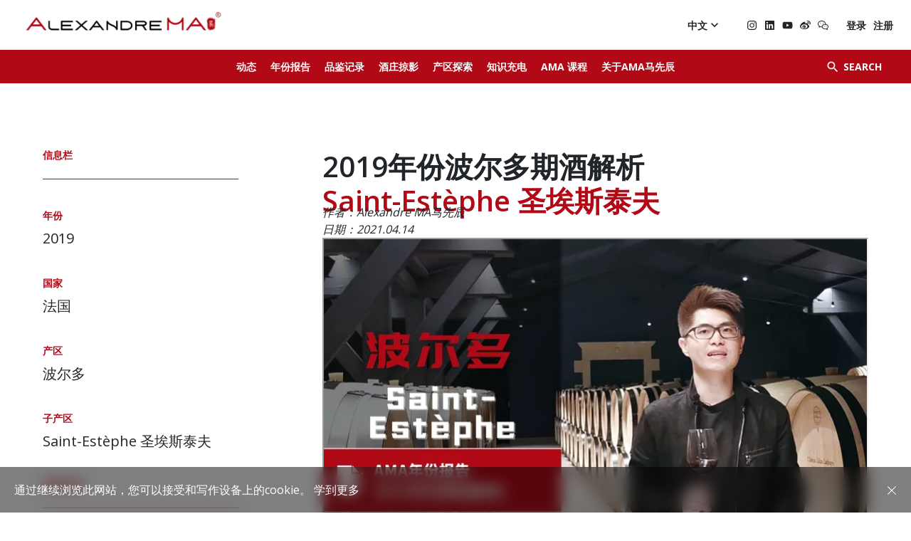

--- FILE ---
content_type: text/html; charset=UTF-8
request_url: https://www.alexandrema.com/zh/report/ama%E5%B9%B4%E4%BB%BD%E6%8A%A5%E5%91%8A-2019%E5%B9%B4%E4%BB%BD%E6%B3%A2%E5%B0%94%E5%A4%9A%E6%9C%9F%E9%85%92%E8%A7%A3%E6%9E%90-%E4%BD%A9%E8%90%A8%E5%85%8B-%E9%9B%B7%E5%A5%A5/
body_size: 20543
content:

	<!DOCTYPE html>
<html class="desktop chrome macintosh" lang="zh">
<head>
    <!-- Global site tag (gtag.js) - Google Analytics -->
    <script async src="https://www.googletagmanager.com/gtag/js?id=UA-38104400-46"></script>
    <script>
        window.dataLayer = window.dataLayer || [];
        function gtag(){dataLayer.push(arguments);}
        gtag('js', new Date());

        gtag('config', 'UA-38104400-46');
    </script>

    <meta charset="utf-8">
	<meta http-equiv="X-UA-Compatible" content="IE=edge">
	<meta name="viewport" content="width=device-width, initial-scale=1.0">
	<script type="text/javascript">/* wpack.io publicPath */window.__wpackIothemebuild='https://www.alexandrema.com/wp-content/themes/alexandre-ma/build/';</script><link rel="alternate" href="https://www.alexandrema.com/en/report/2019-bordeaux-tasting-report-en-primeurs-saint-estephe/" hreflang="en" />
<link rel="alternate" href="https://www.alexandrema.com/zh/report/ama%e5%b9%b4%e4%bb%bd%e6%8a%a5%e5%91%8a-2019%e5%b9%b4%e4%bb%bd%e6%b3%a2%e5%b0%94%e5%a4%9a%e6%9c%9f%e9%85%92%e8%a7%a3%e6%9e%90-%e4%bd%a9%e8%90%a8%e5%85%8b-%e9%9b%b7%e5%a5%a5/" hreflang="zh" />

<!-- Search Engine Optimization by Rank Math - https://s.rankmath.com/home -->
<title>AMA年份报告 – 2019年份波尔多期酒解析 – Saint-Estèphe 圣埃斯泰夫 - Alexandre Ma</title>
<meta name="robots" content="index, follow, max-snippet:-1, max-video-preview:-1, max-image-preview:large"/>
<link rel="canonical" href="https://www.alexandrema.com/zh/report/ama%e5%b9%b4%e4%bb%bd%e6%8a%a5%e5%91%8a-2019%e5%b9%b4%e4%bb%bd%e6%b3%a2%e5%b0%94%e5%a4%9a%e6%9c%9f%e9%85%92%e8%a7%a3%e6%9e%90-%e4%bd%a9%e8%90%a8%e5%85%8b-%e9%9b%b7%e5%a5%a5/" />
<meta property="og:locale" content="zh_CN">
<meta property="og:type" content="article">
<meta property="og:title" content="AMA年份报告 – 2019年份波尔多期酒解析 – Saint-Estèphe 圣埃斯泰夫 - Alexandre Ma">
<meta property="og:url" content="https://www.alexandrema.com/zh/report/ama%e5%b9%b4%e4%bb%bd%e6%8a%a5%e5%91%8a-2019%e5%b9%b4%e4%bb%bd%e6%b3%a2%e5%b0%94%e5%a4%9a%e6%9c%9f%e9%85%92%e8%a7%a3%e6%9e%90-%e4%bd%a9%e8%90%a8%e5%85%8b-%e9%9b%b7%e5%a5%a5/">
<meta property="og:site_name" content="Alexandre Ma">
<meta property="og:updated_time" content="2021-05-08T17:23:25+02:00">
<meta name="twitter:card" content="summary_large_image">
<meta name="twitter:title" content="AMA年份报告 – 2019年份波尔多期酒解析 – Saint-Estèphe 圣埃斯泰夫 - Alexandre Ma">
<script type="application/ld+json" class="rank-math-schema">{"@context":"https://schema.org","@graph":[{"@type":"Organization","@id":"https://www.alexandrema.com/#organization","name":"Alexandre Ma","url":"https://www.alexandrema.com"},{"@type":"WebSite","@id":"https://www.alexandrema.com/#website","url":"https://www.alexandrema.com","name":"Alexandre Ma","publisher":{"@id":"https://www.alexandrema.com/#organization"},"inLanguage":"zh-CN"},{"@type":"Person","@id":"https://www.alexandrema.com/zh/author/alexandre/","name":"Alexandre MA","url":"https://www.alexandrema.com/zh/author/alexandre/","image":{"@type":"ImageObject","@id":"https://secure.gravatar.com/avatar/3860afd278d9158a893dbd1e33c556c1?s=96&amp;d=mm&amp;r=g","url":"https://secure.gravatar.com/avatar/3860afd278d9158a893dbd1e33c556c1?s=96&amp;d=mm&amp;r=g","caption":"Alexandre MA","inLanguage":"zh-CN"},"worksFor":{"@id":"https://www.alexandrema.com/#organization"}},{"@type":"WebPage","@id":"https://www.alexandrema.com/zh/report/ama%e5%b9%b4%e4%bb%bd%e6%8a%a5%e5%91%8a-2019%e5%b9%b4%e4%bb%bd%e6%b3%a2%e5%b0%94%e5%a4%9a%e6%9c%9f%e9%85%92%e8%a7%a3%e6%9e%90-%e4%bd%a9%e8%90%a8%e5%85%8b-%e9%9b%b7%e5%a5%a5/#webpage","url":"https://www.alexandrema.com/zh/report/ama%e5%b9%b4%e4%bb%bd%e6%8a%a5%e5%91%8a-2019%e5%b9%b4%e4%bb%bd%e6%b3%a2%e5%b0%94%e5%a4%9a%e6%9c%9f%e9%85%92%e8%a7%a3%e6%9e%90-%e4%bd%a9%e8%90%a8%e5%85%8b-%e9%9b%b7%e5%a5%a5/","name":"AMA\u5e74\u4efd\u62a5\u544a \u2013 2019\u5e74\u4efd\u6ce2\u5c14\u591a\u671f\u9152\u89e3\u6790 \u2013 Saint-Est\u00e8phe \u5723\u57c3\u65af\u6cf0\u592b - Alexandre Ma","datePublished":"2021-04-14T13:56:00+02:00","dateModified":"2021-05-08T17:23:25+02:00","author":{"@id":"https://www.alexandrema.com/zh/author/alexandre/"},"isPartOf":{"@id":"https://www.alexandrema.com/#website"},"inLanguage":"zh-CN"},{"@type":"Article","headline":"AMA\u5e74\u4efd\u62a5\u544a \u2013 2019\u5e74\u4efd\u6ce2\u5c14\u591a\u671f\u9152\u89e3\u6790 \u2013 Saint-Est\u00e8phe \u5723\u57c3\u65af\u6cf0\u592b - Alexandre Ma","datePublished":"2021-04-14T13:56:00+02:00","dateModified":"2021-05-08T17:23:25+02:00","author":{"@type":"Person","name":"Alexandre MA"},"publisher":{"@id":"https://www.alexandrema.com/#organization"},"name":"AMA\u5e74\u4efd\u62a5\u544a \u2013 2019\u5e74\u4efd\u6ce2\u5c14\u591a\u671f\u9152\u89e3\u6790 \u2013 Saint-Est\u00e8phe \u5723\u57c3\u65af\u6cf0\u592b - Alexandre Ma","@id":"https://www.alexandrema.com/zh/report/ama%e5%b9%b4%e4%bb%bd%e6%8a%a5%e5%91%8a-2019%e5%b9%b4%e4%bb%bd%e6%b3%a2%e5%b0%94%e5%a4%9a%e6%9c%9f%e9%85%92%e8%a7%a3%e6%9e%90-%e4%bd%a9%e8%90%a8%e5%85%8b-%e9%9b%b7%e5%a5%a5/#richSnippet","isPartOf":{"@id":"https://www.alexandrema.com/zh/report/ama%e5%b9%b4%e4%bb%bd%e6%8a%a5%e5%91%8a-2019%e5%b9%b4%e4%bb%bd%e6%b3%a2%e5%b0%94%e5%a4%9a%e6%9c%9f%e9%85%92%e8%a7%a3%e6%9e%90-%e4%bd%a9%e8%90%a8%e5%85%8b-%e9%9b%b7%e5%a5%a5/#webpage"},"inLanguage":"zh-CN","mainEntityOfPage":{"@id":"https://www.alexandrema.com/zh/report/ama%e5%b9%b4%e4%bb%bd%e6%8a%a5%e5%91%8a-2019%e5%b9%b4%e4%bb%bd%e6%b3%a2%e5%b0%94%e5%a4%9a%e6%9c%9f%e9%85%92%e8%a7%a3%e6%9e%90-%e4%bd%a9%e8%90%a8%e5%85%8b-%e9%9b%b7%e5%a5%a5/#webpage"}}]}</script>
<!-- /Rank Math WordPress SEO plugin -->

<link rel='dns-prefetch' href='//s.w.org' />
		<script type="text/javascript">
			window._wpemojiSettings = {"baseUrl":"https:\/\/s.w.org\/images\/core\/emoji\/13.1.0\/72x72\/","ext":".png","svgUrl":"https:\/\/s.w.org\/images\/core\/emoji\/13.1.0\/svg\/","svgExt":".svg","source":{"concatemoji":"https:\/\/www.alexandrema.com\/wp-includes\/js\/wp-emoji-release.min.js"}};
			!function(e,a,t){var n,r,o,i=a.createElement("canvas"),p=i.getContext&&i.getContext("2d");function s(e,t){var a=String.fromCharCode;p.clearRect(0,0,i.width,i.height),p.fillText(a.apply(this,e),0,0);e=i.toDataURL();return p.clearRect(0,0,i.width,i.height),p.fillText(a.apply(this,t),0,0),e===i.toDataURL()}function c(e){var t=a.createElement("script");t.src=e,t.defer=t.type="text/javascript",a.getElementsByTagName("head")[0].appendChild(t)}for(o=Array("flag","emoji"),t.supports={everything:!0,everythingExceptFlag:!0},r=0;r<o.length;r++)t.supports[o[r]]=function(e){if(!p||!p.fillText)return!1;switch(p.textBaseline="top",p.font="600 32px Arial",e){case"flag":return s([127987,65039,8205,9895,65039],[127987,65039,8203,9895,65039])?!1:!s([55356,56826,55356,56819],[55356,56826,8203,55356,56819])&&!s([55356,57332,56128,56423,56128,56418,56128,56421,56128,56430,56128,56423,56128,56447],[55356,57332,8203,56128,56423,8203,56128,56418,8203,56128,56421,8203,56128,56430,8203,56128,56423,8203,56128,56447]);case"emoji":return!s([10084,65039,8205,55357,56613],[10084,65039,8203,55357,56613])}return!1}(o[r]),t.supports.everything=t.supports.everything&&t.supports[o[r]],"flag"!==o[r]&&(t.supports.everythingExceptFlag=t.supports.everythingExceptFlag&&t.supports[o[r]]);t.supports.everythingExceptFlag=t.supports.everythingExceptFlag&&!t.supports.flag,t.DOMReady=!1,t.readyCallback=function(){t.DOMReady=!0},t.supports.everything||(n=function(){t.readyCallback()},a.addEventListener?(a.addEventListener("DOMContentLoaded",n,!1),e.addEventListener("load",n,!1)):(e.attachEvent("onload",n),a.attachEvent("onreadystatechange",function(){"complete"===a.readyState&&t.readyCallback()})),(n=t.source||{}).concatemoji?c(n.concatemoji):n.wpemoji&&n.twemoji&&(c(n.twemoji),c(n.wpemoji)))}(window,document,window._wpemojiSettings);
		</script>
		<style type="text/css">
img.wp-smiley,
img.emoji {
	display: inline !important;
	border: none !important;
	box-shadow: none !important;
	height: 1em !important;
	width: 1em !important;
	margin: 0 .07em !important;
	vertical-align: -0.1em !important;
	background: none !important;
	padding: 0 !important;
}
</style>
	<link rel='stylesheet' id='wp-block-library-css'  href='https://www.alexandrema.com/wp-includes/css/dist/block-library/style.min.css' type='text/css' media='all' />
<link rel='stylesheet' id='wc-block-vendors-style-css'  href='https://www.alexandrema.com/wp-content/plugins/woocommerce/packages/woocommerce-blocks/build/vendors-style.css' type='text/css' media='all' />
<link rel='stylesheet' id='wc-block-style-css'  href='https://www.alexandrema.com/wp-content/plugins/woocommerce/packages/woocommerce-blocks/build/style.css' type='text/css' media='all' />
<style id='woocommerce-inline-inline-css' type='text/css'>
.woocommerce form .form-row .required { visibility: visible; }
</style>
<link rel='stylesheet' id='wpackio_thememain_main/vendors~main-f6dd48c7.css_style-css'  href='https://www.alexandrema.com/wp-content/themes/alexandre-ma/build/main/vendors~main-f6dd48c7.css' type='text/css' media='all' />
<link rel='stylesheet' id='wpackio_thememain_main/main-655d90a9.css_style-css'  href='https://www.alexandrema.com/wp-content/themes/alexandre-ma/build/main/main-655d90a9.css' type='text/css' media='all' />
<script type='text/javascript' src='https://www.alexandrema.com/wp-includes/js/jquery/jquery.min.js' id='jquery-core-js'></script>
<script type='text/javascript' src='https://www.alexandrema.com/wp-includes/js/jquery/jquery-migrate.min.js' id='jquery-migrate-js'></script>
<link rel="https://api.w.org/" href="https://www.alexandrema.com/wp-json/" /><link rel="alternate" type="application/json+oembed" href="https://www.alexandrema.com/wp-json/oembed/1.0/embed?url=https%3A%2F%2Fwww.alexandrema.com%2Fzh%2Freport%2Fama%25e5%25b9%25b4%25e4%25bb%25bd%25e6%258a%25a5%25e5%2591%258a-2019%25e5%25b9%25b4%25e4%25bb%25bd%25e6%25b3%25a2%25e5%25b0%2594%25e5%25a4%259a%25e6%259c%259f%25e9%2585%2592%25e8%25a7%25a3%25e6%259e%2590-%25e4%25bd%25a9%25e8%2590%25a8%25e5%2585%258b-%25e9%259b%25b7%25e5%25a5%25a5%2F" />
<link rel="alternate" type="text/xml+oembed" href="https://www.alexandrema.com/wp-json/oembed/1.0/embed?url=https%3A%2F%2Fwww.alexandrema.com%2Fzh%2Freport%2Fama%25e5%25b9%25b4%25e4%25bb%25bd%25e6%258a%25a5%25e5%2591%258a-2019%25e5%25b9%25b4%25e4%25bb%25bd%25e6%25b3%25a2%25e5%25b0%2594%25e5%25a4%259a%25e6%259c%259f%25e9%2585%2592%25e8%25a7%25a3%25e6%259e%2590-%25e4%25bd%25a9%25e8%2590%25a8%25e5%2585%258b-%25e9%259b%25b7%25e5%25a5%25a5%2F&#038;format=xml" />
	<noscript><style>.woocommerce-product-gallery{ opacity: 1 !important; }</style></noscript>
	<link rel="icon" href="https://ik.imagekit.io/alexandrema/wp-content/uploads/2021/05/cropped-logo02-170x150.png" sizes="32x32" />
<link rel="icon" href="https://ik.imagekit.io/alexandrema/wp-content/uploads/2021/05/cropped-logo02.png" sizes="192x192" />
<link rel="apple-touch-icon" href="https://ik.imagekit.io/alexandrema/wp-content/uploads/2021/05/cropped-logo02.png" />
<meta name="msapplication-TileImage" content="https://ik.imagekit.io/alexandrema/wp-content/uploads/2021/05/cropped-logo02.png" />
</head>

<body class="report-template-default single single-report postid-888 theme-alexandre-ma woocommerce-no-js">

<figure class="loading-overlay loading"></figure>
<figure class="loading-bar loading"></figure>

<main id="main-wrapper" class="main-wrapper loading initial-load" data-barba="wrapper">

	

<div id="page-wrapper" class="page-wrapper" data-barba="container" data-barba-namespace="report">

	<nav id="menu-wrapper" class="menu-wrapper">

		<ul id="menu-menu-principal-zh" class="list-unstyled"><li id="menu-item-11003" class="nav-item menu-item menu-item-type-post_type menu-item-object-page menu-item-11003"><a class="menu-link" href="https://www.alexandrema.com/zh/%e5%8a%a8%e6%80%81/" title="动态">动态</a></li>
<li id="menu-item-1822" class="nav-item menu-item menu-item-type-post_type menu-item-object-page menu-item-1822"><a class="menu-link" href="https://www.alexandrema.com/zh/%e5%b9%b4%e4%bb%bd%e6%8a%a5%e5%91%8a/" title="年份报告">年份报告</a></li>
<li id="menu-item-1823" class="nav-item menu-item menu-item-type-post_type menu-item-object-page menu-item-1823"><a class="menu-link" href="https://www.alexandrema.com/zh/%e5%93%81%e9%89%b4%e8%ae%b0%e5%bd%95/" title="品鉴记录">品鉴记录</a></li>
<li id="menu-item-1824" class="nav-item menu-item menu-item-type-post_type menu-item-object-page menu-item-1824"><a class="menu-link" href="https://www.alexandrema.com/zh/%e9%85%92%e5%ba%84%e6%8e%a0%e5%bd%b1/" title="酒庄掠影">酒庄掠影</a></li>
<li id="menu-item-1825" class="nav-item menu-item menu-item-type-post_type menu-item-object-page menu-item-1825"><a class="menu-link" href="https://www.alexandrema.com/zh/%e4%ba%a7%e5%8c%ba%e6%8e%a2%e7%b4%a2/" title="产区探索">产区探索</a></li>
<li id="menu-item-1826" class="nav-item menu-item menu-item-type-post_type menu-item-object-page menu-item-1826"><a class="menu-link" href="https://www.alexandrema.com/zh/%e7%9f%a5%e8%af%86%e5%85%85%e7%94%b5/" title="知识充电">知识充电</a></li>
<li id="menu-item-2858" class="nav-item menu-item menu-item-type-post_type menu-item-object-page menu-item-2858"><a class="menu-link" href="https://www.alexandrema.com/zh/ama-education-cn/" title="AMA 课程">AMA 课程</a></li>
<li id="menu-item-10686" class="nav-item menu-item menu-item-type-post_type menu-item-object-page menu-item-10686"><a class="menu-link" href="https://www.alexandrema.com/zh/about-alexandre-ma-cn/" title="关于AMA马先辰">关于AMA马先辰</a></li>
</ul>

		<div class="search-menu">
			<form method="get" action="https://www.alexandrema.com/zh/">

				<input type="text" class="search-field wine-search form-control" name="s" spellcheck="false" autocomplete="off" autocorrect="off" placeholder="Search for a wine">

				<button class="btn" type="submit">
					<i class="material-icons">&#xe5c8;</i>
				</button>

			</form>
		</div>


		<div class="header-languages-socials">
			

				<ul class="list-unstyled languages">
						<li class="lang-item lang-item-2 lang-item-en lang-item-first"><a lang="en-GB" hreflang="en-GB" href="https://www.alexandrema.com/en/report/2019-bordeaux-tasting-report-en-primeurs-saint-estephe/">En</a></li>
	<li class="lang-item lang-item-5 lang-item-zh current-lang"><a lang="zh-CN" hreflang="zh-CN" href="https://www.alexandrema.com/zh/report/ama%e5%b9%b4%e4%bb%bd%e6%8a%a5%e5%91%8a-2019%e5%b9%b4%e4%bb%bd%e6%b3%a2%e5%b0%94%e5%a4%9a%e6%9c%9f%e9%85%92%e8%a7%a3%e6%9e%90-%e4%bd%a9%e8%90%a8%e5%85%8b-%e9%9b%b7%e5%a5%a5/">中文</a></li>
				</ul>


			

			
<ul class="social-links">

	
	
			<li>
			<a class="instagram" href="https://www.instagram.com/alexandrema_com/" target="_blank"></a>
		</li>
	
			<li>
			<a class="linkedin" href="https://fr.linkedin.com/in/alexandre-ma-马先辰-0510a385/en?trk=people-guest_people_search-card" target="_blank"></a>
		</li>
	
			<li>
			<a class="youtube" href="https://www.youtube.com/channel/UC9qCVtliN1_nwtX4PZiMV1Q" target="_blank"></a>
		</li>
	
			<li>
			<a class="weibo" href="https://weibo.com/u/3225878660" target="_blank"></a>
		</li>
	
			<li>
            <a class="wechat" href="https://ik.imagekit.io/alexandrema/wp-content/uploads/2021/05/ama-wechat-qr-code.jpg?tr=w-1920,c-at_max" target="lightbox"></a>
		</li>
	
	
</ul>


<ul class="list-unstyled login">

	
        <li>
                            <a href="https://www.alexandrema.com/zh/my-account-cn/">登录</a>
                    </li>

        <li>
            <a href="https://www.alexandrema.com/zh/subscribe-cn/">注册</a>
        </li>

    </ul>



		</div>
	</nav>

	<header id=header-wrapper" class="header-wrapper">

		<nav class="header-menu-wrapper">

			<a href="#" class="menu-toggle" title="Ouvrir le menu">
				<span class="icon"><i></i></span>
			</a>


			<div id="header-menu" class="header-menu">

				<ul id="menu-menu-principal-zh-1" class="nav main-menu"><li class="nav-item menu-item menu-item-type-post_type menu-item-object-page menu-item-11003"><a class="menu-link" href="https://www.alexandrema.com/zh/%e5%8a%a8%e6%80%81/" title="动态">动态</a></li>
<li class="nav-item menu-item menu-item-type-post_type menu-item-object-page menu-item-1822"><a class="menu-link" href="https://www.alexandrema.com/zh/%e5%b9%b4%e4%bb%bd%e6%8a%a5%e5%91%8a/" title="年份报告">年份报告</a></li>
<li class="nav-item menu-item menu-item-type-post_type menu-item-object-page menu-item-1823"><a class="menu-link" href="https://www.alexandrema.com/zh/%e5%93%81%e9%89%b4%e8%ae%b0%e5%bd%95/" title="品鉴记录">品鉴记录</a></li>
<li class="nav-item menu-item menu-item-type-post_type menu-item-object-page menu-item-1824"><a class="menu-link" href="https://www.alexandrema.com/zh/%e9%85%92%e5%ba%84%e6%8e%a0%e5%bd%b1/" title="酒庄掠影">酒庄掠影</a></li>
<li class="nav-item menu-item menu-item-type-post_type menu-item-object-page menu-item-1825"><a class="menu-link" href="https://www.alexandrema.com/zh/%e4%ba%a7%e5%8c%ba%e6%8e%a2%e7%b4%a2/" title="产区探索">产区探索</a></li>
<li class="nav-item menu-item menu-item-type-post_type menu-item-object-page menu-item-1826"><a class="menu-link" href="https://www.alexandrema.com/zh/%e7%9f%a5%e8%af%86%e5%85%85%e7%94%b5/" title="知识充电">知识充电</a></li>
<li class="nav-item menu-item menu-item-type-post_type menu-item-object-page menu-item-2858"><a class="menu-link" href="https://www.alexandrema.com/zh/ama-education-cn/" title="AMA 课程">AMA 课程</a></li>
<li class="nav-item menu-item menu-item-type-post_type menu-item-object-page menu-item-10686"><a class="menu-link" href="https://www.alexandrema.com/zh/about-alexandre-ma-cn/" title="关于AMA马先辰">关于AMA马先辰</a></li>
</ul>
			</div>


			<button type="button" class="search-button btn">
				<i class="material-icons">&#xE8B6;</i>
				<span class="text">Search</span>
			</button>


			<div class="search-menu">

				<form id="searchform" autocomplete="off" method="get" action="https://www.alexandrema.com/zh/">

					<input autocomplete="false" name="hidden" type="text" style="display:none;">

					<div class="buttons-group">

						<input type="text" class="search-field wine-search form-control" name="s" spellcheck="false" autocomplete="off" autocorrect="off" placeholder="Search for a wine">

						<input type="hidden" name="post_type" value="wine">

						<button class="btn submit-search-btn" type="submit">
							<i class="material-icons">&#xe5c8;</i>
						</button>

					</div>

					<button class="btn close-search-btn" type="button">
						<i class="material-icons">&#xE5CD;</i>
					</button>

				</form>

			</div>

		</nav>

		<div class="content-header">

			<a href="https://www.alexandrema.com/zh" class="header-logo">
				<img class="image lazyload" data-src="https://ik.imagekit.io/alexandrema/wp-content/themes/alexandre-ma/build/main/assets/logo-80985389.png"
				     alt="Logo">
			</a>

			<div class="header-languages-socials">

				
					<div class="languages dropdown">

						<div class="languages-menu">

							<button class="btn btn-link" type="button" data-toggle="dropdown">
								<span>中文</span>
								<i class="material-icons">&#xe5cf;</i>
							</button>

							<ul class="dropdown-menu fade">
									<li class="lang-item lang-item-2 lang-item-en lang-item-first"><a lang="en-GB" hreflang="en-GB" href="https://www.alexandrema.com/en/report/2019-bordeaux-tasting-report-en-primeurs-saint-estephe/">En</a></li>
							</ul>
						</div>

					</div>

				

				
<ul class="social-links">

	
	
			<li>
			<a class="instagram" href="https://www.instagram.com/alexandrema_com/" target="_blank"></a>
		</li>
	
			<li>
			<a class="linkedin" href="https://fr.linkedin.com/in/alexandre-ma-马先辰-0510a385/en?trk=people-guest_people_search-card" target="_blank"></a>
		</li>
	
			<li>
			<a class="youtube" href="https://www.youtube.com/channel/UC9qCVtliN1_nwtX4PZiMV1Q" target="_blank"></a>
		</li>
	
			<li>
			<a class="weibo" href="https://weibo.com/u/3225878660" target="_blank"></a>
		</li>
	
			<li>
            <a class="wechat" href="https://ik.imagekit.io/alexandrema/wp-content/uploads/2021/05/ama-wechat-qr-code.jpg?tr=w-1920,c-at_max" target="lightbox"></a>
		</li>
	
	
</ul>


<ul class="list-unstyled login">

	
        <li>
                            <a href="https://www.alexandrema.com/zh/my-account-cn/">登录</a>
                    </li>

        <li>
            <a href="https://www.alexandrema.com/zh/subscribe-cn/">注册</a>
        </li>

    </ul>




			</div>
		</div>


	</header>

	<div id="content-wrapper" class="content-wrapper">



	<aside class="single-sidebar sidebar-page">

	
<section class="content-section columns-section single-sidebar-taxonomies-section">

	
		<div class="section-content">
			<div class="content">
	
		<h3 class="sidebar-titles">信息栏</h3>

		<div class="taxonomies">

			
				
					<div class="taxonomy">
						<div class="name">年份</div>
													<div class="term">2019</div>
											</div>

				
			
				
					<div class="taxonomy">
						<div class="name">国家</div>
													<div class="term">法国</div>
											</div>

				
			
				
					<div class="taxonomy">
						<div class="name">产区</div>
													<div class="term">波尔多</div>
											</div>

				
			
				
					<div class="taxonomy">
						<div class="name">子产区</div>
													<div class="term">Saint-Estèphe 圣埃斯泰夫</div>
											</div>

				
			
		</div>
	
	</div>
		</div>

	
	
</section>

<section class="content-section columns-section single-sidebar-posts-section">

	
		<div class="section-content">
			<div class="content">		<h3 class="sidebar-titles">相关内容 </h3>
		</div>
		</div>

	
	
		
			<div class="section-columns">

				
<div class="content-column text-column videos-column">

		<a class="column-link"
	   href="https://www.alexandrema.com/zh/report/ama-selection-2022-ama%e7%b2%be%e9%80%89%e9%9b%862022/"
	   title="AMA Selection 2022-AMA精选集2022"
	   target="">
		
		
		
			<div class="column-content">

						<div class="content">
			
	<div class="thumbnail-single">

		<div class="image-wrapper">
									<img class="image lazyload image-26836"
		     src="[data-uri]"
		     data-src="https://ik.imagekit.io/alexandrema/wp-content/uploads/2025/02/hidden-jade-selection-2022.jpg?tr=w-1920,c-at_max"
		     alt="AMA Selection 2022-AMA精选集2022 - Alexandre Ma"/>
					
					</div>

		
                            <div class="video-description"><h1>《AMA精选集》2022<br />
<strong>波尔多2022年份</strong></h1>
</div>
            
		
					<div class="video-category">年份报告</div>
		
	</div>

			</div>
		
			</div>

		
			</a>

</div>

<div class="content-column text-column videos-column">

		<a class="column-link"
	   href="https://www.alexandrema.com/zh/report/ama-tasting-report-premium-bordeaux-blends-around-the-world-tasting-time-july-2023-cn/"
	   title="AMA Tasting Report-Premium Bordeaux Blends around the World (Tasting Time: July 2023)-CN"
	   target="">
		
		
		
			<div class="column-content">

						<div class="content">
			
	<div class="thumbnail-single">

		<div class="image-wrapper">
									<img class="image lazyload image-18388"
		     src="[data-uri]"
		     data-src="https://ik.imagekit.io/alexandrema/wp-content/uploads/2023/08/ama-tasting-report-premium-bordeaux-blend-2023.jpg?tr=w-1920,c-at_max"
		     alt="AMA Tasting Report-Premium Bordeaux Blends around the World (Tasting Time: July 2023)-CN - Alexandre Ma"/>
					
					</div>

		
                            <div class="video-description"><h1>Premium Bordeaux Blends Around The World<br />
<strong>品鉴日期: 2023年7月</strong></h1>
</div>
            
		
					<div class="video-category">年份报告</div>
		
	</div>

			</div>
		
			</div>

		
			</a>

</div>

<div class="content-column text-column videos-column">

		<a class="column-link"
	   href="https://www.alexandrema.com/zh/report/ama-selection-2021-hidden-dragon-selection-ama%e7%b2%be%e9%80%89%e9%9b%862021-%e8%97%8f%e9%be%99%e9%9b%86/"
	   title="AMA Selection 2021-Hidden Dragon Selection-AMA精选集2021-藏龙集"
	   target="">
		
		
		
			<div class="column-content">

						<div class="content">
			
	<div class="thumbnail-single">

		<div class="image-wrapper">
									<img class="image lazyload image-20120"
		     src="[data-uri]"
		     data-src="https://ik.imagekit.io/alexandrema/wp-content/uploads/2024/03/hidden-dragon-selection-2021-1.jpg?tr=w-1920,c-at_max"
		     alt="AMA Selection 2021-Hidden Dragon Selection-AMA精选集2021-藏龙集 - Alexandre Ma"/>
					
					</div>

		
                            <div class="video-description"><h1>AMA 精选集2021<br />
<strong>藏龙集</strong></h1>
</div>
            
		
					<div class="video-category">年份报告</div>
		
	</div>

			</div>
		
			</div>

		
			</a>

</div>

<div class="content-column text-column videos-column">

		<a class="column-link"
	   href="https://www.alexandrema.com/zh/report/ama%e5%b9%b4%e4%bb%bd%e6%8a%a5%e5%91%8a-2019%e5%b9%b4%e4%bb%bd%e6%b3%a2%e5%b0%94%e5%a4%9a%e6%9c%9f%e9%85%92%e8%a7%a3%e6%9e%90-saint-estephe-%e5%9c%a3%e5%9f%83%e6%96%af%e6%b3%b0/"
	   title="AMA年份报告 – 2019年份波尔多期酒解析 – Saint-Julien 圣朱利安"
	   target="">
		
		
		
			<div class="column-content">

						<div class="content">
			
	<div class="thumbnail-single">

		<div class="image-wrapper">
									<img class="image lazyload image-895"
		     src="[data-uri]"
		     data-src="https://ik.imagekit.io/alexandrema/wp-content/uploads/2021/04/reports-2019-saint-julien-1.jpg?tr=w-1920,c-at_max"
		     alt="AMA年份报告 – 2019年份波尔多期酒解析 – Saint-Julien 圣朱利安 - Alexandre Ma"/>
					
							<div class="video">
					<i class="material-icons">&#xe1c4;</i>
				</div>
					</div>

		
                            <div class="video-description"><h1>2019年份波尔多期酒解析<br />
<strong>Saint-Julien 圣朱利安</strong></h1>
</div>
            
		
					<div class="video-category">年份报告</div>
		
	</div>

			</div>
		
			</div>

		
			</a>

</div>

			</div>

		
	
</section>

</aside>
<div class="single-content">

	
<section class="content-section columns-section single-content-title-section">

	
		<div class="section-content">
			<div class="content"><h1>2019年份波尔多期酒解析<br />
<strong>Saint-Estèphe 圣埃斯泰夫</strong></h1>
</div>
		</div>

	
	
</section>

<section class="content-section columns-section single-content-date-section">

	
		<div class="section-content">
			<div class="content">
	
					<div class="author"><em>作者：Alexandre MA马先辰</em></div>
		
		<time><em>日期：2021.04.14</em></time>

	
	</div>
		</div>

	
	
</section>

<section class="content-section columns-section single-content-thumbnail-section">

	
	
		
			<div class="section-columns">

				
<div class="content-column image-column">

	
		
			<div class="column-image">

						<img class="image lazyload image-876"
		     src="https://ik.imagekit.io/alexandrema/wp-content/uploads/2021/04/reports-2019-saint-estephe-1.jpg"
		     srcset="[data-uri]"
		     data-sizes="auto"
		     data-srcset="https://ik.imagekit.io/alexandrema/wp-content/uploads/2021/04/reports-2019-saint-estephe-1.jpg?tr=w-480,c-at_max 480w,https://ik.imagekit.io/alexandrema/wp-content/uploads/2021/04/reports-2019-saint-estephe-1.jpg?tr=w-768,c-at_max 768w,https://ik.imagekit.io/alexandrema/wp-content/uploads/2021/04/reports-2019-saint-estephe-1.jpg?tr=w-1024,c-at_max 1024w,https://ik.imagekit.io/alexandrema/wp-content/uploads/2021/04/reports-2019-saint-estephe-1.jpg?tr=w-1280,c-at_max 1280w,https://ik.imagekit.io/alexandrema/wp-content/uploads/2021/04/reports-2019-saint-estephe-1.jpg?tr=w-1440,c-at_max 1440w,https://ik.imagekit.io/alexandrema/wp-content/uploads/2021/04/reports-2019-saint-estephe-1.jpg?tr=w-1920,c-at_max 1920w"
		     alt="AMA年份报告 – 2019年份波尔多期酒解析 – Saint-Estèphe 圣埃斯泰夫 - Alexandre Ma"/>
		
				
					


						
						<div class="embed-container">
							<iframe
								title="Video"
								width="640"
								height="360"
								src="https://www.youtube.com/embed/SqEFltjZo18?feature=oembed"
								loading="lazy"
								allow="autoplay; encrypted-media; picture-in-picture"
								referrerpolicy="strict-origin-when-cross-origin"
								allowfullscreen>
							</iframe>
						</div>
					
				
			</div>

		
		
		
</div>

			</div>

		
	
</section>

<section class="content-section columns-section single-content-link-zh">

	
		<div class="section-content">
			<div class="content">		<p class="link_zh">
			<a href="https://mp.weixin.qq.com/s/4HDnrXn8bdxh8WUDgXWMyA" target="_blank">
				无法观看？→请点击这里跳转到微信端继续收看←			</a>
		</p>
		</div>
		</div>

	
	
</section>

</div>


<section class="content-section columns-section single-content-wines-table-section">

	
	
		
			<div class="section-columns">

				
			</div>

		
	
</section>

	

	

</div>

<footer id="footer-wrapper" class="footer-wrapper">


	
	<div class="main-footer">

		<div class="footer-columns footer-column-logo">

			<div class="footer-logo">
				<img class="image lazyload" data-src="https://ik.imagekit.io/alexandrema/wp-content/themes/alexandre-ma/build/main/assets/logo02-026a06d2.png"
				     alt="Logo">
			</div>

			<div class="footer-text">

									<h2>Alexandre MA</h2>
<p>Jamais en Vain, Toujours en Vin<br />
Never in vain, Always in wine<br />
永不言弃，我心依酒</p>
				
			</div>

		</div>

		<div class="footer-columns footer-column-newsletter">
			<div class="footer-menu">
				<ul id="menu-menu-footer-zh" class="list-unstyled"><li id="menu-item-1827" class="menu-item menu-item-type-post_type menu-item-object-page menu-item-1827"><a href="https://www.alexandrema.com/zh/about-alexandre-ma-cn/">关于AMA马先辰</a></li>
<li id="menu-item-1830" class="menu-item menu-item-type-post_type menu-item-object-page menu-item-1830"><a href="https://www.alexandrema.com/zh/contact-us-cn/">联系我们</a></li>
<li id="menu-item-1829" class="menu-item menu-item-type-post_type menu-item-object-page menu-item-1829"><a href="https://www.alexandrema.com/zh/legal-notes-cn/">网站说明</a></li>
<li id="menu-item-1828" class="menu-item menu-item-type-post_type menu-item-object-page menu-item-1828"><a href="https://www.alexandrema.com/zh/terms-and-conditions-cn/">服务协议和隐私政策</a></li>
</ul>			</div>

			<div class="footer-newsletter">
				<div class="newsletter">

	<h2>Newsletter</h2>

	<form class="newsletter-form" novalidate>

		<div class="input-group">

			<input type="email" class="form-control" name="email" required placeholder="Email address">
			<div class="invalid-tooltip"></div>

			<div class="input-group-append">
				<button class="btn btn-primary" type="submit">SIGNUP</button>
			</div>

		</div>

	</form>

</div>
			</div>

		</div>
	</div>
    <div class="sub-footer">
        <p>Drink responsibly.</p>
        &copy;
        <a href="https://www.alexandrema.com/zh">Alexandre Ma</a>
        2026    </div>

</footer>

</div>

</main>



	
	
		<div id="cookies-law" class="alert alert-dismissible fade show" role="alert">

			<div class="content"><p>通过继续浏览此网站，您可以接受和写作设备上的cookie。 <a href="https://www.alexandrema.com/zh/terms-and-conditions-cn/">学到更多</a></p>
</div>

			<button type="button" class="btn btn-link" data-dismiss="alert">
					<svg xmlns="http://www.w3.org/2000/svg" class="svg">
		<use xlink:href="#tc-icons-close"></use>
	</svg>
				</button>

		</div>

	

	<script type="text/javascript">
		(function () {
			var c = document.body.className;
			c = c.replace(/woocommerce-no-js/, 'woocommerce-js');
			document.body.className = c;
		})();
	</script>
	<script type='text/javascript' src='https://www.alexandrema.com/wp-content/plugins/woocommerce/assets/js/jquery-blockui/jquery.blockUI.min.js' id='jquery-blockui-js'></script>
<script type='text/javascript' src='https://www.alexandrema.com/wp-content/plugins/woocommerce/assets/js/js-cookie/js.cookie.min.js' id='js-cookie-js'></script>
<script type='text/javascript' id='woocommerce-js-extra'>
/* <![CDATA[ */
var woocommerce_params = {"ajax_url":"\/wp-admin\/admin-ajax.php","wc_ajax_url":"\/zh\/?wc-ajax=%%endpoint%%"};
/* ]]> */
</script>
<script type='text/javascript' src='https://www.alexandrema.com/wp-content/plugins/woocommerce/assets/js/frontend/woocommerce.min.js' id='woocommerce-js'></script>
<script type='text/javascript' id='wc-cart-fragments-js-extra'>
/* <![CDATA[ */
var wc_cart_fragments_params = {"ajax_url":"\/wp-admin\/admin-ajax.php","wc_ajax_url":"\/zh\/?wc-ajax=%%endpoint%%","cart_hash_key":"wc_cart_hash_3df0552e91aaaa37da2477b4702d84ca","fragment_name":"wc_fragments_3df0552e91aaaa37da2477b4702d84ca","request_timeout":"5000"};
/* ]]> */
</script>
<script type='text/javascript' src='https://www.alexandrema.com/wp-content/plugins/woocommerce/assets/js/frontend/cart-fragments.min.js' id='wc-cart-fragments-js'></script>
<script type='text/javascript' src='https://www.alexandrema.com/wp-content/themes/alexandre-ma/build/main/runtime-83bd35c6.js' id='wpackio_thememain_main/runtime-83bd35c6.js_script-js'></script>
<script type='text/javascript' src='https://www.alexandrema.com/wp-content/themes/alexandre-ma/build/main/vendors~main-a6008b38.js' id='wpackio_thememain_main/vendors~main-a6008b38.js_script-js'></script>
<script type='text/javascript' id='wpackio_thememain_main/main-404280f8.js_script-js-extra'>
/* <![CDATA[ */
var wines_autocomplete_suggestions = {"suggestions":["Vi\u00f1a Almaviva \u6d3b\u7075\u9b42\u9152\u5e84","Domaine Jamet \u6770\u7f8e\u7279\u9152\u5e84","Ch\u00e2teau Cheval Blanc \u767d\u9a6c\u9152\u5e84","Ch\u00e2teau Valandraud \u74e6\u6717\u5fb7\u9c81\u9152\u5e84","Hu Yue \u7425\u5cb3","Long Dai \u74cf\u5cb1","Castellare di Castellina \u51ef\u80dc\u6cf0\u5229\u9152\u5e84","Catena Zapata \u5361\u5e1d\u5a1c\u9152\u5e84","Moss Wood","Ch\u00e2teau Larcis Ducasse \u62c9\u65af\u675c\u5609\u9152\u5e84","Ch\u00e2teau L\u00e9oville Las Cases \u96c4\u72ee\u9152\u5e84","Ch\u00e2teau Malescasse \u739b\u4e3d\u838e\u57ce\u5821","Domaine de La Chapelle (Paul Jaboulet A\u00een\u00e9)","Ch\u00e2teau Thieuley \u7235\u857e\u9152\u5e84","Ch\u00e2teau Thieuley","Yalumba \u5fa1\u5170\u5821\u9152\u5e84","Cloudburst","Penfolds \u5954\u5bcc","Penfolds","Jim Barry \u91d1\u767e\u5229\u9152\u5e84","Cobos","Cheval des Andes \u5b89\u7b2c\u65af\u767d\u9a6c\u9152\u5e84","Zuccardi","Caro \u51ef\u6d1b\u65af\u9152\u5e84","Santa Rita \u6851\u5854\u4e3d\u5854\u9152\u5e84","Se\u00f1a \u8d5b\u59ae\u5a05\u9152\u5e84","Domaine de Baronarque","Masseto \u9a6c\u8d5b\u591a\u9152\u5e84","Mazzei \u9a6c\u6cfd\u4e16\u5bb6","La Massa","Tenuta Sette Ponti \u4e03\u6865\u9152\u5e84","Orma \u5965\u739b\u9152\u5e84","Petrolo \u4f69\u7f57\u9152\u5e84","Caiarossa \u51ef\u7f57\u8428\u9152\u5e84","Poesia","Clos l'\u00c9glise \u6559\u5802\u56ed","Ch\u00e2teau Barde-Haut \u5df4\u5fb7\u9152\u5e84","Ch\u00e2teau Lafite Rothschild \u62c9\u83f2\u53e4\u5821","Ch\u00e2teau Latour \u62c9\u56fe\u9152\u5e84","Ch\u00e2teau Mangot \u8292\u6208\u9152\u5e84","Ch\u00e2teau Saint-Pierre \u5723\u76ae\u57c3\u5c14\u57ce\u5821","Ch\u00e2teau Saint-Pierre","Ch\u00e2teau Beau-Site Haut-Vignoble \u7f8e\u534e\u5a77\u9152\u5e84","Ch\u00e2teau Fayat \u6cd5\u4e9a\u5e84\u56ed","Ch\u00e2teau Gazin \u5609\u4ed9\u9152\u5e84","Ch\u00e2teau Gruaud Larose \u91d1\u73ab\u7470\u57ce\u5821","Clos Manou \u9a6c\u52aa\u9152\u5e84","Ch\u00e2teau de Sales \u838e\u4e50\u65af\u9152\u5e84","Lynsolence \u6797\u7d22\u4f26\u65af","Ch\u00e2teau Fonroque \u5bcc\u5170\u514b\u5e84\u56ed","Ch\u00e2teau Clauzots","Ch\u00e2teau Th\u00e9nac","Ch\u00e2teau Laurence \u52b3\u4f26\u65af\u9152\u5e84","La Fleur de Bo\u00fcard \u5b9d\u5fb7\u4e4b\u82b1\u9152\u5e84","Ch\u00e2teau de Chantegrive \u9e23\u96c0\u9152\u5e84","Ch\u00e2teau Branas Grand Poujeaux \u5e03\u62c9\u8bb7-\u683c\u6717\u5b9d\u6377\u9152\u5e84","Ch\u00e2teau Charmail \u590f\u7f8e\u57ce\u5821","Clos Bertineau","Ch\u00e2teau La Pointe \u67cf\u5b89\u7279\u9152\u5e84","Clos des Jacobins \u96c5\u79d1\u5bbe\u9152\u5e84","Ch\u00e2teau de Carles \u51ef\u4e50\u65af\u9152\u5e84","Ch\u00e2teau Plain-Point \u666e\u5170\u666e\u7279\u9152\u5e84","Clos des Lunes \u9732\u6708\u5e84\u56ed","Domaine de Chevalier \u9a91\u58eb\u5e84\u56ed","Ch\u00e2teau Lespault-Martillac \u52d2\u65af\u666e-\u9a6c\u8482\u96c5\u9152\u5e84","Domaine de La Solitude","Ch\u00e2teau de Malleret \u739b\u4e50\u9152\u5e84","Ch\u00e2teau Les Charmes Godard \u590f\u8499\u9ad8\u8fbe\u9152\u5e84","Ch\u00e2teau Mond\u00e9sir Gazin","Ch\u00e2teau d'Agassac \u8fbe\u52a0\u8428\u514b\u9152\u5e84","Ch\u00e2teau La Prade","Ch\u00e2teau Le Chatelet \u590f\u4e50\u9152\u5e84","Ch\u00e2teau Boutisse \u6ce2\u8482\u4e1d\u9152\u5e84","Ch\u00e2teau Fonpl\u00e9gade \u67ab\u5609\u9152\u5e84","Ch\u00e2teau Bellevue \u7f8e\u666f\u9152\u5e84","Ch\u00e2teau Lucia \u9732\u897f\u4e9a\u9152\u5e84","Ch\u00e2teau de Candale \u5eb7\u5fb7\u4e50\u9152\u5e84","Ch\u00e2teau Saint-Pierre (Pomerol) \u5723\u76ae\u57c3\u5c14\u57ce\u5821(\u6ce2\u7f8e\u4faf)","Ch\u00e2teau L'Enclos \u6717\u514b\u6d1b\u57ce\u5821","Domaine Simon Blanchard","Ch\u00e2teau La Violette \u7ef4\u5965\u83b1\u9152\u5e84","Ch\u00e2teau Lafleur \u82b1\u5821","Ch\u00e2teau Grand Village \u5927\u6751\u57ce\u5821","Les Champs Libres \u81ea\u7531\u5e84\u56ed","Ch\u00e2teau Luchey-Halde \u9c81\u4ec0\u963f\u62c9\u5fb7\u9152\u5e84","Ch\u00e2teau La Grande Clotte \u62c9\u4e50\u5f97\u9152\u5e84","Ch\u00e2teau Charreau","Ch\u00e2teau du Tailhas \u6cf0\u52d2\u5e84\u56ed","Ch\u00e2teau Grange-Neuve \u65b0\u683c\u6717\u65e5\u9152\u5e84","Ch\u00e2teau l'\u00c9vangile \u4e50\u738b\u5409\u9152\u5e84","Ch\u00e2teau Quinault L'Enclos \u541b\u8c6a\u9152\u5e84","Ch\u00e2teau Petit-Village \u5c0f\u6751\u5e84\u9152\u5e84","Ch\u00e2teau-Figeac \u98de\u5353\u9152\u5e84","Ch\u00e2teau Bourdieu \u5b9d\u8fea\u57ce\u5821\u9152\u5e84","Ch\u00e2teau de Fonbel \u82b3\u8d1d\u5c14\u9152\u5e84","Ch\u00e2teau Haut-Simard \u4e0a\u897f\u9a6c\u9152\u5e84","Ch\u00e2teau Moulin Saint-Georges \u7a46\u5170\u5723\u4e54\u6cbb\u9152\u5e84","Ch\u00e2teau La Clotte \u514b\u6d1b\u7279\u9152\u5e84","Ch\u00e2teau Ausone \u5965\u677e\u9152\u5e84","Ch\u00e2teau Les Cruzelles \u5e93\u6cfd\u62c9\u9152\u5e84","Ch\u00e2teau L'Eglise Clinet \u514b\u91cc\u5948\u6559\u5802\u9152\u5e84","Ch\u00e2teau Sociando-Mallet \u9a6c\u5229\u9152\u5e84","Ch\u00e2teau Carlmagnus \u5361\u5c14\u9a6c\u7ebd\u65af\u9152\u5821","Clos du Clocher \u514b\u6d1b\u6b47\u5c14\u9152\u5e84","Ch\u00e2teau Bonalgue","Ch\u00e2teau Sigalas Rabaud \u65af\u683c\u62c9\u54c8\u5b9d\u9152\u5e84","Ch\u00e2teau Alc\u00e9e \u7231\u601d\u9152\u5e84","Ch\u00e2teau Puygueraud \u88f4\u4f73\u7f57\u57ce\u5821","Ch\u00e2teau Ang\u00e9lus \u91d1\u949f\u9152\u5e84","Ch\u00e2teau Haut-Brion \u4faf\u4f2f\u738b\u5e84\u56ed","Ch\u00e2teau La Mission Haut-Brion \u7f8e\u8baf\u9152\u5e84","Ch\u00e2teau Suduiraut \u65ed\u91d1\u5821","Ch\u00e2teau Pichon Baron \u7537\u7235\u53e4\u5821","Ch\u00e2teau Lagrange \u9f99\u9601\u5e84\u56ed","Ch\u00e2teau du Courlat \u79d1\u62c9\u7279\u9152\u5e84","Ch\u00e2teau La Mondotte \u62c9\u68a6\u591a\u9152\u5e84","Clos de L\u2019Oratoire \u5965\u54c8\u74e6\u9152\u5e84","Clos Marsalette \u9a6c\u8428\u96f7\u7279\u9152\u5e84","Ch\u00e2teau d'Aiguilhe \u827e\u5409\u5c14\u9152\u5e84","Ch\u00e2teau C\u00f4te de Baleau \u8d1d\u9e93\u9152\u5e84","Clos Fourtet \u5bcc\u5c14\u6cf0\u9152\u5e84","Ch\u00e2teau Beaus\u00e9jour \u535a\u585e\u5e84\u56ed","Ch\u00e2teau Croix de Labrie \u514b\u7f57\u65af\u9152\u5e84","Ch\u00e2teau du Domaine de l'Eglise \u57c3\u683c\u5229\u65af\u9152\u5e84","Ch\u00e2teau Trotte Vieille \u8001\u6258\u7279\u9152\u5e84","Ch\u00e2teau Lafaurie-Peyraguey \u62c9\u4f5b\u745e\u4f69\u62c9\u9152\u5e84","Ch\u00e2teau Doisy-V\u00e9drines \u591a\u897f\u97e6\u5fb7\u559c\u9152\u5e84","Ch\u00e2teau de Myrat \u7c73\u62c9\u7279\u9152\u5e84","Ch\u00e2teau Filhot \u98de\u8dc3\u9152\u5e84","Ch\u00e2teau La Garde \u52a0\u5c14\u7279\u9152\u5e84","Ch\u00e2teat Mont-P\u00e9rat \u8499\u7279\u666e\u96f7\u7279\u9152\u5e84","Ch\u00e2teau Mazeyres \u7f8e\u4e4b\u8377\u9152\u5e84","Ch\u00e2teau Jean Faure \u8ba9\u798f\u5c14\u9152\u5e84","Ch\u00e2teau Montlandrie \u8499\u5170\u897f\u9152\u5e84","Ch\u00e2teau de Ferrand \u98de\u9e3f\u9152\u5e84","Enclos Tourmaline \u5b89\u56fe\u9a6c\u6797\u9152\u5e84","Ch\u00e2teau La Patache \u5df4\u5854\u897f\u9152\u5e84","Ch\u00e2teau Belair-Monange \u5b9d\u96c5\u9152\u5e84","Ch\u00e2teau Haut-Bergeron \u4faf\u8d1d\u6770\u9f99","Ch\u00e2teau Laroque \u62c9\u7f57\u514b\u9152\u5e84","Ch\u00e2teau Bellefont-Belcier \u8d1d\u52d2\u82ac\u9152\u5e84","Ch\u00e2teau de Pressac \u6bd4\u8428\u9152\u5e84","Ch\u00e2teau Guiraud \u829d\u8def\u9152\u5e84","Ch\u00e2teau Doisy Da\u00ebne \u591a\u897f\u6234\u6069\u9152\u5e84","Ch\u00e2teau Coutet \u53e4\u5cb1\u9152\u5e84","Ch\u00e2teau Beauregard \u5b9d\u83b2\u9152\u5e84","Ch\u00e2teau Canon \u5361\u519c\u9152\u5e84","Ch\u00e2teau Berliquet \u8d1d\u5c14\u7acb\u51ef\u57ce\u5821","Ch\u00e2teau Canon La Gaffeli\u00e8re \u5361\u519c\u5609\u8299\u4e3d\u9152\u5e84","Ch\u00e2teau Grand Mayne \u5927\u6885\u6069\u9152\u5e84","Ch\u00e2teau La Gaffeli\u00e8re \u5609\u8299\u4e3d\u9152\u5e84","Ch\u00e2teau Latour-Martillac \u62c9\u56fe\u739b\u8482\u96c5\u514b\u9152\u5e84","Ch\u00e2teau Carbonnieux \u58f3\u767d\u4ed9\u57ce\u5821","Ch\u00e2teau La Louvi\u00e8re","Ch\u00e2teau de Reignac \u96f7\u5c3c\u4e9a\u514b\u9152\u5e84","Ch\u00e2teau L\u00e9oville Barton \u5df4\u987f\u57ce\u5821","Vieux Ch\u00e2teau Certan \u8001\u8272\u4e39\u9152\u5e84","Ch\u00e2teau La Conseillante \u5eb7\u8d5b\u626c\u9152\u5e84","Clos Badon","Ch\u00e2teau Laforge \u62c9\u5b5a\u65e5\u53e4\u5821","Le D\u00f4me \u4e50\u591a\u7f8e\u9152\u5e84","Le Nardian","Clos Lunelles \u6717\u4e50\u58eb\u9152\u5e84","Ch\u00e2teau Pavie \u67cf\u83f2\u9152\u5e84","Cap d'Or \u5361\u666e\u591a\u9152\u5e84","Ch\u00e2teau Monbadon \u8499\u5df4\u987f\u9152\u5e84","Ch\u00e2teau Cap Saint-Georges \u5f00\u666e\u5723\u4e54\u6cbb\u9152\u5e84","Ch\u00e2teau La Croix St. Georges \u5723\u4e54\u6cbb\u5341\u5b57\u9152\u5e84","Ch\u00e2teau La Confession \u83f2\u96c4\u9152\u5e84","Ch\u00e2teau Le Pin \u91cc\u9e4f\u9152\u5e84","L'IF \u7d2b\u886b\u9152\u5e84","Ch\u00e2teau Trotanoy \u5353\u9f99\u9152\u5e84","Ch\u00e2teau La Fleur-P\u00e9trus \u67cf\u56fe\u65af\u4e4b\u82b1\u9152\u5e84","Ch\u00e2teau Certan de May \u8272\u4e39\u8fea\u7f8e\u9152\u5e84","Ch\u00e2teau Latour \u00e0 Pomerol \u62c9\u56fe\u6ce2\u7f8e\u4faf\u9152\u5e84","Ch\u00e2teau Lafleur-Gazin \u62c9\u5f17\u5609\u4ed9\u9152\u5e84","Ch\u00e2teau La Serre \u62c9\u585e\u5c14\u9152\u5e84","Ch\u00e2teau Tour Saint Christophe \u56fe\u5723\u514b\u91cc\u65af\u6258\u5f17\u9152\u5e84","Ch\u00e2teau Cantegril","Ch\u00e2teau de Rochemorin \u5148\u54f2\u9152\u5e84","Ch\u00e2teau de Cruzeau \u514b\u9c81\u6cfd\u57ce\u5821","Clos Floridene \u4f5b\u7f57\u4f0a\u4e39\u9152\u5e84","Ch\u00e2teau C\u00f4te Montpezat","Ch\u00e2teau R\u00e9aut \u96f7\u5965\u7279\u9152\u5e84","Ch\u00e2teau Siaurac \u8096\u96f7\u514b\u9152\u5e84","Ch\u00e2teau Bourgneuf \u5b9d\u4e50\u592b\u9152\u5e84","Ch\u00e2teau Taillefer \u7279\u6d1b\u6590\u9152\u5e84","Ch\u00e2teau La Haye \u62c9\u96c5\u9152\u5e84","Ch\u00e2teau Montlabert \u8499\u8d1d\u5c14\u9152\u5e84","Ch\u00e2teau Grand Corbin-Despagne \u9ad8\u73ed\u5fb7\u57ce\u5821","Ch\u00e2teau Tour de Pressac","Ch\u00e2teau Tauzinat l\u2019Hermitage \u5854\u8f9b\u7eb3\u9152\u5e84","Ch\u00e2teau Tournefeuille \u56fe\u62c9\u798f\u9152\u5e84","Clos Puy Arnaud \u76ae\u4f0a\u963f\u8bfa\u9152\u5e84","Ch\u00e2teau Carignan \u5361\u91cc\u5357\u9152\u5e84","Ch\u00e2teau Leroy-Beauval \u52d2\u6d1b\u535a\u74e6\u5c14","Ch\u00e2teau La Tour Blanche \u767d\u5854\u9152\u5e84","Ch\u00e2teau La Cabanne \u62c9\u5361\u73ed\u9152\u5e84","Ch\u00e2teau Pavie Macquin \u67cf\u83f2\u739b\u51ef\u9152\u5e84","Ch\u00e2teau Soutard \u82cf\u5854\u9152\u5e84","Ch\u00e2teau Franc Mayne \u5bcc\u7f8e\u8bfa\u9152\u5e84","Ch\u00e2teau Dassault \u8fbe\u7d22\u9152\u5e84","Ch\u00e2teau Picque Caillou \u62ab\u51ef\u77f3\u9152\u5e84","Ch\u00e2teau Larrivet Haut-Brion \u62c9\u91cc\u5965\u6bd4\u6602\u9152\u5e84","Ch\u00e2teau Haut-Bergey \u6b27\u84d3\u59ec\u9152\u5e84","Ch\u00e2teau Beychevelle \u9f99\u8239\u5e84\u56ed","Ch\u00e2teau Siran \u897f\u822a\u9152\u5e84","Ch\u00e2teau Angludet \u5b89\u683c\u9c81\u90b8\u9152\u5e84","Ch\u00e2teau La Lagune \u62c9\u62c9\u8d21\u5e84\u56ed","Ch\u00e2teau Citran \u897f\u7279\u5170\u9152\u5e84","Ch\u00e2teau Poujeaux \u5b9d\u6377\u9152\u5e84","Ch\u00e2teau Fonr\u00e9aud \u67ab\u5b8f\u57ce\u5821","Ch\u00e2teau Lestage \u96f7\u65af\u7279\u9152\u5e84","Ch\u00e2teau Poitevin","Ch\u00e2teau Le Crock \u67ef\u745e\u514b\u9152\u5e84","Ch\u00e2teau Haut-Marbuzet \u5965\u9a6c\u8d6b\u9152\u5e84","Ch\u00e2teau La Bridane \u5e03\u8d6b\u4e39\u9152\u5e84","Ch\u00e2teau Paloumey \u5e15\u6d1b\u7f8e\u57ce\u5821","Ch\u00e2teau Ferrande \u6590\u6717\u9152\u5e84","Ch\u00e2teau Ramage La Batisse \u96f7\u9a6c\u58eb\u9152\u5e84","Ch\u00e2teau Lousteauneuf \u65b0\u9732\u8bd7\u9152\u5e84","Ch\u00e2teau Haut-Bailly \u9ad8\u67cf\u4e3d\u9152\u5e84","Ch\u00e2teau Smith Haut Lafitte \u53f2\u5bc6\u65af\u62c9\u83f2\u7279\u9152\u5e84","Ch\u00e2teau Smith Haut Lafitte","Ch\u00e2teau Le Thil \u4e50\u8482\u9152\u5e84","Ch\u00e2teau Rahoul \u590f\u6e56\u9152\u5e84","Ch\u00e2teau Les Carmes Haut-Brion \u4e3d\u5609\u7ea2\u989c\u5bb9\u9152\u5e84","Ch\u00e2teau Bouscaut \u5b9d\u58eb\u683c\u9152\u5e84","Ch\u00e2teau de Fieuzal \u4f5b\u6cfd\u5c14\u9152\u5e84","Ch\u00e2teau Clinet \u514b\u91cc\u5948\u9152\u5e84","Ch\u00e2teau Malartic-Lagravi\u00e8re \u9a6c\u62c9\u5e1d\u9152\u5e84","Ch\u00e2teau Couhins \u6b4c\u6b23\u9152\u5e84","Ch\u00e2teau Olivier \u5965\u5229\u5f17\u9152\u5e84","Ch\u00e2teau Couhins-Lurton \u91d1\u9732\u6850\u9152\u5e84","Ch\u00e2teau Grand Barrail Lamarzelle Figeac","Ch\u00e2teau Rocheyron \u7f57\u69ad\u9686\u9152\u5e84","Ch\u00e2teau Le Gay","Ch\u00e2teau Le Bon Pasteur \u90a6\u5df4\u65af\u5fb7\u9152\u5e84","Ch\u00e2teau Rouget \u7ea2\u9c7c\u9152\u5e84","Ch\u00e2teau Saint-Robert \u5723\u7f57\u4f2f\u7279\u9152\u5e84","Ch\u00e2teau Bastor-Lamontagne \u5df4\u65af\u7279\u9152\u5e84","Ch\u00e2teau Fourcas Hosten \u798f\u5361\u6d69\u4e39\u9152\u5e84","Ch\u00e2teau Fontenil \u4e30\u7279\u5c3c\u5c14\u9152\u5e84","Ch\u00e2teau L\u00e9oville Poyferr\u00e9 \u9f99\u535a\u83f2\u9152\u5e84","Ch\u00e2teau Feytit-Clinet \u83f2\u8fea\u514b\u91cc\u5948\u9152\u5e84","Ch\u00e2teau Pauillac","Ch\u00e2teau Fonbadet \u51af\u767e\u4ee3\u9152\u5e84","Ch\u00e2teau Belgrave \u767e\u5bb6\u5bcc\u57ce\u5821","Ch\u00e2teau Pape Cl\u00e9ment \u514b\u83b1\u8499\u6559\u7687\u5821","Ch\u00e2teau La Louvi\u00e8re \u62c9\u7f57\u7ef4\u8036\u9152\u5e84","Ch\u00e2teau Sansonnet \u6851\u7d22\u9152\u5e84","Clos Dubreuil \u675c\u4f2f\u745e\u9152\u5e84","Ch\u00e2teau Les Trois Croix \u4e09\u5341\u5b57\u5821\u9152\u5e84","Ch\u00e2teau Clos de Sarpe \u8428\u666e\u9152\u5e84","Ch\u00e2teau Peby Faug\u00e8res \u83f2\u6bd4\u5bcc\u7235\u9152\u5e84","Ch\u00e2teau La Vieille Cure \u62c9\u7ef4\u79d1\u5c14\u9152\u5e84","Ch\u00e2teau Canon P\u00e9cresse \u5361\u519c-\u4f69\u514b\u96f7\u65af\u9152\u5e84","Ch\u00e2teau Faug\u00e8res \u5bcc\u7235\u9152\u5e84","Ch\u00e2teau Richelieu \u9ece\u585e\u7559\u9152\u5e84","Clos Saint Martin \u5723\u9a6c\u4e01\u9152\u5e84","Ch\u00e2teau Villemaurine \u5a01\u4e50\u9152\u5e84","Ch\u00e2teau Fleur Cardinale \u82b1\u5983\u57ce\u5821","Ch\u00e2teau de Clotte \u514b\u6d1b\u7279\u9152\u5e84","Ch\u00e2teau Clarisse \u514b\u62c9\u745e\u65af\u9152\u5e84","Ch\u00e2teau Lynch-Bages \u9753\u8328\u4f2f\u5e84\u56ed","Ch\u00e2teau Ormes de Pez \u6986\u6811\u9152\u5e84","Ch\u00e2teau Moulin du Cadet \u52a0\u8fea\u78e8\u574a\u9152\u5e84","Ch\u00e2teau Branaire-Ducru \u5468\u4f2f\u901a\u9152\u5e84","Ch\u00e2teau Croix Cardinale \u5341\u5b57\u82b1\u5983\u5821","Ch\u00e2teau Cadet-Bon \u5609\u5fb7\u90a6\u9152\u5e84","Ch\u00e2teau La Marzelle \u739b\u6cfd\u52d2\u9152\u5e84","Ch\u00e2teau La Dominique \u591a\u660e\u5c3c\u514b\u57ce\u5821","Ch\u00e2teau Yon-Figeac \u6c38\u5353\u53e4\u5821","Ch\u00e2teau Laroze \u7eb3\u9c81\u65af\u5e84\u56ed","Ch\u00e2teau Chauvin \u820d\u5a49\u9152\u5e84","Ch\u00e2teau Pibran \u78a7\u94c2\u53e4\u5821","Ch\u00e2teau Ph\u00e9lan S\u00e9gur \u98de\u9f99\u4e16\u5bb6\u9152\u5e84","Ch\u00e2teau Talbot \u5927\u5b9d\u9152\u5e84","Ch\u00e2teau Langoa Barton \u6717\u9ad8\u5df4\u987f\u5e84\u56ed","Ch\u00e2teau Gloria \u6b4c\u4e3d\u96c5\u9152\u5e84","Ch\u00e2teau Pichon Comtesse \u78a7\u5c1a\u5973\u7235\u9152\u5e84","Ch\u00e2teau Pichon Comtesse  \u78a7\u5c1a\u5973\u7235\u9152\u5e84","Ch\u00e2teau Mouton Rothschild \u6728\u6850\u9152\u5e84","Ch\u00e2teau Clerc Milon \u514b\u62c9\u7c73\u4f26\u9152\u5e84","Ch\u00e2teau d'Armailhac \u8fbe\u739b\u96c5\u514b\u57ce\u5821","Ch\u00e2teau Duhart-Milon \u675c\u54c8\u7c73\u9686\u53e4\u5821","Ch\u00e2teau Cos d'Estournel \u7231\u8bd7\u9014\u9152\u5e84","Clos du Marquis \u4faf\u7235\u56ed","Ch\u00e2teau N\u00e9nin \u5217\u5170\u9152\u5e84","Ch\u00e2teau Calon S\u00e9gur \u51ef\u9686\u4e16\u5bb6\u5e84\u56ed","Ch\u00e2teau Capbern \u5361\u8d1d\u5b81\u9152\u5e84","Ch\u00e2teau Le Prieur\u00e9 \u4f69\u9091\u9152\u5e84","Ch\u00e2teau Montrose \u73ab\u7470\u5c71\u5e84\u56ed","Ch\u00e2teau Lafon-Rochet \u62c9\u67ab\u7f57\u69ad\u9152\u5e84","Ch\u00e2teau Grand-Puy Lacoste \u62c9\u53e4\u65af\u9152\u5e84","Ch\u00e2teau Meyney \u6885\u5185\u9152\u5e84","Ch\u00e2teau Grand-Puy Ducasse \u675c\u5361\u65af\u5e84\u56ed","Ch\u00e2teau P\u00e9desclaux \u767e\u5fb7\u8bd7\u6b4c\u9152\u5e84","Ch\u00e2teau Ducru-Beaucaillou \u5b9d\u5609\u9f99\u57ce\u5821","Ch\u00e2teau Batailley \u5df4\u7279\u5229\u9152\u5e84","Ch\u00e2teau Haut-Bages Monpelou \u5965\u82ad\u5947-\u8499\u88f4\u6d1b\u9152\u5e84","Ch\u00e2teau Pontet-Canet \u5e9e\u7279\u5361\u5948\u53e4\u5821","Ch\u00e2teau Nairac \u5948\u54c8\u514b\u9152\u5e84","Ch\u00e2teau Cantelys \u5eb7\u5f97\u5229\u9152\u5e84","Ch\u00e2teau Cantemerle \u4f73\u5f97\u7f8e\u9152\u5e84","Ch\u00e2teau Giscours \u7f8e\u4eba\u9c7c\u57ce\u5821","Ch\u00e2teau Desmirail \u72c4\u58eb\u7f8e\u5e84\u56ed","Ch\u00e2teau Dauzac \u675c\u624e\u514b\u57ce\u5821","Ch\u00e2teau Marquis d'Alesme \u78a7\u52a0\u4faf\u7235\u9152\u5e84","Ch\u00e2teau Lab\u00e9gorce \u62c9\u8d1d\u683c\u9152\u5e84","Ch\u00e2teau du Tertre \u675c\u7279\u57ce\u5821","Ch\u00e2teau Cantenac Brown \u80af\u7279\u5e03\u6717\u9152\u5e84","Ch\u00e2teau Malescot Saint-Exup\u00e9ry \u9a6c\u5229\u54e5\u9152\u5e84","Ch\u00e2teau Rauzan-S\u00e9gla \u9c81\u81e3\u4e16\u5bb6\u5e84\u56ed","Ch\u00e2teau Prieur\u00e9-Lichine \u8354\u4ed9\u9152\u5e84","Ch\u00e2teau Kirwan \u9e92\u9e9f\u57ce\u5821","Ch\u00e2teau Rauzan-Gassies \u9732\u4ed9\u6b4c\u57ce\u5821","Ch\u00e2teau Brane-Cantenac \u5e03\u6717\u5eb7\u7530\u9152\u5e84","Ch\u00e2teau Grand Corbin \u5927\u79d1\u5bbe\u9152\u5e84","Ch\u00e2teau d'Issan \u8fea\u4ed9\u9152\u5e84","Ch\u00e2teau Durfort-Vivens \u675c\u970d\u9152\u5e84","Ch\u00e2teau Haut-Bages Lib\u00e9ral \u5965\u5df4\u91cc\u5947\u57ce\u5821","Ch\u00e2teau Ferri\u00e8re \u8d39\u91cc\u57c3\u5e84\u56ed","Ch\u00e2teau Palmer \u5b9d\u9a6c\u5e84\u56ed","Ch\u00e2teau Margaux \u739b\u6b4c\u9152\u5e84","Ch\u00e2teau Marquis de Terme \u5fb7\u8fbe\u8499\u4faf\u7235\u5e84\u56ed","Ch\u00e2teau Lascombes \u529b\u58eb\u91d1\u5e84\u56ed","Ch\u00e2teau du Retout \u8d6b\u675c\u9152\u5e84","Ch\u00e2teau Dalem \u8fbe\u6717\u9152\u5e84","Ch\u00e2teau de La Huste \u4e4c\u65af\u7279\u9152\u5e84","Ch\u00e2teau Domeyne \u591a\u7f8e\u5c3c\u9152\u5e84","Ch\u00e2teau S\u00e9gur de Cabanac \u5361\u5df4\u62ff\u4e16\u5bb6\u9152\u5e84","Ch\u00e2teau de Pez \u5e1d\u6bd4\u65af\u9152\u5e84","Ch\u00e2teau Lilian Ladouys \u4e3d\u83b2\u9152\u5e84","Ch\u00e2teau Moulin de La Rose \u73ab\u7470\u78e8\u574a\u9152\u5e84","Ch\u00e2teau Larruau \u62c9\u80e1\u6b27\u9152\u5e84","Ch\u00e2teau La Tour de Bessan \u62c9\u56fe\u8d1d\u5c1a\u5e84\u56ed","Ch\u00e2teau Moutte Blanc","Ch\u00e2teau Bel Air Gloria \u8d1d\u83b1\u5c14\u6b4c\u4e3d\u96c5\u9152\u5e84","Ch\u00e2teau Potensac \u6ce2\u5766\u8428\u9152\u5e84","Ch\u00e2teau Saint-Hilaire \u5723\u5e0c\u83b1\u9152\u5e84","Domaine Jocelyne & Yves LAFOY \u4e54\u65af\u6797\u4f0a\u592b\u62c9\u82b3\u9152\u5e84","Pierre Jean Villa \u4f1f\u52d2\u9152\u5e84","Hugo Pauline Villa","Domaine Nicolas Champagneux \u5c3c\u53e4\u62c9\u65af\u00b7\u5c1a\u5e15\u6d85\u9152\u5e84","Domaine Garon \u5609\u9f99\u9152\u5e84","Domaine Niero \u5c3c\u7f57\u9152\u5e84","Domaine Chambeyron \u5c1a\u8d1d\u9686\u9152\u5e84","Domaine Christophe Semaska \u8428\u66fc\u65af\u5361\u9152\u5e84","Domaine de Boisseyt \u5e03\u74e6\u585e\u9152\u5e84","St\u00e9phane Ogier \u5965\u6770\u9152\u5e84","Maison St\u00e9phan \u65af\u8482\u82ac\u9152\u5e84","Domaine Pichat \u6e43\u590f\u9152\u5e84","St\u00e9phane Montez \u8499\u5fb7\u8036\u9152\u5e84","Fran\u00e7ois Villard \u7ef4\u7eb3\u9152\u5e84","Domaine Fran\u00e7ois Merlin \u5f17\u6717\u7d22\u74e6\u00b7\u6885\u6797\u9152\u5e84","Domaine Martin Clerc \u9a6c\u4e01\u00b7\u514b\u83b1\u514b\u9152\u5e84","Jean-Luc Jamet \u8ba9\u00b7\u5415\u514b\u00b7\u8d3e\u6885\u9152\u5e84","Domaine Bertrand David","Julien Pilon \u6731\u8389\u5b89\u00b7\u76ae\u9686\u9152\u5e84","Louis Ch\u00e8ze \u8def\u6613\u65af\u00b7\u5207\u5179\u9152\u5e84","Domaine Mathilde et Yves Gangloff \u739b\u8482\u5c14\u5fb7\u00b7\u4f0a\u592b\u9152\u5e84","Domaine Georges Vernay \u4e54\u6cbb\u7ef4\u5c14\u5948\u9152\u5e84","Domaine Pierre Gonon \u76ae\u57c3\u5c14\u00b7\u82e5\u4fac\u9152\u5e84","Pierre Gaillard \u5609\u62c9\u5fb7\u9152\u5e84","Domaine Burgaud \u4f2f\u683c\u9152\u5e84","Domaine Xavier G\u00e9rard \u6cfd\u7ef4\u5c14\u6770\u62c9\u9152\u5e84","Domaine Guy Bernard \u76d6\u4f0a\u535a\u7eb3\u5fb7\u9152\u5e84","Domaine Duclaux (Benjamin & David) \u675c\u514b\u52b3\u9152\u5e84","Domaine Parpette \u5e15\u4f69\u7279\u9152\u5e84","Domaine de Bonserine \u5b9d\u8d5b\u6797\u9152\u5e84","Maison Clusel-Roch \u514b\u9c81\u00b7\u6d1b\u5947\u9152\u5e84","Domaine Coursodon \u53e4\u7d22\u4e39\u9152\u5e84","Domaine Lionel Faury \u798f\u91cc\u9152\u5e84","Maison Christophe Pichon \u514b\u91cc\u65af\u6258\u5f17\u76ae\u96c4\u9152\u5e84","Fran\u00e7ois et Fils \u5f17\u6717\u7d22\u74e6\u7236\u5b50\u9152\u5e84","Domaine Laurent Fayolle \u6d1b\u6717\u00b7\u6cd5\u7ea6\u5c14\u9152\u5e84","Domaine du Tunnel \u7279\u8010\u5c14\u9152\u5e84","Vignobles Levet \u83b1\u7ef4\u7279\u9152\u5e84","E.Guigal \u5409\u4f73\u4e50\u4e16\u5bb6\u9152\u5e84","Domaine Durand (Eric et Jo\u00ebl) \u675c\u5170\u5144\u5f1f\u9152\u5e84","Domaine Billon Christophe \u514b\u91cc\u65af\u6258\u592b\u00b7\u6bd4\u9686\u9152\u5e84","Domaine Bonnefond (Patrick et Christophe) \u535a\u5185\u4e30\u9152\u5e84","Maison Delas Fr\u00e8res \u5fb7\u62c9\u65af\u5144\u5f1f\u9152\u5e84","Julien Pilon","Domaine Christophe Semaska","Domaine Andr\u00e9 Fran\u00e7ois \u5b89\u5fb7\u70c8\u00b7\u5f17\u6717\u7d22\u74e6\u9152\u5e84","Domaine Lionel Faury","Domaine Parpette","Jean Michel Gerin \u845b\u6797\u9152\u5e84","Domaine Alain Voge \u963f\u5170\u00b7\u6c83\u6b4c\u9152\u5e84","Domaine Rousset \u7f57\u585e\u9152\u5e84","Domaine Patrick Jasmin \u5609\u601d\u8499\u9152\u5e84","Paul Jaboulet-A\u00een\u00e9 \u5609\u4f2f\u4e50\u9152\u5e84","Ao Yun \u6556\u4e91","Luce Lux Vitis \u9e93\u9e4a\u9152\u5e84","Ornellaia \u5965\u7eb3\u4e9a\u9152\u5e84","Le Volte Delle\u2019Ornellaia \u4e50\u798f\u7279","Biserno \u767e\u4e8b\u4e50\u9152\u5e84","Ch\u00e2teau de Tourteyron \u675c\u7279\u9686\u9152\u5e84","Ch\u00e2teau Mont-P\u00e9rat \u8499\u7279\u666e\u96f7\u7279\u9152\u5e84","Ch\u00e2teau Bel-Air \u8d1d\u827e\u5c14\u9152\u5e84","Ch\u00e2teau Tessendey \u6cf0\u68ee\u8fea\u9152\u5e84","Domaine Virginie Thunevin \u7ef4\u73cd\u59ae\u56fe\u5185\u6587\u9152\u5e84","Ch\u00e2teau Le Coteau \u6b4c\u56fe\u9152\u5e84","Ch\u00e2teau Rieussec \u83b1\u65af\u53e4\u5821","Ch\u00e2teau de Pitray \u5fb7\u76ae\u7279\u96f7\u9152\u5e84","Ch\u00e2teau d'Yquem \u6ef4\u91d1\u9152\u5e84","Ch\u00e2teau La Grande Barde \u5927\u5df4\u5fb7\u9152\u5e84","Ch\u00e2teau Haut-Saint-Georges \u4e0a\u5723\u4e54\u6cbb\u9152\u5e84","Ch\u00e2teau Les Roches de Ferrand \u8d39\u6717\u77f3\u9152\u5e84","Ch\u00e2teau Haut-Grelot \u6b27\u6b4c\u5821\u9152\u5e84","Croix de Beauregard","Ch\u00e2teau Petit Faurie de Soutard \u5c0f\u5bcc\u82cf\u9152\u5e84","Ch\u00e2teau Climens \u514b\u91cc\u8499\u9152\u5e84","Ch\u00e2teau d'Arche \u65b9\u821f\u9152\u5e84","Clos Ren\u00e9 \u514b\u7f57\u4f26\u9152\u5e84","Ch\u00e2teau Gigault \u5409\u9ad8\u7279\u9152\u5e84","Ch\u00e2teau Plincette \u666e\u6797\u585e\u9152\u5e84","Ch\u00e2teau La Fleur Pourret \u82b1\u666e\u4e50\u7279\u9152\u5e84","Ch\u00e2teau Pindefleurs \u9e4f\u5fb7\u5bcc\u9152\u5e84","Ch\u00e2teau de Cassana","Ch\u00e2teau Escot \u827e\u65af\u79d1\u9152\u5e84","Ch\u00e2teau Langoiran \u6717\u683c\u5170\u9152\u5e84","Ch\u00e2teau Goudichaud \u6b4c\u8fea\u9152\u5e84","Ch\u00e2teau Grand Jean \u683c\u6717\u5409\u6069\u9152\u5e84","Ch\u00e2teau La Brande \u62c9\u5e03\u5170\u5fb7\u57ce\u5821","Ch\u00e2teau Brehat \u5e03\u96f7\u54c8\u7279","Ch\u00e2teau Robin \u7f57\u5bbe\u9152\u5e84","Ch\u00e2teau Roc du Pin \u675c\u5bbe\u9152\u5e84","Ch\u00e2teau Les Armes de Brandeau \u5e03\u5170\u591a\u57ce\u5821","Mauperier","Ch\u00e2teau Roquevieille \u7f57\u594e\u7ef4\u5c14\u9152\u5e84","Domaine du Cauffour","Clos Louie","Ch\u00e2teau La Clari\u00e8re","Ch\u00e2teau Roque Le Mayne \u6d1b\u514b\u6885\u5c3c\u9152\u5e84","Ch\u00e2teau Doisy Dubroca \u591a\u897f\u5e03\u7f57\u5361\u9152\u5e84","Ch\u00e2teau Rabaud-Promis \u54c8\u5b9d\u666e\u8bfa\u9152\u5e84","Ch\u00e2teau Cambon La Pelouse \u8d1d\u8bfa\u65af\u57ce\u5821","Ch\u00e2teau Belle-Vue \u8d1d\u4e50\u5a01\u9152\u5e84","Ch\u00e2teau Amp\u00e9lia \u5b89\u57f9\u5229\u4e9a\u9152\u5e84","Ch\u00e2teau Reynon \u745e\u9686\u9152\u5e84","Grand Vin du Ch\u00e2teau Lesparre \u52d2\u6d3e\u9152\u5e84","Ch\u00e2teau Lestruelle \u674e\u65af\u7279\u9152\u5e84","Ch\u00e2teau Hostens-Picant \u4faf\u65af\u7b49\u76ae\u574e\u7279\u9152\u5e84","Ch\u00e2teau Guadet \u6b4c\u5fb7\u9152\u5e84","Ch\u00e2teau Sanctus \u6851\u5361\u56fe\u65af\u9152\u5e84","Ch\u00e2teau Godeau \u53e4\u5fb7\u9152\u5e84","Ch\u00e2teau des Foug\u00e8res","Ch\u00e2teau de Callac","Ch\u00e2teau Trigant \u6850\u5188\u9152\u5e84","Ch\u00e2teau du Mont \u8499\u5f97\u9152\u5e84","Ch\u00e2teau Preuillac \u666e\u96c5\u514b\u9152\u5e84","Erravimus","Ch\u00e2teau Tour Prignac \u5761\u7acb\u66fc\u9152\u5e84","Cru La Maqueline \u9a6c\u594e\u6797\u9152\u5e84","Ch\u00e2teau Hourtou \u4e4c\u5c14\u56fe\u9152\u5e84","Ch\u00e2teau Clos Bel Air \u8d1d\u83b1\u5c14\u9152\u5e84","Ch\u00e2teau Tronquoy \u6850\u51ef\u62c9\u6717\u5fb7\u9152\u5e84","Ch\u00e2teau Daugay \u5c9b\u4f3d\u4f0a\u9152\u5e84","Ch\u00e2teau Le Gay \u4e50\u51ef\u5821","Ch\u00e2teau Porte Chic \u5b9d\u9a6c\u9a91\u58eb\u5e84\u56ed","Ch\u00e2teau Vrai Canon Bouch\u00e9 \u74e6\u5361\u9f99\u9152\u5e84","Ch\u00e2teau Belle Coline \u8d1d\u62c9\u79d1\u6797\u9152\u5e84","Ch\u00e2teau Thomas \u6258\u9a6c\u65af\u9152\u5e84","Ch\u00e2teau de Malengin \u9a6c\u9f99\u7434\u57ce\u5821","Ch\u00e2teau Bernon B\u00e9cot \u8d1d\u5c14\u519c\u8d1d\u6208\u9152\u5e84","Ch\u00e2teau l'Ind\u00e9cise","Ch\u00e2teau Livran \u4e3d\u4f5b\u83b1\u9152\u5e84","Ch\u00e2teau Dutruch \u2028Grand Poujeaux \u675c\u7279\u5229-\u683c\u6717\u5b9d\u6377\u9152\u5e84","Ch\u00e2teau Paveil de Luze \u67cf\u83f2\u9732\u4e1d\u9152\u5e84","Ch\u00e2teau Tourteran \u56fe\u5b89\u5e84\u56ed","Ch\u00e2teau Grand Clapeau Olivier \u514b\u83b1\u4f2f\u57ce\u5821","Ch\u00e2teau de La Dauphine \u90fd\u5983\u57ce\u5821","Ch\u00e2teau Treytins \u6cf0\u5766\u9152\u5e84","Ch\u00e2teau Garraud \u5609\u6d1b\u57ce\u5821","Ch\u00e2teau Toumalin \u56fe\u739b\u7433\u9152\u5e84","Clos du Roy \u6d1b\u4f0a\u5e84\u56ed","Ch\u00e2teau La R\u00e9v\u00e9rence \u5d07\u656c\u9152\u5e84","Destiny Bay \u547d\u8fd0\u4e4b\u6e7e","Montes \u8499\u7279\u65af\u9152\u5e84","Chadwick \u67e5\u5fb7\u5a01\u514b\u9152\u5e84","Domaines Paul Jaboulet A\u00een\u00e9 \u5609\u4f2f\u4e50\u9152\u5e84","Ch\u00e2teau Godard Bellevue \u6208\u8fbe\u5c14\u9152\u5e84","Ch\u00e2teau Le Grand Verdus \u5dcd\u90fd\u5821","Ch\u00e2teau Le Grand Verdus \u5dcd\u90fd\u5821\u2028","Ch\u00e2teau La Tour Figeac \u62c9\u56fe\u98de\u5353\u9152\u5e84","Ch\u00e2teau Vray Croix de Gay \u5a01\u5fb7\u51ef\u5e84\u56ed","Ch\u00e2teau Magnan La Gaffeli\u00e8re","Ch\u00e2teau Corbin \u79d1\u5bbe\u9152\u5e84","Ch\u00e2teau Puyblanquet \u666e\u4f0a\u5e03\u5170\u51ef\u9152\u5e84","Ch\u00e2teau Monbousquet \u8499\u5b9d\u77f3\u9152\u5e84","Saintem (Saintayme) \u5723\u6cf0\u7f8e\u9152\u5e84","La Chenade \u65bd\u5948\u5fb7\u9152\u5e84","Ch\u00e2teau Canon \u5609\u9686\u9152\u5e84","Ch\u00e2teau d'Arce","Ch\u00e2teau Peyredon Lagravette","Vieux Ch\u00e2teau Mazerat \u739b\u7d2b\u745e\u53e4\u5821","Ch\u00e2teau Teyssier \u5fb7\u58eb\u96c5\u9152\u5e84","Ch\u00e2teau Jean Faux \u8ba9\u798f\u9152\u5e84","Ch\u00e2teau Haut-Maillet","Clos Saint Julien \u5723\u6731\u5229\u5b89\u56ed","Le Clos du Beau-P\u00e8re \u5cb3\u7236\u9152\u5e84","Ch\u00e2teau Barrail Saint Andr\u00e9 \u5df4\u54c8\u4f0a\u5723\u5b89\u5fb7\u70c8\u9152\u5e84","Ch\u00e2teau La Croix \u5341\u5b57\u9152\u5e84","Ch\u00e2teau Saint Georges (C\u00f4te Pavie) \u5723\u4e54\u6cbb\u9152\u5e84(\u67cf\u83f2\u4e18)","Ch\u00e2teau Fourcas Dupr\u00e9 \u5bcc\u4e3d\u9152\u5e84","Ch\u00e2teau de La Pierre Lev\u00e9e","Ch\u00e2teau Montlau","Ch\u00e2teau Simard \u5e0c\u739b\u9152\u5e84","Clos de L'Oratoire \u5965\u54c8\u74e6\u9152\u5e84","Ch\u00e2teau Hosanna \u7f8e\u6b4c\u9152\u5e84","Ch\u00e2teau Lagrange (Pomerol) \u62c9\u683c\u6ce2\u7f8e\u4faf\u9152\u5e84","Ch\u00e2teau Peymouton \u4f69\u5e55\u4e1c\u57ce\u5821","Ch\u00e2teau Bonalgue \u90a6\u9ad8\u9152\u5e84","Ch\u00e2teau Monregard La Croix \u8499\u52d2\u52a0\u5c14\u57ce\u5821","Ch\u00e2teau de Fargues \u6cd5\u6b4c\u9152\u5e84","Ch\u00e2teau Pavillon Beauregard","Ch\u00e2teau Plince \u666e\u6797\u65af\u9152\u5e84","Ch\u00e2teau Pas de l'Ane","Ch\u00e2teau La Fleur Morange \u83ab\u6717\u9152\u5e84","Ch\u00e2teau Ripeau \u4e3d\u67cf\u9152\u5e84","Ch\u00e2teau La Rose Perri\u00e8re \u73ab\u7470\u4f69\u59ae\u5c14\u5e84\u56ed","Ch\u00e2teau Le Boscq \u535a\u65af\u514b\u9152\u5e84","Ch\u00e2teau Lanessan \u9611\u73ca\u9152\u5e84","Ch\u00e2teau Patris Querre","Ch\u00e2teau La Commanderie \u9a6c\u6cfd\u9a91\u58eb\u9152\u5e84","Ch\u00e2teau de La Rivi\u00e8re \u5927\u6cb3\u9152\u5e84","Ch\u00e2teau Haut-Batailley \u5965\u5df4\u7279\u5229\u9152\u5e84","Ch\u00e2teau Chasse-Spleen \u5fd8\u5fe7\u5821\u9152\u5e84","Ch\u00e2teau La Fleur","Ch\u00e2teau Haut-Brisson \u6b27\u78a7\u9882\u9152\u5e84","Ch\u00e2teau Grand Corbin Manuel","Ch\u00e2teau Grand Barrail Lamarzelle Figeac \u9a6c\u7d20\u57fa\u5bdf\u9152\u5e84","Ch\u00e2teau La Croix de Gay","Ch\u00e2teau Larmande \u62c9\u8513\u5fb7\u9152\u5e84","Ch\u00e2teau Croizet-Bages \u78a7\u6b4c\u9152\u5e84","Ch\u00e2teau Moulinet \u6155\u91cc\u5948\u57ce\u5821","Ch\u00e2teau La Rousselle \u5362\u585e\u52d2\u9152\u5e84","Ch\u00e2teau Puy Guilhem \u666e\u683c\u4e50\u57ce\u5821","Ch\u00e2teau La Croix Lartigue \u62c9\u8482\u76d6\u9152\u5e84","Ch\u00e2teau Roc de Montpezat","Ch\u00e2teau La Prade \u666e\u62c9\u5fb7\u9152\u5e84","Ch\u00e2teau l'Isle Fort \u5229\u65af\u5821","Ch\u00e2teau Laffitte Carcasset \u62c9\u83f2\u7279\u5361\u5c14\u65af\u7279\u53e4\u5821","Ch\u00e2teau Lamothe Bergeron \u5b9d\u7235\u9f99\u9152\u5e84","Ch\u00e2teau Larose Perganson \u535a\u5188\u65af\u9152\u5e84","Ch\u00e2teau Larose Trintaudon \u7fe0\u9676\u9152\u5e84","Ch\u00e2teau Fleur de Lisse \u5f17\u52d2\u5229\u65af\u9152\u5e84","Ch\u00e2teau L'Etampe","Domaine Les Sadons \u8428\u987f\u65af\u9152\u5e84","Ch\u00e2teau Lamothe Vincent \u83b1\u8499\u4e07\u5c1a\u9152\u5e84","Ch\u00e2teau L\u00e9cuyer \u9a91\u5175\u9152\u5e84","Ch\u00e2teau Seguin \u585e\u91d1\u9152\u5e84","Ch\u00e2teau Louis \u8def\u6613\u5e84\u56ed","Ch\u00e2teau Coufran \u53e4\u5170\u53e4\u5821","Ch\u00e2teau Broustet \u535a\u601d\u5cb1\u9152\u5e84","Ch\u00e2teau La Fleur Lauga \u7edc\u5609\u9152\u5e84","Ch\u00e2teau Malmaison","Ch\u00e2teau Lalaudey \u62c9\u7f57\u8482\u9152\u5e84","Ch\u00e2teau Anthonic \u6602\u591a\u5c3c\u514b\u9152\u5e84","Ch\u00e2teau Clarke \u514b\u62c9\u514b\u9152\u5e84","Ch\u00e2teau Martinho \u9a6c\u4e01\u519c\u9152\u5e84","Ch\u00e2teau Beaumont \u5b9d\u68a6\u9152\u5e84","Ch\u00e2teau Larrivaux \u5229\u4e30\u5e84\u56ed","Ch\u00e2teau Bertrand Braneyre","Ch\u00e2teau Maurac \u83ab\u54c8\u514b\u9152\u5e84","Ch\u00e2teau Doyac \u675c\u96c5\u9152\u5e84","Ch\u00e2teau Verdignan \u7ef4\u5c14\u8fea\u5357\u9152\u5e84","Ch\u00e2teau Petit Bocq \u5c0f\u9c8d\u514b\u9152\u5e84","Ch\u00e2teau Lynch-Moussas \u6d6a\u7434\u6155\u6c99\u57ce\u5821","Ch\u00e2teau Beau-Site","Ch\u00e2teau Peyrabon \u88f4\u96f7\u6069\u57ce\u5821","Ch\u00e2teau Mauvesin Barton \u9a6c\u7ef4\u8f9b\u00b7\u5df4\u987f\u9152\u5e84","Ch\u00e2teau S\u00e9n\u00e9jac \u7d22\u5c3c\u4e9a\u5e84\u56ed","Ch\u00e2teau Cos Labory \u67ef\u65af\u62c9\u767e\u4e3d\u9152\u5e84","Ch\u00e2teau La Gurgue \u53e4\u9601\u9152\u5e84","Ceres","Ch\u00e2teau Romer du Hayot","Ch\u00e2teau La Garricq","Ch\u00e2teau Chemin Royal \u7687\u5bb6\u4e4b\u8def\u9152\u5e84","Ch\u00e2teau La Tour de Mons \u8499\u65af\u4e4b\u5854\u9152\u5e84","Ch\u00e2teau Boyd-Cantenac \u8d1d\u5361\u5854\u7eb3\u5e84\u56ed","L'Orme de Rauzan-Gassies \u9732\u4ed9\u6b4c\u57ce\u5821\u6d1b\u5965\u59c6","Ch\u00e2teau Cissac \u65af\u8428\u514b\u57ce\u5821","Ch\u00e2teau Croix du Trale \u67ef\u74e6\u5854\u52d2\u9152\u5e84","Ch\u00e2teau Cap Leon Veyrin \u5a01\u72ee\u9152\u5e84","Ch\u00e2teau La Tour Carnet \u62c9\u56fe\u5609\u5229\u57ce\u5821","Ch\u00e2teau Rollan de By \u7f57\u5170\u5fb7\u62dc\u9152\u5e84","Ch\u00e2teau Fleur La Mothe \u62c9\u83ab\u4e4b\u82b1\u9152\u5e84","Ch\u00e2teau Tour S\u00e9ran \u5b9d\u5854\u9152\u5e84","Ch\u00e2teau La Tour de By \u62c9\u56fe\u58c1\u9152\u5e84","Ch\u00e2teau Balestard la Tonnelle \u8d1d\u62c9\u65af\u8fbe\u57ce\u5821","Ch\u00e2teau Fombrauge \u82b3\u5b9d\u9152\u5e84","Ch\u00e2teau Beynat \u8d1d\u7eb3\u9152\u5e84","Ch\u00e2teau Montviel \u8499\u5fb7\u7ef4\u5c14\u9152\u5e84","Ch\u00e2teau La Cl\u00e9mence \u514b\u83b1\u8499\u65af\u9152\u5e84","Clos de la Vieille l'\u00c9glise \u8001\u6559\u5802\u9152\u5e84","Ch\u00e2teau de Laussac \u6d1b\u8428\u514b\u9152\u5e84","Ch\u00e2teau Cap de Mourlin \u5361\u5730\u6155\u5170\u9152\u5e84","Ch\u00e2teau Destieux \u8fea\u65af\u7279\u9152\u5e84","Ch\u00e2teau Montlisse \u68a6\u4e3d\u65af\u9152\u5e84","Ch\u00e2teau Lamour \u83b1\u6155\u9152\u5e84","Ch\u00e2teau de Clarke","Ch\u00e2teau Beynat\u2028 \u8d1d\u7eb3\u9152\u5e84","Ch\u00e2teau Moulin Haut Laroque \u6b27\u5a1c\u970d\u514b\u5c0f\u98ce\u8f66\u9152\u5821","L'Ambroisie","Lurra","Ch\u00e2teau Roc de B\u00e9cot","Ch\u00e2teau La Vaisinerie \u7ef4\u65b0\u4e50\u4e3d\u5821","Ch\u00e2teau Croix de Rambeau","Ch\u00e2teau Gracia \u683c\u96f7\u897f\u4e9a\u9152\u5e84","Ch\u00e2teau Soutard-Cadet","La Fleur d'Arthus","Ch\u00e2teau Rolland-Maillet \u7f57\u5170\u7f8e\u857e\u9152\u5e84","Fontfleurie","Ornellaia \u5965\u7eb3\u4e9a\u5e84\u56ed","Tenuta di Biserno \u767e\u4e8b\u4e50\u9152\u5e84","Ch\u00e2teau Saransot-Dupr\u00e9 \u8428\u6717\u7d22\u9152\u5e84","Ch\u00e2teau Lamothe Guignard","Ch\u00e2teau Biston-Brillette \u6bd4\u65af\u4e1c-\u5e03\u83b1\u7279\u9152\u5e84","Ch\u00e2teau Monbrison \u8499\u5e03\u91cc\u677e\u9152\u5e84","Ch\u00e2teau Mille Roses \u5343\u73ab\u9152\u5e84","Enclos de Viaud \u7ef4\u5965\u56f4\u573a\u9152\u5e84","Ch\u00e2teau Gracia","Ch\u00e2teau Haut-Madrac \u5965\u9a6c\u5fb7\u62c9\u53ef\u9152\u5e84","Ch\u00e2teau Mayne-Vieil \u7f8e\u96c5\u9152\u5e84","Ch\u00e2teau Marsau \u739b\u7d22\u9152\u5e84","Domaine ADH","Clos d'Herv\u00e9","Ch\u00e2teau Brehat","Ch\u00e2teau Reignac \u96f7\u5c3c\u4e9a\u514b\u9152\u5e84","Ch\u00e2teau Pey La Tour \u8d1d\u5c14\u62c9\u56fe\u5e84\u56ed","Ch\u00e2teau Haut-Grelot","Ch\u00e2teau Branon","Montes \u8499\u65af\u7279\u9152\u5e84","Masseto","Solaia \u7d22\u62c9\u96c5","Tenuta Sette Ponti","Orma","Ch\u00e2teau Bel Orme","Ch\u00e2teau Grand Ormeau \u5927\u5965\u6885\u9152\u5e84","Ch\u00e2teau de Rayne Vigneau \u552f\u4fac\u9152\u5e84","Ch\u00e2teau Candale \u5eb7\u5fb7\u4e50\u9152\u5e84","Ch\u00e2teau Lafon La Tuilerie \u62c9\u82b3\u675c\u4e50\u4e3d\u9152\u5e84","Ch\u00e2teau Cap du Faugeres \u5361\u666e\u5bcc\u7235\u9152\u5e84","Ch\u00e2teau La France Delhomme \u6cd5\u5170\u897f\u6234\u9f99\u59c6\u9152\u5e84","Ch\u00e2teau Maison Blanche \u767d\u5bab\u9152\u5e84","Ch\u00e2teau La Grave \u6ce2\u7f8e\u4faf\u683c\u62c9\u592b\u9152\u5e84","Ch\u00e2teau Reysson \u96f7\u81e3\u9152\u5e84","Ch\u00e2teau Moulin Pey Labrie \u4f69\u62c9\u5e03\u91cc\u78e8\u574a\u9152\u5e84","Ch\u00e2teau Villars","Ch\u00e2teau Joanin B\u00e9cot \u743c\u5b89\u8d1d\u79d1\u7279\u9152\u5e84","Ch\u00e2teau Beau-S\u00e9jour B\u00e9cot \u5b9d\u77f3\u5821","Mazerat \u739b\u7d2b\u745e\u53e4\u5821","Couvent des Jacobins \u96c5\u79d1\u5bbe\u4fee\u9053\u9662\u9152\u5e84","Ch\u00e2teau Lass\u00e8gue \u62c9\u585e\u683c\u9152\u5e84","Ch\u00e2teau Croix-Mouton \u514b\u6d1b\u65af\u6728\u6876\u9152\u5e84","Ch\u00e2teau Marjosse \u739b\u4e45\u601d\u9152\u5e84","Ch\u00e2teau L'Etampe \u5f17\u52d2\u5229\u65af\u9152\u5e84","Ch\u00e2teau Clos de Bo\u00fcard \u535a\u96c5\u9152\u5e84","Ch\u00e2teau Arnauld \u963f\u8bfa\u5fb7\u9152\u5e84","Ch\u00e2teau Maillet \u8fc8\u83b1\u7279\u9152\u5e84","Ch\u00e2teau de Francs \u6cd5\u5170\u514b\u9152\u5e84","Ch\u00e2teau du Paradis","L'\u00c9clat du Ch\u00e2teau l'\u00c9peron \u62c9\u8d1d\u9686\u9152\u5e84","Ch\u00e2teau Trianon \u7279\u91cc\u4e9a\u519c\u9152\u5e84","Ch\u00e2teau La Fleur Peyrabon \u8d1d\u6ce2\u4e4b\u82b1\u9152\u5e84","Ch\u00e2teau Pouget \u5b9d\u7235\u9152\u5e84","Ch\u00e2teau Lamothe \u62c9\u68a6\u838e\u9152\u5e84","Ch\u00e2teau Mercier \u6885\u897f\u5c14\u9152\u5e84","Ch\u00e2teau La Peyruche","Ch\u00e2teau Fougas Maldoror \u5bcc\u5609\u9152\u5e84\u739b\u6735","Ch\u00e2teau Prieur\u00e9 Sainte Anne","Ch\u00e2teau de Chainchon","Ch\u00e2teau Jean Voisin","Ch\u00e2teau La Pens\u00e9e","Ch\u00e2teau Duverger","Ch\u00e2teau Chantemerle \u5c1a\u7279\u7f8e\u53e4\u5821","Ch\u00e2teau L'\u00c9crin de Couleys","Ch\u00e2teau du Petit Puch \u5c0f\u5e03\u9a70\u9152\u5e84","Ch\u00e2teau Rol Valentin \u4faf\u52d2\u60c5\u4eba\u9152\u5e84","Ch\u00e2teau La Roque de By \u6d1b\u514b\u9152\u5e84","Ch\u00e2teau Bellerive \u7f8e\u4e3d\u6cb3\u57ce\u5821","La Parcelle du Rocher","Domaine de l'A \u5fb7\u62c9\u9152\u5e84","Ch\u00e2teau Picoron \u76ae\u79d1\u9f99\u9152\u5e84","Ch\u00e2teau Bellevue de Tayac \u5fb7\u96c5\u514b\u9152\u5e84","Ch\u00e2teau Puybarbe \u88f4\u82ad\u6bd4\u9152\u5e84","Ch\u00e2teau Le Pin Beausoleil \u535a\u7d22\u83b1\u4f0a\u9152\u5e84","Ch\u00e2teau Gree Laroque \u683c\u91cc\u62c9\u5965\u514b\u9152\u5e84","Ch\u00e2teau Lamothe-Cissac \u62c9\u68a6\u838e\u9152\u5e84","Ch\u00e2teau Lestage-Darquier Grand Poujeaux \u8fbe\u5c14\u5947\u9152\u5e84","Ch\u00e2teau Maucaillou \u83ab\u5361\u6d1b\u9152\u5e84","Ch\u00e2teau du Moulin Rouge \u7ea2\u78e8\u574a\u5e84\u56ed","Domaine Andron \u5b89\u5fb7\u9f99\u9152\u5e84","Ch\u00e2teau Beauvillage \u535a\u4e3a\u96c5\u9152\u5e84","Ch\u00e2teau Marojallia \u739b\u82e5\u5609\u9152\u5e84","Ch\u00e2teau Cap L\u00e9on Veyrin \u5a01\u72ee\u9152\u5e84","Ch\u00e2teau du Cartillon \u5361\u72c4\u9f99\u9152\u5e84","Ch\u00e2teau Les Grands Ch\u00eanes \u529b\u5173\u8f69\u9152\u5e84","Ch\u00e2teau Laniote \u5170\u5c3c\u7279\u9152\u5e84","Ch\u00e2teau La Fleur Perey","Ch\u00e2teau Coudert \u53e4\u5fb7\u5c14\u9152\u5e84","Ch\u00e2teau de Viaud \u7ef4\u5965\u9152\u5e84","Ch\u00e2teau des Ormeaux","L'Envie","Ch\u00e2teau La Bastienne \u5df4\u65af\u8482\u5b89\u9152\u5e84","Ch\u00e2teau Madran \u68a6\u7279\u9a91\u58eb\u9152\u5e84","Ch\u00e2teau de Birazel","Ch\u00e2teau Le Pape \u6559\u7687\u9152\u5e84","Ch\u00e2teau Carrosse Martillac \u5361\u6d1b\u65af\u739b\u8482\u4e9a\u514b\u9152\u5e84","Ch\u00e2teau Quintus \u6606\u56fe\u65af\u9152\u5e84","Ch\u00e2teau La Fleur de Jaugue \u62c9\u798f\u52d2\u7ee2\u683c\u9152\u5e84","Ch\u00e2teau Cruzeau \u514b\u9c81\u6cfd\u9152\u5e84","Ch\u00e2teau d'Arsac \u827e\u5c14\u8428\u514b\u57ce\u5821","Clos Sainte Anne \u514b\u6d1b\u65af\u5723\u5b89\u5a1c\u9152\u5e84","Clos Beauregard \u535a\u4e50\u5609\u5fb7\u9152\u5e84","Ch\u00e2teau d'Armajan des Ormes","Ch\u00e2teau La Fleur de Gay \u76d6\u4f0a\u4e4b\u82b1\u9152\u5e84","Ch\u00e2teau Ferrand \u8d39\u6717\u5fb7\u9152\u5e84","Ch\u00e2teau Canon Chaigneau \u5361\u519c\u6c99\u5c3c\u5965\u9152\u5e84","Ch\u00e2teau de La Br\u00e8de \u62c9\u5e03\u96f7\u5fb7\u57ce\u5821","Ch\u00e2teau Liouner \u5229\u7ef4\u7eb3\u9152\u5e84","Ch\u00e2teau Donissan \u591a\u5c3c\u6851\u9152\u5e84","Ch\u00e2teau La Rose des Lys","Ch\u00e2teau Villa Carmin \u5361\u660e\u9152\u5e84","Ch\u00e2teau Tour Castillon \u56fe\u5361\u65af\u7279\u9686\u9152\u5e84","Ch\u00e2teau Pontey \u670b\u7279\u53e4\u5821","Ch\u00e2teau Peyrat-Fourthon \u4f69\u62c9\u798f\u4e1c\u9152\u5e84","Ch\u00e2teau Les Ormes Sorbet \u5965\u7d22\u9152\u5e84","Ch\u00e2teau Campillot \u5eb7\u6bd4\u6d1b\u9152\u5e84","Ch\u00e2teau Bejac Romelys","L'Inattendu","Clos La Boheme \u6ce2\u5384\u739b\u9152\u5e84","Ch\u00e2teau de C\u00f4me \u7a9f\u59c6\u9152\u5e84","Ch\u00e2teau Tour de Pez \u8d1d\u5854\u9152\u5e84","Clos Margalaine \u739b\u82e5\u5609\u9152\u5e84","Ch\u00e2teau Haut Beyzac \u5965\u8d1d\u624e\u514b\u9152\u5e84","Ch\u00e2teau du Taillan \u592a\u9633\u5821\u9152\u5e84","Ch\u00e2teau Mongravey \u8499\u5361\u7ef4\u57ce\u5821","Ch\u00e2teau de Gironville \u5409\u9f99\u5a01\u5c14\u57ce\u5821","Ch\u00e2teau Cl\u00e9ment-Pichon \u514b\u83b1\u8499-\u78a7\u5c1a\u9152\u5e84","Ch\u00e2teau Caronne Sainte Gemme \u5723\u5409\u7f8e\u9152\u5e84","Ch\u00e2teau Braude Fellonneau \u5b9d\u5fb7\u9f99\u5e84\u56ed","Ch\u00e2teau Canon (Canon-Fronsac) \u5609\u9f99\u9152\u5e84(\u5361\u519c-\u5f17\u9f99\u8428\u514b)","Right Bank","Ch\u00e2teau Haut-Breton Larigaudi\u00e8re \u6b27\u5e03\u5229\u6602\u5821\u9152\u5e84","Ch\u00e2teau Pabus","Ch\u00e2teau Madran","Secret de Grand Bateau \u91d1\u9f99\u8239","Ch\u00e2teau Barre Gentilot \u5df4\u96f7-\u6839\u8482\u7f57\u9152\u5e84","Ch\u00e2teau La Rame \u62c9\u745e\u59c6\u57ce\u5821","Ch\u00e2teau de La Greni\u00e8re \u683c\u96f7\u5c3c\u8036\u9152\u5e84","Vieux Ch\u00e2teau Palon \u5e15\u9f99\u53e4\u5821","Ch\u00e2teau des Laurets \u52b3\u857e\u4e1d\u9152\u5e84","Ch\u00e2teau L'Enclos (Sainte Foy C\u00f4tes de Bordeaux) \u6717\u514b\u6d1b\u57ce\u5821","Ch\u00e2teau Grimon \u683c\u8499\u9152\u5e84","Ch\u00e2teau Le Virou \u5a01\u9c81\u5e84\u56ed","Ch\u00e2teau Petit Boyer \u5c0f\u5e03\u74e6\u585e\u9152\u5e84","Ch\u00e2teau La Vo\u00fbte \u62c9\u6c83\u7279\u9152\u5e84","Le Macchiole \u739b\u5947\u5965\u9152\u5e84","Donna Olimpia 1898 \u591a\u7eb3\u5965\u6797\u5339\u4e9a\u9152\u5e84","Poggio al Tesoro \u6cf0\u7d22\u7f57\u9152\u5e84","Tenuta Argentiera \u963f\u771f\u8482\u62c9\u9152\u5e84","Castello del Terriccio \u5fb7\u91cc\u897f\u5965\u9152\u5e84","Gaja Ca'Marcanda \u5609\u96c5\u9152\u5e84\u6b4c\u739b\u8fbe\u56ed","Grattamacco \u52a0\u5854\u739b\u79d1\u9152\u5e84","Guado al Tasso \u53e4\u9053\u63a2\u7d22\u9152\u5e84","Tua Rita \u56fe\u4e3d\u5854\u9152\u5e84","Castello di AMA \u8fea\u4e9a\u66fc\u9152\u5e84","Tenuta Belguardo \u6ce2\u74dc\u591a\u9152\u5e84","Ch\u00e2teau Cap Saint-Georges","Ch\u00e2teau La Vieille Croix \u8001\u5341\u5b57\u9152\u5e84","Clos Haut-Peyraguey \u5965\u6d3e\u745e\u9152\u5e84","Ch\u00e2teau Troplong Mondot \u5353\u9f99\u68a6\u7279\u9152\u5e84","Ch\u00e2teau Pavie-Decesse \u67cf\u83f2-\u5fb7\u8d5b\u65af\u9152\u5e84","Ch\u00e2teau Bellevue-Mondotte \u8d1d\u5c14\u7ef4-\u68a6\u591a\u9152\u5e84","Ch\u00e2teau les Grandes Murailles \u6885\u5229\u9152\u5e84","Ch\u00e2teau Moulinet-Lasserre \u6155\u4e50\u8d5b\u9152\u5e84","Ch\u00e2teau Haut Nouchet \u52aa\u69ad\u9152\u5e84","Ch\u00e2teau Villa Bel Air \u7ef4\u62c9\u8d1d\u827e\u9152\u5e84","Ch\u00e2teau de Rolland \u7f57\u5170\u9152\u5e84","L'Escoupit","Ch\u00e2teau Dubraud \u675c\u5e03\u52b3\u9152\u5e84","Ch\u00e2teau Tronquoy-Lalande \u6850\u51ef\u62c9\u6717\u5fb7\u9152\u5e84","Ch\u00e2teau Haut Coteau \u4e0a\u79d1\u56fe\u9152\u5e84","Ch\u00e2teau de Rouillac \u970d\u96c5\u514b\u9152\u5e84","Ch\u00e2teau Cossieu-Coutelin","Ch\u00e2teau de France \u6cd5\u5170\u897f\u9152\u5e84","Ch\u00e2teau La Graviere \u683c\u62c9\u7ef4\u8d6b\u9152\u5e84","Domaine Jasmin \u5609\u601d\u8499\u9152\u5e84","Domaine Pierre Jean Villa \u4f1f\u52d2\u9152\u5e84","Domaine du Monteillet-St\u00e9phane Montez \u8499\u5fb7\u8036\u9152\u5e84","Yves Cuilleron \u7fe0\u4f0a\u4f26\u9152\u5e84","Vignobles Levet \u52d2\u97e6\u9152\u5e84","Domaine Andr\u00e9 Fran\u00e7ois \u5b89\u5fb7\u70c8\u5f17\u6717\u7d22\u74e6\u9152\u5e84","Maison Clusel-Roch \u514b\u9c81-\u6d1b\u5947\u9152\u5e84","Domaine Graeme et Julie Bott \u4f2f\u7279\u9152\u5e84","Domaine Pichon \u78a7\u5c1a\u9152\u5e84","Domaine Duclaux (Benjamin&David Duclaux) \u675c\u514b\u52b3\u9152\u5e84","Domaine Duclaux \u675c\u514b\u52b3\u9152\u5e84 (Benjamin & David)","Domaine Niero \u6d85\u7f57\u9152\u5e84","Ch\u00e2teau-Grillet \u683c\u91cc\u53f6\u9152\u5e84","Maison Tardieu-Laurent \u6cf0\u5fb7\u7f57\u5f18\u9152\u5e84","Domaine Yves Gangloff \u4f0a\u592b\u7518\u4e50\u592b\u9152\u5e84","Domaine Fran\u00e7ois Villard \u7ef4\u7eb3\u9152\u5e84","E.Guigal","Domaine Pichon","Ch\u00e2teau Rochebelle \u7f57\u5947\u9152\u5e84","Ch\u00e2teau Les Grandes Murailles \u6885\u5229\u9152\u5e84","20 Mille 20\u82f1\u91cc","Ch\u00e2teau Madran \u68a6\u7279\u9a91\u58eb\u57ce\u5821","Ch\u00e2teau Mont-P\u00e9rat \u8499\u7279\u666e\u857e\u7279\u9152\u5e84","Vieux Ch\u00e2teau des Rochers \u8001\u7f57\u8c22\u9152\u5e84","Ch\u00e2teau Montaiguillon \u8499\u6cf0\u5409\u9686\u9152\u5e84","La Croix de P\u00e9renne \u5341\u5b57\u4f69\u4ea8","Ch\u00e2teau Canon Guilhem \u52a0\u519c\u683c\u4e50\u9152\u5e84","Le Carr\u00e9 \u5361\u96f7\u7ea2\u8461\u8404\u9152","Ch\u00e2teau La Fleur Chantecaille \u9999\u7f07\u5361\u82b1\u5821","Ch\u00e2teau Pierre 1er \u76ae\u57c3\u5c14\u4e00\u53f7\u9152\u5e84","Ch\u00e2teau Capet-Guillier \u5361\u4f69\u594e\u4e3d\u5c14\u9152\u5e84","Ch\u00e2teau Lafitte Carcasset \u62c9\u83f2\u7279\u5361\u5c14\u65af\u7279\u53e4\u5821","Ch\u00e2teau Tour Saint-Fort \u56fe\u5723\u798f\u5e84\u56ed","Ch\u00e2teau La Galiane \u62c9\u5609\u4e3d\u9152\u5e84","Ch\u00e2teau Confidence de Margaux \u5b54\u83f2\u4e39\u9152\u5e84","Ch\u00e2teau Tayac \u6cf0\u96c5\u514b\u9152\u5e84","Ch\u00e2teau Capdet \u5361\u4f2f\u7279\u9152\u5e84","Ch\u00e2teau Brillette \u5b9d\u53f6\u9152\u5e84","Ch\u00e2teau Tour Haut-Caussan \u4e0a\u5361\u6851\u9152\u5e84","Ch\u00e2teau La Croix de Gadet \u52a0\u73b3\u5341\u5b57","Ch\u00e2teau Gadet Terrefort \u52a0\u73b3\u6cf0\u798f\u9152\u5e84","Ch\u00e2teau Julia \u8331\u8389\u4e9a\u9152\u5e84","Ch\u00e2teau Balac \u8d1d\u83b1\u514b\u9152\u5e84","Ch\u00e2teau Tour St-Joseph \u5723\u8d24\u9152\u5e84","Ch\u00e2teau Belle-Vue (Petit-Verdot)  \u8d1d\u4e50\u5a01\u9152\u5e84(\u5c0f\u5473\u591a\u7a96\u85cf)","Ch\u00e2teau Doisy Da\u00ebne Blanc Sec \u591a\u897f\u6234\u6069\u9152\u5e84\u5e72\u767d","Ch\u00e2teau Climens Asphod\u00e8le \u514b\u91cc\u8499\u9152\u5e84","Ch\u00e2teau Brown \u5e03\u6717\u9152\u5e84","Ch\u00e2teau Franc Maillet \u8299\u5170\u6885\u8036\u9152\u5e84","Ch\u00e2teau Pierhem \u4f69\u6052\u5821","Ch\u00e2teau Sacr\u00e9 Coeur \u8428\u514b\u4e4b\u5fc3\u9152\u5e84","Ch\u00e2teau La Croix du Casse \u5361\u65af\u5341\u5b57\u5821","Ch\u00e2teau de Camensac \u5361\u95e8\u8428\u514b\u53e4\u5821","Ch\u00e2teau Les Grandes Murailles \u6885\u4e3d\u9152\u5e84","Ch\u00e2teau Grand-Pontet \u683c\u5170\u5e9e\u7279\u9152\u5e84","Le Pin \u91cc\u9e4f\u9152\u5e84","Ch\u00e2teau de Bel-Air \u8d1d\u6c99\u6e7e\u9152\u5e84"]};
var ajax_posts_params = {"admin_url":"https:\/\/www.alexandrema.com\/wp-admin\/admin-ajax.php","action":"tc_ajax_posts","nonce":"fc1701aedc"};
var contact_form_params = {"url":"https:\/\/www.alexandrema.com\/wp-admin\/admin-ajax.php","action":"tc_contact_form","nonce":"1d9277e174"};
var newsletter_params = {"url":"https:\/\/www.alexandrema.com\/wp-admin\/admin-ajax.php","action":"tc_subscribe_newsletter","nonce":"410c14052f"};
/* ]]> */
</script>
<script type='text/javascript' src='https://www.alexandrema.com/wp-content/themes/alexandre-ma/build/main/main-404280f8.js' id='wpackio_thememain_main/main-404280f8.js_script-js'></script>
<script type='text/javascript' src='https://www.alexandrema.com/wp-includes/js/wp-embed.min.js' id='wp-embed-js'></script>

</body>

</html>



--- FILE ---
content_type: application/javascript
request_url: https://www.alexandrema.com/wp-content/themes/alexandre-ma/build/main/vendors~main-a6008b38.js
body_size: 210269
content:
/*!
 * 
 * Tete Chercheuse Theme
 * 
 * @author Tete Chercheuse
 * @version 1.0.0
 * @link UNLICENSED
 * @license UNLICENSED
 * 
 * Copyright (c) 2023 Tete Chercheuse
 * 
 * This software is released under the UNLICENSED License
 * https://opensource.org/licenses/UNLICENSED
 * 
 * Compiled with the help of https://wpack.io
 * A zero setup Webpack Bundler Script for WordPress
 */
(window.wpackiothememainJsonp=window.wpackiothememainJsonp||[]).push([[3],[function(t,e,i){"use strict";i.d(e,"a",(function(){return a})),i.d(e,"b",(function(){return u}));var n=i(4);function r(t){return null!==t&&"object"===Object(n.a)(t)&&"constructor"in t&&t.constructor===Object}function o(t,e){void 0===t&&(t={}),void 0===e&&(e={}),Object.keys(e).forEach((function(i){void 0===t[i]?t[i]=e[i]:r(e[i])&&r(t[i])&&Object.keys(e[i]).length>0&&o(t[i],e[i])}))}var s={body:{},addEventListener:function(){},removeEventListener:function(){},activeElement:{blur:function(){},nodeName:""},querySelector:function(){return null},querySelectorAll:function(){return[]},getElementById:function(){return null},createEvent:function(){return{initEvent:function(){}}},createElement:function(){return{children:[],childNodes:[],style:{},setAttribute:function(){},getElementsByTagName:function(){return[]}}},createElementNS:function(){return{}},importNode:function(){return null},location:{hash:"",host:"",hostname:"",href:"",origin:"",pathname:"",protocol:"",search:""}};function a(){var t="undefined"!=typeof document?document:{};return o(t,s),t}var l={document:s,navigator:{userAgent:""},location:{hash:"",host:"",hostname:"",href:"",origin:"",pathname:"",protocol:"",search:""},history:{replaceState:function(){},pushState:function(){},go:function(){},back:function(){}},CustomEvent:function(){return this},addEventListener:function(){},removeEventListener:function(){},getComputedStyle:function(){return{getPropertyValue:function(){return""}}},Image:function(){},Date:function(){},screen:{},setTimeout:function(){},clearTimeout:function(){},matchMedia:function(){return{}},requestAnimationFrame:function(t){return"undefined"==typeof setTimeout?(t(),null):setTimeout(t,0)},cancelAnimationFrame:function(t){"undefined"!=typeof setTimeout&&clearTimeout(t)}};function u(){var t="undefined"!=typeof window?window:{};return o(t,l),t}},function(t,e,i){"use strict";i.d(e,"c",(function(){return o})),i.d(e,"f",(function(){return s})),i.d(e,"g",(function(){return a})),i.d(e,"e",(function(){return l})),i.d(e,"d",(function(){return c})),i.d(e,"a",(function(){return d})),i.d(e,"b",(function(){return f}));var n=i(4),r=i(0);function o(t){var e=t;Object.keys(e).forEach((function(t){try{e[t]=null}catch(t){}try{delete e[t]}catch(t){}}))}function s(t,e){return void 0===e&&(e=0),setTimeout(t,e)}function a(){return Date.now()}function l(t,e){void 0===e&&(e="x");var i,n,o,s=Object(r.b)(),a=function(t){var e,i=Object(r.b)();return i.getComputedStyle&&(e=i.getComputedStyle(t,null)),!e&&t.currentStyle&&(e=t.currentStyle),e||(e=t.style),e}(t);return s.WebKitCSSMatrix?((n=a.transform||a.webkitTransform).split(",").length>6&&(n=n.split(", ").map((function(t){return t.replace(",",".")})).join(", ")),o=new s.WebKitCSSMatrix("none"===n?"":n)):i=(o=a.MozTransform||a.OTransform||a.MsTransform||a.msTransform||a.transform||a.getPropertyValue("transform").replace("translate(","matrix(1, 0, 0, 1,")).toString().split(","),"x"===e&&(n=s.WebKitCSSMatrix?o.m41:16===i.length?parseFloat(i[12]):parseFloat(i[4])),"y"===e&&(n=s.WebKitCSSMatrix?o.m42:16===i.length?parseFloat(i[13]):parseFloat(i[5])),n||0}function u(t){return"object"===Object(n.a)(t)&&null!==t&&t.constructor&&"Object"===Object.prototype.toString.call(t).slice(8,-1)}function h(t){return"undefined"!=typeof window&&void 0!==window.HTMLElement?t instanceof HTMLElement:t&&(1===t.nodeType||11===t.nodeType)}function c(){for(var t=Object(arguments.length<=0?void 0:arguments[0]),e=["__proto__","constructor","prototype"],i=1;i<arguments.length;i+=1){var n=i<0||arguments.length<=i?void 0:arguments[i];if(null!=n&&!h(n))for(var r=Object.keys(Object(n)).filter((function(t){return e.indexOf(t)<0})),o=0,s=r.length;o<s;o+=1){var a=r[o],l=Object.getOwnPropertyDescriptor(n,a);void 0!==l&&l.enumerable&&(u(t[a])&&u(n[a])?n[a].__swiper__?t[a]=n[a]:c(t[a],n[a]):!u(t[a])&&u(n[a])?(t[a]={},n[a].__swiper__?t[a]=n[a]:c(t[a],n[a])):t[a]=n[a])}}return t}function d(t,e){Object.keys(e).forEach((function(i){u(e[i])&&Object.keys(e[i]).forEach((function(n){"function"==typeof e[i][n]&&(e[i][n]=e[i][n].bind(t))})),t[i]=e[i]}))}function f(t,e,i,n){var o=Object(r.a)();return i&&Object.keys(n).forEach((function(i){if(!e[i]&&!0===e.auto){var r=o.createElement("div");r.className=n[i],t.append(r),e[i]=r}})),e}},function(t,e,i){"use strict";var n=i(0);function r(t){return(r=Object.setPrototypeOf?Object.getPrototypeOf:function(t){return t.__proto__||Object.getPrototypeOf(t)})(t)}function o(t,e){return(o=Object.setPrototypeOf||function(t,e){return t.__proto__=e,t})(t,e)}function s(){if("undefined"==typeof Reflect||!Reflect.construct)return!1;if(Reflect.construct.sham)return!1;if("function"==typeof Proxy)return!0;try{return Date.prototype.toString.call(Reflect.construct(Date,[],(function(){}))),!0}catch(t){return!1}}function a(t,e,i){return(a=s()?Reflect.construct:function(t,e,i){var n=[null];n.push.apply(n,e);var r=new(Function.bind.apply(t,n));return i&&o(r,i.prototype),r}).apply(null,arguments)}function l(t){var e="function"==typeof Map?new Map:void 0;return(l=function(t){if(null===t||(i=t,-1===Function.toString.call(i).indexOf("[native code]")))return t;var i;if("function"!=typeof t)throw new TypeError("Super expression must either be null or a function");if(void 0!==e){if(e.has(t))return e.get(t);e.set(t,n)}function n(){return a(t,arguments,r(this).constructor)}return n.prototype=Object.create(t.prototype,{constructor:{value:n,enumerable:!1,writable:!0,configurable:!0}}),o(n,t)})(t)}var u=function(t){var e,i;function n(e){var i,n,r;return i=t.call.apply(t,[this].concat(e))||this,n=function(t){if(void 0===t)throw new ReferenceError("this hasn't been initialised - super() hasn't been called");return t}(i),r=n.__proto__,Object.defineProperty(n,"__proto__",{get:function(){return r},set:function(t){r.__proto__=t}}),i}return i=t,(e=n).prototype=Object.create(i.prototype),e.prototype.constructor=e,e.__proto__=i,n}(l(Array));function h(t){void 0===t&&(t=[]);var e=[];return t.forEach((function(t){Array.isArray(t)?e.push.apply(e,h(t)):e.push(t)})),e}function c(t,e){return Array.prototype.filter.call(t,e)}function d(t,e){var i=Object(n.b)(),r=Object(n.a)(),o=[];if(!e&&t instanceof u)return t;if(!t)return new u(o);if("string"==typeof t){var s=t.trim();if(s.indexOf("<")>=0&&s.indexOf(">")>=0){var a="div";0===s.indexOf("<li")&&(a="ul"),0===s.indexOf("<tr")&&(a="tbody"),0!==s.indexOf("<td")&&0!==s.indexOf("<th")||(a="tr"),0===s.indexOf("<tbody")&&(a="table"),0===s.indexOf("<option")&&(a="select");var l=r.createElement(a);l.innerHTML=s;for(var h=0;h<l.childNodes.length;h+=1)o.push(l.childNodes[h])}else o=function(t,e){if("string"!=typeof t)return[t];for(var i=[],n=e.querySelectorAll(t),r=0;r<n.length;r+=1)i.push(n[r]);return i}(t.trim(),e||r)}else if(t.nodeType||t===i||t===r)o.push(t);else if(Array.isArray(t)){if(t instanceof u)return t;o=t}return new u(function(t){for(var e=[],i=0;i<t.length;i+=1)-1===e.indexOf(t[i])&&e.push(t[i]);return e}(o))}d.fn=u.prototype;var f="resize scroll".split(" ");function p(t){return function(){for(var e=arguments.length,i=new Array(e),n=0;n<e;n++)i[n]=arguments[n];if(void 0===i[0]){for(var r=0;r<this.length;r+=1)f.indexOf(t)<0&&(t in this[r]?this[r][t]():d(this[r]).trigger(t));return this}return this.on.apply(this,[t].concat(i))}}p("click"),p("blur"),p("focus"),p("focusin"),p("focusout"),p("keyup"),p("keydown"),p("keypress"),p("submit"),p("change"),p("mousedown"),p("mousemove"),p("mouseup"),p("mouseenter"),p("mouseleave"),p("mouseout"),p("mouseover"),p("touchstart"),p("touchend"),p("touchmove"),p("resize"),p("scroll");var m={addClass:function(){for(var t=arguments.length,e=new Array(t),i=0;i<t;i++)e[i]=arguments[i];var n=h(e.map((function(t){return t.split(" ")})));return this.forEach((function(t){var e;(e=t.classList).add.apply(e,n)})),this},removeClass:function(){for(var t=arguments.length,e=new Array(t),i=0;i<t;i++)e[i]=arguments[i];var n=h(e.map((function(t){return t.split(" ")})));return this.forEach((function(t){var e;(e=t.classList).remove.apply(e,n)})),this},hasClass:function(){for(var t=arguments.length,e=new Array(t),i=0;i<t;i++)e[i]=arguments[i];var n=h(e.map((function(t){return t.split(" ")})));return c(this,(function(t){return n.filter((function(e){return t.classList.contains(e)})).length>0})).length>0},toggleClass:function(){for(var t=arguments.length,e=new Array(t),i=0;i<t;i++)e[i]=arguments[i];var n=h(e.map((function(t){return t.split(" ")})));this.forEach((function(t){n.forEach((function(e){t.classList.toggle(e)}))}))},attr:function(t,e){if(1===arguments.length&&"string"==typeof t)return this[0]?this[0].getAttribute(t):void 0;for(var i=0;i<this.length;i+=1)if(2===arguments.length)this[i].setAttribute(t,e);else for(var n in t)this[i][n]=t[n],this[i].setAttribute(n,t[n]);return this},removeAttr:function(t){for(var e=0;e<this.length;e+=1)this[e].removeAttribute(t);return this},transform:function(t){for(var e=0;e<this.length;e+=1)this[e].style.transform=t;return this},transition:function(t){for(var e=0;e<this.length;e+=1)this[e].style.transitionDuration="string"!=typeof t?t+"ms":t;return this},on:function(){for(var t=arguments.length,e=new Array(t),i=0;i<t;i++)e[i]=arguments[i];var n=e[0],r=e[1],o=e[2],s=e[3];function a(t){var e=t.target;if(e){var i=t.target.dom7EventData||[];if(i.indexOf(t)<0&&i.unshift(t),d(e).is(r))o.apply(e,i);else for(var n=d(e).parents(),s=0;s<n.length;s+=1)d(n[s]).is(r)&&o.apply(n[s],i)}}function l(t){var e=t&&t.target&&t.target.dom7EventData||[];e.indexOf(t)<0&&e.unshift(t),o.apply(this,e)}"function"==typeof e[1]&&(n=e[0],o=e[1],s=e[2],r=void 0),s||(s=!1);for(var u,h=n.split(" "),c=0;c<this.length;c+=1){var f=this[c];if(r)for(u=0;u<h.length;u+=1){var p=h[u];f.dom7LiveListeners||(f.dom7LiveListeners={}),f.dom7LiveListeners[p]||(f.dom7LiveListeners[p]=[]),f.dom7LiveListeners[p].push({listener:o,proxyListener:a}),f.addEventListener(p,a,s)}else for(u=0;u<h.length;u+=1){var m=h[u];f.dom7Listeners||(f.dom7Listeners={}),f.dom7Listeners[m]||(f.dom7Listeners[m]=[]),f.dom7Listeners[m].push({listener:o,proxyListener:l}),f.addEventListener(m,l,s)}}return this},off:function(){for(var t=arguments.length,e=new Array(t),i=0;i<t;i++)e[i]=arguments[i];var n=e[0],r=e[1],o=e[2],s=e[3];"function"==typeof e[1]&&(n=e[0],o=e[1],s=e[2],r=void 0),s||(s=!1);for(var a=n.split(" "),l=0;l<a.length;l+=1)for(var u=a[l],h=0;h<this.length;h+=1){var c=this[h],d=void 0;if(!r&&c.dom7Listeners?d=c.dom7Listeners[u]:r&&c.dom7LiveListeners&&(d=c.dom7LiveListeners[u]),d&&d.length)for(var f=d.length-1;f>=0;f-=1){var p=d[f];o&&p.listener===o||o&&p.listener&&p.listener.dom7proxy&&p.listener.dom7proxy===o?(c.removeEventListener(u,p.proxyListener,s),d.splice(f,1)):o||(c.removeEventListener(u,p.proxyListener,s),d.splice(f,1))}}return this},trigger:function(){for(var t=Object(n.b)(),e=arguments.length,i=new Array(e),r=0;r<e;r++)i[r]=arguments[r];for(var o=i[0].split(" "),s=i[1],a=0;a<o.length;a+=1)for(var l=o[a],u=0;u<this.length;u+=1){var h=this[u];if(t.CustomEvent){var c=new t.CustomEvent(l,{detail:s,bubbles:!0,cancelable:!0});h.dom7EventData=i.filter((function(t,e){return e>0})),h.dispatchEvent(c),h.dom7EventData=[],delete h.dom7EventData}}return this},transitionEnd:function(t){var e=this;return t&&e.on("transitionend",(function i(n){n.target===this&&(t.call(this,n),e.off("transitionend",i))})),this},outerWidth:function(t){if(this.length>0){if(t){var e=this.styles();return this[0].offsetWidth+parseFloat(e.getPropertyValue("margin-right"))+parseFloat(e.getPropertyValue("margin-left"))}return this[0].offsetWidth}return null},outerHeight:function(t){if(this.length>0){if(t){var e=this.styles();return this[0].offsetHeight+parseFloat(e.getPropertyValue("margin-top"))+parseFloat(e.getPropertyValue("margin-bottom"))}return this[0].offsetHeight}return null},styles:function(){var t=Object(n.b)();return this[0]?t.getComputedStyle(this[0],null):{}},offset:function(){if(this.length>0){var t=Object(n.b)(),e=Object(n.a)(),i=this[0],r=i.getBoundingClientRect(),o=e.body,s=i.clientTop||o.clientTop||0,a=i.clientLeft||o.clientLeft||0,l=i===t?t.scrollY:i.scrollTop,u=i===t?t.scrollX:i.scrollLeft;return{top:r.top+l-s,left:r.left+u-a}}return null},css:function(t,e){var i,r=Object(n.b)();if(1===arguments.length){if("string"!=typeof t){for(i=0;i<this.length;i+=1)for(var o in t)this[i].style[o]=t[o];return this}if(this[0])return r.getComputedStyle(this[0],null).getPropertyValue(t)}if(2===arguments.length&&"string"==typeof t){for(i=0;i<this.length;i+=1)this[i].style[t]=e;return this}return this},each:function(t){return t?(this.forEach((function(e,i){t.apply(e,[e,i])})),this):this},html:function(t){if(void 0===t)return this[0]?this[0].innerHTML:null;for(var e=0;e<this.length;e+=1)this[e].innerHTML=t;return this},text:function(t){if(void 0===t)return this[0]?this[0].textContent.trim():null;for(var e=0;e<this.length;e+=1)this[e].textContent=t;return this},is:function(t){var e,i,r=Object(n.b)(),o=Object(n.a)(),s=this[0];if(!s||void 0===t)return!1;if("string"==typeof t){if(s.matches)return s.matches(t);if(s.webkitMatchesSelector)return s.webkitMatchesSelector(t);if(s.msMatchesSelector)return s.msMatchesSelector(t);for(e=d(t),i=0;i<e.length;i+=1)if(e[i]===s)return!0;return!1}if(t===o)return s===o;if(t===r)return s===r;if(t.nodeType||t instanceof u){for(e=t.nodeType?[t]:t,i=0;i<e.length;i+=1)if(e[i]===s)return!0;return!1}return!1},index:function(){var t,e=this[0];if(e){for(t=0;null!==(e=e.previousSibling);)1===e.nodeType&&(t+=1);return t}},eq:function(t){if(void 0===t)return this;var e=this.length;if(t>e-1)return d([]);if(t<0){var i=e+t;return d(i<0?[]:[this[i]])}return d([this[t]])},append:function(){for(var t,e=Object(n.a)(),i=0;i<arguments.length;i+=1){t=i<0||arguments.length<=i?void 0:arguments[i];for(var r=0;r<this.length;r+=1)if("string"==typeof t){var o=e.createElement("div");for(o.innerHTML=t;o.firstChild;)this[r].appendChild(o.firstChild)}else if(t instanceof u)for(var s=0;s<t.length;s+=1)this[r].appendChild(t[s]);else this[r].appendChild(t)}return this},prepend:function(t){var e,i,r=Object(n.a)();for(e=0;e<this.length;e+=1)if("string"==typeof t){var o=r.createElement("div");for(o.innerHTML=t,i=o.childNodes.length-1;i>=0;i-=1)this[e].insertBefore(o.childNodes[i],this[e].childNodes[0])}else if(t instanceof u)for(i=0;i<t.length;i+=1)this[e].insertBefore(t[i],this[e].childNodes[0]);else this[e].insertBefore(t,this[e].childNodes[0]);return this},next:function(t){return this.length>0?t?this[0].nextElementSibling&&d(this[0].nextElementSibling).is(t)?d([this[0].nextElementSibling]):d([]):this[0].nextElementSibling?d([this[0].nextElementSibling]):d([]):d([])},nextAll:function(t){var e=[],i=this[0];if(!i)return d([]);for(;i.nextElementSibling;){var n=i.nextElementSibling;t?d(n).is(t)&&e.push(n):e.push(n),i=n}return d(e)},prev:function(t){if(this.length>0){var e=this[0];return t?e.previousElementSibling&&d(e.previousElementSibling).is(t)?d([e.previousElementSibling]):d([]):e.previousElementSibling?d([e.previousElementSibling]):d([])}return d([])},prevAll:function(t){var e=[],i=this[0];if(!i)return d([]);for(;i.previousElementSibling;){var n=i.previousElementSibling;t?d(n).is(t)&&e.push(n):e.push(n),i=n}return d(e)},parent:function(t){for(var e=[],i=0;i<this.length;i+=1)null!==this[i].parentNode&&(t?d(this[i].parentNode).is(t)&&e.push(this[i].parentNode):e.push(this[i].parentNode));return d(e)},parents:function(t){for(var e=[],i=0;i<this.length;i+=1)for(var n=this[i].parentNode;n;)t?d(n).is(t)&&e.push(n):e.push(n),n=n.parentNode;return d(e)},closest:function(t){var e=this;return void 0===t?d([]):(e.is(t)||(e=e.parents(t).eq(0)),e)},find:function(t){for(var e=[],i=0;i<this.length;i+=1)for(var n=this[i].querySelectorAll(t),r=0;r<n.length;r+=1)e.push(n[r]);return d(e)},children:function(t){for(var e=[],i=0;i<this.length;i+=1)for(var n=this[i].children,r=0;r<n.length;r+=1)t&&!d(n[r]).is(t)||e.push(n[r]);return d(e)},filter:function(t){return d(c(this,t))},remove:function(){for(var t=0;t<this.length;t+=1)this[t].parentNode&&this[t].parentNode.removeChild(this[t]);return this}};Object.keys(m).forEach((function(t){Object.defineProperty(d.fn,t,{value:m[t],writable:!0})}));e.a=d},function(t,e){function i(e){return"function"==typeof Symbol&&"symbol"==typeof Symbol.iterator?t.exports=i=function(t){return typeof t}:t.exports=i=function(t){return t&&"function"==typeof Symbol&&t.constructor===Symbol&&t!==Symbol.prototype?"symbol":typeof t},i(e)}t.exports=i},function(t,e,i){"use strict";function n(t){return(n="function"==typeof Symbol&&"symbol"==typeof Symbol.iterator?function(t){return typeof t}:function(t){return t&&"function"==typeof Symbol&&t.constructor===Symbol&&t!==Symbol.prototype?"symbol":typeof t})(t)}i.d(e,"a",(function(){return n}))},function(t,e,i){t.exports=i(46)},function(t,e,i){(function(t){var e=i(3);!function(i,n){var r=function(t,e,i){"use strict";var n,r;if(function(){var e,i={lazyClass:"lazyload",loadedClass:"lazyloaded",loadingClass:"lazyloading",preloadClass:"lazypreload",errorClass:"lazyerror",autosizesClass:"lazyautosizes",fastLoadedClass:"ls-is-cached",iframeLoadMode:0,srcAttr:"data-src",srcsetAttr:"data-srcset",sizesAttr:"data-sizes",minSize:40,customMedia:{},init:!0,expFactor:1.5,hFac:.8,loadMode:2,loadHidden:!0,ricTimeout:0,throttleDelay:125};for(e in r=t.lazySizesConfig||t.lazysizesConfig||{},i)e in r||(r[e]=i[e])}(),!e||!e.getElementsByClassName)return{init:function(){},cfg:r,noSupport:!0};var o=e.documentElement,s=t.HTMLPictureElement,a=t.addEventListener.bind(t),l=t.setTimeout,u=t.requestAnimationFrame||l,h=t.requestIdleCallback,c=/^picture$/i,d=["load","error","lazyincluded","_lazyloaded"],f={},p=Array.prototype.forEach,m=function(t,e){return f[e]||(f[e]=new RegExp("(\\s|^)"+e+"(\\s|$)")),f[e].test(t.getAttribute("class")||"")&&f[e]},g=function(t,e){m(t,e)||t.setAttribute("class",(t.getAttribute("class")||"").trim()+" "+e)},v=function(t,e){var i;(i=m(t,e))&&t.setAttribute("class",(t.getAttribute("class")||"").replace(i," "))},_=function t(e,i,n){var r=n?"addEventListener":"removeEventListener";n&&t(e,i),d.forEach((function(t){e[r](t,i)}))},y=function(t,i,r,o,s){var a=e.createEvent("Event");return r||(r={}),r.instance=n,a.initEvent(i,!o,!s),a.detail=r,t.dispatchEvent(a),a},b=function(e,i){var n;!s&&(n=t.picturefill||r.pf)?(i&&i.src&&!e.getAttribute("srcset")&&e.setAttribute("srcset",i.src),n({reevaluate:!0,elements:[e]})):i&&i.src&&(e.src=i.src)},w=function(t,e){return(getComputedStyle(t,null)||{})[e]},x=function(t,e,i){for(i=i||t.offsetWidth;i<r.minSize&&e&&!t._lazysizesWidth;)i=e.offsetWidth,e=e.parentNode;return i},T=(ft=[],pt=[],mt=ft,gt=function(){var t=mt;for(mt=ft.length?pt:ft,ct=!0,dt=!1;t.length;)t.shift()();ct=!1},vt=function(t,i){ct&&!i?t.apply(this,arguments):(mt.push(t),dt||(dt=!0,(e.hidden?l:u)(gt)))},vt._lsFlush=gt,vt),C=function(t,e){return e?function(){T(t)}:function(){var e=this,i=arguments;T((function(){t.apply(e,i)}))}},E=function(t){var e,n,r=function(){e=null,t()},o=function t(){var e=i.now()-n;e<99?l(t,99-e):(h||r)(r)};return function(){n=i.now(),e||(e=l(o,99))}},S=(V=/^img$/i,U=/^iframe$/i,G="onscroll"in t&&!/(gle|ing)bot/.test(navigator.userAgent),Y=0,$=0,X=-1,Q=function(t){$--,(!t||$<0||!t.target)&&($=0)},K=function(t){return null==q&&(q="hidden"==w(e.body,"visibility")),q||!("hidden"==w(t.parentNode,"visibility")&&"hidden"==w(t,"visibility"))},J=function(t,i){var n,r=t,s=K(t);for(F-=i,W+=i,H-=i,Z+=i;s&&(r=r.offsetParent)&&r!=e.body&&r!=o;)(s=(w(r,"opacity")||1)>0)&&"visible"!=w(r,"overflow")&&(n=r.getBoundingClientRect(),s=Z>n.left&&H<n.right&&W>n.top-1&&F<n.bottom+1);return s},tt=function(){var t,i,s,a,l,u,h,c,d,f,p,m,g=n.elements;if((D=r.loadMode)&&$<8&&(t=g.length)){for(i=0,X++;i<t;i++)if(g[i]&&!g[i]._lazyRace)if(!G||n.prematureUnveil&&n.prematureUnveil(g[i]))at(g[i]);else if((c=g[i].getAttribute("data-expand"))&&(u=1*c)||(u=Y),f||(f=!r.expand||r.expand<1?o.clientHeight>500&&o.clientWidth>500?500:370:r.expand,n._defEx=f,p=f*r.expFactor,m=r.hFac,q=null,Y<p&&$<1&&X>2&&D>2&&!e.hidden?(Y=p,X=0):Y=D>1&&X>1&&$<6?f:0),d!==u&&(B=innerWidth+u*m,R=innerHeight+u,h=-1*u,d=u),s=g[i].getBoundingClientRect(),(W=s.bottom)>=h&&(F=s.top)<=R&&(Z=s.right)>=h*m&&(H=s.left)<=B&&(W||Z||H||F)&&(r.loadHidden||K(g[i]))&&(z&&$<3&&!c&&(D<3||X<4)||J(g[i],u))){if(at(g[i]),l=!0,$>9)break}else!l&&z&&!a&&$<4&&X<4&&D>2&&(I[0]||r.preloadAfterLoad)&&(I[0]||!c&&(W||Z||H||F||"auto"!=g[i].getAttribute(r.sizesAttr)))&&(a=I[0]||g[i]);a&&!l&&at(a)}},et=function(t){var e,n=0,o=r.throttleDelay,s=r.ricTimeout,a=function(){e=!1,n=i.now(),t()},u=h&&s>49?function(){h(a,{timeout:s}),s!==r.ricTimeout&&(s=r.ricTimeout)}:C((function(){l(a)}),!0);return function(t){var r;(t=!0===t)&&(s=33),e||(e=!0,(r=o-(i.now()-n))<0&&(r=0),t||r<9?u():l(u,r))}}(tt),it=function(t){var e=t.target;e._lazyCache?delete e._lazyCache:(Q(t),g(e,r.loadedClass),v(e,r.loadingClass),_(e,rt),y(e,"lazyloaded"))},nt=C(it),rt=function(t){nt({target:t.target})},ot=function(t){var e,i=t.getAttribute(r.srcsetAttr);(e=r.customMedia[t.getAttribute("data-media")||t.getAttribute("media")])&&t.setAttribute("media",e),i&&t.setAttribute("srcset",i)},st=C((function(t,e,i,n,o){var s,a,u,h,d,f;(d=y(t,"lazybeforeunveil",e)).defaultPrevented||(n&&(i?g(t,r.autosizesClass):t.setAttribute("sizes",n)),a=t.getAttribute(r.srcsetAttr),s=t.getAttribute(r.srcAttr),o&&(h=(u=t.parentNode)&&c.test(u.nodeName||"")),f=e.firesLoad||"src"in t&&(a||s||h),d={target:t},g(t,r.loadingClass),f&&(clearTimeout(j),j=l(Q,2500),_(t,rt,!0)),h&&p.call(u.getElementsByTagName("source"),ot),a?t.setAttribute("srcset",a):s&&!h&&(U.test(t.nodeName)?function(t,e){var i=t.getAttribute("data-load-mode")||r.iframeLoadMode;0==i?t.contentWindow.location.replace(e):1==i&&(t.src=e)}(t,s):t.src=s),o&&(a||h)&&b(t,{src:s})),t._lazyRace&&delete t._lazyRace,v(t,r.lazyClass),T((function(){var e=t.complete&&t.naturalWidth>1;f&&!e||(e&&g(t,r.fastLoadedClass),it(d),t._lazyCache=!0,l((function(){"_lazyCache"in t&&delete t._lazyCache}),9)),"lazy"==t.loading&&$--}),!0)})),at=function(t){if(!t._lazyRace){var e,i=V.test(t.nodeName),n=i&&(t.getAttribute(r.sizesAttr)||t.getAttribute("sizes")),o="auto"==n;(!o&&z||!i||!t.getAttribute("src")&&!t.srcset||t.complete||m(t,r.errorClass)||!m(t,r.lazyClass))&&(e=y(t,"lazyunveilread").detail,o&&L.updateElem(t,!0,t.offsetWidth),t._lazyRace=!0,$++,st(t,e,o,n,i))}},lt=E((function(){r.loadMode=3,et()})),ut=function(){3==r.loadMode&&(r.loadMode=2),lt()},ht=function t(){z||(i.now()-N<999?l(t,999):(z=!0,r.loadMode=3,et(),a("scroll",ut,!0)))},{_:function(){N=i.now(),n.elements=e.getElementsByClassName(r.lazyClass),I=e.getElementsByClassName(r.lazyClass+" "+r.preloadClass),a("scroll",et,!0),a("resize",et,!0),a("pageshow",(function(t){if(t.persisted){var i=e.querySelectorAll("."+r.loadingClass);i.length&&i.forEach&&u((function(){i.forEach((function(t){t.complete&&at(t)}))}))}})),t.MutationObserver?new MutationObserver(et).observe(o,{childList:!0,subtree:!0,attributes:!0}):(o.addEventListener("DOMNodeInserted",et,!0),o.addEventListener("DOMAttrModified",et,!0),setInterval(et,999)),a("hashchange",et,!0),["focus","mouseover","click","load","transitionend","animationend"].forEach((function(t){e.addEventListener(t,et,!0)})),/d$|^c/.test(e.readyState)?ht():(a("load",ht),e.addEventListener("DOMContentLoaded",et),l(ht,2e4)),n.elements.length?(tt(),T._lsFlush()):et()},checkElems:et,unveil:at,_aLSL:ut}),L=(M=C((function(t,e,i,n){var r,o,s;if(t._lazysizesWidth=n,n+="px",t.setAttribute("sizes",n),c.test(e.nodeName||""))for(o=0,s=(r=e.getElementsByTagName("source")).length;o<s;o++)r[o].setAttribute("sizes",n);i.detail.dataAttr||b(t,i.detail)})),k=function(t,e,i){var n,r=t.parentNode;r&&(i=x(t,r,i),(n=y(t,"lazybeforesizes",{width:i,dataAttr:!!e})).defaultPrevented||(i=n.detail.width)&&i!==t._lazysizesWidth&&M(t,r,n,i))},A=E((function(){var t,e=P.length;if(e)for(t=0;t<e;t++)k(P[t])})),{_:function(){P=e.getElementsByClassName(r.autosizesClass),a("resize",A)},checkElems:A,updateElem:k}),O=function t(){!t.i&&e.getElementsByClassName&&(t.i=!0,L._(),S._())};var P,M,k,A;var I,z,j,D,N,B,R,F,H,Z,W,q,V,U,G,Y,$,X,Q,K,J,tt,et,it,nt,rt,ot,st,at,lt,ut,ht;var ct,dt,ft,pt,mt,gt,vt;return l((function(){r.init&&O()})),n={cfg:r,autoSizer:L,loader:S,init:O,uP:b,aC:g,rC:v,hC:m,fire:y,gW:x,rAF:T}}(i,i.document,Date);i.lazySizes=r,"object"==e(t)&&t.exports&&(t.exports=r)}("undefined"!=typeof window?window:{})}).call(this,i(14)(t))},function(t,e,i){"use strict";function n(t,e,i,n,r,o,s){try{var a=t[o](s),l=a.value}catch(t){return void i(t)}a.done?e(l):Promise.resolve(l).then(n,r)}function r(t){return function(){var e=this,i=arguments;return new Promise((function(r,o){var s=t.apply(e,i);function a(t){n(s,r,o,a,l,"next",t)}function l(t){n(s,r,o,a,l,"throw",t)}a(void 0)}))}}i.d(e,"a",(function(){return r}))},function(t,e,i){(function(n){var r,o,s,a=i(3);s=function(){"use strict";var t=function(t){var e=t.id,i=t.viewBox,n=t.content;this.id=e,this.viewBox=i,this.content=n};function e(t,e){return t(e={exports:{}},e.exports),e.exports}t.prototype.stringify=function(){return this.content},t.prototype.toString=function(){return this.stringify()},t.prototype.destroy=function(){var t=this;["id","viewBox","content"].forEach((function(e){return delete t[e]}))},"undefined"!=typeof window?window:void 0!==n||"undefined"!=typeof self&&self;var i=e((function(t,e){t.exports=function(){function t(t){return t&&"object"===a(t)&&"[object RegExp]"!==Object.prototype.toString.call(t)&&"[object Date]"!==Object.prototype.toString.call(t)}function e(e,i){var r;return i&&!0===i.clone&&t(e)?n((r=e,Array.isArray(r)?[]:{}),e,i):e}function i(i,r,o){var s=i.slice();return r.forEach((function(r,a){void 0===s[a]?s[a]=e(r,o):t(r)?s[a]=n(i[a],r,o):-1===i.indexOf(r)&&s.push(e(r,o))})),s}function n(r,o,s){var a=Array.isArray(o),l=(s||{arrayMerge:i}).arrayMerge||i;return a?Array.isArray(r)?l(r,o,s):e(o,s):function(i,r,o){var s={};return t(i)&&Object.keys(i).forEach((function(t){s[t]=e(i[t],o)})),Object.keys(r).forEach((function(a){t(r[a])&&i[a]?s[a]=n(i[a],r[a],o):s[a]=e(r[a],o)})),s}(r,o,s)}return n.all=function(t,e){if(!Array.isArray(t)||t.length<2)throw new Error("first argument should be an array with at least two elements");return t.reduce((function(t,i){return n(t,i,e)}))},n}()})),r=e((function(t,e){e.default={svg:{name:"xmlns",uri:"http://www.w3.org/2000/svg"},xlink:{name:"xmlns:xlink",uri:"http://www.w3.org/1999/xlink"}},t.exports=e.default})),o=r.svg,s=r.xlink,l={};l[o.name]=o.uri,l[s.name]=s.uri;var u=function(t,e){return void 0===t&&(t=""),"<svg "+function(t){return Object.keys(t).map((function(e){return e+'="'+t[e].toString().replace(/"/g,"&quot;")+'"'})).join(" ")}(i(l,e||{}))+">"+t+"</svg>"};return function(t){function e(){t.apply(this,arguments)}t&&(e.__proto__=t),e.prototype=Object.create(t&&t.prototype),e.prototype.constructor=e;var i={isMounted:{}};return i.isMounted.get=function(){return!!this.node},e.createFromExistingNode=function(t){return new e({id:t.getAttribute("id"),viewBox:t.getAttribute("viewBox"),content:t.outerHTML})},e.prototype.destroy=function(){this.isMounted&&this.unmount(),t.prototype.destroy.call(this)},e.prototype.mount=function(t){if(this.isMounted)return this.node;var e="string"==typeof t?document.querySelector(t):t,i=this.render();return this.node=i,e.appendChild(i),i},e.prototype.render=function(){var t=this.stringify();return function(t){var e=!!document.importNode,i=(new DOMParser).parseFromString(t,"image/svg+xml").documentElement;return e?document.importNode(i,!0):i}(u(t)).childNodes[0]},e.prototype.unmount=function(){this.node.parentNode.removeChild(this.node)},Object.defineProperties(e.prototype,i),e}(t)},"object"===a(e)&&void 0!==t?t.exports=s():void 0===(o="function"==typeof(r=s)?r.call(e,i,e,t):r)||(t.exports=o)}).call(this,i(12))},function(t,e,i){(function(n){var r,o,s,a=i(3);s=function(){"use strict";function t(t,e){return t(e={exports:{}},e.exports),e.exports}"undefined"!=typeof window?window:void 0!==n||"undefined"!=typeof self&&self;var e=t((function(t,e){t.exports=function(){function t(t){return t&&"object"===a(t)&&"[object RegExp]"!==Object.prototype.toString.call(t)&&"[object Date]"!==Object.prototype.toString.call(t)}function e(e,i){var r;return i&&!0===i.clone&&t(e)?n((r=e,Array.isArray(r)?[]:{}),e,i):e}function i(i,r,o){var s=i.slice();return r.forEach((function(r,a){void 0===s[a]?s[a]=e(r,o):t(r)?s[a]=n(i[a],r,o):-1===i.indexOf(r)&&s.push(e(r,o))})),s}function n(r,o,s){var a=Array.isArray(o),l=(s||{arrayMerge:i}).arrayMerge||i;return a?Array.isArray(r)?l(r,o,s):e(o,s):function(i,r,o){var s={};return t(i)&&Object.keys(i).forEach((function(t){s[t]=e(i[t],o)})),Object.keys(r).forEach((function(a){t(r[a])&&i[a]?s[a]=n(i[a],r[a],o):s[a]=e(r[a],o)})),s}(r,o,s)}return n.all=function(t,e){if(!Array.isArray(t)||t.length<2)throw new Error("first argument should be an array with at least two elements");return t.reduce((function(t,i){return n(t,i,e)}))},n}()})),i=t((function(t,e){e.default={svg:{name:"xmlns",uri:"http://www.w3.org/2000/svg"},xlink:{name:"xmlns:xlink",uri:"http://www.w3.org/1999/xlink"}},t.exports=e.default})),r=i.svg,o=i.xlink,s={};s[r.name]=r.uri,s[o.name]=o.uri;var l,u=function(t,i){return void 0===t&&(t=""),"<svg "+function(t){return Object.keys(t).map((function(e){return e+'="'+t[e].toString().replace(/"/g,"&quot;")+'"'})).join(" ")}(e(s,i||{}))+">"+t+"</svg>"},h=i.svg,c=i.xlink,d={attrs:(l={style:["position: absolute","width: 0","height: 0"].join("; "),"aria-hidden":"true"},l[h.name]=h.uri,l[c.name]=c.uri,l)},f=function(t){this.config=e(d,t||{}),this.symbols=[]};f.prototype.add=function(t){var e=this.symbols,i=this.find(t.id);return i?(e[e.indexOf(i)]=t,!1):(e.push(t),!0)},f.prototype.remove=function(t){var e=this.symbols,i=this.find(t);return!!i&&(e.splice(e.indexOf(i),1),i.destroy(),!0)},f.prototype.find=function(t){return this.symbols.filter((function(e){return e.id===t}))[0]||null},f.prototype.has=function(t){return null!==this.find(t)},f.prototype.stringify=function(){var t=this.config.attrs,e=this.symbols.map((function(t){return t.stringify()})).join("");return u(e,t)},f.prototype.toString=function(){return this.stringify()},f.prototype.destroy=function(){this.symbols.forEach((function(t){return t.destroy()}))};var p=function(t){var e=t.id,i=t.viewBox,n=t.content;this.id=e,this.viewBox=i,this.content=n};p.prototype.stringify=function(){return this.content},p.prototype.toString=function(){return this.stringify()},p.prototype.destroy=function(){var t=this;["id","viewBox","content"].forEach((function(e){return delete t[e]}))};var m=function(t){var e=!!document.importNode,i=(new DOMParser).parseFromString(t,"image/svg+xml").documentElement;return e?document.importNode(i,!0):i},g=function(t){function e(){t.apply(this,arguments)}t&&(e.__proto__=t),e.prototype=Object.create(t&&t.prototype),e.prototype.constructor=e;var i={isMounted:{}};return i.isMounted.get=function(){return!!this.node},e.createFromExistingNode=function(t){return new e({id:t.getAttribute("id"),viewBox:t.getAttribute("viewBox"),content:t.outerHTML})},e.prototype.destroy=function(){this.isMounted&&this.unmount(),t.prototype.destroy.call(this)},e.prototype.mount=function(t){if(this.isMounted)return this.node;var e="string"==typeof t?document.querySelector(t):t,i=this.render();return this.node=i,e.appendChild(i),i},e.prototype.render=function(){var t=this.stringify();return m(u(t)).childNodes[0]},e.prototype.unmount=function(){this.node.parentNode.removeChild(this.node)},Object.defineProperties(e.prototype,i),e}(p),v={autoConfigure:!0,mountTo:"body",syncUrlsWithBaseTag:!1,listenLocationChangeEvent:!0,locationChangeEvent:"locationChange",locationChangeAngularEmitter:!1,usagesToUpdate:"use[*|href]",moveGradientsOutsideSymbol:!1},_=function(t){return Array.prototype.slice.call(t,0)},y=function(){return/firefox/i.test(navigator.userAgent)},b=function(){return/msie/i.test(navigator.userAgent)||/trident/i.test(navigator.userAgent)},w=function(){return/edge/i.test(navigator.userAgent)},x=function(t){return(t||window.location.href).split("#")[0]},T=function(t){angular.module("ng").run(["$rootScope",function(e){e.$on("$locationChangeSuccess",(function(e,i,n){var r,o,s;r=t,o={oldUrl:n,newUrl:i},(s=document.createEvent("CustomEvent")).initCustomEvent(r,!1,!1,o),window.dispatchEvent(s)}))}])},C=function(t,e){return void 0===e&&(e="linearGradient, radialGradient, pattern, mask, clipPath"),_(t.querySelectorAll("symbol")).forEach((function(t){_(t.querySelectorAll(e)).forEach((function(e){t.parentNode.insertBefore(e,t)}))})),t},E=i.xlink.uri,S=/[{}|\\\^\[\]`"<>]/g;function L(t){return t.replace(S,(function(t){return"%"+t[0].charCodeAt(0).toString(16).toUpperCase()}))}var O,P=["clipPath","colorProfile","src","cursor","fill","filter","marker","markerStart","markerMid","markerEnd","mask","stroke","style"],M=P.map((function(t){return"["+t+"]"})).join(","),k=function(t,e,i,n){var r=L(i),o=L(n);(function(t,e){return _(t).reduce((function(t,i){if(!i.attributes)return t;var n=_(i.attributes),r=e?n.filter(e):n;return t.concat(r)}),[])})(t.querySelectorAll(M),(function(t){var e=t.localName,i=t.value;return-1!==P.indexOf(e)&&-1!==i.indexOf("url("+r)})).forEach((function(t){return t.value=t.value.replace(new RegExp(r.replace(/[.*+?^${}()|[\]\\]/g,"\\$&"),"g"),o)})),function(t,e,i){_(t).forEach((function(t){var n=t.getAttribute("xlink:href");if(n&&0===n.indexOf(e)){var r=n.replace(e,i);t.setAttributeNS(E,"xlink:href",r)}}))}(e,r,o)},A="mount",I="symbol_mount",z=function(t){function i(i){var n=this;void 0===i&&(i={}),t.call(this,e(v,i));var r,o=(r=r||Object.create(null),{on:function(t,e){(r[t]||(r[t]=[])).push(e)},off:function(t,e){r[t]&&r[t].splice(r[t].indexOf(e)>>>0,1)},emit:function(t,e){(r[t]||[]).map((function(t){t(e)})),(r["*"]||[]).map((function(i){i(t,e)}))}});this._emitter=o,this.node=null;var s=this.config;if(s.autoConfigure&&this._autoConfigure(i),s.syncUrlsWithBaseTag){var a=document.getElementsByTagName("base")[0].getAttribute("href");o.on(A,(function(){return n.updateUrls("#",a)}))}var l=this._handleLocationChange.bind(this);this._handleLocationChange=l,s.listenLocationChangeEvent&&window.addEventListener(s.locationChangeEvent,l),s.locationChangeAngularEmitter&&T(s.locationChangeEvent),o.on(A,(function(t){s.moveGradientsOutsideSymbol&&C(t)})),o.on(I,(function(t){var e;s.moveGradientsOutsideSymbol&&C(t.parentNode),(b()||w())&&(e=[],_(t.querySelectorAll("style")).forEach((function(t){t.textContent+="",e.push(t)})))}))}t&&(i.__proto__=t),i.prototype=Object.create(t&&t.prototype),i.prototype.constructor=i;var n={isMounted:{}};return n.isMounted.get=function(){return!!this.node},i.prototype._autoConfigure=function(t){var e=this.config;void 0===t.syncUrlsWithBaseTag&&(e.syncUrlsWithBaseTag=void 0!==document.getElementsByTagName("base")[0]),void 0===t.locationChangeAngularEmitter&&(e.locationChangeAngularEmitter=void 0!==window.angular),void 0===t.moveGradientsOutsideSymbol&&(e.moveGradientsOutsideSymbol=y())},i.prototype._handleLocationChange=function(t){var e=t.detail,i=e.oldUrl,n=e.newUrl;this.updateUrls(i,n)},i.prototype.add=function(e){var i=t.prototype.add.call(this,e);return this.isMounted&&i&&(e.mount(this.node),this._emitter.emit(I,e.node)),i},i.prototype.attach=function(t){var e=this,i=this;if(i.isMounted)return i.node;var n="string"==typeof t?document.querySelector(t):t;return i.node=n,this.symbols.forEach((function(t){t.mount(i.node),e._emitter.emit(I,t.node)})),_(n.querySelectorAll("symbol")).forEach((function(t){var e=g.createFromExistingNode(t);e.node=t,i.add(e)})),this._emitter.emit(A,n),n},i.prototype.destroy=function(){var t=this.config,e=this.symbols,i=this._emitter;e.forEach((function(t){return t.destroy()})),i.off("*"),window.removeEventListener(t.locationChangeEvent,this._handleLocationChange),this.isMounted&&this.unmount()},i.prototype.mount=function(t,e){if(void 0===t&&(t=this.config.mountTo),void 0===e&&(e=!1),this.isMounted)return this.node;var i="string"==typeof t?document.querySelector(t):t,n=this.render();return this.node=n,e&&i.childNodes[0]?i.insertBefore(n,i.childNodes[0]):i.appendChild(n),this._emitter.emit(A,n),n},i.prototype.render=function(){return m(this.stringify())},i.prototype.unmount=function(){this.node.parentNode.removeChild(this.node)},i.prototype.updateUrls=function(t,e){if(!this.isMounted)return!1;var i=document.querySelectorAll(this.config.usagesToUpdate);return k(this.node,i,x(t)+"#",x(e)+"#"),!0},Object.defineProperties(i.prototype,n),i}(f),j=t((function(t){var e,i,n,r,o;t.exports=(i=[],n=document,r=n.documentElement.doScroll,(o=(r?/^loaded|^c/:/^loaded|^i|^c/).test(n.readyState))||n.addEventListener("DOMContentLoaded",e=function(){for(n.removeEventListener("DOMContentLoaded",e),o=1;e=i.shift();)e()}),function(t){o?setTimeout(t,0):i.push(t)})}));window.__SVG_SPRITE__?O=window.__SVG_SPRITE__:(O=new z({attrs:{id:"__SVG_SPRITE_NODE__","aria-hidden":"true"}}),window.__SVG_SPRITE__=O);var D=function(){var t=document.getElementById("__SVG_SPRITE_NODE__");t?O.attach(t):O.mount(document.body,!0)};return document.body?D():j(D),O},"object"===a(e)&&void 0!==t?t.exports=s():void 0===(o="function"==typeof(r=s)?r.call(e,i,e,t):r)||(t.exports=o)}).call(this,i(12))},function(t,e,i){"use strict";function n(t,e,i){return e in t?Object.defineProperty(t,e,{value:i,enumerable:!0,configurable:!0,writable:!0}):t[e]=i,t}i.d(e,"a",(function(){return n}))},,function(t,e,i){var n,r=i(3);n=function(){return this}();try{n=n||new Function("return this")()}catch(t){"object"===("undefined"==typeof window?"undefined":r(window))&&(n=window)}t.exports=n},function(t,e,i){var n,r,o=i(3);window,void 0===(r="function"==typeof(n=function(){"use strict";function t(t){var e=parseFloat(t);return-1==t.indexOf("%")&&!isNaN(e)&&e}var e="undefined"==typeof console?function(){}:function(t){console.error(t)},i=["paddingLeft","paddingRight","paddingTop","paddingBottom","marginLeft","marginRight","marginTop","marginBottom","borderLeftWidth","borderRightWidth","borderTopWidth","borderBottomWidth"],n=i.length;function r(t){var i=getComputedStyle(t);return i||e("Style returned "+i+". Are you running this code in a hidden iframe on Firefox? See https://bit.ly/getsizebug1"),i}var s,a=!1;function l(e){if(function(){if(!a){a=!0;var e=document.createElement("div");e.style.width="200px",e.style.padding="1px 2px 3px 4px",e.style.borderStyle="solid",e.style.borderWidth="1px 2px 3px 4px",e.style.boxSizing="border-box";var i=document.body||document.documentElement;i.appendChild(e);var n=r(e);s=200==Math.round(t(n.width)),l.isBoxSizeOuter=s,i.removeChild(e)}}(),"string"==typeof e&&(e=document.querySelector(e)),e&&"object"==o(e)&&e.nodeType){var u=r(e);if("none"==u.display)return function(){for(var t={width:0,height:0,innerWidth:0,innerHeight:0,outerWidth:0,outerHeight:0},e=0;e<n;e++)t[i[e]]=0;return t}();var h={};h.width=e.offsetWidth,h.height=e.offsetHeight;for(var c=h.isBorderBox="border-box"==u.boxSizing,d=0;d<n;d++){var f=i[d],p=u[f],m=parseFloat(p);h[f]=isNaN(m)?0:m}var g=h.paddingLeft+h.paddingRight,v=h.paddingTop+h.paddingBottom,_=h.marginLeft+h.marginRight,y=h.marginTop+h.marginBottom,b=h.borderLeftWidth+h.borderRightWidth,w=h.borderTopWidth+h.borderBottomWidth,x=c&&s,T=t(u.width);!1!==T&&(h.width=T+(x?0:g+b));var C=t(u.height);return!1!==C&&(h.height=C+(x?0:v+w)),h.innerWidth=h.width-(g+b),h.innerHeight=h.height-(v+w),h.outerWidth=h.width+_,h.outerHeight=h.height+y,h}}return l})?n.call(e,i,e,t):n)||(t.exports=r)},function(t,e){t.exports=function(t){return t.webpackPolyfill||(t.deprecate=function(){},t.paths=[],t.children||(t.children=[]),Object.defineProperty(t,"loaded",{enumerable:!0,get:function(){return t.l}}),Object.defineProperty(t,"id",{enumerable:!0,get:function(){return t.i}}),t.webpackPolyfill=1),t}},function(t,e,i){"use strict";i.d(e,"a",(function(){return p})),i.d(e,"b",(function(){return m}));var n=!1;if("undefined"!=typeof window){var r={get passive(){n=!0}};window.addEventListener("testPassive",null,r),window.removeEventListener("testPassive",null,r)}var o="undefined"!=typeof window&&window.navigator&&window.navigator.platform&&(/iP(ad|hone|od)/.test(window.navigator.platform)||"MacIntel"===window.navigator.platform&&window.navigator.maxTouchPoints>1),s=[],a=!1,l=-1,u=void 0,h=void 0,c=function(t){return s.some((function(e){return!(!e.options.allowTouchMove||!e.options.allowTouchMove(t))}))},d=function(t){var e=t||window.event;return!!c(e.target)||(e.touches.length>1||(e.preventDefault&&e.preventDefault(),!1))},f=function(){void 0!==h&&(document.body.style.paddingRight=h,h=void 0),void 0!==u&&(document.body.style.overflow=u,u=void 0)},p=function(t,e){if(t){if(!s.some((function(e){return e.targetElement===t}))){var i={targetElement:t,options:e||{}};s=[].concat(function(t){if(Array.isArray(t)){for(var e=0,i=Array(t.length);e<t.length;e++)i[e]=t[e];return i}return Array.from(t)}(s),[i]),o?(t.ontouchstart=function(t){1===t.targetTouches.length&&(l=t.targetTouches[0].clientY)},t.ontouchmove=function(e){1===e.targetTouches.length&&function(t,e){var i=t.targetTouches[0].clientY-l;!c(t.target)&&(e&&0===e.scrollTop&&i>0||function(t){return!!t&&t.scrollHeight-t.scrollTop<=t.clientHeight}(e)&&i<0?d(t):t.stopPropagation())}(e,t)},a||(document.addEventListener("touchmove",d,n?{passive:!1}:void 0),a=!0)):function(t){if(void 0===h){var e=!!t&&!0===t.reserveScrollBarGap,i=window.innerWidth-document.documentElement.clientWidth;e&&i>0&&(h=document.body.style.paddingRight,document.body.style.paddingRight=i+"px")}void 0===u&&(u=document.body.style.overflow,document.body.style.overflow="hidden")}(e)}}else console.error("disableBodyScroll unsuccessful - targetElement must be provided when calling disableBodyScroll on IOS devices.")},m=function(t){t?(s=s.filter((function(e){return e.targetElement!==t})),o?(t.ontouchstart=null,t.ontouchmove=null,a&&0===s.length&&(document.removeEventListener("touchmove",d,n?{passive:!1}:void 0),a=!1)):s.length||f()):console.error("enableBodyScroll unsuccessful - targetElement must be provided when calling enableBodyScroll on IOS devices.")}},function(t,e,i){var n,r;i(3);
/*!
 * Outlayer v2.1.1
 * the brains and guts of a layout library
 * MIT license
 */
!function(o,s){"use strict";n=[i(23),i(13),i(24),i(40)],void 0===(r=function(t,e,i,n){return function(t,e,i,n,r){var o=t.console,s=t.jQuery,a=function(){},l=0,u={};function h(t,e){var i=n.getQueryElement(t);if(i){this.element=i,s&&(this.$element=s(this.element)),this.options=n.extend({},this.constructor.defaults),this.option(e);var r=++l;this.element.outlayerGUID=r,u[r]=this,this._create(),this._getOption("initLayout")&&this.layout()}else o&&o.error("Bad element for "+this.constructor.namespace+": "+(i||t))}h.namespace="outlayer",h.Item=r,h.defaults={containerStyle:{position:"relative"},initLayout:!0,originLeft:!0,originTop:!0,resize:!0,resizeContainer:!0,transitionDuration:"0.4s",hiddenStyle:{opacity:0,transform:"scale(0.001)"},visibleStyle:{opacity:1,transform:"scale(1)"}};var c=h.prototype;function d(t){function e(){t.apply(this,arguments)}return e.prototype=Object.create(t.prototype),e.prototype.constructor=e,e}n.extend(c,e.prototype),c.option=function(t){n.extend(this.options,t)},c._getOption=function(t){var e=this.constructor.compatOptions[t];return e&&void 0!==this.options[e]?this.options[e]:this.options[t]},h.compatOptions={initLayout:"isInitLayout",horizontal:"isHorizontal",layoutInstant:"isLayoutInstant",originLeft:"isOriginLeft",originTop:"isOriginTop",resize:"isResizeBound",resizeContainer:"isResizingContainer"},c._create=function(){this.reloadItems(),this.stamps=[],this.stamp(this.options.stamp),n.extend(this.element.style,this.options.containerStyle),this._getOption("resize")&&this.bindResize()},c.reloadItems=function(){this.items=this._itemize(this.element.children)},c._itemize=function(t){for(var e=this._filterFindItemElements(t),i=this.constructor.Item,n=[],r=0;r<e.length;r++){var o=new i(e[r],this);n.push(o)}return n},c._filterFindItemElements=function(t){return n.filterFindElements(t,this.options.itemSelector)},c.getItemElements=function(){return this.items.map((function(t){return t.element}))},c.layout=function(){this._resetLayout(),this._manageStamps();var t=this._getOption("layoutInstant"),e=void 0!==t?t:!this._isLayoutInited;this.layoutItems(this.items,e),this._isLayoutInited=!0},c._init=c.layout,c._resetLayout=function(){this.getSize()},c.getSize=function(){this.size=i(this.element)},c._getMeasurement=function(t,e){var n,r=this.options[t];r?("string"==typeof r?n=this.element.querySelector(r):r instanceof HTMLElement&&(n=r),this[t]=n?i(n)[e]:r):this[t]=0},c.layoutItems=function(t,e){t=this._getItemsForLayout(t),this._layoutItems(t,e),this._postLayout()},c._getItemsForLayout=function(t){return t.filter((function(t){return!t.isIgnored}))},c._layoutItems=function(t,e){if(this._emitCompleteOnItems("layout",t),t&&t.length){var i=[];t.forEach((function(t){var n=this._getItemLayoutPosition(t);n.item=t,n.isInstant=e||t.isLayoutInstant,i.push(n)}),this),this._processLayoutQueue(i)}},c._getItemLayoutPosition=function(){return{x:0,y:0}},c._processLayoutQueue=function(t){this.updateStagger(),t.forEach((function(t,e){this._positionItem(t.item,t.x,t.y,t.isInstant,e)}),this)},c.updateStagger=function(){var t=this.options.stagger;if(null!=t)return this.stagger=function(t){if("number"==typeof t)return t;var e=t.match(/(^\d*\.?\d*)(\w*)/),i=e&&e[1],n=e&&e[2];if(!i.length)return 0;return(i=parseFloat(i))*(f[n]||1)}(t),this.stagger;this.stagger=0},c._positionItem=function(t,e,i,n,r){n?t.goTo(e,i):(t.stagger(r*this.stagger),t.moveTo(e,i))},c._postLayout=function(){this.resizeContainer()},c.resizeContainer=function(){if(this._getOption("resizeContainer")){var t=this._getContainerSize();t&&(this._setContainerMeasure(t.width,!0),this._setContainerMeasure(t.height,!1))}},c._getContainerSize=a,c._setContainerMeasure=function(t,e){if(void 0!==t){var i=this.size;i.isBorderBox&&(t+=e?i.paddingLeft+i.paddingRight+i.borderLeftWidth+i.borderRightWidth:i.paddingBottom+i.paddingTop+i.borderTopWidth+i.borderBottomWidth),t=Math.max(t,0),this.element.style[e?"width":"height"]=t+"px"}},c._emitCompleteOnItems=function(t,e){var i=this;function n(){i.dispatchEvent(t+"Complete",null,[e])}var r=e.length;if(e&&r){var o=0;e.forEach((function(e){e.once(t,s)}))}else n();function s(){++o==r&&n()}},c.dispatchEvent=function(t,e,i){var n=e?[e].concat(i):i;if(this.emitEvent(t,n),s)if(this.$element=this.$element||s(this.element),e){var r=s.Event(e);r.type=t,this.$element.trigger(r,i)}else this.$element.trigger(t,i)},c.ignore=function(t){var e=this.getItem(t);e&&(e.isIgnored=!0)},c.unignore=function(t){var e=this.getItem(t);e&&delete e.isIgnored},c.stamp=function(t){(t=this._find(t))&&(this.stamps=this.stamps.concat(t),t.forEach(this.ignore,this))},c.unstamp=function(t){(t=this._find(t))&&t.forEach((function(t){n.removeFrom(this.stamps,t),this.unignore(t)}),this)},c._find=function(t){if(t)return"string"==typeof t&&(t=this.element.querySelectorAll(t)),t=n.makeArray(t)},c._manageStamps=function(){this.stamps&&this.stamps.length&&(this._getBoundingRect(),this.stamps.forEach(this._manageStamp,this))},c._getBoundingRect=function(){var t=this.element.getBoundingClientRect(),e=this.size;this._boundingRect={left:t.left+e.paddingLeft+e.borderLeftWidth,top:t.top+e.paddingTop+e.borderTopWidth,right:t.right-(e.paddingRight+e.borderRightWidth),bottom:t.bottom-(e.paddingBottom+e.borderBottomWidth)}},c._manageStamp=a,c._getElementOffset=function(t){var e=t.getBoundingClientRect(),n=this._boundingRect,r=i(t);return{left:e.left-n.left-r.marginLeft,top:e.top-n.top-r.marginTop,right:n.right-e.right-r.marginRight,bottom:n.bottom-e.bottom-r.marginBottom}},c.handleEvent=n.handleEvent,c.bindResize=function(){t.addEventListener("resize",this),this.isResizeBound=!0},c.unbindResize=function(){t.removeEventListener("resize",this),this.isResizeBound=!1},c.onresize=function(){this.resize()},n.debounceMethod(h,"onresize",100),c.resize=function(){this.isResizeBound&&this.needsResizeLayout()&&this.layout()},c.needsResizeLayout=function(){var t=i(this.element);return this.size&&t&&t.innerWidth!==this.size.innerWidth},c.addItems=function(t){var e=this._itemize(t);return e.length&&(this.items=this.items.concat(e)),e},c.appended=function(t){var e=this.addItems(t);e.length&&(this.layoutItems(e,!0),this.reveal(e))},c.prepended=function(t){var e=this._itemize(t);if(e.length){var i=this.items.slice(0);this.items=e.concat(i),this._resetLayout(),this._manageStamps(),this.layoutItems(e,!0),this.reveal(e),this.layoutItems(i)}},c.reveal=function(t){if(this._emitCompleteOnItems("reveal",t),t&&t.length){var e=this.updateStagger();t.forEach((function(t,i){t.stagger(i*e),t.reveal()}))}},c.hide=function(t){if(this._emitCompleteOnItems("hide",t),t&&t.length){var e=this.updateStagger();t.forEach((function(t,i){t.stagger(i*e),t.hide()}))}},c.revealItemElements=function(t){var e=this.getItems(t);this.reveal(e)},c.hideItemElements=function(t){var e=this.getItems(t);this.hide(e)},c.getItem=function(t){for(var e=0;e<this.items.length;e++){var i=this.items[e];if(i.element==t)return i}},c.getItems=function(t){t=n.makeArray(t);var e=[];return t.forEach((function(t){var i=this.getItem(t);i&&e.push(i)}),this),e},c.remove=function(t){var e=this.getItems(t);this._emitCompleteOnItems("remove",e),e&&e.length&&e.forEach((function(t){t.remove(),n.removeFrom(this.items,t)}),this)},c.destroy=function(){var t=this.element.style;t.height="",t.position="",t.width="",this.items.forEach((function(t){t.destroy()})),this.unbindResize();var e=this.element.outlayerGUID;delete u[e],delete this.element.outlayerGUID,s&&s.removeData(this.element,this.constructor.namespace)},h.data=function(t){var e=(t=n.getQueryElement(t))&&t.outlayerGUID;return e&&u[e]},h.create=function(t,e){var i=d(h);return i.defaults=n.extend({},h.defaults),n.extend(i.defaults,e),i.compatOptions=n.extend({},h.compatOptions),i.namespace=t,i.data=h.data,i.Item=d(r),n.htmlInit(i,t),s&&s.bridget&&s.bridget(t,i),i};var f={ms:1,s:1e3};return h.Item=r,h}(o,t,e,i,n)}.apply(e,n))||(t.exports=r)}(window)},function(t,e,i){var n,r,o;i(3);window,r=[i(13),i(16)],void 0===(o="function"==typeof(n=function(t,e){"use strict";function i(t){this.isotope=t,t&&(this.options=t.options[this.namespace],this.element=t.element,this.items=t.filteredItems,this.size=t.size)}var n=i.prototype;return["_resetLayout","_getItemLayoutPosition","_manageStamp","_getContainerSize","_getElementOffset","needsResizeLayout","_getOption"].forEach((function(t){n[t]=function(){return e.prototype[t].apply(this.isotope,arguments)}})),n.needsVerticalResizeLayout=function(){var e=t(this.isotope.element);return this.isotope.size&&e&&e.innerHeight!=this.isotope.size.innerHeight},n._getMeasurement=function(){this.isotope._getMeasurement.apply(this,arguments)},n.getColumnWidth=function(){this.getSegmentSize("column","Width")},n.getRowHeight=function(){this.getSegmentSize("row","Height")},n.getSegmentSize=function(t,e){var i=t+e,n="outer"+e;if(this._getMeasurement(i,n),!this[i]){var r=this.getFirstItemSize();this[i]=r&&r[n]||this.isotope.size["inner"+e]}},n.getFirstItemSize=function(){var e=this.isotope.filteredItems[0];return e&&e.element&&t(e.element)},n.layout=function(){this.isotope.layout.apply(this.isotope,arguments)},n.getSize=function(){this.isotope.getSize(),this.size=this.isotope.size},i.modes={},i.create=function(t,e){function r(){i.apply(this,arguments)}return r.prototype=Object.create(n),r.prototype.constructor=r,e&&(r.options=e),r.prototype.namespace=t,i.modes[t]=r,r},i})?n.apply(e,r):n)||(t.exports=o)},function(t,e,i){"use strict";i.d(e,"a",(function(){return zn}));var n=i(4);function r(t){if(void 0===t)throw new ReferenceError("this hasn't been initialised - super() hasn't been called");return t}function o(t,e){t.prototype=Object.create(e.prototype),t.prototype.constructor=t,t.__proto__=e}
/*!
 * GSAP 3.10.4
 * https://greensock.com
 *
 * @license Copyright 2008-2022, GreenSock. All rights reserved.
 * Subject to the terms at https://greensock.com/standard-license or for
 * Club GreenSock members, the agreement issued with that membership.
 * @author: Jack Doyle, jack@greensock.com
*/var s,a,l,u,h,c,d,f,p,m,g,v,_,y,b,w,x,T,C,E,S,L,O,P,M,k,A,I,z={autoSleep:120,force3D:"auto",nullTargetWarn:1,units:{lineHeight:""}},j={duration:.5,overwrite:!1,delay:0},D=1e8,N=2*Math.PI,B=N/4,R=0,F=Math.sqrt,H=Math.cos,Z=Math.sin,W=function(t){return"string"==typeof t},q=function(t){return"function"==typeof t},V=function(t){return"number"==typeof t},U=function(t){return void 0===t},G=function(t){return"object"===Object(n.a)(t)},Y=function(t){return!1!==t},$=function(){return"undefined"!=typeof window},X=function(t){return q(t)||W(t)},Q="function"==typeof ArrayBuffer&&ArrayBuffer.isView||function(){},K=Array.isArray,J=/(?:-?\.?\d|\.)+/gi,tt=/[-+=.]*\d+[.e\-+]*\d*[e\-+]*\d*/g,et=/[-+=.]*\d+[.e-]*\d*[a-z%]*/g,it=/[-+=.]*\d+\.?\d*(?:e-|e\+)?\d*/gi,nt=/[+-]=-?[.\d]+/,rt=/[^,'"\[\]\s]+/gi,ot=/^[+\-=e\s\d]*\d+[.\d]*([a-z]*|%)\s*$/i,st={},at={},lt=function(t){return(at=zt(t,st))&&wi},ut=function(t,e){return console.warn("Invalid property",t,"set to",e,"Missing plugin? gsap.registerPlugin()")},ht=function(t,e){return!e&&console.warn(t)},ct=function(t,e){return t&&(st[t]=e)&&at&&(at[t]=e)||st},dt=function(){return 0},ft={},pt=[],mt={},gt={},vt={},_t=30,yt=[],bt="",wt=function(t){var e,i,n=t[0];if(G(n)||q(n)||(t=[t]),!(e=(n._gsap||{}).harness)){for(i=yt.length;i--&&!yt[i].targetTest(n););e=yt[i]}for(i=t.length;i--;)t[i]&&(t[i]._gsap||(t[i]._gsap=new qe(t[i],e)))||t.splice(i,1);return t},xt=function(t){return t._gsap||wt(he(t))[0]._gsap},Tt=function(t,e,i){return(i=t[e])&&q(i)?t[e]():U(i)&&t.getAttribute&&t.getAttribute(e)||i},Ct=function(t,e){return(t=t.split(",")).forEach(e)||t},Et=function(t){return Math.round(1e5*t)/1e5||0},St=function(t){return Math.round(1e7*t)/1e7||0},Lt=function(t,e){var i=e.charAt(0),n=parseFloat(e.substr(2));return t=parseFloat(t),"+"===i?t+n:"-"===i?t-n:"*"===i?t*n:t/n},Ot=function(t,e){for(var i=e.length,n=0;t.indexOf(e[n])<0&&++n<i;);return n<i},Pt=function(){var t,e,i=pt.length,n=pt.slice(0);for(mt={},pt.length=0,t=0;t<i;t++)(e=n[t])&&e._lazy&&(e.render(e._lazy[0],e._lazy[1],!0)._lazy=0)},Mt=function(t,e,i,n){pt.length&&Pt(),t.render(e,i,n),pt.length&&Pt()},kt=function(t){var e=parseFloat(t);return(e||0===e)&&(t+"").match(rt).length<2?e:W(t)?t.trim():t},At=function(t){return t},It=function(t,e){for(var i in e)i in t||(t[i]=e[i]);return t},zt=function(t,e){for(var i in e)t[i]=e[i];return t},jt=function t(e,i){for(var n in i)"__proto__"!==n&&"constructor"!==n&&"prototype"!==n&&(e[n]=G(i[n])?t(e[n]||(e[n]={}),i[n]):i[n]);return e},Dt=function(t,e){var i,n={};for(i in t)i in e||(n[i]=t[i]);return n},Nt=function(t){var e,i=t.parent||a,n=t.keyframes?(e=K(t.keyframes),function(t,i){for(var n in i)n in t||"duration"===n&&e||"ease"===n||(t[n]=i[n])}):It;if(Y(t.inherit))for(;i;)n(t,i.vars.defaults),i=i.parent||i._dp;return t},Bt=function(t,e,i,n,r){void 0===i&&(i="_first"),void 0===n&&(n="_last");var o,s=t[n];if(r)for(o=e[r];s&&s[r]>o;)s=s._prev;return s?(e._next=s._next,s._next=e):(e._next=t[i],t[i]=e),e._next?e._next._prev=e:t[n]=e,e._prev=s,e.parent=e._dp=t,e},Rt=function(t,e,i,n){void 0===i&&(i="_first"),void 0===n&&(n="_last");var r=e._prev,o=e._next;r?r._next=o:t[i]===e&&(t[i]=o),o?o._prev=r:t[n]===e&&(t[n]=r),e._next=e._prev=e.parent=null},Ft=function(t,e){t.parent&&(!e||t.parent.autoRemoveChildren)&&t.parent.remove(t),t._act=0},Ht=function(t,e){if(t&&(!e||e._end>t._dur||e._start<0))for(var i=t;i;)i._dirty=1,i=i.parent;return t},Zt=function(t){for(var e=t.parent;e&&e.parent;)e._dirty=1,e.totalDuration(),e=e.parent;return t},Wt=function(t){return t._repeat?qt(t._tTime,t=t.duration()+t._rDelay)*t:0},qt=function(t,e){var i=Math.floor(t/=e);return t&&i===t?i-1:i},Vt=function(t,e){return(t-e._start)*e._ts+(e._ts>=0?0:e._dirty?e.totalDuration():e._tDur)},Ut=function(t){return t._end=St(t._start+(t._tDur/Math.abs(t._ts||t._rts||1e-8)||0))},Gt=function(t,e){var i=t._dp;return i&&i.smoothChildTiming&&t._ts&&(t._start=St(i._time-(t._ts>0?e/t._ts:((t._dirty?t.totalDuration():t._tDur)-e)/-t._ts)),Ut(t),i._dirty||Ht(i,t)),t},Yt=function(t,e){var i;if((e._time||e._initted&&!e._dur)&&(i=Vt(t.rawTime(),e),(!e._dur||oe(0,e.totalDuration(),i)-e._tTime>1e-8)&&e.render(i,!0)),Ht(t,e)._dp&&t._initted&&t._time>=t._dur&&t._ts){if(t._dur<t.duration())for(i=t;i._dp;)i.rawTime()>=0&&i.totalTime(i._tTime),i=i._dp;t._zTime=-1e-8}},$t=function(t,e,i,n){return e.parent&&Ft(e),e._start=St((V(i)?i:i||t!==a?ie(t,i,e):t._time)+e._delay),e._end=St(e._start+(e.totalDuration()/Math.abs(e.timeScale())||0)),Bt(t,e,"_first","_last",t._sort?"_start":0),Kt(e)||(t._recent=e),n||Yt(t,e),t},Xt=function(t,e){return(st.ScrollTrigger||ut("scrollTrigger",e))&&st.ScrollTrigger.create(e,t)},Qt=function(t,e,i,n){return Ke(t,e),t._initted?!i&&t._pt&&(t._dur&&!1!==t.vars.lazy||!t._dur&&t.vars.lazy)&&d!==ke.frame?(pt.push(t),t._lazy=[e,n],1):void 0:1},Kt=function(t){var e=t.data;return"isFromStart"===e||"isStart"===e},Jt=function(t,e,i,n){var r=t._repeat,o=St(e)||0,s=t._tTime/t._tDur;return s&&!n&&(t._time*=o/t._dur),t._dur=o,t._tDur=r?r<0?1e10:St(o*(r+1)+t._rDelay*r):o,s>0&&!n?Gt(t,t._tTime=t._tDur*s):t.parent&&Ut(t),i||Ht(t.parent,t),t},te=function(t){return t instanceof Ue?Ht(t):Jt(t,t._dur)},ee={_start:0,endTime:dt,totalDuration:dt},ie=function t(e,i,n){var r,o,s,a=e.labels,l=e._recent||ee,u=e.duration()>=D?l.endTime(!1):e._dur;return W(i)&&(isNaN(i)||i in a)?(o=i.charAt(0),s="%"===i.substr(-1),r=i.indexOf("="),"<"===o||">"===o?(r>=0&&(i=i.replace(/=/,"")),("<"===o?l._start:l.endTime(l._repeat>=0))+(parseFloat(i.substr(1))||0)*(s?(r<0?l:n).totalDuration()/100:1)):r<0?(i in a||(a[i]=u),a[i]):(o=parseFloat(i.charAt(r-1)+i.substr(r+1)),s&&n&&(o=o/100*(K(n)?n[0]:n).totalDuration()),r>1?t(e,i.substr(0,r-1),n)+o:u+o)):null==i?u:+i},ne=function(t,e,i){var n,r,o=V(e[1]),s=(o?2:1)+(t<2?0:1),a=e[s];if(o&&(a.duration=e[1]),a.parent=i,t){for(n=a,r=i;r&&!("immediateRender"in n);)n=r.vars.defaults||{},r=Y(r.vars.inherit)&&r.parent;a.immediateRender=Y(n.immediateRender),t<2?a.runBackwards=1:a.startAt=e[s-1]}return new ni(e[0],a,e[s+1])},re=function(t,e){return t||0===t?e(t):e},oe=function(t,e,i){return i<t?t:i>e?e:i},se=function(t,e){return W(t)&&(e=ot.exec(t))?e[1]:""},ae=[].slice,le=function(t,e){return t&&G(t)&&"length"in t&&(!e&&!t.length||t.length-1 in t&&G(t[0]))&&!t.nodeType&&t!==l},ue=function(t,e,i){return void 0===i&&(i=[]),t.forEach((function(t){var n;return W(t)&&!e||le(t,1)?(n=i).push.apply(n,he(t)):i.push(t)}))||i},he=function(t,e,i){return!W(t)||i||!u&&Ae()?K(t)?ue(t,i):le(t)?ae.call(t,0):t?[t]:[]:ae.call((e||h).querySelectorAll(t),0)},ce=function(t){return t.sort((function(){return.5-Math.random()}))},de=function(t){if(q(t))return t;var e=G(t)?t:{each:t},i=Re(e.ease),n=e.from||0,r=parseFloat(e.base)||0,o={},s=n>0&&n<1,a=isNaN(n)||s,l=e.axis,u=n,h=n;return W(n)?u=h={center:.5,edges:.5,end:1}[n]||0:!s&&a&&(u=n[0],h=n[1]),function(t,s,c){var d,f,p,m,g,v,_,y,b,w=(c||e).length,x=o[w];if(!x){if(!(b="auto"===e.grid?0:(e.grid||[1,D])[1])){for(_=-D;_<(_=c[b++].getBoundingClientRect().left)&&b<w;);b--}for(x=o[w]=[],d=a?Math.min(b,w)*u-.5:n%b,f=b===D?0:a?w*h/b-.5:n/b|0,_=0,y=D,v=0;v<w;v++)p=v%b-d,m=f-(v/b|0),x[v]=g=l?Math.abs("y"===l?m:p):F(p*p+m*m),g>_&&(_=g),g<y&&(y=g);"random"===n&&ce(x),x.max=_-y,x.min=y,x.v=w=(parseFloat(e.amount)||parseFloat(e.each)*(b>w?w-1:l?"y"===l?w/b:b:Math.max(b,w/b))||0)*("edges"===n?-1:1),x.b=w<0?r-w:r,x.u=se(e.amount||e.each)||0,i=i&&w<0?Ne(i):i}return w=(x[t]-x.min)/x.max||0,St(x.b+(i?i(w):w)*x.v)+x.u}},fe=function(t){var e=Math.pow(10,((t+"").split(".")[1]||"").length);return function(i){var n=Math.round(parseFloat(i)/t)*t*e;return(n-n%1)/e+(V(i)?0:se(i))}},pe=function(t,e){var i,n,r=K(t);return!r&&G(t)&&(i=r=t.radius||D,t.values?(t=he(t.values),(n=!V(t[0]))&&(i*=i)):t=fe(t.increment)),re(e,r?q(t)?function(e){return n=t(e),Math.abs(n-e)<=i?n:e}:function(e){for(var r,o,s=parseFloat(n?e.x:e),a=parseFloat(n?e.y:0),l=D,u=0,h=t.length;h--;)(r=n?(r=t[h].x-s)*r+(o=t[h].y-a)*o:Math.abs(t[h]-s))<l&&(l=r,u=h);return u=!i||l<=i?t[u]:e,n||u===e||V(e)?u:u+se(e)}:fe(t))},me=function(t,e,i,n){return re(K(t)?!e:!0===i?!!(i=0):!n,(function(){return K(t)?t[~~(Math.random()*t.length)]:(i=i||1e-5)&&(n=i<1?Math.pow(10,(i+"").length-2):1)&&Math.floor(Math.round((t-i/2+Math.random()*(e-t+.99*i))/i)*i*n)/n}))},ge=function(t,e,i){return re(i,(function(i){return t[~~e(i)]}))},ve=function(t){for(var e,i,n,r,o=0,s="";~(e=t.indexOf("random(",o));)n=t.indexOf(")",e),r="["===t.charAt(e+7),i=t.substr(e+7,n-e-7).match(r?rt:J),s+=t.substr(o,e-o)+me(r?i:+i[0],r?0:+i[1],+i[2]||1e-5),o=n+1;return s+t.substr(o,t.length-o)},_e=function(t,e,i,n,r){var o=e-t,s=n-i;return re(r,(function(e){return i+((e-t)/o*s||0)}))},ye=function(t,e,i){var n,r,o,s=t.labels,a=D;for(n in s)(r=s[n]-e)<0==!!i&&r&&a>(r=Math.abs(r))&&(o=n,a=r);return o},be=function(t,e,i){var n,r,o=t.vars,s=o[e];if(s)return n=o[e+"Params"],r=o.callbackScope||t,i&&pt.length&&Pt(),n?s.apply(r,n):s.call(r)},we=function(t){return Ft(t),t.scrollTrigger&&t.scrollTrigger.kill(!1),t.progress()<1&&be(t,"onInterrupt"),t},xe=function(t){var e=(t=!t.name&&t.default||t).name,i=q(t),n=e&&!i&&t.init?function(){this._props=[]}:t,r={init:dt,render:di,add:Xe,kill:pi,modifier:fi,rawVars:0},o={targetTest:0,get:0,getSetter:li,aliases:{},register:0};if(Ae(),t!==n){if(gt[e])return;It(n,It(Dt(t,r),o)),zt(n.prototype,zt(r,Dt(t,o))),gt[n.prop=e]=n,t.targetTest&&(yt.push(n),ft[e]=1),e=("css"===e?"CSS":e.charAt(0).toUpperCase()+e.substr(1))+"Plugin"}ct(e,n),t.register&&t.register(wi,n,vi)},Te={aqua:[0,255,255],lime:[0,255,0],silver:[192,192,192],black:[0,0,0],maroon:[128,0,0],teal:[0,128,128],blue:[0,0,255],navy:[0,0,128],white:[255,255,255],olive:[128,128,0],yellow:[255,255,0],orange:[255,165,0],gray:[128,128,128],purple:[128,0,128],green:[0,128,0],red:[255,0,0],pink:[255,192,203],cyan:[0,255,255],transparent:[255,255,255,0]},Ce=function(t,e,i){return 255*(6*(t+=t<0?1:t>1?-1:0)<1?e+(i-e)*t*6:t<.5?i:3*t<2?e+(i-e)*(2/3-t)*6:e)+.5|0},Ee=function(t,e,i){var n,r,o,s,a,l,u,h,c,d,f=t?V(t)?[t>>16,t>>8&255,255&t]:0:Te.black;if(!f){if(","===t.substr(-1)&&(t=t.substr(0,t.length-1)),Te[t])f=Te[t];else if("#"===t.charAt(0)){if(t.length<6&&(n=t.charAt(1),r=t.charAt(2),o=t.charAt(3),t="#"+n+n+r+r+o+o+(5===t.length?t.charAt(4)+t.charAt(4):"")),9===t.length)return[(f=parseInt(t.substr(1,6),16))>>16,f>>8&255,255&f,parseInt(t.substr(7),16)/255];f=[(t=parseInt(t.substr(1),16))>>16,t>>8&255,255&t]}else if("hsl"===t.substr(0,3))if(f=d=t.match(J),e){if(~t.indexOf("="))return f=t.match(tt),i&&f.length<4&&(f[3]=1),f}else s=+f[0]%360/360,a=+f[1]/100,n=2*(l=+f[2]/100)-(r=l<=.5?l*(a+1):l+a-l*a),f.length>3&&(f[3]*=1),f[0]=Ce(s+1/3,n,r),f[1]=Ce(s,n,r),f[2]=Ce(s-1/3,n,r);else f=t.match(J)||Te.transparent;f=f.map(Number)}return e&&!d&&(n=f[0]/255,r=f[1]/255,o=f[2]/255,l=((u=Math.max(n,r,o))+(h=Math.min(n,r,o)))/2,u===h?s=a=0:(c=u-h,a=l>.5?c/(2-u-h):c/(u+h),s=u===n?(r-o)/c+(r<o?6:0):u===r?(o-n)/c+2:(n-r)/c+4,s*=60),f[0]=~~(s+.5),f[1]=~~(100*a+.5),f[2]=~~(100*l+.5)),i&&f.length<4&&(f[3]=1),f},Se=function(t){var e=[],i=[],n=-1;return t.split(Oe).forEach((function(t){var r=t.match(et)||[];e.push.apply(e,r),i.push(n+=r.length+1)})),e.c=i,e},Le=function(t,e,i){var n,r,o,s,a="",l=(t+a).match(Oe),u=e?"hsla(":"rgba(",h=0;if(!l)return t;if(l=l.map((function(t){return(t=Ee(t,e,1))&&u+(e?t[0]+","+t[1]+"%,"+t[2]+"%,"+t[3]:t.join(","))+")"})),i&&(o=Se(t),(n=i.c).join(a)!==o.c.join(a)))for(s=(r=t.replace(Oe,"1").split(et)).length-1;h<s;h++)a+=r[h]+(~n.indexOf(h)?l.shift()||u+"0,0,0,0)":(o.length?o:l.length?l:i).shift());if(!r)for(s=(r=t.split(Oe)).length-1;h<s;h++)a+=r[h]+l[h];return a+r[s]},Oe=function(){var t,e="(?:\\b(?:(?:rgb|rgba|hsl|hsla)\\(.+?\\))|\\B#(?:[0-9a-f]{3,4}){1,2}\\b";for(t in Te)e+="|"+t+"\\b";return new RegExp(e+")","gi")}(),Pe=/hsl[a]?\(/,Me=function(t){var e,i=t.join(" ");if(Oe.lastIndex=0,Oe.test(i))return e=Pe.test(i),t[1]=Le(t[1],e),t[0]=Le(t[0],e,Se(t[1])),!0},ke=(w=Date.now,x=500,T=33,C=w(),E=C,L=S=1e3/240,P=function t(e){var i,n,r,o,s=w()-E,a=!0===e;if(s>x&&(C+=s-T),((i=(r=(E+=s)-C)-L)>0||a)&&(o=++_.frame,y=r-1e3*_.time,_.time=r/=1e3,L+=i+(i>=S?4:S-i),n=1),a||(m=g(t)),n)for(b=0;b<O.length;b++)O[b](r,y,o,e)},_={time:0,frame:0,tick:function(){P(!0)},deltaRatio:function(t){return y/(1e3/(t||60))},wake:function(){c&&(!u&&$()&&(l=u=window,h=l.document||{},st.gsap=wi,(l.gsapVersions||(l.gsapVersions=[])).push(wi.version),lt(at||l.GreenSockGlobals||!l.gsap&&l||{}),v=l.requestAnimationFrame),m&&_.sleep(),g=v||function(t){return setTimeout(t,L-1e3*_.time+1|0)},p=1,P(2))},sleep:function(){(v?l.cancelAnimationFrame:clearTimeout)(m),p=0,g=dt},lagSmoothing:function(t,e){x=t||1/1e-8,T=Math.min(e,x,0)},fps:function(t){S=1e3/(t||240),L=1e3*_.time+S},add:function(t,e,i){var n=e?function(e,i,r,o){t(e,i,r,o),_.remove(n)}:t;return _.remove(t),O[i?"unshift":"push"](n),Ae(),n},remove:function(t,e){~(e=O.indexOf(t))&&O.splice(e,1)&&b>=e&&b--},_listeners:O=[]}),Ae=function(){return!p&&ke.wake()},Ie={},ze=/^[\d.\-M][\d.\-,\s]/,je=/["']/g,De=function(t){for(var e,i,n,r={},o=t.substr(1,t.length-3).split(":"),s=o[0],a=1,l=o.length;a<l;a++)i=o[a],e=a!==l-1?i.lastIndexOf(","):i.length,n=i.substr(0,e),r[s]=isNaN(n)?n.replace(je,"").trim():+n,s=i.substr(e+1).trim();return r},Ne=function(t){return function(e){return 1-t(1-e)}},Be=function t(e,i){for(var n,r=e._first;r;)r instanceof Ue?t(r,i):!r.vars.yoyoEase||r._yoyo&&r._repeat||r._yoyo===i||(r.timeline?t(r.timeline,i):(n=r._ease,r._ease=r._yEase,r._yEase=n,r._yoyo=i)),r=r._next},Re=function(t,e){return t&&(q(t)?t:Ie[t]||function(t){var e,i,n,r,o=(t+"").split("("),s=Ie[o[0]];return s&&o.length>1&&s.config?s.config.apply(null,~t.indexOf("{")?[De(o[1])]:(e=t,i=e.indexOf("(")+1,n=e.indexOf(")"),r=e.indexOf("(",i),e.substring(i,~r&&r<n?e.indexOf(")",n+1):n)).split(",").map(kt)):Ie._CE&&ze.test(t)?Ie._CE("",t):s}(t))||e},Fe=function(t,e,i,n){void 0===i&&(i=function(t){return 1-e(1-t)}),void 0===n&&(n=function(t){return t<.5?e(2*t)/2:1-e(2*(1-t))/2});var r,o={easeIn:e,easeOut:i,easeInOut:n};return Ct(t,(function(t){for(var e in Ie[t]=st[t]=o,Ie[r=t.toLowerCase()]=i,o)Ie[r+("easeIn"===e?".in":"easeOut"===e?".out":".inOut")]=Ie[t+"."+e]=o[e]})),o},He=function(t){return function(e){return e<.5?(1-t(1-2*e))/2:.5+t(2*(e-.5))/2}},Ze=function t(e,i,n){var r=i>=1?i:1,o=(n||(e?.3:.45))/(i<1?i:1),s=o/N*(Math.asin(1/r)||0),a=function(t){return 1===t?1:r*Math.pow(2,-10*t)*Z((t-s)*o)+1},l="out"===e?a:"in"===e?function(t){return 1-a(1-t)}:He(a);return o=N/o,l.config=function(i,n){return t(e,i,n)},l},We=function t(e,i){void 0===i&&(i=1.70158);var n=function(t){return t?--t*t*((i+1)*t+i)+1:0},r="out"===e?n:"in"===e?function(t){return 1-n(1-t)}:He(n);return r.config=function(i){return t(e,i)},r};Ct("Linear,Quad,Cubic,Quart,Quint,Strong",(function(t,e){var i=e<5?e+1:e;Fe(t+",Power"+(i-1),e?function(t){return Math.pow(t,i)}:function(t){return t},(function(t){return 1-Math.pow(1-t,i)}),(function(t){return t<.5?Math.pow(2*t,i)/2:1-Math.pow(2*(1-t),i)/2}))})),Ie.Linear.easeNone=Ie.none=Ie.Linear.easeIn,Fe("Elastic",Ze("in"),Ze("out"),Ze()),M=7.5625,A=1/(k=2.75),Fe("Bounce",(function(t){return 1-I(1-t)}),I=function(t){return t<A?M*t*t:t<.7272727272727273?M*Math.pow(t-1.5/k,2)+.75:t<.9090909090909092?M*(t-=2.25/k)*t+.9375:M*Math.pow(t-2.625/k,2)+.984375}),Fe("Expo",(function(t){return t?Math.pow(2,10*(t-1)):0})),Fe("Circ",(function(t){return-(F(1-t*t)-1)})),Fe("Sine",(function(t){return 1===t?1:1-H(t*B)})),Fe("Back",We("in"),We("out"),We()),Ie.SteppedEase=Ie.steps=st.SteppedEase={config:function(t,e){void 0===t&&(t=1);var i=1/t,n=t+(e?0:1),r=e?1:0;return function(t){return((n*oe(0,1-1e-8,t)|0)+r)*i}}},j.ease=Ie["quad.out"],Ct("onComplete,onUpdate,onStart,onRepeat,onReverseComplete,onInterrupt",(function(t){return bt+=t+","+t+"Params,"}));var qe=function(t,e){this.id=R++,t._gsap=this,this.target=t,this.harness=e,this.get=e?e.get:Tt,this.set=e?e.getSetter:li},Ve=function(){function t(t){this.vars=t,this._delay=+t.delay||0,(this._repeat=t.repeat===1/0?-2:t.repeat||0)&&(this._rDelay=t.repeatDelay||0,this._yoyo=!!t.yoyo||!!t.yoyoEase),this._ts=1,Jt(this,+t.duration,1,1),this.data=t.data,p||ke.wake()}var e=t.prototype;return e.delay=function(t){return t||0===t?(this.parent&&this.parent.smoothChildTiming&&this.startTime(this._start+t-this._delay),this._delay=t,this):this._delay},e.duration=function(t){return arguments.length?this.totalDuration(this._repeat>0?t+(t+this._rDelay)*this._repeat:t):this.totalDuration()&&this._dur},e.totalDuration=function(t){return arguments.length?(this._dirty=0,Jt(this,this._repeat<0?t:(t-this._repeat*this._rDelay)/(this._repeat+1))):this._tDur},e.totalTime=function(t,e){if(Ae(),!arguments.length)return this._tTime;var i=this._dp;if(i&&i.smoothChildTiming&&this._ts){for(Gt(this,t),!i._dp||i.parent||Yt(i,this);i&&i.parent;)i.parent._time!==i._start+(i._ts>=0?i._tTime/i._ts:(i.totalDuration()-i._tTime)/-i._ts)&&i.totalTime(i._tTime,!0),i=i.parent;!this.parent&&this._dp.autoRemoveChildren&&(this._ts>0&&t<this._tDur||this._ts<0&&t>0||!this._tDur&&!t)&&$t(this._dp,this,this._start-this._delay)}return(this._tTime!==t||!this._dur&&!e||this._initted&&1e-8===Math.abs(this._zTime)||!t&&!this._initted&&(this.add||this._ptLookup))&&(this._ts||(this._pTime=t),Mt(this,t,e)),this},e.time=function(t,e){return arguments.length?this.totalTime(Math.min(this.totalDuration(),t+Wt(this))%(this._dur+this._rDelay)||(t?this._dur:0),e):this._time},e.totalProgress=function(t,e){return arguments.length?this.totalTime(this.totalDuration()*t,e):this.totalDuration()?Math.min(1,this._tTime/this._tDur):this.ratio},e.progress=function(t,e){return arguments.length?this.totalTime(this.duration()*(!this._yoyo||1&this.iteration()?t:1-t)+Wt(this),e):this.duration()?Math.min(1,this._time/this._dur):this.ratio},e.iteration=function(t,e){var i=this.duration()+this._rDelay;return arguments.length?this.totalTime(this._time+(t-1)*i,e):this._repeat?qt(this._tTime,i)+1:1},e.timeScale=function(t){if(!arguments.length)return-1e-8===this._rts?0:this._rts;if(this._rts===t)return this;var e=this.parent&&this._ts?Vt(this.parent._time,this):this._tTime;return this._rts=+t||0,this._ts=this._ps||-1e-8===t?0:this._rts,this.totalTime(oe(-this._delay,this._tDur,e),!0),Ut(this),Zt(this)},e.paused=function(t){return arguments.length?(this._ps!==t&&(this._ps=t,t?(this._pTime=this._tTime||Math.max(-this._delay,this.rawTime()),this._ts=this._act=0):(Ae(),this._ts=this._rts,this.totalTime(this.parent&&!this.parent.smoothChildTiming?this.rawTime():this._tTime||this._pTime,1===this.progress()&&1e-8!==Math.abs(this._zTime)&&(this._tTime-=1e-8)))),this):this._ps},e.startTime=function(t){if(arguments.length){this._start=t;var e=this.parent||this._dp;return e&&(e._sort||!this.parent)&&$t(e,this,t-this._delay),this}return this._start},e.endTime=function(t){return this._start+(Y(t)?this.totalDuration():this.duration())/Math.abs(this._ts||1)},e.rawTime=function(t){var e=this.parent||this._dp;return e?t&&(!this._ts||this._repeat&&this._time&&this.totalProgress()<1)?this._tTime%(this._dur+this._rDelay):this._ts?Vt(e.rawTime(t),this):this._tTime:this._tTime},e.globalTime=function(t){for(var e=this,i=arguments.length?t:e.rawTime();e;)i=e._start+i/(e._ts||1),e=e._dp;return i},e.repeat=function(t){return arguments.length?(this._repeat=t===1/0?-2:t,te(this)):-2===this._repeat?1/0:this._repeat},e.repeatDelay=function(t){if(arguments.length){var e=this._time;return this._rDelay=t,te(this),e?this.time(e):this}return this._rDelay},e.yoyo=function(t){return arguments.length?(this._yoyo=t,this):this._yoyo},e.seek=function(t,e){return this.totalTime(ie(this,t),Y(e))},e.restart=function(t,e){return this.play().totalTime(t?-this._delay:0,Y(e))},e.play=function(t,e){return null!=t&&this.seek(t,e),this.reversed(!1).paused(!1)},e.reverse=function(t,e){return null!=t&&this.seek(t||this.totalDuration(),e),this.reversed(!0).paused(!1)},e.pause=function(t,e){return null!=t&&this.seek(t,e),this.paused(!0)},e.resume=function(){return this.paused(!1)},e.reversed=function(t){return arguments.length?(!!t!==this.reversed()&&this.timeScale(-this._rts||(t?-1e-8:0)),this):this._rts<0},e.invalidate=function(){return this._initted=this._act=0,this._zTime=-1e-8,this},e.isActive=function(){var t,e=this.parent||this._dp,i=this._start;return!(e&&!(this._ts&&this._initted&&e.isActive()&&(t=e.rawTime(!0))>=i&&t<this.endTime(!0)-1e-8))},e.eventCallback=function(t,e,i){var n=this.vars;return arguments.length>1?(e?(n[t]=e,i&&(n[t+"Params"]=i),"onUpdate"===t&&(this._onUpdate=e)):delete n[t],this):n[t]},e.then=function(t){var e=this;return new Promise((function(i){var n=q(t)?t:At,r=function(){var t=e.then;e.then=null,q(n)&&(n=n(e))&&(n.then||n===e)&&(e.then=t),i(n),e.then=t};e._initted&&1===e.totalProgress()&&e._ts>=0||!e._tTime&&e._ts<0?r():e._prom=r}))},e.kill=function(){we(this)},t}();It(Ve.prototype,{_time:0,_start:0,_end:0,_tTime:0,_tDur:0,_dirty:0,_repeat:0,_yoyo:!1,parent:null,_initted:!1,_rDelay:0,_ts:1,_dp:0,ratio:0,_zTime:-1e-8,_prom:0,_ps:!1,_rts:1});var Ue=function(t){function e(e,i){var n;return void 0===e&&(e={}),(n=t.call(this,e)||this).labels={},n.smoothChildTiming=!!e.smoothChildTiming,n.autoRemoveChildren=!!e.autoRemoveChildren,n._sort=Y(e.sortChildren),a&&$t(e.parent||a,r(n),i),e.reversed&&n.reverse(),e.paused&&n.paused(!0),e.scrollTrigger&&Xt(r(n),e.scrollTrigger),n}o(e,t);var i=e.prototype;return i.to=function(t,e,i){return ne(0,arguments,this),this},i.from=function(t,e,i){return ne(1,arguments,this),this},i.fromTo=function(t,e,i,n){return ne(2,arguments,this),this},i.set=function(t,e,i){return e.duration=0,e.parent=this,Nt(e).repeatDelay||(e.repeat=0),e.immediateRender=!!e.immediateRender,new ni(t,e,ie(this,i),1),this},i.call=function(t,e,i){return $t(this,ni.delayedCall(0,t,e),i)},i.staggerTo=function(t,e,i,n,r,o,s){return i.duration=e,i.stagger=i.stagger||n,i.onComplete=o,i.onCompleteParams=s,i.parent=this,new ni(t,i,ie(this,r)),this},i.staggerFrom=function(t,e,i,n,r,o,s){return i.runBackwards=1,Nt(i).immediateRender=Y(i.immediateRender),this.staggerTo(t,e,i,n,r,o,s)},i.staggerFromTo=function(t,e,i,n,r,o,s,a){return n.startAt=i,Nt(n).immediateRender=Y(n.immediateRender),this.staggerTo(t,e,n,r,o,s,a)},i.render=function(t,e,i){var n,r,o,s,l,u,h,c,d,f,p,m,g=this._time,v=this._dirty?this.totalDuration():this._tDur,_=this._dur,y=t<=0?0:St(t),b=this._zTime<0!=t<0&&(this._initted||!_);if(this!==a&&y>v&&t>=0&&(y=v),y!==this._tTime||i||b){if(g!==this._time&&_&&(y+=this._time-g,t+=this._time-g),n=y,d=this._start,u=!(c=this._ts),b&&(_||(g=this._zTime),(t||!e)&&(this._zTime=t)),this._repeat){if(p=this._yoyo,l=_+this._rDelay,this._repeat<-1&&t<0)return this.totalTime(100*l+t,e,i);if(n=St(y%l),y===v?(s=this._repeat,n=_):((s=~~(y/l))&&s===y/l&&(n=_,s--),n>_&&(n=_)),f=qt(this._tTime,l),!g&&this._tTime&&f!==s&&(f=s),p&&1&s&&(n=_-n,m=1),s!==f&&!this._lock){var w=p&&1&f,x=w===(p&&1&s);if(s<f&&(w=!w),g=w?0:_,this._lock=1,this.render(g||(m?0:St(s*l)),e,!_)._lock=0,this._tTime=y,!e&&this.parent&&be(this,"onRepeat"),this.vars.repeatRefresh&&!m&&(this.invalidate()._lock=1),g&&g!==this._time||u!==!this._ts||this.vars.onRepeat&&!this.parent&&!this._act)return this;if(_=this._dur,v=this._tDur,x&&(this._lock=2,g=w?_:-1e-4,this.render(g,!0),this.vars.repeatRefresh&&!m&&this.invalidate()),this._lock=0,!this._ts&&!u)return this;Be(this,m)}}if(this._hasPause&&!this._forcing&&this._lock<2&&(h=function(t,e,i){var n;if(i>e)for(n=t._first;n&&n._start<=i;){if("isPause"===n.data&&n._start>e)return n;n=n._next}else for(n=t._last;n&&n._start>=i;){if("isPause"===n.data&&n._start<e)return n;n=n._prev}}(this,St(g),St(n)))&&(y-=n-(n=h._start)),this._tTime=y,this._time=n,this._act=!c,this._initted||(this._onUpdate=this.vars.onUpdate,this._initted=1,this._zTime=t,g=0),!g&&n&&!e&&(be(this,"onStart"),this._tTime!==y))return this;if(n>=g&&t>=0)for(r=this._first;r;){if(o=r._next,(r._act||n>=r._start)&&r._ts&&h!==r){if(r.parent!==this)return this.render(t,e,i);if(r.render(r._ts>0?(n-r._start)*r._ts:(r._dirty?r.totalDuration():r._tDur)+(n-r._start)*r._ts,e,i),n!==this._time||!this._ts&&!u){h=0,o&&(y+=this._zTime=-1e-8);break}}r=o}else{r=this._last;for(var T=t<0?t:n;r;){if(o=r._prev,(r._act||T<=r._end)&&r._ts&&h!==r){if(r.parent!==this)return this.render(t,e,i);if(r.render(r._ts>0?(T-r._start)*r._ts:(r._dirty?r.totalDuration():r._tDur)+(T-r._start)*r._ts,e,i),n!==this._time||!this._ts&&!u){h=0,o&&(y+=this._zTime=T?-1e-8:1e-8);break}}r=o}}if(h&&!e&&(this.pause(),h.render(n>=g?0:-1e-8)._zTime=n>=g?1:-1,this._ts))return this._start=d,Ut(this),this.render(t,e,i);this._onUpdate&&!e&&be(this,"onUpdate",!0),(y===v&&this._tTime>=this.totalDuration()||!y&&g)&&(d!==this._start&&Math.abs(c)===Math.abs(this._ts)||this._lock||((t||!_)&&(y===v&&this._ts>0||!y&&this._ts<0)&&Ft(this,1),e||t<0&&!g||!y&&!g&&v||(be(this,y===v&&t>=0?"onComplete":"onReverseComplete",!0),this._prom&&!(y<v&&this.timeScale()>0)&&this._prom())))}return this},i.add=function(t,e){var i=this;if(V(e)||(e=ie(this,e,t)),!(t instanceof Ve)){if(K(t))return t.forEach((function(t){return i.add(t,e)})),this;if(W(t))return this.addLabel(t,e);if(!q(t))return this;t=ni.delayedCall(0,t)}return this!==t?$t(this,t,e):this},i.getChildren=function(t,e,i,n){void 0===t&&(t=!0),void 0===e&&(e=!0),void 0===i&&(i=!0),void 0===n&&(n=-D);for(var r=[],o=this._first;o;)o._start>=n&&(o instanceof ni?e&&r.push(o):(i&&r.push(o),t&&r.push.apply(r,o.getChildren(!0,e,i)))),o=o._next;return r},i.getById=function(t){for(var e=this.getChildren(1,1,1),i=e.length;i--;)if(e[i].vars.id===t)return e[i]},i.remove=function(t){return W(t)?this.removeLabel(t):q(t)?this.killTweensOf(t):(Rt(this,t),t===this._recent&&(this._recent=this._last),Ht(this))},i.totalTime=function(e,i){return arguments.length?(this._forcing=1,!this._dp&&this._ts&&(this._start=St(ke.time-(this._ts>0?e/this._ts:(this.totalDuration()-e)/-this._ts))),t.prototype.totalTime.call(this,e,i),this._forcing=0,this):this._tTime},i.addLabel=function(t,e){return this.labels[t]=ie(this,e),this},i.removeLabel=function(t){return delete this.labels[t],this},i.addPause=function(t,e,i){var n=ni.delayedCall(0,e||dt,i);return n.data="isPause",this._hasPause=1,$t(this,n,ie(this,t))},i.removePause=function(t){var e=this._first;for(t=ie(this,t);e;)e._start===t&&"isPause"===e.data&&Ft(e),e=e._next},i.killTweensOf=function(t,e,i){for(var n=this.getTweensOf(t,i),r=n.length;r--;)Ge!==n[r]&&n[r].kill(t,e);return this},i.getTweensOf=function(t,e){for(var i,n=[],r=he(t),o=this._first,s=V(e);o;)o instanceof ni?Ot(o._targets,r)&&(s?(!Ge||o._initted&&o._ts)&&o.globalTime(0)<=e&&o.globalTime(o.totalDuration())>e:!e||o.isActive())&&n.push(o):(i=o.getTweensOf(r,e)).length&&n.push.apply(n,i),o=o._next;return n},i.tweenTo=function(t,e){e=e||{};var i,n=this,r=ie(n,t),o=e,s=o.startAt,a=o.onStart,l=o.onStartParams,u=o.immediateRender,h=ni.to(n,It({ease:e.ease||"none",lazy:!1,immediateRender:!1,time:r,overwrite:"auto",duration:e.duration||Math.abs((r-(s&&"time"in s?s.time:n._time))/n.timeScale())||1e-8,onStart:function(){if(n.pause(),!i){var t=e.duration||Math.abs((r-(s&&"time"in s?s.time:n._time))/n.timeScale());h._dur!==t&&Jt(h,t,0,1).render(h._time,!0,!0),i=1}a&&a.apply(h,l||[])}},e));return u?h.render(0):h},i.tweenFromTo=function(t,e,i){return this.tweenTo(e,It({startAt:{time:ie(this,t)}},i))},i.recent=function(){return this._recent},i.nextLabel=function(t){return void 0===t&&(t=this._time),ye(this,ie(this,t))},i.previousLabel=function(t){return void 0===t&&(t=this._time),ye(this,ie(this,t),1)},i.currentLabel=function(t){return arguments.length?this.seek(t,!0):this.previousLabel(this._time+1e-8)},i.shiftChildren=function(t,e,i){void 0===i&&(i=0);for(var n,r=this._first,o=this.labels;r;)r._start>=i&&(r._start+=t,r._end+=t),r=r._next;if(e)for(n in o)o[n]>=i&&(o[n]+=t);return Ht(this)},i.invalidate=function(){var e=this._first;for(this._lock=0;e;)e.invalidate(),e=e._next;return t.prototype.invalidate.call(this)},i.clear=function(t){void 0===t&&(t=!0);for(var e,i=this._first;i;)e=i._next,this.remove(i),i=e;return this._dp&&(this._time=this._tTime=this._pTime=0),t&&(this.labels={}),Ht(this)},i.totalDuration=function(t){var e,i,n,r=0,o=this,s=o._last,l=D;if(arguments.length)return o.timeScale((o._repeat<0?o.duration():o.totalDuration())/(o.reversed()?-t:t));if(o._dirty){for(n=o.parent;s;)e=s._prev,s._dirty&&s.totalDuration(),(i=s._start)>l&&o._sort&&s._ts&&!o._lock?(o._lock=1,$t(o,s,i-s._delay,1)._lock=0):l=i,i<0&&s._ts&&(r-=i,(!n&&!o._dp||n&&n.smoothChildTiming)&&(o._start+=i/o._ts,o._time-=i,o._tTime-=i),o.shiftChildren(-i,!1,-Infinity),l=0),s._end>r&&s._ts&&(r=s._end),s=e;Jt(o,o===a&&o._time>r?o._time:r,1,1),o._dirty=0}return o._tDur},e.updateRoot=function(t){if(a._ts&&(Mt(a,Vt(t,a)),d=ke.frame),ke.frame>=_t){_t+=z.autoSleep||120;var e=a._first;if((!e||!e._ts)&&z.autoSleep&&ke._listeners.length<2){for(;e&&!e._ts;)e=e._next;e||ke.sleep()}}},e}(Ve);It(Ue.prototype,{_lock:0,_hasPause:0,_forcing:0});var Ge,Ye,$e=function(t,e,i,n,r,o,s){var a,l,u,h,c,d,f,p,m=new vi(this._pt,t,e,0,1,ci,null,r),g=0,v=0;for(m.b=i,m.e=n,i+="",(f=~(n+="").indexOf("random("))&&(n=ve(n)),o&&(o(p=[i,n],t,e),i=p[0],n=p[1]),l=i.match(it)||[];a=it.exec(n);)h=a[0],c=n.substring(g,a.index),u?u=(u+1)%5:"rgba("===c.substr(-5)&&(u=1),h!==l[v++]&&(d=parseFloat(l[v-1])||0,m._pt={_next:m._pt,p:c||1===v?c:",",s:d,c:"="===h.charAt(1)?Lt(d,h)-d:parseFloat(h)-d,m:u&&u<4?Math.round:0},g=it.lastIndex);return m.c=g<n.length?n.substring(g,n.length):"",m.fp=s,(nt.test(n)||f)&&(m.e=0),this._pt=m,m},Xe=function(t,e,i,n,r,o,s,a,l){q(n)&&(n=n(r||0,t,o));var u,h=t[e],c="get"!==i?i:q(h)?l?t[e.indexOf("set")||!q(t["get"+e.substr(3)])?e:"get"+e.substr(3)](l):t[e]():h,d=q(h)?l?si:oi:ri;if(W(n)&&(~n.indexOf("random(")&&(n=ve(n)),"="===n.charAt(1)&&((u=Lt(c,n)+(se(c)||0))||0===u)&&(n=u)),c!==n||Ye)return isNaN(c*n)||""===n?(!h&&!(e in t)&&ut(e,n),$e.call(this,t,e,c,n,d,a||z.stringFilter,l)):(u=new vi(this._pt,t,e,+c||0,n-(c||0),"boolean"==typeof h?hi:ui,0,d),l&&(u.fp=l),s&&u.modifier(s,this,t),this._pt=u)},Qe=function(t,e,i,n,r,o){var s,a,l,u;if(gt[t]&&!1!==(s=new gt[t]).init(r,s.rawVars?e[t]:function(t,e,i,n,r){if(q(t)&&(t=ti(t,r,e,i,n)),!G(t)||t.style&&t.nodeType||K(t)||Q(t))return W(t)?ti(t,r,e,i,n):t;var o,s={};for(o in t)s[o]=ti(t[o],r,e,i,n);return s}(e[t],n,r,o,i),i,n,o)&&(i._pt=a=new vi(i._pt,r,t,0,1,s.render,s,0,s.priority),i!==f))for(l=i._ptLookup[i._targets.indexOf(r)],u=s._props.length;u--;)l[s._props[u]]=a;return s},Ke=function t(e,i){var n,r,o,l,u,h,c,d,f,p,m,g,v,_=e.vars,y=_.ease,b=_.startAt,w=_.immediateRender,x=_.lazy,T=_.onUpdate,C=_.onUpdateParams,E=_.callbackScope,S=_.runBackwards,L=_.yoyoEase,O=_.keyframes,P=_.autoRevert,M=e._dur,k=e._startAt,A=e._targets,I=e.parent,z=I&&"nested"===I.data?I.parent._targets:A,N="auto"===e._overwrite&&!s,B=e.timeline;if(B&&(!O||!y)&&(y="none"),e._ease=Re(y,j.ease),e._yEase=L?Ne(Re(!0===L?y:L,j.ease)):0,L&&e._yoyo&&!e._repeat&&(L=e._yEase,e._yEase=e._ease,e._ease=L),e._from=!B&&!!_.runBackwards,!B||O&&!_.stagger){if(g=(d=A[0]?xt(A[0]).harness:0)&&_[d.prop],n=Dt(_,ft),k&&(Ft(k.render(-1,!0)),k._lazy=0),b)if(Ft(e._startAt=ni.set(A,It({data:"isStart",overwrite:!1,parent:I,immediateRender:!0,lazy:Y(x),startAt:null,delay:0,onUpdate:T,onUpdateParams:C,callbackScope:E,stagger:0},b))),i<0&&!w&&!P&&e._startAt.render(-1,!0),w){if(i>0&&!P&&(e._startAt=0),M&&i<=0)return void(i&&(e._zTime=i))}else!1===P&&(e._startAt=0);else if(S&&M)if(k)!P&&(e._startAt=0);else if(i&&(w=!1),o=It({overwrite:!1,data:"isFromStart",lazy:w&&Y(x),immediateRender:w,stagger:0,parent:I},n),g&&(o[d.prop]=g),Ft(e._startAt=ni.set(A,o)),i<0&&e._startAt.render(-1,!0),e._zTime=i,w){if(!i)return}else t(e._startAt,1e-8);for(e._pt=e._ptCache=0,x=M&&Y(x)||x&&!M,r=0;r<A.length;r++){if(c=(u=A[r])._gsap||wt(A)[r]._gsap,e._ptLookup[r]=p={},mt[c.id]&&pt.length&&Pt(),m=z===A?r:z.indexOf(u),d&&!1!==(f=new d).init(u,g||n,e,m,z)&&(e._pt=l=new vi(e._pt,u,f.name,0,1,f.render,f,0,f.priority),f._props.forEach((function(t){p[t]=l})),f.priority&&(h=1)),!d||g)for(o in n)gt[o]&&(f=Qe(o,n,e,m,u,z))?f.priority&&(h=1):p[o]=l=Xe.call(e,u,o,"get",n[o],m,z,0,_.stringFilter);e._op&&e._op[r]&&e.kill(u,e._op[r]),N&&e._pt&&(Ge=e,a.killTweensOf(u,p,e.globalTime(i)),v=!e.parent,Ge=0),e._pt&&x&&(mt[c.id]=1)}h&&gi(e),e._onInit&&e._onInit(e)}e._onUpdate=T,e._initted=(!e._op||e._pt)&&!v,O&&i<=0&&B.render(D,!0,!0)},Je=function(t,e,i,n){var r,o,s=e.ease||n||"power1.inOut";if(K(e))o=i[t]||(i[t]=[]),e.forEach((function(t,i){return o.push({t:i/(e.length-1)*100,v:t,e:s})}));else for(r in e)o=i[r]||(i[r]=[]),"ease"===r||o.push({t:parseFloat(t),v:e[r],e:s})},ti=function(t,e,i,n,r){return q(t)?t.call(e,i,n,r):W(t)&&~t.indexOf("random(")?ve(t):t},ei=bt+"repeat,repeatDelay,yoyo,repeatRefresh,yoyoEase,autoRevert",ii={};Ct(ei+",id,stagger,delay,duration,paused,scrollTrigger",(function(t){return ii[t]=1}));var ni=function(t){function e(e,i,n,o){var l;"number"==typeof i&&(n.duration=i,i=n,n=null);var u,h,c,d,f,p,m,g,v=(l=t.call(this,o?i:Nt(i))||this).vars,_=v.duration,y=v.delay,b=v.immediateRender,w=v.stagger,x=v.overwrite,T=v.keyframes,C=v.defaults,E=v.scrollTrigger,S=v.yoyoEase,L=i.parent||a,O=(K(e)||Q(e)?V(e[0]):"length"in i)?[e]:he(e);if(l._targets=O.length?wt(O):ht("GSAP target "+e+" not found. https://greensock.com",!z.nullTargetWarn)||[],l._ptLookup=[],l._overwrite=x,T||w||X(_)||X(y)){if(i=l.vars,(u=l.timeline=new Ue({data:"nested",defaults:C||{}})).kill(),u.parent=u._dp=r(l),u._start=0,w||X(_)||X(y)){if(d=O.length,m=w&&de(w),G(w))for(f in w)~ei.indexOf(f)&&(g||(g={}),g[f]=w[f]);for(h=0;h<d;h++)(c=Dt(i,ii)).stagger=0,S&&(c.yoyoEase=S),g&&zt(c,g),p=O[h],c.duration=+ti(_,r(l),h,p,O),c.delay=(+ti(y,r(l),h,p,O)||0)-l._delay,!w&&1===d&&c.delay&&(l._delay=y=c.delay,l._start+=y,c.delay=0),u.to(p,c,m?m(h,p,O):0),u._ease=Ie.none;u.duration()?_=y=0:l.timeline=0}else if(T){Nt(It(u.vars.defaults,{ease:"none"})),u._ease=Re(T.ease||i.ease||"none");var P,M,k,A=0;if(K(T))T.forEach((function(t){return u.to(O,t,">")}));else{for(f in c={},T)"ease"===f||"easeEach"===f||Je(f,T[f],c,T.easeEach);for(f in c)for(P=c[f].sort((function(t,e){return t.t-e.t})),A=0,h=0;h<P.length;h++)(k={ease:(M=P[h]).e,duration:(M.t-(h?P[h-1].t:0))/100*_})[f]=M.v,u.to(O,k,A),A+=k.duration;u.duration()<_&&u.to({},{duration:_-u.duration()})}}_||l.duration(_=u.duration())}else l.timeline=0;return!0!==x||s||(Ge=r(l),a.killTweensOf(O),Ge=0),$t(L,r(l),n),i.reversed&&l.reverse(),i.paused&&l.paused(!0),(b||!_&&!T&&l._start===St(L._time)&&Y(b)&&function t(e){return!e||e._ts&&t(e.parent)}(r(l))&&"nested"!==L.data)&&(l._tTime=-1e-8,l.render(Math.max(0,-y))),E&&Xt(r(l),E),l}o(e,t);var i=e.prototype;return i.render=function(t,e,i){var n,r,o,s,a,l,u,h,c,d=this._time,f=this._tDur,p=this._dur,m=t>f-1e-8&&t>=0?f:t<1e-8?0:t;if(p){if(m!==this._tTime||!t||i||!this._initted&&this._tTime||this._startAt&&this._zTime<0!=t<0){if(n=m,h=this.timeline,this._repeat){if(s=p+this._rDelay,this._repeat<-1&&t<0)return this.totalTime(100*s+t,e,i);if(n=St(m%s),m===f?(o=this._repeat,n=p):((o=~~(m/s))&&o===m/s&&(n=p,o--),n>p&&(n=p)),(l=this._yoyo&&1&o)&&(c=this._yEase,n=p-n),a=qt(this._tTime,s),n===d&&!i&&this._initted)return this._tTime=m,this;o!==a&&(h&&this._yEase&&Be(h,l),!this.vars.repeatRefresh||l||this._lock||(this._lock=i=1,this.render(St(s*o),!0).invalidate()._lock=0))}if(!this._initted){if(Qt(this,t<0?t:n,i,e))return this._tTime=0,this;if(d!==this._time)return this;if(p!==this._dur)return this.render(t,e,i)}if(this._tTime=m,this._time=n,!this._act&&this._ts&&(this._act=1,this._lazy=0),this.ratio=u=(c||this._ease)(n/p),this._from&&(this.ratio=u=1-u),n&&!d&&!e&&(be(this,"onStart"),this._tTime!==m))return this;for(r=this._pt;r;)r.r(u,r.d),r=r._next;h&&h.render(t<0?t:!n&&l?-1e-8:h._dur*h._ease(n/this._dur),e,i)||this._startAt&&(this._zTime=t),this._onUpdate&&!e&&(t<0&&this._startAt&&this._startAt.render(t,!0,i),be(this,"onUpdate")),this._repeat&&o!==a&&this.vars.onRepeat&&!e&&this.parent&&be(this,"onRepeat"),m!==this._tDur&&m||this._tTime!==m||(t<0&&this._startAt&&!this._onUpdate&&this._startAt.render(t,!0,!0),(t||!p)&&(m===this._tDur&&this._ts>0||!m&&this._ts<0)&&Ft(this,1),e||t<0&&!d||!m&&!d||(be(this,m===f?"onComplete":"onReverseComplete",!0),this._prom&&!(m<f&&this.timeScale()>0)&&this._prom()))}}else!function(t,e,i,n){var r,o,s,a=t.ratio,l=e<0||!e&&(!t._start&&function t(e){var i=e.parent;return i&&i._ts&&i._initted&&!i._lock&&(i.rawTime()<0||t(i))}(t)&&(t._initted||!Kt(t))||(t._ts<0||t._dp._ts<0)&&!Kt(t))?0:1,u=t._rDelay,h=0;if(u&&t._repeat&&(h=oe(0,t._tDur,e),o=qt(h,u),t._yoyo&&1&o&&(l=1-l),o!==qt(t._tTime,u)&&(a=1-l,t.vars.repeatRefresh&&t._initted&&t.invalidate())),l!==a||n||1e-8===t._zTime||!e&&t._zTime){if(!t._initted&&Qt(t,e,n,i))return;for(s=t._zTime,t._zTime=e||(i?1e-8:0),i||(i=e&&!s),t.ratio=l,t._from&&(l=1-l),t._time=0,t._tTime=h,r=t._pt;r;)r.r(l,r.d),r=r._next;t._startAt&&e<0&&t._startAt.render(e,!0,!0),t._onUpdate&&!i&&be(t,"onUpdate"),h&&t._repeat&&!i&&t.parent&&be(t,"onRepeat"),(e>=t._tDur||e<0)&&t.ratio===l&&(l&&Ft(t,1),i||(be(t,l?"onComplete":"onReverseComplete",!0),t._prom&&t._prom()))}else t._zTime||(t._zTime=e)}(this,t,e,i);return this},i.targets=function(){return this._targets},i.invalidate=function(){return this._pt=this._op=this._startAt=this._onUpdate=this._lazy=this.ratio=0,this._ptLookup=[],this.timeline&&this.timeline.invalidate(),t.prototype.invalidate.call(this)},i.resetTo=function(t,e,i,n){p||ke.wake(),this._ts||this.play();var r=Math.min(this._dur,(this._dp._time-this._start)*this._ts);return this._initted||Ke(this,r),function(t,e,i,n,r,o,s){var a,l,u,h=(t._pt&&t._ptCache||(t._ptCache={}))[e];if(!h)for(h=t._ptCache[e]=[],l=t._ptLookup,u=t._targets.length;u--;){if((a=l[u][e])&&a.d&&a.d._pt)for(a=a.d._pt;a&&a.p!==e;)a=a._next;if(!a)return Ye=1,t.vars[e]="+=0",Ke(t,s),Ye=0,1;h.push(a)}for(u=h.length;u--;)(a=h[u]).s=!n&&0!==n||r?a.s+(n||0)+o*a.c:n,a.c=i-a.s,a.e&&(a.e=Et(i)+se(a.e)),a.b&&(a.b=a.s+se(a.b))}(this,t,e,i,n,this._ease(r/this._dur),r)?this.resetTo(t,e,i,n):(Gt(this,0),this.parent||Bt(this._dp,this,"_first","_last",this._dp._sort?"_start":0),this.render(0))},i.kill=function(t,e){if(void 0===e&&(e="all"),!(t||e&&"all"!==e))return this._lazy=this._pt=0,this.parent?we(this):this;if(this.timeline){var i=this.timeline.totalDuration();return this.timeline.killTweensOf(t,e,Ge&&!0!==Ge.vars.overwrite)._first||we(this),this.parent&&i!==this.timeline.totalDuration()&&Jt(this,this._dur*this.timeline._tDur/i,0,1),this}var n,r,o,s,a,l,u,h=this._targets,c=t?he(t):h,d=this._ptLookup,f=this._pt;if((!e||"all"===e)&&function(t,e){for(var i=t.length,n=i===e.length;n&&i--&&t[i]===e[i];);return i<0}(h,c))return"all"===e&&(this._pt=0),we(this);for(n=this._op=this._op||[],"all"!==e&&(W(e)&&(a={},Ct(e,(function(t){return a[t]=1})),e=a),e=function(t,e){var i,n,r,o,s=t[0]?xt(t[0]).harness:0,a=s&&s.aliases;if(!a)return e;for(n in i=zt({},e),a)if(n in i)for(r=(o=a[n].split(",")).length;r--;)i[o[r]]=i[n];return i}(h,e)),u=h.length;u--;)if(~c.indexOf(h[u]))for(a in r=d[u],"all"===e?(n[u]=e,s=r,o={}):(o=n[u]=n[u]||{},s=e),s)(l=r&&r[a])&&("kill"in l.d&&!0!==l.d.kill(a)||Rt(this,l,"_pt"),delete r[a]),"all"!==o&&(o[a]=1);return this._initted&&!this._pt&&f&&we(this),this},e.to=function(t,i){return new e(t,i,arguments[2])},e.from=function(t,e){return ne(1,arguments)},e.delayedCall=function(t,i,n,r){return new e(i,0,{immediateRender:!1,lazy:!1,overwrite:!1,delay:t,onComplete:i,onReverseComplete:i,onCompleteParams:n,onReverseCompleteParams:n,callbackScope:r})},e.fromTo=function(t,e,i){return ne(2,arguments)},e.set=function(t,i){return i.duration=0,i.repeatDelay||(i.repeat=0),new e(t,i)},e.killTweensOf=function(t,e,i){return a.killTweensOf(t,e,i)},e}(Ve);It(ni.prototype,{_targets:[],_lazy:0,_startAt:0,_op:0,_onInit:0}),Ct("staggerTo,staggerFrom,staggerFromTo",(function(t){ni[t]=function(){var e=new Ue,i=ae.call(arguments,0);return i.splice("staggerFromTo"===t?5:4,0,0),e[t].apply(e,i)}}));var ri=function(t,e,i){return t[e]=i},oi=function(t,e,i){return t[e](i)},si=function(t,e,i,n){return t[e](n.fp,i)},ai=function(t,e,i){return t.setAttribute(e,i)},li=function(t,e){return q(t[e])?oi:U(t[e])&&t.setAttribute?ai:ri},ui=function(t,e){return e.set(e.t,e.p,Math.round(1e6*(e.s+e.c*t))/1e6,e)},hi=function(t,e){return e.set(e.t,e.p,!!(e.s+e.c*t),e)},ci=function(t,e){var i=e._pt,n="";if(!t&&e.b)n=e.b;else if(1===t&&e.e)n=e.e;else{for(;i;)n=i.p+(i.m?i.m(i.s+i.c*t):Math.round(1e4*(i.s+i.c*t))/1e4)+n,i=i._next;n+=e.c}e.set(e.t,e.p,n,e)},di=function(t,e){for(var i=e._pt;i;)i.r(t,i.d),i=i._next},fi=function(t,e,i,n){for(var r,o=this._pt;o;)r=o._next,o.p===n&&o.modifier(t,e,i),o=r},pi=function(t){for(var e,i,n=this._pt;n;)i=n._next,n.p===t&&!n.op||n.op===t?Rt(this,n,"_pt"):n.dep||(e=1),n=i;return!e},mi=function(t,e,i,n){n.mSet(t,e,n.m.call(n.tween,i,n.mt),n)},gi=function(t){for(var e,i,n,r,o=t._pt;o;){for(e=o._next,i=n;i&&i.pr>o.pr;)i=i._next;(o._prev=i?i._prev:r)?o._prev._next=o:n=o,(o._next=i)?i._prev=o:r=o,o=e}t._pt=n},vi=function(){function t(t,e,i,n,r,o,s,a,l){this.t=e,this.s=n,this.c=r,this.p=i,this.r=o||ui,this.d=s||this,this.set=a||ri,this.pr=l||0,this._next=t,t&&(t._prev=this)}return t.prototype.modifier=function(t,e,i){this.mSet=this.mSet||this.set,this.set=mi,this.m=t,this.mt=i,this.tween=e},t}();Ct(bt+"parent,duration,ease,delay,overwrite,runBackwards,startAt,yoyo,immediateRender,repeat,repeatDelay,data,paused,reversed,lazy,callbackScope,stringFilter,id,yoyoEase,stagger,inherit,repeatRefresh,keyframes,autoRevert,scrollTrigger",(function(t){return ft[t]=1})),st.TweenMax=st.TweenLite=ni,st.TimelineLite=st.TimelineMax=Ue,a=new Ue({sortChildren:!1,defaults:j,autoRemoveChildren:!0,id:"root",smoothChildTiming:!0}),z.stringFilter=Me;var _i={registerPlugin:function(){for(var t=arguments.length,e=new Array(t),i=0;i<t;i++)e[i]=arguments[i];e.forEach((function(t){return xe(t)}))},timeline:function(t){return new Ue(t)},getTweensOf:function(t,e){return a.getTweensOf(t,e)},getProperty:function(t,e,i,n){W(t)&&(t=he(t)[0]);var r=xt(t||{}).get,o=i?At:kt;return"native"===i&&(i=""),t?e?o((gt[e]&&gt[e].get||r)(t,e,i,n)):function(e,i,n){return o((gt[e]&&gt[e].get||r)(t,e,i,n))}:t},quickSetter:function(t,e,i){if((t=he(t)).length>1){var n=t.map((function(t){return wi.quickSetter(t,e,i)})),r=n.length;return function(t){for(var e=r;e--;)n[e](t)}}t=t[0]||{};var o=gt[e],s=xt(t),a=s.harness&&(s.harness.aliases||{})[e]||e,l=o?function(e){var n=new o;f._pt=0,n.init(t,i?e+i:e,f,0,[t]),n.render(1,n),f._pt&&di(1,f)}:s.set(t,a);return o?l:function(e){return l(t,a,i?e+i:e,s,1)}},quickTo:function(t,e,i){var n,r=wi.to(t,zt(((n={})[e]="+=0.1",n.paused=!0,n),i||{})),o=function(t,i,n){return r.resetTo(e,t,i,n)};return o.tween=r,o},isTweening:function(t){return a.getTweensOf(t,!0).length>0},defaults:function(t){return t&&t.ease&&(t.ease=Re(t.ease,j.ease)),jt(j,t||{})},config:function(t){return jt(z,t||{})},registerEffect:function(t){var e=t.name,i=t.effect,n=t.plugins,r=t.defaults,o=t.extendTimeline;(n||"").split(",").forEach((function(t){return t&&!gt[t]&&!st[t]&&ht(e+" effect requires "+t+" plugin.")})),vt[e]=function(t,e,n){return i(he(t),It(e||{},r),n)},o&&(Ue.prototype[e]=function(t,i,n){return this.add(vt[e](t,G(i)?i:(n=i)&&{},this),n)})},registerEase:function(t,e){Ie[t]=Re(e)},parseEase:function(t,e){return arguments.length?Re(t,e):Ie},getById:function(t){return a.getById(t)},exportRoot:function(t,e){void 0===t&&(t={});var i,n,r=new Ue(t);for(r.smoothChildTiming=Y(t.smoothChildTiming),a.remove(r),r._dp=0,r._time=r._tTime=a._time,i=a._first;i;)n=i._next,!e&&!i._dur&&i instanceof ni&&i.vars.onComplete===i._targets[0]||$t(r,i,i._start-i._delay),i=n;return $t(a,r,0),r},utils:{wrap:function t(e,i,n){var r=i-e;return K(e)?ge(e,t(0,e.length),i):re(n,(function(t){return(r+(t-e)%r)%r+e}))},wrapYoyo:function t(e,i,n){var r=i-e,o=2*r;return K(e)?ge(e,t(0,e.length-1),i):re(n,(function(t){return e+((t=(o+(t-e)%o)%o||0)>r?o-t:t)}))},distribute:de,random:me,snap:pe,normalize:function(t,e,i){return _e(t,e,0,1,i)},getUnit:se,clamp:function(t,e,i){return re(i,(function(i){return oe(t,e,i)}))},splitColor:Ee,toArray:he,selector:function(t){return t=he(t)[0]||ht("Invalid scope")||{},function(e){var i=t.current||t.nativeElement||t;return he(e,i.querySelectorAll?i:i===t?ht("Invalid scope")||h.createElement("div"):t)}},mapRange:_e,pipe:function(){for(var t=arguments.length,e=new Array(t),i=0;i<t;i++)e[i]=arguments[i];return function(t){return e.reduce((function(t,e){return e(t)}),t)}},unitize:function(t,e){return function(i){return t(parseFloat(i))+(e||se(i))}},interpolate:function t(e,i,n,r){var o=isNaN(e+i)?0:function(t){return(1-t)*e+t*i};if(!o){var s,a,l,u,h,c=W(e),d={};if(!0===n&&(r=1)&&(n=null),c)e={p:e},i={p:i};else if(K(e)&&!K(i)){for(l=[],u=e.length,h=u-2,a=1;a<u;a++)l.push(t(e[a-1],e[a]));u--,o=function(t){t*=u;var e=Math.min(h,~~t);return l[e](t-e)},n=i}else r||(e=zt(K(e)?[]:{},e));if(!l){for(s in i)Xe.call(d,e,s,"get",i[s]);o=function(t){return di(t,d)||(c?e.p:e)}}}return re(n,o)},shuffle:ce},install:lt,effects:vt,ticker:ke,updateRoot:Ue.updateRoot,plugins:gt,globalTimeline:a,core:{PropTween:vi,globals:ct,Tween:ni,Timeline:Ue,Animation:Ve,getCache:xt,_removeLinkedListItem:Rt,suppressOverwrites:function(t){return s=t}}};Ct("to,from,fromTo,delayedCall,set,killTweensOf",(function(t){return _i[t]=ni[t]})),ke.add(Ue.updateRoot),f=_i.to({},{duration:0});var yi=function(t,e){for(var i=t._pt;i&&i.p!==e&&i.op!==e&&i.fp!==e;)i=i._next;return i},bi=function(t,e){return{name:t,rawVars:1,init:function(t,i,n){n._onInit=function(t){var n,r;if(W(i)&&(n={},Ct(i,(function(t){return n[t]=1})),i=n),e){for(r in n={},i)n[r]=e(i[r]);i=n}!function(t,e){var i,n,r,o=t._targets;for(i in e)for(n=o.length;n--;)(r=t._ptLookup[n][i])&&(r=r.d)&&(r._pt&&(r=yi(r,i)),r&&r.modifier&&r.modifier(e[i],t,o[n],i))}(t,i)}}}},wi=_i.registerPlugin({name:"attr",init:function(t,e,i,n,r){var o,s;for(o in e)(s=this.add(t,"setAttribute",(t.getAttribute(o)||0)+"",e[o],n,r,0,0,o))&&(s.op=o),this._props.push(o)}},{name:"endArray",init:function(t,e){for(var i=e.length;i--;)this.add(t,i,t[i]||0,e[i])}},bi("roundProps",fe),bi("modifiers"),bi("snap",pe))||_i;ni.version=Ue.version=wi.version="3.10.4",c=1,$()&&Ae();Ie.Power0,Ie.Power1,Ie.Power2,Ie.Power3,Ie.Power4,Ie.Linear,Ie.Quad,Ie.Cubic,Ie.Quart,Ie.Quint,Ie.Strong,Ie.Elastic,Ie.Back,Ie.SteppedEase,Ie.Bounce,Ie.Sine,Ie.Expo,Ie.Circ;
/*!
 * CSSPlugin 3.10.4
 * https://greensock.com
 *
 * Copyright 2008-2022, GreenSock. All rights reserved.
 * Subject to the terms at https://greensock.com/standard-license or for
 * Club GreenSock members, the agreement issued with that membership.
 * @author: Jack Doyle, jack@greensock.com
*/var xi,Ti,Ci,Ei,Si,Li,Oi,Pi={},Mi=180/Math.PI,ki=Math.PI/180,Ai=Math.atan2,Ii=/([A-Z])/g,zi=/(left|right|width|margin|padding|x)/i,ji=/[\s,\(]\S/,Di={autoAlpha:"opacity,visibility",scale:"scaleX,scaleY",alpha:"opacity"},Ni=function(t,e){return e.set(e.t,e.p,Math.round(1e4*(e.s+e.c*t))/1e4+e.u,e)},Bi=function(t,e){return e.set(e.t,e.p,1===t?e.e:Math.round(1e4*(e.s+e.c*t))/1e4+e.u,e)},Ri=function(t,e){return e.set(e.t,e.p,t?Math.round(1e4*(e.s+e.c*t))/1e4+e.u:e.b,e)},Fi=function(t,e){var i=e.s+e.c*t;e.set(e.t,e.p,~~(i+(i<0?-.5:.5))+e.u,e)},Hi=function(t,e){return e.set(e.t,e.p,t?e.e:e.b,e)},Zi=function(t,e){return e.set(e.t,e.p,1!==t?e.b:e.e,e)},Wi=function(t,e,i){return t.style[e]=i},qi=function(t,e,i){return t.style.setProperty(e,i)},Vi=function(t,e,i){return t._gsap[e]=i},Ui=function(t,e,i){return t._gsap.scaleX=t._gsap.scaleY=i},Gi=function(t,e,i,n,r){var o=t._gsap;o.scaleX=o.scaleY=i,o.renderTransform(r,o)},Yi=function(t,e,i,n,r){var o=t._gsap;o[e]=i,o.renderTransform(r,o)},$i="transform",Xi=$i+"Origin",Qi=function(t,e){var i=Ti.createElementNS?Ti.createElementNS((e||"http://www.w3.org/1999/xhtml").replace(/^https/,"http"),t):Ti.createElement(t);return i.style?i:Ti.createElement(t)},Ki=function t(e,i,n){var r=getComputedStyle(e);return r[i]||r.getPropertyValue(i.replace(Ii,"-$1").toLowerCase())||r.getPropertyValue(i)||!n&&t(e,tn(i)||i,1)||""},Ji="O,Moz,ms,Ms,Webkit".split(","),tn=function(t,e,i){var n=(e||Si).style,r=5;if(t in n&&!i)return t;for(t=t.charAt(0).toUpperCase()+t.substr(1);r--&&!(Ji[r]+t in n););return r<0?null:(3===r?"ms":r>=0?Ji[r]:"")+t},en=function(){"undefined"!=typeof window&&window.document&&(xi=window,Ti=xi.document,Ci=Ti.documentElement,Si=Qi("div")||{style:{}},Qi("div"),$i=tn($i),Xi=$i+"Origin",Si.style.cssText="border-width:0;line-height:0;position:absolute;padding:0",Oi=!!tn("perspective"),Ei=1)},nn=function t(e){var i,n=Qi("svg",this.ownerSVGElement&&this.ownerSVGElement.getAttribute("xmlns")||"http://www.w3.org/2000/svg"),r=this.parentNode,o=this.nextSibling,s=this.style.cssText;if(Ci.appendChild(n),n.appendChild(this),this.style.display="block",e)try{i=this.getBBox(),this._gsapBBox=this.getBBox,this.getBBox=t}catch(t){}else this._gsapBBox&&(i=this._gsapBBox());return r&&(o?r.insertBefore(this,o):r.appendChild(this)),Ci.removeChild(n),this.style.cssText=s,i},rn=function(t,e){for(var i=e.length;i--;)if(t.hasAttribute(e[i]))return t.getAttribute(e[i])},on=function(t){var e;try{e=t.getBBox()}catch(i){e=nn.call(t,!0)}return e&&(e.width||e.height)||t.getBBox===nn||(e=nn.call(t,!0)),!e||e.width||e.x||e.y?e:{x:+rn(t,["x","cx","x1"])||0,y:+rn(t,["y","cy","y1"])||0,width:0,height:0}},sn=function(t){return!(!t.getCTM||t.parentNode&&!t.ownerSVGElement||!on(t))},an=function(t,e){if(e){var i=t.style;e in Pi&&e!==Xi&&(e=$i),i.removeProperty?("ms"!==e.substr(0,2)&&"webkit"!==e.substr(0,6)||(e="-"+e),i.removeProperty(e.replace(Ii,"-$1").toLowerCase())):i.removeAttribute(e)}},ln=function(t,e,i,n,r,o){var s=new vi(t._pt,e,i,0,1,o?Zi:Hi);return t._pt=s,s.b=n,s.e=r,t._props.push(i),s},un={deg:1,rad:1,turn:1},hn=function t(e,i,n,r){var o,s,a,l,u=parseFloat(n)||0,h=(n+"").trim().substr((u+"").length)||"px",c=Si.style,d=zi.test(i),f="svg"===e.tagName.toLowerCase(),p=(f?"client":"offset")+(d?"Width":"Height"),m="px"===r,g="%"===r;return r===h||!u||un[r]||un[h]?u:("px"!==h&&!m&&(u=t(e,i,n,"px")),l=e.getCTM&&sn(e),!g&&"%"!==h||!Pi[i]&&!~i.indexOf("adius")?(c[d?"width":"height"]=100+(m?h:r),s=~i.indexOf("adius")||"em"===r&&e.appendChild&&!f?e:e.parentNode,l&&(s=(e.ownerSVGElement||{}).parentNode),s&&s!==Ti&&s.appendChild||(s=Ti.body),(a=s._gsap)&&g&&a.width&&d&&a.time===ke.time?Et(u/a.width*100):((g||"%"===h)&&(c.position=Ki(e,"position")),s===e&&(c.position="static"),s.appendChild(Si),o=Si[p],s.removeChild(Si),c.position="absolute",d&&g&&((a=xt(s)).time=ke.time,a.width=s[p]),Et(m?o*u/100:o&&u?100/o*u:0))):(o=l?e.getBBox()[d?"width":"height"]:e[p],Et(g?u/o*100:u/100*o)))},cn=function(t,e,i,n){var r;return Ei||en(),e in Di&&"transform"!==e&&~(e=Di[e]).indexOf(",")&&(e=e.split(",")[0]),Pi[e]&&"transform"!==e?(r=xn(t,n),r="transformOrigin"!==e?r[e]:r.svg?r.origin:Tn(Ki(t,Xi))+" "+r.zOrigin+"px"):(!(r=t.style[e])||"auto"===r||n||~(r+"").indexOf("calc("))&&(r=mn[e]&&mn[e](t,e,i)||Ki(t,e)||Tt(t,e)||("opacity"===e?1:0)),i&&!~(r+"").trim().indexOf(" ")?hn(t,e,r,i)+i:r},dn=function(t,e,i,n){if(!i||"none"===i){var r=tn(e,t,1),o=r&&Ki(t,r,1);o&&o!==i?(e=r,i=o):"borderColor"===e&&(i=Ki(t,"borderTopColor"))}var s,a,l,u,h,c,d,f,p,m,g,v=new vi(this._pt,t.style,e,0,1,ci),_=0,y=0;if(v.b=i,v.e=n,i+="","auto"===(n+="")&&(t.style[e]=n,n=Ki(t,e)||n,t.style[e]=i),Me(s=[i,n]),n=s[1],l=(i=s[0]).match(et)||[],(n.match(et)||[]).length){for(;a=et.exec(n);)d=a[0],p=n.substring(_,a.index),h?h=(h+1)%5:"rgba("!==p.substr(-5)&&"hsla("!==p.substr(-5)||(h=1),d!==(c=l[y++]||"")&&(u=parseFloat(c)||0,g=c.substr((u+"").length),"="===d.charAt(1)&&(d=Lt(u,d)+g),f=parseFloat(d),m=d.substr((f+"").length),_=et.lastIndex-m.length,m||(m=m||z.units[e]||g,_===n.length&&(n+=m,v.e+=m)),g!==m&&(u=hn(t,e,c,m)||0),v._pt={_next:v._pt,p:p||1===y?p:",",s:u,c:f-u,m:h&&h<4||"zIndex"===e?Math.round:0});v.c=_<n.length?n.substring(_,n.length):""}else v.r="display"===e&&"none"===n?Zi:Hi;return nt.test(n)&&(v.e=0),this._pt=v,v},fn={top:"0%",bottom:"100%",left:"0%",right:"100%",center:"50%"},pn=function(t,e){if(e.tween&&e.tween._time===e.tween._dur){var i,n,r,o=e.t,s=o.style,a=e.u,l=o._gsap;if("all"===a||!0===a)s.cssText="",n=1;else for(r=(a=a.split(",")).length;--r>-1;)i=a[r],Pi[i]&&(n=1,i="transformOrigin"===i?Xi:$i),an(o,i);n&&(an(o,$i),l&&(l.svg&&o.removeAttribute("transform"),xn(o,1),l.uncache=1))}},mn={clearProps:function(t,e,i,n,r){if("isFromStart"!==r.data){var o=t._pt=new vi(t._pt,e,i,0,0,pn);return o.u=n,o.pr=-10,o.tween=r,t._props.push(i),1}}},gn=[1,0,0,1,0,0],vn={},_n=function(t){return"matrix(1, 0, 0, 1, 0, 0)"===t||"none"===t||!t},yn=function(t){var e=Ki(t,$i);return _n(e)?gn:e.substr(7).match(tt).map(Et)},bn=function(t,e){var i,n,r,o,s=t._gsap||xt(t),a=t.style,l=yn(t);return s.svg&&t.getAttribute("transform")?"1,0,0,1,0,0"===(l=[(r=t.transform.baseVal.consolidate().matrix).a,r.b,r.c,r.d,r.e,r.f]).join(",")?gn:l:(l!==gn||t.offsetParent||t===Ci||s.svg||(r=a.display,a.display="block",(i=t.parentNode)&&t.offsetParent||(o=1,n=t.nextSibling,Ci.appendChild(t)),l=yn(t),r?a.display=r:an(t,"display"),o&&(n?i.insertBefore(t,n):i?i.appendChild(t):Ci.removeChild(t))),e&&l.length>6?[l[0],l[1],l[4],l[5],l[12],l[13]]:l)},wn=function(t,e,i,n,r,o){var s,a,l,u=t._gsap,h=r||bn(t,!0),c=u.xOrigin||0,d=u.yOrigin||0,f=u.xOffset||0,p=u.yOffset||0,m=h[0],g=h[1],v=h[2],_=h[3],y=h[4],b=h[5],w=e.split(" "),x=parseFloat(w[0])||0,T=parseFloat(w[1])||0;i?h!==gn&&(a=m*_-g*v)&&(l=x*(-g/a)+T*(m/a)-(m*b-g*y)/a,x=x*(_/a)+T*(-v/a)+(v*b-_*y)/a,T=l):(x=(s=on(t)).x+(~w[0].indexOf("%")?x/100*s.width:x),T=s.y+(~(w[1]||w[0]).indexOf("%")?T/100*s.height:T)),n||!1!==n&&u.smooth?(y=x-c,b=T-d,u.xOffset=f+(y*m+b*v)-y,u.yOffset=p+(y*g+b*_)-b):u.xOffset=u.yOffset=0,u.xOrigin=x,u.yOrigin=T,u.smooth=!!n,u.origin=e,u.originIsAbsolute=!!i,t.style[Xi]="0px 0px",o&&(ln(o,u,"xOrigin",c,x),ln(o,u,"yOrigin",d,T),ln(o,u,"xOffset",f,u.xOffset),ln(o,u,"yOffset",p,u.yOffset)),t.setAttribute("data-svg-origin",x+" "+T)},xn=function(t,e){var i=t._gsap||new qe(t);if("x"in i&&!e&&!i.uncache)return i;var n,r,o,s,a,l,u,h,c,d,f,p,m,g,v,_,y,b,w,x,T,C,E,S,L,O,P,M,k,A,I,j,D=t.style,N=i.scaleX<0,B=Ki(t,Xi)||"0";return n=r=o=l=u=h=c=d=f=0,s=a=1,i.svg=!(!t.getCTM||!sn(t)),g=bn(t,i.svg),i.svg&&(S=(!i.uncache||"0px 0px"===B)&&!e&&t.getAttribute("data-svg-origin"),wn(t,S||B,!!S||i.originIsAbsolute,!1!==i.smooth,g)),p=i.xOrigin||0,m=i.yOrigin||0,g!==gn&&(b=g[0],w=g[1],x=g[2],T=g[3],n=C=g[4],r=E=g[5],6===g.length?(s=Math.sqrt(b*b+w*w),a=Math.sqrt(T*T+x*x),l=b||w?Ai(w,b)*Mi:0,(c=x||T?Ai(x,T)*Mi+l:0)&&(a*=Math.abs(Math.cos(c*ki))),i.svg&&(n-=p-(p*b+m*x),r-=m-(p*w+m*T))):(j=g[6],A=g[7],P=g[8],M=g[9],k=g[10],I=g[11],n=g[12],r=g[13],o=g[14],u=(v=Ai(j,k))*Mi,v&&(S=C*(_=Math.cos(-v))+P*(y=Math.sin(-v)),L=E*_+M*y,O=j*_+k*y,P=C*-y+P*_,M=E*-y+M*_,k=j*-y+k*_,I=A*-y+I*_,C=S,E=L,j=O),h=(v=Ai(-x,k))*Mi,v&&(_=Math.cos(-v),I=T*(y=Math.sin(-v))+I*_,b=S=b*_-P*y,w=L=w*_-M*y,x=O=x*_-k*y),l=(v=Ai(w,b))*Mi,v&&(S=b*(_=Math.cos(v))+w*(y=Math.sin(v)),L=C*_+E*y,w=w*_-b*y,E=E*_-C*y,b=S,C=L),u&&Math.abs(u)+Math.abs(l)>359.9&&(u=l=0,h=180-h),s=Et(Math.sqrt(b*b+w*w+x*x)),a=Et(Math.sqrt(E*E+j*j)),v=Ai(C,E),c=Math.abs(v)>2e-4?v*Mi:0,f=I?1/(I<0?-I:I):0),i.svg&&(S=t.getAttribute("transform"),i.forceCSS=t.setAttribute("transform","")||!_n(Ki(t,$i)),S&&t.setAttribute("transform",S))),Math.abs(c)>90&&Math.abs(c)<270&&(N?(s*=-1,c+=l<=0?180:-180,l+=l<=0?180:-180):(a*=-1,c+=c<=0?180:-180)),e=e||i.uncache,i.x=n-((i.xPercent=n&&(!e&&i.xPercent||(Math.round(t.offsetWidth/2)===Math.round(-n)?-50:0)))?t.offsetWidth*i.xPercent/100:0)+"px",i.y=r-((i.yPercent=r&&(!e&&i.yPercent||(Math.round(t.offsetHeight/2)===Math.round(-r)?-50:0)))?t.offsetHeight*i.yPercent/100:0)+"px",i.z=o+"px",i.scaleX=Et(s),i.scaleY=Et(a),i.rotation=Et(l)+"deg",i.rotationX=Et(u)+"deg",i.rotationY=Et(h)+"deg",i.skewX=c+"deg",i.skewY=d+"deg",i.transformPerspective=f+"px",(i.zOrigin=parseFloat(B.split(" ")[2])||0)&&(D[Xi]=Tn(B)),i.xOffset=i.yOffset=0,i.force3D=z.force3D,i.renderTransform=i.svg?Ln:Oi?Sn:En,i.uncache=0,i},Tn=function(t){return(t=t.split(" "))[0]+" "+t[1]},Cn=function(t,e,i){var n=se(e);return Et(parseFloat(e)+parseFloat(hn(t,"x",i+"px",n)))+n},En=function(t,e){e.z="0px",e.rotationY=e.rotationX="0deg",e.force3D=0,Sn(t,e)},Sn=function(t,e){var i=e||this,n=i.xPercent,r=i.yPercent,o=i.x,s=i.y,a=i.z,l=i.rotation,u=i.rotationY,h=i.rotationX,c=i.skewX,d=i.skewY,f=i.scaleX,p=i.scaleY,m=i.transformPerspective,g=i.force3D,v=i.target,_=i.zOrigin,y="",b="auto"===g&&t&&1!==t||!0===g;if(_&&("0deg"!==h||"0deg"!==u)){var w,x=parseFloat(u)*ki,T=Math.sin(x),C=Math.cos(x);x=parseFloat(h)*ki,w=Math.cos(x),o=Cn(v,o,T*w*-_),s=Cn(v,s,-Math.sin(x)*-_),a=Cn(v,a,C*w*-_+_)}"0px"!==m&&(y+="perspective("+m+") "),(n||r)&&(y+="translate("+n+"%, "+r+"%) "),(b||"0px"!==o||"0px"!==s||"0px"!==a)&&(y+="0px"!==a||b?"translate3d("+o+", "+s+", "+a+") ":"translate("+o+", "+s+") "),"0deg"!==l&&(y+="rotate("+l+") "),"0deg"!==u&&(y+="rotateY("+u+") "),"0deg"!==h&&(y+="rotateX("+h+") "),"0deg"===c&&"0deg"===d||(y+="skew("+c+", "+d+") "),1===f&&1===p||(y+="scale("+f+", "+p+") "),v.style[$i]=y||"translate(0, 0)"},Ln=function(t,e){var i,n,r,o,s,a=e||this,l=a.xPercent,u=a.yPercent,h=a.x,c=a.y,d=a.rotation,f=a.skewX,p=a.skewY,m=a.scaleX,g=a.scaleY,v=a.target,_=a.xOrigin,y=a.yOrigin,b=a.xOffset,w=a.yOffset,x=a.forceCSS,T=parseFloat(h),C=parseFloat(c);d=parseFloat(d),f=parseFloat(f),(p=parseFloat(p))&&(f+=p=parseFloat(p),d+=p),d||f?(d*=ki,f*=ki,i=Math.cos(d)*m,n=Math.sin(d)*m,r=Math.sin(d-f)*-g,o=Math.cos(d-f)*g,f&&(p*=ki,s=Math.tan(f-p),r*=s=Math.sqrt(1+s*s),o*=s,p&&(s=Math.tan(p),i*=s=Math.sqrt(1+s*s),n*=s)),i=Et(i),n=Et(n),r=Et(r),o=Et(o)):(i=m,o=g,n=r=0),(T&&!~(h+"").indexOf("px")||C&&!~(c+"").indexOf("px"))&&(T=hn(v,"x",h,"px"),C=hn(v,"y",c,"px")),(_||y||b||w)&&(T=Et(T+_-(_*i+y*r)+b),C=Et(C+y-(_*n+y*o)+w)),(l||u)&&(s=v.getBBox(),T=Et(T+l/100*s.width),C=Et(C+u/100*s.height)),s="matrix("+i+","+n+","+r+","+o+","+T+","+C+")",v.setAttribute("transform",s),x&&(v.style[$i]=s)},On=function(t,e,i,n,r){var o,s,a=W(r),l=parseFloat(r)*(a&&~r.indexOf("rad")?Mi:1)-n,u=n+l+"deg";return a&&("short"===(o=r.split("_")[1])&&(l%=360)!==l%180&&(l+=l<0?360:-360),"cw"===o&&l<0?l=(l+36e9)%360-360*~~(l/360):"ccw"===o&&l>0&&(l=(l-36e9)%360-360*~~(l/360))),t._pt=s=new vi(t._pt,e,i,n,l,Bi),s.e=u,s.u="deg",t._props.push(i),s},Pn=function(t,e){for(var i in e)t[i]=e[i];return t},Mn=function(t,e,i){var n,r,o,s,a,l,u,h=Pn({},i._gsap),c=i.style;for(r in h.svg?(o=i.getAttribute("transform"),i.setAttribute("transform",""),c[$i]=e,n=xn(i,1),an(i,$i),i.setAttribute("transform",o)):(o=getComputedStyle(i)[$i],c[$i]=e,n=xn(i,1),c[$i]=o),Pi)(o=h[r])!==(s=n[r])&&"perspective,force3D,transformOrigin,svgOrigin".indexOf(r)<0&&(a=se(o)!==(u=se(s))?hn(i,r,o,u):parseFloat(o),l=parseFloat(s),t._pt=new vi(t._pt,n,r,a,l-a,Ni),t._pt.u=u||0,t._props.push(r));Pn(n,h)};Ct("padding,margin,Width,Radius",(function(t,e){var i="Top",n="Right",r="Bottom",o="Left",s=(e<3?[i,n,r,o]:[i+o,i+n,r+n,r+o]).map((function(i){return e<2?t+i:"border"+i+t}));mn[e>1?"border"+t:t]=function(t,e,i,n,r){var o,a;if(arguments.length<4)return o=s.map((function(e){return cn(t,e,i)})),5===(a=o.join(" ")).split(o[0]).length?o[0]:a;o=(n+"").split(" "),a={},s.forEach((function(t,e){return a[t]=o[e]=o[e]||o[(e-1)/2|0]})),t.init(e,a,r)}}));var kn,An,In={name:"css",register:en,targetTest:function(t){return t.style&&t.nodeType},init:function(t,e,i,r,o){var s,a,l,u,h,c,d,f,p,m,g,v,_,y,b,w,x,T,C,E=this._props,S=t.style,L=i.vars.startAt;for(d in Ei||en(),e)if("autoRound"!==d&&(a=e[d],!gt[d]||!Qe(d,e,i,r,t,o)))if(h=Object(n.a)(a),c=mn[d],"function"===h&&(a=a.call(i,r,t,o),h=Object(n.a)(a)),"string"===h&&~a.indexOf("random(")&&(a=ve(a)),c)c(this,t,d,a,i)&&(b=1);else if("--"===d.substr(0,2))s=(getComputedStyle(t).getPropertyValue(d)+"").trim(),a+="",Oe.lastIndex=0,Oe.test(s)||(f=se(s),p=se(a)),p?f!==p&&(s=hn(t,d,s,p)+p):f&&(a+=f),this.add(S,"setProperty",s,a,r,o,0,0,d),E.push(d);else if("undefined"!==h){if(L&&d in L?(s="function"==typeof L[d]?L[d].call(i,r,t,o):L[d],W(s)&&~s.indexOf("random(")&&(s=ve(s)),se(s+"")||(s+=z.units[d]||se(cn(t,d))||""),"="===(s+"").charAt(1)&&(s=cn(t,d))):s=cn(t,d),u=parseFloat(s),(m="string"===h&&"="===a.charAt(1)&&a.substr(0,2))&&(a=a.substr(2)),l=parseFloat(a),d in Di&&("autoAlpha"===d&&(1===u&&"hidden"===cn(t,"visibility")&&l&&(u=0),ln(this,S,"visibility",u?"inherit":"hidden",l?"inherit":"hidden",!l)),"scale"!==d&&"transform"!==d&&~(d=Di[d]).indexOf(",")&&(d=d.split(",")[0])),g=d in Pi)if(v||((_=t._gsap).renderTransform&&!e.parseTransform||xn(t,e.parseTransform),y=!1!==e.smoothOrigin&&_.smooth,(v=this._pt=new vi(this._pt,S,$i,0,1,_.renderTransform,_,0,-1)).dep=1),"scale"===d)this._pt=new vi(this._pt,_,"scaleY",_.scaleY,(m?Lt(_.scaleY,m+l):l)-_.scaleY||0),E.push("scaleY",d),d+="X";else{if("transformOrigin"===d){x=void 0,T=void 0,C=void 0,x=(w=a).split(" "),T=x[0],C=x[1]||"50%","top"!==T&&"bottom"!==T&&"left"!==C&&"right"!==C||(w=T,T=C,C=w),x[0]=fn[T]||T,x[1]=fn[C]||C,a=x.join(" "),_.svg?wn(t,a,0,y,0,this):((p=parseFloat(a.split(" ")[2])||0)!==_.zOrigin&&ln(this,_,"zOrigin",_.zOrigin,p),ln(this,S,d,Tn(s),Tn(a)));continue}if("svgOrigin"===d){wn(t,a,1,y,0,this);continue}if(d in vn){On(this,_,d,u,m?Lt(u,m+a):a);continue}if("smoothOrigin"===d){ln(this,_,"smooth",_.smooth,a);continue}if("force3D"===d){_[d]=a;continue}if("transform"===d){Mn(this,a,t);continue}}else d in S||(d=tn(d)||d);if(g||(l||0===l)&&(u||0===u)&&!ji.test(a)&&d in S)l||(l=0),(f=(s+"").substr((u+"").length))!==(p=se(a)||(d in z.units?z.units[d]:f))&&(u=hn(t,d,s,p)),this._pt=new vi(this._pt,g?_:S,d,u,(m?Lt(u,m+l):l)-u,g||"px"!==p&&"zIndex"!==d||!1===e.autoRound?Ni:Fi),this._pt.u=p||0,f!==p&&"%"!==p&&(this._pt.b=s,this._pt.r=Ri);else if(d in S)dn.call(this,t,d,s,m?m+a:a);else{if(!(d in t)){ut(d,a);continue}this.add(t,d,s||t[d],m?m+a:a,r,o)}E.push(d)}b&&gi(this)},get:cn,aliases:Di,getSetter:function(t,e,i){var n=Di[e];return n&&n.indexOf(",")<0&&(e=n),e in Pi&&e!==Xi&&(t._gsap.x||cn(t,"x"))?i&&Li===i?"scale"===e?Ui:Vi:(Li=i||{})&&("scale"===e?Gi:Yi):t.style&&!U(t.style[e])?Wi:~e.indexOf("-")?qi:li(t,e)},core:{_removeProperty:an,_getMatrix:bn}};wi.utils.checkPrefix=tn,An=Ct("x,y,z,scale,scaleX,scaleY,xPercent,yPercent,"+(kn="rotation,rotationX,rotationY,skewX,skewY")+",transform,transformOrigin,svgOrigin,force3D,smoothOrigin,transformPerspective",(function(t){Pi[t]=1})),Ct(kn,(function(t){z.units[t]="deg",vn[t]=1})),Di[An[13]]="x,y,z,scale,scaleX,scaleY,xPercent,yPercent,"+kn,Ct("0:translateX,1:translateY,2:translateZ,8:rotate,8:rotationZ,8:rotateZ,9:rotateX,10:rotateY",(function(t){var e=t.split(":");Di[e[1]]=An[e[0]]})),Ct("x,y,z,top,right,bottom,left,width,height,fontSize,padding,margin,perspective",(function(t){z.units[t]="px"})),wi.registerPlugin(In);var zn=wi.registerPlugin(In)||wi;zn.core.Tween},function(t,e,i){var n="themebuild".replace(/[^a-zA-Z0-9_-]/g,"");i.p=window["__wpackIo".concat(n)]},function(t,e,i){var n,r,o=i(3);!function(s,a){"object"==o(e)&&void 0!==t?t.exports=a():void 0===(r="function"==typeof(n=a)?n.call(e,i,e,t):n)||(t.exports=r)}(0,(function(){"use strict";function t(e){return(t="function"==typeof Symbol&&"symbol"==o(Symbol.iterator)?function(t){return o(t)}:function(t){return t&&"function"==typeof Symbol&&t.constructor===Symbol&&t!==Symbol.prototype?"symbol":o(t)})(e)}function e(t,e){if(!(t instanceof e))throw new TypeError("Cannot call a class as a function")}function i(t,e){for(var i=0;i<e.length;i++){var n=e[i];n.enumerable=n.enumerable||!1,n.configurable=!0,"value"in n&&(n.writable=!0),Object.defineProperty(t,n.key,n)}}function n(t,e,n){return e&&i(t.prototype,e),n&&i(t,n),t}var r=Date.now();function s(){var t={},e=!0,i=0,n=arguments.length;"[object Boolean]"===Object.prototype.toString.call(arguments[0])&&(e=arguments[0],i++);for(var r=function(i){for(var n in i)Object.prototype.hasOwnProperty.call(i,n)&&(e&&"[object Object]"===Object.prototype.toString.call(i[n])?t[n]=s(!0,t[n],i[n]):t[n]=i[n])};i<n;i++){var o=arguments[i];r(o)}return t}function a(t,e){if((S(t)||t===window||t===document)&&(t=[t]),O(t)||P(t)||(t=[t]),0!=A(t))if(O(t)&&!P(t))for(var i=t.length,n=0;n<i&&!1!==e.call(t[n],t[n],n,t);n++);else if(P(t))for(var r in t)if(k(t,r)&&!1===e.call(t[r],t[r],r,t))break}function l(t){var e=arguments.length>1&&void 0!==arguments[1]?arguments[1]:null,i=arguments.length>2&&void 0!==arguments[2]?arguments[2]:null,n=t[r]=t[r]||[],o={all:n,evt:null,found:null};return e&&i&&A(n)>0&&a(n,(function(t,n){if(t.eventName==e&&t.fn.toString()==i.toString())return o.found=!0,o.evt=n,!1})),o}function u(t){var e=arguments.length>1&&void 0!==arguments[1]?arguments[1]:{},i=e.onElement,n=e.withCallback,r=e.avoidDuplicate,o=void 0===r||r,s=e.once,u=void 0!==s&&s,h=e.useCapture,c=void 0!==h&&h,d=arguments.length>2?arguments[2]:void 0,f=i||[];function p(t){C(n)&&n.call(d,t,this),u&&p.destroy()}return E(f)&&(f=document.querySelectorAll(f)),p.destroy=function(){a(f,(function(e){var i=l(e,t,p);i.found&&i.all.splice(i.evt,1),e.removeEventListener&&e.removeEventListener(t,p,c)}))},a(f,(function(e){var i=l(e,t,p);(e.addEventListener&&o&&!i.found||!o)&&(e.addEventListener(t,p,c),i.all.push({eventName:t,fn:p}))})),p}function h(t,e){a(e.split(" "),(function(e){return t.classList.add(e)}))}function c(t,e){a(e.split(" "),(function(e){return t.classList.remove(e)}))}function d(t,e){return t.classList.contains(e)}function f(t,e){for(;t!==document.body;){if(!(t=t.parentElement))return!1;if("function"==typeof t.matches?t.matches(e):t.msMatchesSelector(e))return t}}function p(t){var e=arguments.length>1&&void 0!==arguments[1]?arguments[1]:"",i=arguments.length>2&&void 0!==arguments[2]&&arguments[2];if(!t||""===e)return!1;if("none"===e)return C(i)&&i(),!1;var n=b(),r=e.split(" ");a(r,(function(e){h(t,"g"+e)})),u(n,{onElement:t,avoidDuplicate:!1,once:!0,withCallback:function(t,e){a(r,(function(t){c(e,"g"+t)})),C(i)&&i()}})}function m(t){var e=arguments.length>1&&void 0!==arguments[1]?arguments[1]:"";if(""===e)return t.style.webkitTransform="",t.style.MozTransform="",t.style.msTransform="",t.style.OTransform="",t.style.transform="",!1;t.style.webkitTransform=e,t.style.MozTransform=e,t.style.msTransform=e,t.style.OTransform=e,t.style.transform=e}function g(t){t.style.display="block"}function v(t){t.style.display="none"}function _(t){var e=document.createDocumentFragment(),i=document.createElement("div");for(i.innerHTML=t;i.firstChild;)e.appendChild(i.firstChild);return e}function y(){return{width:window.innerWidth||document.documentElement.clientWidth||document.body.clientWidth,height:window.innerHeight||document.documentElement.clientHeight||document.body.clientHeight}}function b(){var t,e=document.createElement("fakeelement"),i={animation:"animationend",OAnimation:"oAnimationEnd",MozAnimation:"animationend",WebkitAnimation:"webkitAnimationEnd"};for(t in i)if(void 0!==e.style[t])return i[t]}function w(t,e,i,n){if(t())e();else{var r;i||(i=100);var o=setInterval((function(){t()&&(clearInterval(o),r&&clearTimeout(r),e())}),i);n&&(r=setTimeout((function(){clearInterval(o)}),n))}}function x(t,e,i){if(M(t))console.error("Inject assets error");else if(C(e)&&(i=e,e=!1),E(e)&&e in window)C(i)&&i();else{var n;if(-1!==t.indexOf(".css")){if((n=document.querySelectorAll('link[href="'+t+'"]'))&&n.length>0)return void(C(i)&&i());var r=document.getElementsByTagName("head")[0],o=r.querySelectorAll('link[rel="stylesheet"]'),s=document.createElement("link");return s.rel="stylesheet",s.type="text/css",s.href=t,s.media="all",o?r.insertBefore(s,o[0]):r.appendChild(s),void(C(i)&&i())}if((n=document.querySelectorAll('script[src="'+t+'"]'))&&n.length>0){if(C(i)){if(E(e))return w((function(){return void 0!==window[e]}),(function(){i()})),!1;i()}}else{var a=document.createElement("script");a.type="text/javascript",a.src=t,a.onload=function(){if(C(i)){if(E(e))return w((function(){return void 0!==window[e]}),(function(){i()})),!1;i()}},document.body.appendChild(a)}}}function T(){return"navigator"in window&&window.navigator.userAgent.match(/(iPad)|(iPhone)|(iPod)|(Android)|(PlayBook)|(BB10)|(BlackBerry)|(Opera Mini)|(IEMobile)|(webOS)|(MeeGo)/i)}function C(t){return"function"==typeof t}function E(t){return"string"==typeof t}function S(t){return!(!t||!t.nodeType||1!=t.nodeType)}function L(t){return Array.isArray(t)}function O(t){return t&&t.length&&isFinite(t.length)}function P(e){return"object"===t(e)&&null!=e&&!C(e)&&!L(e)}function M(t){return null==t}function k(t,e){return null!==t&&hasOwnProperty.call(t,e)}function A(t){if(P(t)){if(t.keys)return t.keys().length;var e=0;for(var i in t)k(t,i)&&e++;return e}return t.length}function I(t){return!isNaN(parseFloat(t))&&isFinite(t)}function z(){var t=arguments.length>0&&void 0!==arguments[0]?arguments[0]:-1,e=document.querySelectorAll(".gbtn[data-taborder]:not(.disabled)");if(!e.length)return!1;if(1==e.length)return e[0];"string"==typeof t&&(t=parseInt(t));var i=[];a(e,(function(t){i.push(t.getAttribute("data-taborder"))}));var n=Math.max.apply(Math,i.map((function(t){return parseInt(t)}))),r=t<0?1:t+1;r>n&&(r="1");var o=i.filter((function(t){return t>=parseInt(r)})),s=o.sort()[0];return document.querySelector('.gbtn[data-taborder="'.concat(s,'"]'))}function j(t){if(t.events.hasOwnProperty("keyboard"))return!1;t.events.keyboard=u("keydown",{onElement:window,withCallback:function(e,i){var n=(e=e||window.event).keyCode;if(9==n){var r=document.querySelector(".gbtn.focused");if(!r){var o=!(!document.activeElement||!document.activeElement.nodeName)&&document.activeElement.nodeName.toLocaleLowerCase();if("input"==o||"textarea"==o||"button"==o)return}e.preventDefault();var s=document.querySelectorAll(".gbtn[data-taborder]");if(!s||s.length<=0)return;if(!r){var a=z();return void(a&&(a.focus(),h(a,"focused")))}var l=z(r.getAttribute("data-taborder"));c(r,"focused"),l&&(l.focus(),h(l,"focused"))}39==n&&t.nextSlide(),37==n&&t.prevSlide(),27==n&&t.close()}})}function D(t){return Math.sqrt(t.x*t.x+t.y*t.y)}var N=function(){function t(i){e(this,t),this.handlers=[],this.el=i}return n(t,[{key:"add",value:function(t){this.handlers.push(t)}},{key:"del",value:function(t){t||(this.handlers=[]);for(var e=this.handlers.length;e>=0;e--)this.handlers[e]===t&&this.handlers.splice(e,1)}},{key:"dispatch",value:function(){for(var t=0,e=this.handlers.length;t<e;t++){var i=this.handlers[t];"function"==typeof i&&i.apply(this.el,arguments)}}}]),t}();function B(t,e){var i=new N(t);return i.add(e),i}var R=function(){function t(i,n){e(this,t),this.element="string"==typeof i?document.querySelector(i):i,this.start=this.start.bind(this),this.move=this.move.bind(this),this.end=this.end.bind(this),this.cancel=this.cancel.bind(this),this.element.addEventListener("touchstart",this.start,!1),this.element.addEventListener("touchmove",this.move,!1),this.element.addEventListener("touchend",this.end,!1),this.element.addEventListener("touchcancel",this.cancel,!1),this.preV={x:null,y:null},this.pinchStartLen=null,this.zoom=1,this.isDoubleTap=!1;var r=function(){};this.rotate=B(this.element,n.rotate||r),this.touchStart=B(this.element,n.touchStart||r),this.multipointStart=B(this.element,n.multipointStart||r),this.multipointEnd=B(this.element,n.multipointEnd||r),this.pinch=B(this.element,n.pinch||r),this.swipe=B(this.element,n.swipe||r),this.tap=B(this.element,n.tap||r),this.doubleTap=B(this.element,n.doubleTap||r),this.longTap=B(this.element,n.longTap||r),this.singleTap=B(this.element,n.singleTap||r),this.pressMove=B(this.element,n.pressMove||r),this.twoFingerPressMove=B(this.element,n.twoFingerPressMove||r),this.touchMove=B(this.element,n.touchMove||r),this.touchEnd=B(this.element,n.touchEnd||r),this.touchCancel=B(this.element,n.touchCancel||r),this.translateContainer=this.element,this._cancelAllHandler=this.cancelAll.bind(this),window.addEventListener("scroll",this._cancelAllHandler),this.delta=null,this.last=null,this.now=null,this.tapTimeout=null,this.singleTapTimeout=null,this.longTapTimeout=null,this.swipeTimeout=null,this.x1=this.x2=this.y1=this.y2=null,this.preTapPosition={x:null,y:null}}return n(t,[{key:"start",value:function(t){if(t.touches)if(t.target&&t.target.nodeName&&["a","button","input"].indexOf(t.target.nodeName.toLowerCase())>=0)console.log("ignore drag for this touched element",t.target.nodeName.toLowerCase());else{this.now=Date.now(),this.x1=t.touches[0].pageX,this.y1=t.touches[0].pageY,this.delta=this.now-(this.last||this.now),this.touchStart.dispatch(t,this.element),null!==this.preTapPosition.x&&(this.isDoubleTap=this.delta>0&&this.delta<=250&&Math.abs(this.preTapPosition.x-this.x1)<30&&Math.abs(this.preTapPosition.y-this.y1)<30,this.isDoubleTap&&clearTimeout(this.singleTapTimeout)),this.preTapPosition.x=this.x1,this.preTapPosition.y=this.y1,this.last=this.now;var e=this.preV;if(t.touches.length>1){this._cancelLongTap(),this._cancelSingleTap();var i={x:t.touches[1].pageX-this.x1,y:t.touches[1].pageY-this.y1};e.x=i.x,e.y=i.y,this.pinchStartLen=D(e),this.multipointStart.dispatch(t,this.element)}this._preventTap=!1,this.longTapTimeout=setTimeout(function(){this.longTap.dispatch(t,this.element),this._preventTap=!0}.bind(this),750)}}},{key:"move",value:function(t){if(t.touches){var e=this.preV,i=t.touches.length,n=t.touches[0].pageX,r=t.touches[0].pageY;if(this.isDoubleTap=!1,i>1){var o=t.touches[1].pageX,s=t.touches[1].pageY,a={x:t.touches[1].pageX-n,y:t.touches[1].pageY-r};null!==e.x&&(this.pinchStartLen>0&&(t.zoom=D(a)/this.pinchStartLen,this.pinch.dispatch(t,this.element)),t.angle=function(t,e){var i=function(t,e){var i=D(t)*D(e);if(0===i)return 0;var n=function(t,e){return t.x*e.x+t.y*e.y}(t,e)/i;return n>1&&(n=1),Math.acos(n)}(t,e);return function(t,e){return t.x*e.y-e.x*t.y}(t,e)>0&&(i*=-1),180*i/Math.PI}(a,e),this.rotate.dispatch(t,this.element)),e.x=a.x,e.y=a.y,null!==this.x2&&null!==this.sx2?(t.deltaX=(n-this.x2+o-this.sx2)/2,t.deltaY=(r-this.y2+s-this.sy2)/2):(t.deltaX=0,t.deltaY=0),this.twoFingerPressMove.dispatch(t,this.element),this.sx2=o,this.sy2=s}else{if(null!==this.x2){t.deltaX=n-this.x2,t.deltaY=r-this.y2;var l=Math.abs(this.x1-this.x2),u=Math.abs(this.y1-this.y2);(l>10||u>10)&&(this._preventTap=!0)}else t.deltaX=0,t.deltaY=0;this.pressMove.dispatch(t,this.element)}this.touchMove.dispatch(t,this.element),this._cancelLongTap(),this.x2=n,this.y2=r,i>1&&t.preventDefault()}}},{key:"end",value:function(t){if(t.changedTouches){this._cancelLongTap();var e=this;t.touches.length<2&&(this.multipointEnd.dispatch(t,this.element),this.sx2=this.sy2=null),this.x2&&Math.abs(this.x1-this.x2)>30||this.y2&&Math.abs(this.y1-this.y2)>30?(t.direction=this._swipeDirection(this.x1,this.x2,this.y1,this.y2),this.swipeTimeout=setTimeout((function(){e.swipe.dispatch(t,e.element)}),0)):(this.tapTimeout=setTimeout((function(){e._preventTap||e.tap.dispatch(t,e.element),e.isDoubleTap&&(e.doubleTap.dispatch(t,e.element),e.isDoubleTap=!1)}),0),e.isDoubleTap||(e.singleTapTimeout=setTimeout((function(){e.singleTap.dispatch(t,e.element)}),250))),this.touchEnd.dispatch(t,this.element),this.preV.x=0,this.preV.y=0,this.zoom=1,this.pinchStartLen=null,this.x1=this.x2=this.y1=this.y2=null}}},{key:"cancelAll",value:function(){this._preventTap=!0,clearTimeout(this.singleTapTimeout),clearTimeout(this.tapTimeout),clearTimeout(this.longTapTimeout),clearTimeout(this.swipeTimeout)}},{key:"cancel",value:function(t){this.cancelAll(),this.touchCancel.dispatch(t,this.element)}},{key:"_cancelLongTap",value:function(){clearTimeout(this.longTapTimeout)}},{key:"_cancelSingleTap",value:function(){clearTimeout(this.singleTapTimeout)}},{key:"_swipeDirection",value:function(t,e,i,n){return Math.abs(t-e)>=Math.abs(i-n)?t-e>0?"Left":"Right":i-n>0?"Up":"Down"}},{key:"on",value:function(t,e){this[t]&&this[t].add(e)}},{key:"off",value:function(t,e){this[t]&&this[t].del(e)}},{key:"destroy",value:function(){return this.singleTapTimeout&&clearTimeout(this.singleTapTimeout),this.tapTimeout&&clearTimeout(this.tapTimeout),this.longTapTimeout&&clearTimeout(this.longTapTimeout),this.swipeTimeout&&clearTimeout(this.swipeTimeout),this.element.removeEventListener("touchstart",this.start),this.element.removeEventListener("touchmove",this.move),this.element.removeEventListener("touchend",this.end),this.element.removeEventListener("touchcancel",this.cancel),this.rotate.del(),this.touchStart.del(),this.multipointStart.del(),this.multipointEnd.del(),this.pinch.del(),this.swipe.del(),this.tap.del(),this.doubleTap.del(),this.longTap.del(),this.singleTap.del(),this.pressMove.del(),this.twoFingerPressMove.del(),this.touchMove.del(),this.touchEnd.del(),this.touchCancel.del(),this.preV=this.pinchStartLen=this.zoom=this.isDoubleTap=this.delta=this.last=this.now=this.tapTimeout=this.singleTapTimeout=this.longTapTimeout=this.swipeTimeout=this.x1=this.x2=this.y1=this.y2=this.preTapPosition=this.rotate=this.touchStart=this.multipointStart=this.multipointEnd=this.pinch=this.swipe=this.tap=this.doubleTap=this.longTap=this.singleTap=this.pressMove=this.touchMove=this.touchEnd=this.touchCancel=this.twoFingerPressMove=null,window.removeEventListener("scroll",this._cancelAllHandler),null}}]),t}();function F(t){var e=function(){var t,e=document.createElement("fakeelement"),i={transition:"transitionend",OTransition:"oTransitionEnd",MozTransition:"transitionend",WebkitTransition:"webkitTransitionEnd"};for(t in i)if(void 0!==e.style[t])return i[t]}(),i=window.innerWidth||document.documentElement.clientWidth||document.body.clientWidth,n=d(t,"gslide-media")?t:t.querySelector(".gslide-media"),r=f(n,".ginner-container"),o=t.querySelector(".gslide-description");i>769&&(n=r),h(n,"greset"),m(n,"translate3d(0, 0, 0)"),u(e,{onElement:n,once:!0,withCallback:function(t,e){c(n,"greset")}}),n.style.opacity="",o&&(o.style.opacity="")}function H(t){if(t.events.hasOwnProperty("touch"))return!1;var e,i,n,r=y(),o=r.width,s=r.height,a=!1,l=null,u=null,p=null,g=!1,v=1,_=1,b=!1,w=!1,x=null,T=null,C=null,E=null,S=0,L=0,O=!1,P=!1,M={},k={},A=0,I=0,z=document.getElementById("glightbox-slider"),j=document.querySelector(".goverlay"),D=new R(z,{touchStart:function(e){if(a=!0,(d(e.targetTouches[0].target,"ginner-container")||f(e.targetTouches[0].target,".gslide-desc")||"a"==e.targetTouches[0].target.nodeName.toLowerCase())&&(a=!1),f(e.targetTouches[0].target,".gslide-inline")&&!d(e.targetTouches[0].target.parentNode,"gslide-inline")&&(a=!1),a){if(k=e.targetTouches[0],M.pageX=e.targetTouches[0].pageX,M.pageY=e.targetTouches[0].pageY,A=e.targetTouches[0].clientX,I=e.targetTouches[0].clientY,l=t.activeSlide,u=l.querySelector(".gslide-media"),n=l.querySelector(".gslide-inline"),p=null,d(u,"gslide-image")&&(p=u.querySelector("img")),(window.innerWidth||document.documentElement.clientWidth||document.body.clientWidth)>769&&(u=l.querySelector(".ginner-container")),c(j,"greset"),e.pageX>20&&e.pageX<window.innerWidth-20)return;e.preventDefault()}},touchMove:function(r){if(a&&(k=r.targetTouches[0],!b&&!w)){if(n&&n.offsetHeight>s){var l=M.pageX-k.pageX;if(Math.abs(l)<=13)return!1}g=!0;var h,c=r.targetTouches[0].clientX,d=r.targetTouches[0].clientY,f=A-c,v=I-d;if(Math.abs(f)>Math.abs(v)?(O=!1,P=!0):(P=!1,O=!0),e=k.pageX-M.pageX,S=100*e/o,i=k.pageY-M.pageY,L=100*i/s,O&&p&&(h=1-Math.abs(i)/s,j.style.opacity=h,t.settings.touchFollowAxis&&(S=0)),P&&(h=1-Math.abs(e)/o,u.style.opacity=h,t.settings.touchFollowAxis&&(L=0)),!p)return m(u,"translate3d(".concat(S,"%, 0, 0)"));m(u,"translate3d(".concat(S,"%, ").concat(L,"%, 0)"))}},touchEnd:function(){if(a){if(g=!1,w||b)return C=x,void(E=T);var e=Math.abs(parseInt(L)),i=Math.abs(parseInt(S));if(!(e>29&&p))return e<29&&i<25?(h(j,"greset"),j.style.opacity=1,F(u)):void 0;t.close()}},multipointEnd:function(){setTimeout((function(){b=!1}),50)},multipointStart:function(){b=!0,v=_||1},pinch:function(t){if(!p||g)return!1;b=!0,p.scaleX=p.scaleY=v*t.zoom;var e=v*t.zoom;if(w=!0,e<=1)return w=!1,e=1,E=null,C=null,x=null,T=null,void p.setAttribute("style","");e>4.5&&(e=4.5),p.style.transform="scale3d(".concat(e,", ").concat(e,", 1)"),_=e},pressMove:function(t){if(w&&!b){var e=k.pageX-M.pageX,i=k.pageY-M.pageY;C&&(e+=C),E&&(i+=E),x=e,T=i;var n="translate3d(".concat(e,"px, ").concat(i,"px, 0)");_&&(n+=" scale3d(".concat(_,", ").concat(_,", 1)")),m(p,n)}},swipe:function(e){if(!w)if(b)b=!1;else{if("Left"==e.direction){if(t.index==t.elements.length-1)return F(u);t.nextSlide()}if("Right"==e.direction){if(0==t.index)return F(u);t.prevSlide()}}}});t.events.touch=D}var Z=function(){function t(i,n){var r=this,o=arguments.length>2&&void 0!==arguments[2]?arguments[2]:null;if(e(this,t),this.img=i,this.slide=n,this.onclose=o,this.img.setZoomEvents)return!1;this.active=!1,this.zoomedIn=!1,this.dragging=!1,this.currentX=null,this.currentY=null,this.initialX=null,this.initialY=null,this.xOffset=0,this.yOffset=0,this.img.addEventListener("mousedown",(function(t){return r.dragStart(t)}),!1),this.img.addEventListener("mouseup",(function(t){return r.dragEnd(t)}),!1),this.img.addEventListener("mousemove",(function(t){return r.drag(t)}),!1),this.img.addEventListener("click",(function(t){return r.slide.classList.contains("dragging-nav")?(r.zoomOut(),!1):r.zoomedIn?void(r.zoomedIn&&!r.dragging&&r.zoomOut()):r.zoomIn()}),!1),this.img.setZoomEvents=!0}return n(t,[{key:"zoomIn",value:function(){var t=this.widowWidth();if(!(this.zoomedIn||t<=768)){var e=this.img;if(e.setAttribute("data-style",e.getAttribute("style")),e.style.maxWidth=e.naturalWidth+"px",e.style.maxHeight=e.naturalHeight+"px",e.naturalWidth>t){var i=t/2-e.naturalWidth/2;this.setTranslate(this.img.parentNode,i,0)}this.slide.classList.add("zoomed"),this.zoomedIn=!0}}},{key:"zoomOut",value:function(){this.img.parentNode.setAttribute("style",""),this.img.setAttribute("style",this.img.getAttribute("data-style")),this.slide.classList.remove("zoomed"),this.zoomedIn=!1,this.currentX=null,this.currentY=null,this.initialX=null,this.initialY=null,this.xOffset=0,this.yOffset=0,this.onclose&&"function"==typeof this.onclose&&this.onclose()}},{key:"dragStart",value:function(t){t.preventDefault(),this.zoomedIn?("touchstart"===t.type?(this.initialX=t.touches[0].clientX-this.xOffset,this.initialY=t.touches[0].clientY-this.yOffset):(this.initialX=t.clientX-this.xOffset,this.initialY=t.clientY-this.yOffset),t.target===this.img&&(this.active=!0,this.img.classList.add("dragging"))):this.active=!1}},{key:"dragEnd",value:function(t){var e=this;t.preventDefault(),this.initialX=this.currentX,this.initialY=this.currentY,this.active=!1,setTimeout((function(){e.dragging=!1,e.img.isDragging=!1,e.img.classList.remove("dragging")}),100)}},{key:"drag",value:function(t){this.active&&(t.preventDefault(),"touchmove"===t.type?(this.currentX=t.touches[0].clientX-this.initialX,this.currentY=t.touches[0].clientY-this.initialY):(this.currentX=t.clientX-this.initialX,this.currentY=t.clientY-this.initialY),this.xOffset=this.currentX,this.yOffset=this.currentY,this.img.isDragging=!0,this.dragging=!0,this.setTranslate(this.img,this.currentX,this.currentY))}},{key:"onMove",value:function(t){if(this.zoomedIn){var e=t.clientX-this.img.naturalWidth/2,i=t.clientY-this.img.naturalHeight/2;this.setTranslate(this.img,e,i)}}},{key:"setTranslate",value:function(t,e,i){t.style.transform="translate3d("+e+"px, "+i+"px, 0)"}},{key:"widowWidth",value:function(){return window.innerWidth||document.documentElement.clientWidth||document.body.clientWidth}}]),t}(),W=function(){function t(){var i=this,n=arguments.length>0&&void 0!==arguments[0]?arguments[0]:{};e(this,t);var r=n.dragEl,o=n.toleranceX,s=void 0===o?40:o,a=n.toleranceY,l=void 0===a?65:a,u=n.slide,h=void 0===u?null:u,c=n.instance,d=void 0===c?null:c;this.el=r,this.active=!1,this.dragging=!1,this.currentX=null,this.currentY=null,this.initialX=null,this.initialY=null,this.xOffset=0,this.yOffset=0,this.direction=null,this.lastDirection=null,this.toleranceX=s,this.toleranceY=l,this.toleranceReached=!1,this.dragContainer=this.el,this.slide=h,this.instance=d,this.el.addEventListener("mousedown",(function(t){return i.dragStart(t)}),!1),this.el.addEventListener("mouseup",(function(t){return i.dragEnd(t)}),!1),this.el.addEventListener("mousemove",(function(t){return i.drag(t)}),!1)}return n(t,[{key:"dragStart",value:function(t){if(this.slide.classList.contains("zoomed"))this.active=!1;else{"touchstart"===t.type?(this.initialX=t.touches[0].clientX-this.xOffset,this.initialY=t.touches[0].clientY-this.yOffset):(this.initialX=t.clientX-this.xOffset,this.initialY=t.clientY-this.yOffset);var e=t.target.nodeName.toLowerCase();t.target.classList.contains("nodrag")||f(t.target,".nodrag")||-1!==["input","select","textarea","button","a"].indexOf(e)?this.active=!1:(t.preventDefault(),(t.target===this.el||"img"!==e&&f(t.target,".gslide-inline"))&&(this.active=!0,this.el.classList.add("dragging"),this.dragContainer=f(t.target,".ginner-container")))}}},{key:"dragEnd",value:function(t){var e=this;t&&t.preventDefault(),this.initialX=0,this.initialY=0,this.currentX=null,this.currentY=null,this.initialX=null,this.initialY=null,this.xOffset=0,this.yOffset=0,this.active=!1,this.doSlideChange&&(this.instance.preventOutsideClick=!0,"right"==this.doSlideChange&&this.instance.prevSlide(),"left"==this.doSlideChange&&this.instance.nextSlide()),this.doSlideClose&&this.instance.close(),this.toleranceReached||this.setTranslate(this.dragContainer,0,0,!0),setTimeout((function(){e.instance.preventOutsideClick=!1,e.toleranceReached=!1,e.lastDirection=null,e.dragging=!1,e.el.isDragging=!1,e.el.classList.remove("dragging"),e.slide.classList.remove("dragging-nav"),e.dragContainer.style.transform="",e.dragContainer.style.transition=""}),100)}},{key:"drag",value:function(t){if(this.active){t.preventDefault(),this.slide.classList.add("dragging-nav"),"touchmove"===t.type?(this.currentX=t.touches[0].clientX-this.initialX,this.currentY=t.touches[0].clientY-this.initialY):(this.currentX=t.clientX-this.initialX,this.currentY=t.clientY-this.initialY),this.xOffset=this.currentX,this.yOffset=this.currentY,this.el.isDragging=!0,this.dragging=!0,this.doSlideChange=!1,this.doSlideClose=!1;var e=Math.abs(this.currentX),i=Math.abs(this.currentY);if(e>0&&e>=Math.abs(this.currentY)&&(!this.lastDirection||"x"==this.lastDirection)){this.yOffset=0,this.lastDirection="x",this.setTranslate(this.dragContainer,this.currentX,0);var n=this.shouldChange();if(!this.instance.settings.dragAutoSnap&&n&&(this.doSlideChange=n),this.instance.settings.dragAutoSnap&&n)return this.instance.preventOutsideClick=!0,this.toleranceReached=!0,this.active=!1,this.instance.preventOutsideClick=!0,this.dragEnd(null),"right"==n&&this.instance.prevSlide(),void("left"==n&&this.instance.nextSlide())}if(this.toleranceY>0&&i>0&&i>=e&&(!this.lastDirection||"y"==this.lastDirection)){this.xOffset=0,this.lastDirection="y",this.setTranslate(this.dragContainer,0,this.currentY);var r=this.shouldClose();return!this.instance.settings.dragAutoSnap&&r&&(this.doSlideClose=!0),void(this.instance.settings.dragAutoSnap&&r&&this.instance.close())}}}},{key:"shouldChange",value:function(){var t=!1;if(Math.abs(this.currentX)>=this.toleranceX){var e=this.currentX>0?"right":"left";("left"==e&&this.slide!==this.slide.parentNode.lastChild||"right"==e&&this.slide!==this.slide.parentNode.firstChild)&&(t=e)}return t}},{key:"shouldClose",value:function(){var t=!1;return Math.abs(this.currentY)>=this.toleranceY&&(t=!0),t}},{key:"setTranslate",value:function(t,e,i){var n=arguments.length>3&&void 0!==arguments[3]&&arguments[3];t.style.transition=n?"all .2s ease":"",t.style.transform="translate3d(".concat(e,"px, ").concat(i,"px, 0)")}}]),t}();function q(t,e,i,n){var r=t.querySelector(".gslide-media"),o=new Image,s="gSlideTitle_"+i,a="gSlideDesc_"+i;o.addEventListener("load",(function(){C(n)&&n()}),!1),o.src=e.href,""!=e.sizes&&""!=e.srcset&&(o.sizes=e.sizes,o.srcset=e.srcset),o.alt="",M(e.alt)||""===e.alt||(o.alt=e.alt),""!==e.title&&o.setAttribute("aria-labelledby",s),""!==e.description&&o.setAttribute("aria-describedby",a),e.hasOwnProperty("_hasCustomWidth")&&e._hasCustomWidth&&(o.style.width=e.width),e.hasOwnProperty("_hasCustomHeight")&&e._hasCustomHeight&&(o.style.height=e.height),r.insertBefore(o,r.firstChild)}function V(t,e,i,n){var r=this,o=t.querySelector(".ginner-container"),s="gvideo"+i,a=t.querySelector(".gslide-media"),l=this.getAllPlayers();h(o,"gvideo-container"),a.insertBefore(_('<div class="gvideo-wrapper"></div>'),a.firstChild);var u=t.querySelector(".gvideo-wrapper");x(this.settings.plyr.css,"Plyr");var c=e.href,d=null==e?void 0:e.videoProvider,f=!1;a.style.maxWidth=e.width,x(this.settings.plyr.js,"Plyr",(function(){if(!d&&c.match(/vimeo\.com\/([0-9]*)/)&&(d="vimeo"),!d&&(c.match(/(youtube\.com|youtube-nocookie\.com)\/watch\?v=([a-zA-Z0-9\-_]+)/)||c.match(/youtu\.be\/([a-zA-Z0-9\-_]+)/)||c.match(/(youtube\.com|youtube-nocookie\.com)\/embed\/([a-zA-Z0-9\-_]+)/))&&(d="youtube"),"local"===d||!d){d="local";var o='<video id="'+s+'" ';o+='style="background:#000; max-width: '.concat(e.width,';" '),o+='preload="metadata" ',o+='x-webkit-airplay="allow" ',o+="playsinline ",o+="controls ",o+='class="gvideo-local">',o+='<source src="'.concat(c,'">'),f=_(o+="</video>")}var a=f||_('<div id="'.concat(s,'" data-plyr-provider="').concat(d,'" data-plyr-embed-id="').concat(c,'"></div>'));h(u,"".concat(d,"-video gvideo")),u.appendChild(a),u.setAttribute("data-id",s),u.setAttribute("data-index",i);var p=k(r.settings.plyr,"config")?r.settings.plyr.config:{},m=new Plyr("#"+s,p);m.on("ready",(function(t){l[s]=t.detail.plyr,C(n)&&n()})),w((function(){return t.querySelector("iframe")&&"true"==t.querySelector("iframe").dataset.ready}),(function(){r.resize(t)})),m.on("enterfullscreen",U),m.on("exitfullscreen",U)}))}function U(t){var e=f(t.target,".gslide-media");"enterfullscreen"===t.type&&h(e,"fullscreen"),"exitfullscreen"===t.type&&c(e,"fullscreen")}function G(t,e,i,n){var r,o=this,s=t.querySelector(".gslide-media"),a=!(!k(e,"href")||!e.href)&&e.href.split("#").pop().trim(),l=!(!k(e,"content")||!e.content)&&e.content;if(l&&(E(l)&&(r=_('<div class="ginlined-content">'.concat(l,"</div>"))),S(l))){"none"==l.style.display&&(l.style.display="block");var c=document.createElement("div");c.className="ginlined-content",c.appendChild(l),r=c}if(a){var d=document.getElementById(a);if(!d)return!1;var f=d.cloneNode(!0);f.style.height=e.height,f.style.maxWidth=e.width,h(f,"ginlined-content"),r=f}if(!r)return console.error("Unable to append inline slide content",e),!1;s.style.height=e.height,s.style.width=e.width,s.appendChild(r),this.events["inlineclose"+a]=u("click",{onElement:s.querySelectorAll(".gtrigger-close"),withCallback:function(t){t.preventDefault(),o.close()}}),C(n)&&n()}function Y(t,e,i,n){var r=t.querySelector(".gslide-media"),o=function(t){var e=t.url,i=t.allow,n=t.callback,r=t.appendTo,o=document.createElement("iframe");return o.className="vimeo-video gvideo",o.src=e,o.style.width="100%",o.style.height="100%",i&&o.setAttribute("allow",i),o.onload=function(){o.onload=null,h(o,"node-ready"),C(n)&&n()},r&&r.appendChild(o),o}({url:e.href,callback:n});r.parentNode.style.maxWidth=e.width,r.parentNode.style.height=e.height,r.appendChild(o)}var $=function(){function t(){var i=arguments.length>0&&void 0!==arguments[0]?arguments[0]:{};e(this,t),this.defaults={href:"",sizes:"",srcset:"",title:"",type:"",videoProvider:"",description:"",alt:"",descPosition:"bottom",effect:"",width:"",height:"",content:!1,zoomable:!0,draggable:!0},P(i)&&(this.defaults=s(this.defaults,i))}return n(t,[{key:"sourceType",value:function(t){var e=t;return null!==(t=t.toLowerCase()).match(/\.(jpeg|jpg|jpe|gif|png|apn|webp|avif|svg)/)?"image":t.match(/(youtube\.com|youtube-nocookie\.com)\/watch\?v=([a-zA-Z0-9\-_]+)/)||t.match(/youtu\.be\/([a-zA-Z0-9\-_]+)/)||t.match(/(youtube\.com|youtube-nocookie\.com)\/embed\/([a-zA-Z0-9\-_]+)/)||t.match(/vimeo\.com\/([0-9]*)/)||null!==t.match(/\.(mp4|ogg|webm|mov)/)?"video":null!==t.match(/\.(mp3|wav|wma|aac|ogg)/)?"audio":t.indexOf("#")>-1&&""!==e.split("#").pop().trim()?"inline":t.indexOf("goajax=true")>-1?"ajax":"external"}},{key:"parseConfig",value:function(t,e){var i=this,n=s({descPosition:e.descPosition},this.defaults);if(P(t)&&!S(t)){k(t,"type")||(k(t,"content")&&t.content?t.type="inline":k(t,"href")&&(t.type=this.sourceType(t.href)));var r=s(n,t);return this.setSize(r,e),r}var o="",l=t.getAttribute("data-glightbox"),u=t.nodeName.toLowerCase();if("a"===u&&(o=t.href),"img"===u&&(o=t.src,n.alt=t.alt),n.href=o,a(n,(function(r,o){k(e,o)&&"width"!==o&&(n[o]=e[o]);var s=t.dataset[o];M(s)||(n[o]=i.sanitizeValue(s))})),n.content&&(n.type="inline"),!n.type&&o&&(n.type=this.sourceType(o)),M(l)){if(!n.title&&"a"==u){var h=t.title;M(h)||""===h||(n.title=h)}if(!n.title&&"img"==u){var c=t.alt;M(c)||""===c||(n.title=c)}}else{var d=[];a(n,(function(t,e){d.push(";\\s?"+e)})),d=d.join("\\s?:|"),""!==l.trim()&&a(n,(function(t,e){var r=l,o=new RegExp("s?"+e+"s?:s?(.*?)("+d+"s?:|$)"),s=r.match(o);if(s&&s.length&&s[1]){var a=s[1].trim().replace(/;\s*$/,"");n[e]=i.sanitizeValue(a)}}))}if(n.description&&"."===n.description.substring(0,1)){var f;try{f=document.querySelector(n.description).innerHTML}catch(t){if(!(t instanceof DOMException))throw t}f&&(n.description=f)}if(!n.description){var p=t.querySelector(".glightbox-desc");p&&(n.description=p.innerHTML)}return this.setSize(n,e,t),this.slideConfig=n,n}},{key:"setSize",value:function(t,e){var i=arguments.length>2&&void 0!==arguments[2]?arguments[2]:null,n="video"==t.type?this.checkSize(e.videosWidth):this.checkSize(e.width),r=this.checkSize(e.height);return t.width=k(t,"width")&&""!==t.width?this.checkSize(t.width):n,t.height=k(t,"height")&&""!==t.height?this.checkSize(t.height):r,i&&"image"==t.type&&(t._hasCustomWidth=!!i.dataset.width,t._hasCustomHeight=!!i.dataset.height),t}},{key:"checkSize",value:function(t){return I(t)?"".concat(t,"px"):t}},{key:"sanitizeValue",value:function(t){return"true"!==t&&"false"!==t?t:"true"===t}}]),t}(),X=function(){function t(i,n,r){e(this,t),this.element=i,this.instance=n,this.index=r}return n(t,[{key:"setContent",value:function(){var t=this,e=arguments.length>0&&void 0!==arguments[0]?arguments[0]:null,i=arguments.length>1&&void 0!==arguments[1]&&arguments[1];if(d(e,"loaded"))return!1;var n=this.instance.settings,r=this.slideConfig,o=T();C(n.beforeSlideLoad)&&n.beforeSlideLoad({index:this.index,slide:e,player:!1});var s=r.type,a=r.descPosition,l=e.querySelector(".gslide-media"),u=e.querySelector(".gslide-title"),c=e.querySelector(".gslide-desc"),f=e.querySelector(".gdesc-inner"),p=i,m="gSlideTitle_"+this.index,g="gSlideDesc_"+this.index;if(C(n.afterSlideLoad)&&(p=function(){C(i)&&i(),n.afterSlideLoad({index:t.index,slide:e,player:t.instance.getSlidePlayerInstance(t.index)})}),""==r.title&&""==r.description?f&&f.parentNode.parentNode.removeChild(f.parentNode):(u&&""!==r.title?(u.id=m,u.innerHTML=r.title):u.parentNode.removeChild(u),c&&""!==r.description?(c.id=g,o&&n.moreLength>0?(r.smallDescription=this.slideShortDesc(r.description,n.moreLength,n.moreText),c.innerHTML=r.smallDescription,this.descriptionEvents(c,r)):c.innerHTML=r.description):c.parentNode.removeChild(c),h(l.parentNode,"desc-".concat(a)),h(f.parentNode,"description-".concat(a))),h(l,"gslide-".concat(s)),h(e,"loaded"),"video"!==s){if("external"!==s)return"inline"===s?(G.apply(this.instance,[e,r,this.index,p]),void(r.draggable&&new W({dragEl:e.querySelector(".gslide-inline"),toleranceX:n.dragToleranceX,toleranceY:n.dragToleranceY,slide:e,instance:this.instance}))):void("image"!==s?C(p)&&p():q(e,r,this.index,(function(){var i=e.querySelector("img");r.draggable&&new W({dragEl:i,toleranceX:n.dragToleranceX,toleranceY:n.dragToleranceY,slide:e,instance:t.instance}),r.zoomable&&i.naturalWidth>i.offsetWidth&&(h(i,"zoomable"),new Z(i,e,(function(){t.instance.resize()}))),C(p)&&p()})));Y.apply(this,[e,r,this.index,p])}else V.apply(this.instance,[e,r,this.index,p])}},{key:"slideShortDesc",value:function(t){var e=arguments.length>1&&void 0!==arguments[1]?arguments[1]:50,i=arguments.length>2&&void 0!==arguments[2]&&arguments[2],n=document.createElement("div");n.innerHTML=t;var r=n.innerText,o=i;if((t=r.trim()).length<=e)return t;var s=t.substr(0,e-1);return o?(n=null,s+'... <a href="#" class="desc-more">'+i+"</a>"):s}},{key:"descriptionEvents",value:function(t,e){var i=this,n=t.querySelector(".desc-more");if(!n)return!1;u("click",{onElement:n,withCallback:function(t,n){t.preventDefault();var r=document.body,o=f(n,".gslide-desc");if(!o)return!1;o.innerHTML=e.description,h(r,"gdesc-open");var s=u("click",{onElement:[r,f(o,".gslide-description")],withCallback:function(t,n){"a"!==t.target.nodeName.toLowerCase()&&(c(r,"gdesc-open"),h(r,"gdesc-closed"),o.innerHTML=e.smallDescription,i.descriptionEvents(o,e),setTimeout((function(){c(r,"gdesc-closed")}),400),s.destroy())}})}})}},{key:"create",value:function(){return _(this.instance.settings.slideHTML)}},{key:"getConfig",value:function(){S(this.element)||this.element.hasOwnProperty("draggable")||(this.element.draggable=this.instance.settings.draggable);var t=new $(this.instance.settings.slideExtraAttributes);return this.slideConfig=t.parseConfig(this.element,this.instance.settings),this.slideConfig}}]),t}(),Q=T(),K=null!==T()||void 0!==document.createTouch||"ontouchstart"in window||"onmsgesturechange"in window||navigator.msMaxTouchPoints,J=document.getElementsByTagName("html")[0],tt={selector:".glightbox",elements:null,skin:"clean",theme:"clean",closeButton:!0,startAt:null,autoplayVideos:!0,autofocusVideos:!0,descPosition:"bottom",width:"900px",height:"506px",videosWidth:"960px",beforeSlideChange:null,afterSlideChange:null,beforeSlideLoad:null,afterSlideLoad:null,slideInserted:null,slideRemoved:null,slideExtraAttributes:null,onOpen:null,onClose:null,loop:!1,zoomable:!0,draggable:!0,dragAutoSnap:!1,dragToleranceX:40,dragToleranceY:65,preload:!0,oneSlidePerOpen:!1,touchNavigation:!0,touchFollowAxis:!0,keyboardNavigation:!0,closeOnOutsideClick:!0,plugins:!1,plyr:{css:"https://cdn.plyr.io/3.6.12/plyr.css",js:"https://cdn.plyr.io/3.6.12/plyr.js",config:{ratio:"16:9",fullscreen:{enabled:!0,iosNative:!0},youtube:{noCookie:!0,rel:0,showinfo:0,iv_load_policy:3},vimeo:{byline:!1,portrait:!1,title:!1,transparent:!1}}},openEffect:"zoom",closeEffect:"zoom",slideEffect:"slide",moreText:"See more",moreLength:60,cssEfects:{fade:{in:"fadeIn",out:"fadeOut"},zoom:{in:"zoomIn",out:"zoomOut"},slide:{in:"slideInRight",out:"slideOutLeft"},slideBack:{in:"slideInLeft",out:"slideOutRight"},none:{in:"none",out:"none"}},svg:{close:'<svg xmlns="http://www.w3.org/2000/svg" xmlns:xlink="http://www.w3.org/1999/xlink" x="0px" y="0px" viewBox="0 0 512 512" xml:space="preserve"><g><g><path d="M505.943,6.058c-8.077-8.077-21.172-8.077-29.249,0L6.058,476.693c-8.077,8.077-8.077,21.172,0,29.249C10.096,509.982,15.39,512,20.683,512c5.293,0,10.586-2.019,14.625-6.059L505.943,35.306C514.019,27.23,514.019,14.135,505.943,6.058z"/></g></g><g><g><path d="M505.942,476.694L35.306,6.059c-8.076-8.077-21.172-8.077-29.248,0c-8.077,8.076-8.077,21.171,0,29.248l470.636,470.636c4.038,4.039,9.332,6.058,14.625,6.058c5.293,0,10.587-2.019,14.624-6.057C514.018,497.866,514.018,484.771,505.942,476.694z"/></g></g></svg>',next:'<svg xmlns="http://www.w3.org/2000/svg" xmlns:xlink="http://www.w3.org/1999/xlink" x="0px" y="0px" viewBox="0 0 477.175 477.175" xml:space="preserve"> <g><path d="M360.731,229.075l-225.1-225.1c-5.3-5.3-13.8-5.3-19.1,0s-5.3,13.8,0,19.1l215.5,215.5l-215.5,215.5c-5.3,5.3-5.3,13.8,0,19.1c2.6,2.6,6.1,4,9.5,4c3.4,0,6.9-1.3,9.5-4l225.1-225.1C365.931,242.875,365.931,234.275,360.731,229.075z"/></g></svg>',prev:'<svg xmlns="http://www.w3.org/2000/svg" xmlns:xlink="http://www.w3.org/1999/xlink" x="0px" y="0px" viewBox="0 0 477.175 477.175" xml:space="preserve"><g><path d="M145.188,238.575l215.5-215.5c5.3-5.3,5.3-13.8,0-19.1s-13.8-5.3-19.1,0l-225.1,225.1c-5.3,5.3-5.3,13.8,0,19.1l225.1,225c2.6,2.6,6.1,4,9.5,4s6.9-1.3,9.5-4c5.3-5.3,5.3-13.8,0-19.1L145.188,238.575z"/></g></svg>'},slideHTML:'<div class="gslide">\n    <div class="gslide-inner-content">\n        <div class="ginner-container">\n            <div class="gslide-media">\n            </div>\n            <div class="gslide-description">\n                <div class="gdesc-inner">\n                    <h4 class="gslide-title"></h4>\n                    <div class="gslide-desc"></div>\n                </div>\n            </div>\n        </div>\n    </div>\n</div>',lightboxHTML:'<div id="glightbox-body" class="glightbox-container" tabindex="-1" role="dialog" aria-hidden="false">\n    <div class="gloader visible"></div>\n    <div class="goverlay"></div>\n    <div class="gcontainer">\n    <div id="glightbox-slider" class="gslider"></div>\n    <button class="gclose gbtn" aria-label="Close" data-taborder="3">{closeSVG}</button>\n    <button class="gprev gbtn" aria-label="Previous" data-taborder="2">{prevSVG}</button>\n    <button class="gnext gbtn" aria-label="Next" data-taborder="1">{nextSVG}</button>\n</div>\n</div>'},et=function(){function t(){var i=arguments.length>0&&void 0!==arguments[0]?arguments[0]:{};e(this,t),this.customOptions=i,this.settings=s(tt,i),this.effectsClasses=this.getAnimationClasses(),this.videoPlayers={},this.apiEvents=[],this.fullElementsList=!1}return n(t,[{key:"init",value:function(){var t=this,e=this.getSelector();e&&(this.baseEvents=u("click",{onElement:e,withCallback:function(e,i){e.preventDefault(),t.open(i)}})),this.elements=this.getElements()}},{key:"open",value:function(){var t=arguments.length>0&&void 0!==arguments[0]?arguments[0]:null,e=arguments.length>1&&void 0!==arguments[1]?arguments[1]:null;if(0===this.elements.length)return!1;this.activeSlide=null,this.prevActiveSlideIndex=null,this.prevActiveSlide=null;var i=I(e)?e:this.settings.startAt;if(S(t)){var n=t.getAttribute("data-gallery");n&&(this.fullElementsList=this.elements,this.elements=this.getGalleryElements(this.elements,n)),M(i)&&(i=this.getElementIndex(t))<0&&(i=0)}I(i)||(i=0),this.build(),p(this.overlay,"none"===this.settings.openEffect?"none":this.settings.cssEfects.fade.in);var r=document.body,o=window.innerWidth-document.documentElement.clientWidth;if(o>0){var s=document.createElement("style");s.type="text/css",s.className="gcss-styles",s.innerText=".gscrollbar-fixer {margin-right: ".concat(o,"px}"),document.head.appendChild(s),h(r,"gscrollbar-fixer")}h(r,"glightbox-open"),h(J,"glightbox-open"),Q&&(h(document.body,"glightbox-mobile"),this.settings.slideEffect="slide"),this.showSlide(i,!0),1===this.elements.length?(h(this.prevButton,"glightbox-button-hidden"),h(this.nextButton,"glightbox-button-hidden")):(c(this.prevButton,"glightbox-button-hidden"),c(this.nextButton,"glightbox-button-hidden")),this.lightboxOpen=!0,this.trigger("open"),C(this.settings.onOpen)&&this.settings.onOpen(),K&&this.settings.touchNavigation&&H(this),this.settings.keyboardNavigation&&j(this)}},{key:"openAt",value:function(){var t=arguments.length>0&&void 0!==arguments[0]?arguments[0]:0;this.open(null,t)}},{key:"showSlide",value:function(){var t=this,e=arguments.length>0&&void 0!==arguments[0]?arguments[0]:0,i=arguments.length>1&&void 0!==arguments[1]&&arguments[1];g(this.loader),this.index=parseInt(e);var n=this.slidesContainer.querySelector(".current");n&&c(n,"current"),this.slideAnimateOut();var r=this.slidesContainer.querySelectorAll(".gslide")[e];if(d(r,"loaded"))this.slideAnimateIn(r,i),v(this.loader);else{g(this.loader);var o=this.elements[e],s={index:this.index,slide:r,slideNode:r,slideConfig:o.slideConfig,slideIndex:this.index,trigger:o.node,player:null};this.trigger("slide_before_load",s),o.instance.setContent(r,(function(){v(t.loader),t.resize(),t.slideAnimateIn(r,i),t.trigger("slide_after_load",s)}))}this.slideDescription=r.querySelector(".gslide-description"),this.slideDescriptionContained=this.slideDescription&&d(this.slideDescription.parentNode,"gslide-media"),this.settings.preload&&(this.preloadSlide(e+1),this.preloadSlide(e-1)),this.updateNavigationClasses(),this.activeSlide=r}},{key:"preloadSlide",value:function(t){var e=this;if(t<0||t>this.elements.length-1)return!1;if(M(this.elements[t]))return!1;var i=this.slidesContainer.querySelectorAll(".gslide")[t];if(d(i,"loaded"))return!1;var n=this.elements[t],r=n.type,o={index:t,slide:i,slideNode:i,slideConfig:n.slideConfig,slideIndex:t,trigger:n.node,player:null};this.trigger("slide_before_load",o),"video"===r||"external"===r?setTimeout((function(){n.instance.setContent(i,(function(){e.trigger("slide_after_load",o)}))}),200):n.instance.setContent(i,(function(){e.trigger("slide_after_load",o)}))}},{key:"prevSlide",value:function(){this.goToSlide(this.index-1)}},{key:"nextSlide",value:function(){this.goToSlide(this.index+1)}},{key:"goToSlide",value:function(){var t=arguments.length>0&&void 0!==arguments[0]&&arguments[0];if(this.prevActiveSlide=this.activeSlide,this.prevActiveSlideIndex=this.index,!this.loop()&&(t<0||t>this.elements.length-1))return!1;t<0?t=this.elements.length-1:t>=this.elements.length&&(t=0),this.showSlide(t)}},{key:"insertSlide",value:function(){var t=arguments.length>0&&void 0!==arguments[0]?arguments[0]:{},e=arguments.length>1&&void 0!==arguments[1]?arguments[1]:-1;e<0&&(e=this.elements.length);var i=new X(t,this,e),n=i.getConfig(),r=s({},n),o=i.create(),a=this.elements.length-1;r.index=e,r.node=!1,r.instance=i,r.slideConfig=n,this.elements.splice(e,0,r);var l=null,u=null;if(this.slidesContainer){if(e>a)this.slidesContainer.appendChild(o);else{var h=this.slidesContainer.querySelectorAll(".gslide")[e];this.slidesContainer.insertBefore(o,h)}(this.settings.preload&&0==this.index&&0==e||this.index-1==e||this.index+1==e)&&this.preloadSlide(e),0===this.index&&0===e&&(this.index=1),this.updateNavigationClasses(),l=this.slidesContainer.querySelectorAll(".gslide")[e],u=this.getSlidePlayerInstance(e),r.slideNode=l}this.trigger("slide_inserted",{index:e,slide:l,slideNode:l,slideConfig:n,slideIndex:e,trigger:null,player:u}),C(this.settings.slideInserted)&&this.settings.slideInserted({index:e,slide:l,player:u})}},{key:"removeSlide",value:function(){var t=arguments.length>0&&void 0!==arguments[0]?arguments[0]:-1;if(t<0||t>this.elements.length-1)return!1;var e=this.slidesContainer&&this.slidesContainer.querySelectorAll(".gslide")[t];e&&(this.getActiveSlideIndex()==t&&(t==this.elements.length-1?this.prevSlide():this.nextSlide()),e.parentNode.removeChild(e)),this.elements.splice(t,1),this.trigger("slide_removed",t),C(this.settings.slideRemoved)&&this.settings.slideRemoved(t)}},{key:"slideAnimateIn",value:function(t,e){var i=this,n=t.querySelector(".gslide-media"),r=t.querySelector(".gslide-description"),o={index:this.prevActiveSlideIndex,slide:this.prevActiveSlide,slideNode:this.prevActiveSlide,slideIndex:this.prevActiveSlide,slideConfig:M(this.prevActiveSlideIndex)?null:this.elements[this.prevActiveSlideIndex].slideConfig,trigger:M(this.prevActiveSlideIndex)?null:this.elements[this.prevActiveSlideIndex].node,player:this.getSlidePlayerInstance(this.prevActiveSlideIndex)},s={index:this.index,slide:this.activeSlide,slideNode:this.activeSlide,slideConfig:this.elements[this.index].slideConfig,slideIndex:this.index,trigger:this.elements[this.index].node,player:this.getSlidePlayerInstance(this.index)};if(n.offsetWidth>0&&r&&(v(r),r.style.display=""),c(t,this.effectsClasses),e)p(t,this.settings.cssEfects[this.settings.openEffect].in,(function(){i.settings.autoplayVideos&&i.slidePlayerPlay(t),i.trigger("slide_changed",{prev:o,current:s}),C(i.settings.afterSlideChange)&&i.settings.afterSlideChange.apply(i,[o,s])}));else{var a=this.settings.slideEffect,l="none"!==a?this.settings.cssEfects[a].in:a;this.prevActiveSlideIndex>this.index&&"slide"==this.settings.slideEffect&&(l=this.settings.cssEfects.slideBack.in),p(t,l,(function(){i.settings.autoplayVideos&&i.slidePlayerPlay(t),i.trigger("slide_changed",{prev:o,current:s}),C(i.settings.afterSlideChange)&&i.settings.afterSlideChange.apply(i,[o,s])}))}setTimeout((function(){i.resize(t)}),100),h(t,"current")}},{key:"slideAnimateOut",value:function(){if(!this.prevActiveSlide)return!1;var t=this.prevActiveSlide;c(t,this.effectsClasses),h(t,"prev");var e=this.settings.slideEffect,i="none"!==e?this.settings.cssEfects[e].out:e;this.slidePlayerPause(t),this.trigger("slide_before_change",{prev:{index:this.prevActiveSlideIndex,slide:this.prevActiveSlide,slideNode:this.prevActiveSlide,slideIndex:this.prevActiveSlideIndex,slideConfig:M(this.prevActiveSlideIndex)?null:this.elements[this.prevActiveSlideIndex].slideConfig,trigger:M(this.prevActiveSlideIndex)?null:this.elements[this.prevActiveSlideIndex].node,player:this.getSlidePlayerInstance(this.prevActiveSlideIndex)},current:{index:this.index,slide:this.activeSlide,slideNode:this.activeSlide,slideIndex:this.index,slideConfig:this.elements[this.index].slideConfig,trigger:this.elements[this.index].node,player:this.getSlidePlayerInstance(this.index)}}),C(this.settings.beforeSlideChange)&&this.settings.beforeSlideChange.apply(this,[{index:this.prevActiveSlideIndex,slide:this.prevActiveSlide,player:this.getSlidePlayerInstance(this.prevActiveSlideIndex)},{index:this.index,slide:this.activeSlide,player:this.getSlidePlayerInstance(this.index)}]),this.prevActiveSlideIndex>this.index&&"slide"==this.settings.slideEffect&&(i=this.settings.cssEfects.slideBack.out),p(t,i,(function(){var e=t.querySelector(".ginner-container"),i=t.querySelector(".gslide-media"),n=t.querySelector(".gslide-description");e.style.transform="",i.style.transform="",c(i,"greset"),i.style.opacity="",n&&(n.style.opacity=""),c(t,"prev")}))}},{key:"getAllPlayers",value:function(){return this.videoPlayers}},{key:"getSlidePlayerInstance",value:function(t){var e="gvideo"+t,i=this.getAllPlayers();return!(!k(i,e)||!i[e])&&i[e]}},{key:"stopSlideVideo",value:function(t){if(S(t)){var e=t.querySelector(".gvideo-wrapper");e&&(t=e.getAttribute("data-index"))}console.log("stopSlideVideo is deprecated, use slidePlayerPause");var i=this.getSlidePlayerInstance(t);i&&i.playing&&i.pause()}},{key:"slidePlayerPause",value:function(t){if(S(t)){var e=t.querySelector(".gvideo-wrapper");e&&(t=e.getAttribute("data-index"))}var i=this.getSlidePlayerInstance(t);i&&i.playing&&i.pause()}},{key:"playSlideVideo",value:function(t){if(S(t)){var e=t.querySelector(".gvideo-wrapper");e&&(t=e.getAttribute("data-index"))}console.log("playSlideVideo is deprecated, use slidePlayerPlay");var i=this.getSlidePlayerInstance(t);i&&!i.playing&&i.play()}},{key:"slidePlayerPlay",value:function(t){var e;if(!Q||null!==(e=this.settings.plyr.config)&&void 0!==e&&e.muted){if(S(t)){var i=t.querySelector(".gvideo-wrapper");i&&(t=i.getAttribute("data-index"))}var n=this.getSlidePlayerInstance(t);n&&!n.playing&&(n.play(),this.settings.autofocusVideos&&n.elements.container.focus())}}},{key:"setElements",value:function(t){var e=this;this.settings.elements=!1;var i=[];t&&t.length&&a(t,(function(t,n){var r=new X(t,e,n),o=r.getConfig(),a=s({},o);a.slideConfig=o,a.instance=r,a.index=n,i.push(a)})),this.elements=i,this.lightboxOpen&&(this.slidesContainer.innerHTML="",this.elements.length&&(a(this.elements,(function(){var t=_(e.settings.slideHTML);e.slidesContainer.appendChild(t)})),this.showSlide(0,!0)))}},{key:"getElementIndex",value:function(t){var e=!1;return a(this.elements,(function(i,n){if(k(i,"node")&&i.node==t)return e=n,!0})),e}},{key:"getElements",value:function(){var t=this,e=[];this.elements=this.elements?this.elements:[],!M(this.settings.elements)&&L(this.settings.elements)&&this.settings.elements.length&&a(this.settings.elements,(function(i,n){var r=new X(i,t,n),o=r.getConfig(),a=s({},o);a.node=!1,a.index=n,a.instance=r,a.slideConfig=o,e.push(a)}));var i=!1;return this.getSelector()&&(i=document.querySelectorAll(this.getSelector())),i?(a(i,(function(i,n){var r=new X(i,t,n),o=r.getConfig(),a=s({},o);a.node=i,a.index=n,a.instance=r,a.slideConfig=o,a.gallery=i.getAttribute("data-gallery"),e.push(a)})),e):e}},{key:"getGalleryElements",value:function(t,e){return t.filter((function(t){return t.gallery==e}))}},{key:"getSelector",value:function(){return!this.settings.elements&&(this.settings.selector&&"data-"==this.settings.selector.substring(0,5)?"*[".concat(this.settings.selector,"]"):this.settings.selector)}},{key:"getActiveSlide",value:function(){return this.slidesContainer.querySelectorAll(".gslide")[this.index]}},{key:"getActiveSlideIndex",value:function(){return this.index}},{key:"getAnimationClasses",value:function(){var t=[];for(var e in this.settings.cssEfects)if(this.settings.cssEfects.hasOwnProperty(e)){var i=this.settings.cssEfects[e];t.push("g".concat(i.in)),t.push("g".concat(i.out))}return t.join(" ")}},{key:"build",value:function(){var t=this;if(this.built)return!1;var e=document.body.childNodes,i=[];a(e,(function(t){t.parentNode==document.body&&"#"!==t.nodeName.charAt(0)&&t.hasAttribute&&!t.hasAttribute("aria-hidden")&&(i.push(t),t.setAttribute("aria-hidden","true"))}));var n=k(this.settings.svg,"next")?this.settings.svg.next:"",r=k(this.settings.svg,"prev")?this.settings.svg.prev:"",o=k(this.settings.svg,"close")?this.settings.svg.close:"",s=this.settings.lightboxHTML;s=_(s=(s=(s=s.replace(/{nextSVG}/g,n)).replace(/{prevSVG}/g,r)).replace(/{closeSVG}/g,o)),document.body.appendChild(s);var l=document.getElementById("glightbox-body");this.modal=l;var c=l.querySelector(".gclose");this.prevButton=l.querySelector(".gprev"),this.nextButton=l.querySelector(".gnext"),this.overlay=l.querySelector(".goverlay"),this.loader=l.querySelector(".gloader"),this.slidesContainer=document.getElementById("glightbox-slider"),this.bodyHiddenChildElms=i,this.events={},h(this.modal,"glightbox-"+this.settings.skin),this.settings.closeButton&&c&&(this.events.close=u("click",{onElement:c,withCallback:function(e,i){e.preventDefault(),t.close()}})),c&&!this.settings.closeButton&&c.parentNode.removeChild(c),this.nextButton&&(this.events.next=u("click",{onElement:this.nextButton,withCallback:function(e,i){e.preventDefault(),t.nextSlide()}})),this.prevButton&&(this.events.prev=u("click",{onElement:this.prevButton,withCallback:function(e,i){e.preventDefault(),t.prevSlide()}})),this.settings.closeOnOutsideClick&&(this.events.outClose=u("click",{onElement:l,withCallback:function(e,i){t.preventOutsideClick||d(document.body,"glightbox-mobile")||f(e.target,".ginner-container")||f(e.target,".gbtn")||d(e.target,"gnext")||d(e.target,"gprev")||t.close()}})),a(this.elements,(function(e,i){t.slidesContainer.appendChild(e.instance.create()),e.slideNode=t.slidesContainer.querySelectorAll(".gslide")[i]})),K&&h(document.body,"glightbox-touch"),this.events.resize=u("resize",{onElement:window,withCallback:function(){t.resize()}}),this.built=!0}},{key:"resize",value:function(){var t=arguments.length>0&&void 0!==arguments[0]?arguments[0]:null;if((t=t||this.activeSlide)&&!d(t,"zoomed")){var e=y(),i=t.querySelector(".gvideo-wrapper"),n=t.querySelector(".gslide-image"),r=this.slideDescription,o=e.width,s=e.height;if(o<=768?h(document.body,"glightbox-mobile"):c(document.body,"glightbox-mobile"),i||n){var a=!1;if(r&&(d(r,"description-bottom")||d(r,"description-top"))&&!d(r,"gabsolute")&&(a=!0),n)if(o<=768)n.querySelector("img");else if(a){var l=r.offsetHeight,u=n.querySelector("img");u.setAttribute("style","max-height: calc(100vh - ".concat(l,"px)")),r.setAttribute("style","max-width: ".concat(u.offsetWidth,"px;"))}if(i){var f=k(this.settings.plyr.config,"ratio")?this.settings.plyr.config.ratio:"";if(!f){var p=i.clientWidth,m=i.clientHeight,g=p/m;f="".concat(p/g,":").concat(m/g)}var v=f.split(":"),_=this.settings.videosWidth,b=this.settings.videosWidth,w=(b=I(_)||-1!==_.indexOf("px")?parseInt(_):-1!==_.indexOf("vw")?o*parseInt(_)/100:-1!==_.indexOf("vh")?s*parseInt(_)/100:-1!==_.indexOf("%")?o*parseInt(_)/100:parseInt(i.clientWidth))/(parseInt(v[0])/parseInt(v[1]));if(w=Math.floor(w),a&&(s-=r.offsetHeight),b>o||w>s||s<w&&o>b){var x=i.offsetWidth,T=i.offsetHeight,C=s/T,E={width:x*C,height:T*C};i.parentNode.setAttribute("style","max-width: ".concat(E.width,"px")),a&&r.setAttribute("style","max-width: ".concat(E.width,"px;"))}else i.parentNode.style.maxWidth="".concat(_),a&&r.setAttribute("style","max-width: ".concat(_,";"))}}}}},{key:"reload",value:function(){this.init()}},{key:"updateNavigationClasses",value:function(){var t=this.loop();c(this.nextButton,"disabled"),c(this.prevButton,"disabled"),0==this.index&&this.elements.length-1==0?(h(this.prevButton,"disabled"),h(this.nextButton,"disabled")):0!==this.index||t?this.index!==this.elements.length-1||t||h(this.nextButton,"disabled"):h(this.prevButton,"disabled")}},{key:"loop",value:function(){var t=k(this.settings,"loopAtEnd")?this.settings.loopAtEnd:null;return t=k(this.settings,"loop")?this.settings.loop:t}},{key:"close",value:function(){var t=this;if(!this.lightboxOpen){if(this.events){for(var e in this.events)this.events.hasOwnProperty(e)&&this.events[e].destroy();this.events=null}return!1}if(this.closing)return!1;this.closing=!0,this.slidePlayerPause(this.activeSlide),this.fullElementsList&&(this.elements=this.fullElementsList),this.bodyHiddenChildElms.length&&a(this.bodyHiddenChildElms,(function(t){t.removeAttribute("aria-hidden")})),h(this.modal,"glightbox-closing"),p(this.overlay,"none"==this.settings.openEffect?"none":this.settings.cssEfects.fade.out),p(this.activeSlide,this.settings.cssEfects[this.settings.closeEffect].out,(function(){if(t.activeSlide=null,t.prevActiveSlideIndex=null,t.prevActiveSlide=null,t.built=!1,t.events){for(var e in t.events)t.events.hasOwnProperty(e)&&t.events[e].destroy();t.events=null}var i=document.body;c(J,"glightbox-open"),c(i,"glightbox-open touching gdesc-open glightbox-touch glightbox-mobile gscrollbar-fixer"),t.modal.parentNode.removeChild(t.modal),t.trigger("close"),C(t.settings.onClose)&&t.settings.onClose();var n=document.querySelector(".gcss-styles");n&&n.parentNode.removeChild(n),t.lightboxOpen=!1,t.closing=null}))}},{key:"destroy",value:function(){this.close(),this.clearAllEvents(),this.baseEvents&&this.baseEvents.destroy()}},{key:"on",value:function(t,e){var i=arguments.length>2&&void 0!==arguments[2]&&arguments[2];if(!t||!C(e))throw new TypeError("Event name and callback must be defined");this.apiEvents.push({evt:t,once:i,callback:e})}},{key:"once",value:function(t,e){this.on(t,e,!0)}},{key:"trigger",value:function(t){var e=this,i=arguments.length>1&&void 0!==arguments[1]?arguments[1]:null,n=[];a(this.apiEvents,(function(e,r){var o=e.evt,s=e.once,a=e.callback;o==t&&(a(i),s&&n.push(r))})),n.length&&a(n,(function(t){return e.apiEvents.splice(t,1)}))}},{key:"clearAllEvents",value:function(){this.apiEvents.splice(0,this.apiEvents.length)}},{key:"version",value:function(){return"3.1.0"}}]),t}();return function(){var t=arguments.length>0&&void 0!==arguments[0]?arguments[0]:{},e=new et(t);return e.init(),e}}))},function(t,e,i){var n,r,o=i(3);!function(s){var a;if(void 0===(r="function"==typeof(n=s)?n.call(e,i,e,t):n)||(t.exports=r),a=!0,"object"===o(e)&&(t.exports=s(),a=!0),!a){var l=window.Cookies,u=window.Cookies=s();u.noConflict=function(){return window.Cookies=l,u}}}((function(){function t(){for(var t=0,e={};t<arguments.length;t++){var i=arguments[t];for(var n in i)e[n]=i[n]}return e}function e(t){return t.replace(/(%[0-9A-Z]{2})+/g,decodeURIComponent)}return function i(n){function r(){}function o(e,i,o){if("undefined"!=typeof document){"number"==typeof(o=t({path:"/"},r.defaults,o)).expires&&(o.expires=new Date(1*new Date+864e5*o.expires)),o.expires=o.expires?o.expires.toUTCString():"";try{var s=JSON.stringify(i);/^[\{\[]/.test(s)&&(i=s)}catch(t){}i=n.write?n.write(i,e):encodeURIComponent(String(i)).replace(/%(23|24|26|2B|3A|3C|3E|3D|2F|3F|40|5B|5D|5E|60|7B|7D|7C)/g,decodeURIComponent),e=encodeURIComponent(String(e)).replace(/%(23|24|26|2B|5E|60|7C)/g,decodeURIComponent).replace(/[\(\)]/g,escape);var a="";for(var l in o)o[l]&&(a+="; "+l,!0!==o[l]&&(a+="="+o[l].split(";")[0]));return document.cookie=e+"="+i+a}}function s(t,i){if("undefined"!=typeof document){for(var r={},o=document.cookie?document.cookie.split("; "):[],s=0;s<o.length;s++){var a=o[s].split("="),l=a.slice(1).join("=");i||'"'!==l.charAt(0)||(l=l.slice(1,-1));try{var u=e(a[0]);if(l=(n.read||n)(l,u)||e(l),i)try{l=JSON.parse(l)}catch(t){}if(r[u]=l,t===u)break}catch(t){}}return t?r[t]:r}}return r.set=o,r.get=function(t){return s(t,!1)},r.getJSON=function(t){return s(t,!0)},r.remove=function(e,i){o(e,"",t(i,{expires:-1}))},r.defaults={},r.withConverter=i,r}((function(){}))}))},function(t,e,i){"use strict";i.d(e,"a",(function(){return Re}));var n=i(4);function r(t,e){for(var i=0;i<e.length;i++){var n=e[i];n.enumerable=n.enumerable||!1,n.configurable=!0,"value"in n&&(n.writable=!0),Object.defineProperty(t,n.key,n)}}
/*!
 * Observer 3.10.4
 * https://greensock.com
 *
 * @license Copyright 2008-2022, GreenSock. All rights reserved.
 * Subject to the terms at https://greensock.com/standard-license or for
 * Club GreenSock members, the agreement issued with that membership.
 * @author: Jack Doyle, jack@greensock.com
*/var o,s,a,l,u,h,c,d,f,p,m,g,v=function(){return o||"undefined"!=typeof window&&(o=window.gsap)&&o.registerPlugin&&o},_=1,y=[],b=[],w=[],x=Date.now,T=function(t,e){return e},C=function(t,e){return~w.indexOf(t)&&w[w.indexOf(t)+1][e]},E=function(t){return!!~p.indexOf(t)},S=function(t,e,i,n,r){return t.addEventListener(e,i,{passive:!n,capture:!!r})},L=function(t,e,i,n){return t.removeEventListener(e,i,!!n)},O=function(){return m&&m.isPressed||b.cache++},P=function(t,e){var i=function i(n){if(n||0===n){_&&(a.history.scrollRestoration="manual");var r=m&&m.isPressed;n=i.v=Math.round(n)||(m&&m.iOS?1:0),t(n),i.cacheID=b.cache,r&&T("ss",n)}else(e||b.cache!==i.cacheID||T("ref"))&&(i.cacheID=b.cache,i.v=t());return i.v+i.offset};return i.offset=0,t&&i},M={s:"scrollLeft",p:"left",p2:"Left",os:"right",os2:"Right",d:"width",d2:"Width",a:"x",sc:P((function(t){return arguments.length?a.scrollTo(t,k.sc()):a.pageXOffset||l.scrollLeft||u.scrollLeft||h.scrollLeft||0}))},k={s:"scrollTop",p:"top",p2:"Top",os:"bottom",os2:"Bottom",d:"height",d2:"Height",a:"y",op:M,sc:P((function(t){return arguments.length?a.scrollTo(M.sc(),t):a.pageYOffset||l.scrollTop||u.scrollTop||h.scrollTop||0}))},A=function(t){return o.utils.toArray(t)[0]||("string"==typeof t&&!1!==o.config().nullTargetWarn?console.warn("Element not found:",t):null)},I=function(t,e){var i=e.s,n=e.sc,r=b.indexOf(t),o=n===k.sc?1:2;return!~r&&(r=b.push(t)-1),b[r+o]||(b[r+o]=P(C(t,i),!0)||(E(t)?n:P((function(e){return arguments.length?t[i]=e:t[i]}))))},z=function(t,e,i){var n=t,r=t,o=x(),s=o,a=e||50,l=Math.max(500,3*a),u=function(t,e){var l=x();e||l-o>a?(r=n,n=t,s=o,o=l):i?n+=t:n=r+(t-r)/(l-s)*(o-s)};return{update:u,reset:function(){r=n=i?0:n,s=o=0},getVelocity:function(t){var e=s,a=r,h=x();return(t||0===t)&&t!==n&&u(t),o===s||h-s>l?0:(n+(i?a:-a))/((i?h:o)-e)*1e3}}},j=function(t,e){return e&&!t._gsapAllow&&t.preventDefault(),t.changedTouches?t.changedTouches[0]:t},D=function(t){var e=Math.max.apply(Math,t),i=Math.min.apply(Math,t);return Math.abs(e)>=Math.abs(i)?e:i},N=function(){var t,e,i,n;(f=o.core.globals().ScrollTrigger)&&f.core&&(t=f.core,e=t.bridge||{},i=t._scrollers,n=t._proxies,i.push.apply(i,b),n.push.apply(n,w),b=i,w=n,T=function(t,i){return e[t](i)})},B=function(t){return(o=t||v())&&"undefined"!=typeof document&&document.body&&(a=window,l=document,u=l.documentElement,h=l.body,p=[a,l,u,h],o.utils.clamp,d="onpointerenter"in h?"pointer":"mouse",c=R.isTouch=a.matchMedia&&a.matchMedia("(hover: none), (pointer: coarse)").matches?1:"ontouchstart"in a||navigator.maxTouchPoints>0||navigator.msMaxTouchPoints>0?2:0,g=R.eventTypes=("ontouchstart"in u?"touchstart,touchmove,touchcancel,touchend":"onpointerdown"in u?"pointerdown,pointermove,pointercancel,pointerup":"mousedown,mousemove,mouseup,mouseup").split(","),setTimeout((function(){return _=0}),500),N(),s=1),s};M.op=k,b.cache=0;var R=function(){function t(t){this.init(t)}var e,i,n;return t.prototype.init=function(t){s||B(o)||console.warn("Please gsap.registerPlugin(Observer)"),f||N();var e=t.tolerance,i=t.dragMinimum,n=t.type,r=t.target,p=t.lineHeight,v=t.debounce,_=t.preventDefault,b=t.onStop,w=t.onStopDelay,T=t.ignore,C=t.wheelSpeed,P=t.event,R=t.onDragStart,F=t.onDragEnd,H=t.onDrag,Z=t.onPress,W=t.onRelease,q=t.onRight,V=t.onLeft,U=t.onUp,G=t.onDown,Y=t.onChangeX,$=t.onChangeY,X=t.onChange,Q=t.onToggleX,K=t.onToggleY,J=t.onHover,tt=t.onHoverEnd,et=t.onMove,it=t.ignoreCheck,nt=t.isNormalizer,rt=t.onGestureStart,ot=t.onGestureEnd,st=t.onWheel,at=t.onEnable,lt=t.onDisable,ut=t.onClick,ht=t.scrollSpeed,ct=t.capture,dt=t.allowClicks,ft=t.lockAxis,pt=t.onLockAxis;this.target=r=A(r)||u,this.vars=t,T&&(T=o.utils.toArray(T)),e=e||0,i=i||0,C=C||1,ht=ht||1,n=n||"wheel,touch,pointer",v=!1!==v,p||(p=parseFloat(a.getComputedStyle(h).lineHeight)||22);var mt,gt,vt,_t,yt,bt,wt,xt=this,Tt=0,Ct=0,Et=I(r,M),St=I(r,k),Lt=Et(),Ot=St(),Pt=~n.indexOf("touch")&&!~n.indexOf("pointer")&&"pointerdown"===g[0],Mt=E(r),kt=r.ownerDocument||l,At=[0,0,0],It=[0,0,0],zt=0,jt=function(){return zt=x()},Dt=function(t,e){return(xt.event=t)&&T&&~T.indexOf(t.target)||e&&Pt&&"touch"!==t.pointerType||it&&it(t,e)},Nt=function(){var t=xt.deltaX=D(At),i=xt.deltaY=D(It),n=Math.abs(t)>=e,r=Math.abs(i)>=e;X&&(n||r)&&X(xt,t,i,At,It),n&&(q&&xt.deltaX>0&&q(xt),V&&xt.deltaX<0&&V(xt),Y&&Y(xt),Q&&xt.deltaX<0!=Tt<0&&Q(xt),Tt=xt.deltaX,At[0]=At[1]=At[2]=0),r&&(G&&xt.deltaY>0&&G(xt),U&&xt.deltaY<0&&U(xt),$&&$(xt),K&&xt.deltaY<0!=Ct<0&&K(xt),Ct=xt.deltaY,It[0]=It[1]=It[2]=0),(_t||vt)&&(et&&et(xt),pt&&bt&&pt(xt),vt&&(H(xt),vt=!1),_t=bt=!1),yt&&(st(xt),yt=!1),mt=0},Bt=function(t,e,i){At[i]+=t,It[i]+=e,xt._vx.update(t),xt._vy.update(e),v?mt||(mt=requestAnimationFrame(Nt)):Nt()},Rt=function(t,e){"y"!==wt&&(At[2]+=t,xt._vx.update(t,!0)),"x"!==wt&&(It[2]+=e,xt._vy.update(e,!0)),ft&&!wt&&(xt.axis=wt=Math.abs(t)>Math.abs(e)?"x":"y",bt=!0),v?mt||(mt=requestAnimationFrame(Nt)):Nt()},Ft=function(t){if(!Dt(t,1)){var e=(t=j(t,_)).clientX,n=t.clientY,r=e-xt.x,o=n-xt.y,s=xt.isDragging;xt.x=e,xt.y=n,(s||Math.abs(xt.startX-e)>=i||Math.abs(xt.startY-n)>=i)&&(H&&(vt=!0),s||(xt.isDragging=!0),Rt(r,o),s||R&&R(xt))}},Ht=xt.onPress=function(t){Dt(t,1)||(xt.axis=wt=null,gt.pause(),xt.isPressed=!0,t=j(t),Tt=Ct=0,xt.startX=xt.x=t.clientX,xt.startY=xt.y=t.clientY,xt._vx.reset(),xt._vy.reset(),S(nt?r:kt,g[1],Ft,_,!0),xt.deltaX=xt.deltaY=0,Z&&Z(xt))},Zt=function(t){if(!Dt(t,1)){L(nt?r:kt,g[1],Ft,!0);var e=xt.isDragging&&(Math.abs(xt.x-xt.startX)>3||Math.abs(xt.y-xt.startY)>3),i=j(t);e||(xt._vx.reset(),xt._vy.reset(),_&&dt&&o.delayedCall(.08,(function(){if(x()-zt>300&&!t.defaultPrevented)if(t.target.click)t.target.click();else if(kt.createEvent){var e=kt.createEvent("MouseEvents");e.initMouseEvent("click",!0,!0,a,1,i.screenX,i.screenY,i.clientX,i.clientY,!1,!1,!1,!1,0,null),t.target.dispatchEvent(e)}}))),xt.isDragging=xt.isGesturing=xt.isPressed=!1,b&&!nt&&gt.restart(!0),F&&e&&F(xt),W&&W(xt,e)}},Wt=function(t){return t.touches&&t.touches.length>1&&(xt.isGesturing=!0)&&rt(t,xt.isDragging)},qt=function(){return(xt.isGesturing=!1)||ot(xt)},Vt=function(t){if(!Dt(t)){var e=Et(),i=St();Bt((e-Lt)*ht,(i-Ot)*ht,1),Lt=e,Ot=i,b&&gt.restart(!0)}},Ut=function(t){if(!Dt(t)){t=j(t,_),st&&(yt=!0);var e=(1===t.deltaMode?p:2===t.deltaMode?a.innerHeight:1)*C;Bt(t.deltaX*e,t.deltaY*e,0),b&&!nt&&gt.restart(!0)}},Gt=function(t){if(!Dt(t)){var e=t.clientX,i=t.clientY,n=e-xt.x,r=i-xt.y;xt.x=e,xt.y=i,_t=!0,(n||r)&&Rt(n,r)}},Yt=function(t){xt.event=t,J(xt)},$t=function(t){xt.event=t,tt(xt)},Xt=function(t){return Dt(t)||j(t,_)&&ut(xt)};gt=xt._dc=o.delayedCall(w||.25,(function(){xt._vx.reset(),xt._vy.reset(),gt.pause(),b&&b(xt)})).pause(),xt.deltaX=xt.deltaY=0,xt._vx=z(0,50,!0),xt._vy=z(0,50,!0),xt.scrollX=Et,xt.scrollY=St,xt.isDragging=xt.isGesturing=xt.isPressed=!1,xt.enable=function(t){return xt.isEnabled||(S(Mt?kt:r,"scroll",O),n.indexOf("scroll")>=0&&S(Mt?kt:r,"scroll",Vt,_,ct),n.indexOf("wheel")>=0&&S(r,"wheel",Ut,_,ct),(n.indexOf("touch")>=0&&c||n.indexOf("pointer")>=0)&&(S(r,g[0],Ht,_,ct),S(kt,g[2],Zt),S(kt,g[3],Zt),dt&&S(r,"click",jt,!1,!0),ut&&S(r,"click",Xt),rt&&S(kt,"gesturestart",Wt),ot&&S(kt,"gestureend",qt),J&&S(r,d+"enter",Yt),tt&&S(r,d+"leave",$t),et&&S(r,d+"move",Gt)),xt.isEnabled=!0,t&&t.type&&Ht(t),at&&at(xt)),xt},xt.disable=function(){xt.isEnabled&&(y.filter((function(t){return t!==xt&&E(t.target)})).length||L(Mt?kt:r,"scroll",O),xt.isPressed&&(xt._vx.reset(),xt._vy.reset(),L(nt?r:kt,g[1],Ft,!0)),L(Mt?kt:r,"scroll",Vt,ct),L(r,"wheel",Ut,ct),L(r,g[0],Ht,ct),L(kt,g[2],Zt),L(kt,g[3],Zt),L(r,"click",jt,!0),L(r,"click",Xt),L(kt,"gesturestart",Wt),L(kt,"gestureend",qt),L(r,d+"enter",Yt),L(r,d+"leave",$t),L(r,d+"move",Gt),xt.isEnabled=xt.isPressed=xt.isDragging=!1,lt&&lt(xt))},xt.kill=function(){xt.disable();var t=y.indexOf(xt);t>=0&&y.splice(t,1),m===xt&&(m=0)},y.push(xt),nt&&E(r)&&(m=xt),xt.enable(P)},e=t,(i=[{key:"velocityX",get:function(){return this._vx.getVelocity()}},{key:"velocityY",get:function(){return this._vy.getVelocity()}}])&&r(e.prototype,i),n&&r(e,n),t}();R.version="3.10.4",R.create=function(t){return new R(t)},R.register=B,R.getAll=function(){return y.slice()},R.getById=function(t){return y.filter((function(e){return e.vars.id===t}))[0]},v()&&o.registerPlugin(R);
/*!
 * ScrollTrigger 3.10.4
 * https://greensock.com
 *
 * @license Copyright 2008-2022, GreenSock. All rights reserved.
 * Subject to the terms at https://greensock.com/standard-license or for
 * Club GreenSock members, the agreement issued with that membership.
 * @author: Jack Doyle, jack@greensock.com
*/var F,H,Z,W,q,V,U,G,Y,$,X,Q,K,J,tt,et,it,nt,rt,ot,st,at,lt,ut,ht,ct,dt,ft,pt,mt,gt,vt,_t,yt=1,bt=Date.now,wt=bt(),xt=0,Tt=0,Ct=function(){return J=1},Et=function(){return J=0},St=function(t){return t},Lt=function(t){return Math.round(1e5*t)/1e5||0},Ot=function(){return"undefined"!=typeof window},Pt=function(){return F||Ot()&&(F=window.gsap)&&F.registerPlugin&&F},Mt=function(t){return!!~U.indexOf(t)},kt=function(t){return C(t,"getBoundingClientRect")||(Mt(t)?function(){return ze.width=Z.innerWidth,ze.height=Z.innerHeight,ze}:function(){return Gt(t)})},At=function(t,e){var i=e.s,n=e.d2,r=e.d,o=e.a;return(i="scroll"+n)&&(o=C(t,i))?o()-kt(t)()[r]:Mt(t)?(q[i]||V[i])-(Z["inner"+n]||q["client"+n]||V["client"+n]):t[i]-t["offset"+n]},It=function(t,e){for(var i=0;i<rt.length;i+=3)(!e||~e.indexOf(rt[i+1]))&&t(rt[i],rt[i+1],rt[i+2])},zt=function(t){return"string"==typeof t},jt=function(t){return"function"==typeof t},Dt=function(t){return"number"==typeof t},Nt=function(t){return"object"===Object(n.a)(t)},Bt=function(t){return jt(t)&&t()},Rt=function(t,e){return function(){var i=Bt(t),n=Bt(e);return function(){Bt(i),Bt(n)}}},Ft=function(t,e,i){return t&&t.progress(e?0:1)&&i&&t.pause()},Ht=function(t,e){if(t.enabled){var i=e(t);i&&i.totalTime&&(t.callbackAnimation=i)}},Zt=Math.abs,Wt="padding",qt="px",Vt=function(t){return Z.getComputedStyle(t)},Ut=function(t,e){for(var i in e)i in t||(t[i]=e[i]);return t},Gt=function(t,e){var i=e&&"matrix(1, 0, 0, 1, 0, 0)"!==Vt(t)[tt]&&F.to(t,{x:0,y:0,xPercent:0,yPercent:0,rotation:0,rotationX:0,rotationY:0,scale:1,skewX:0,skewY:0}).progress(1),n=t.getBoundingClientRect();return i&&i.progress(0).kill(),n},Yt=function(t,e){var i=e.d2;return t["offset"+i]||t["client"+i]||0},$t=function(t){var e,i=[],n=t.labels,r=t.duration();for(e in n)i.push(n[e]/r);return i},Xt=function(t){var e=F.utils.snap(t),i=Array.isArray(t)&&t.slice(0).sort((function(t,e){return t-e}));return i?function(t,n,r){var o;if(void 0===r&&(r=.001),!n)return e(t);if(n>0){for(t-=r,o=0;o<i.length;o++)if(i[o]>=t)return i[o];return i[o-1]}for(o=i.length,t+=r;o--;)if(i[o]<=t)return i[o];return i[0]}:function(i,n,r){void 0===r&&(r=.001);var o=e(i);return!n||Math.abs(o-i)<r||o-i<0==n<0?o:e(n<0?i-t:i+t)}},Qt=function(t,e,i,n){return i.split(",").forEach((function(i){return t(e,i,n)}))},Kt=function(t,e,i,n,r){return t.addEventListener(e,i,{passive:!n,capture:!!r})},Jt=function(t,e,i,n){return t.removeEventListener(e,i,!!n)},te=function(t,e,i){return i&&i.wheelHandler&&t(e,"wheel",i)},ee={startColor:"green",endColor:"red",indent:0,fontSize:"16px",fontWeight:"normal"},ie={toggleActions:"play",anticipatePin:0},ne={top:0,left:0,center:.5,bottom:1,right:1},re=function(t,e){if(zt(t)){var i=t.indexOf("="),n=~i?+(t.charAt(i-1)+1)*parseFloat(t.substr(i+1)):0;~i&&(t.indexOf("%")>i&&(n*=e/100),t=t.substr(0,i-1)),t=n+(t in ne?ne[t]*e:~t.indexOf("%")?parseFloat(t)*e/100:parseFloat(t)||0)}return t},oe=function(t,e,i,n,r,o,s,a){var l=r.startColor,u=r.endColor,h=r.fontSize,c=r.indent,d=r.fontWeight,f=W.createElement("div"),p=Mt(i)||"fixed"===C(i,"pinType"),m=-1!==t.indexOf("scroller"),g=p?V:i,v=-1!==t.indexOf("start"),_=v?l:u,y="border-color:"+_+";font-size:"+h+";color:"+_+";font-weight:"+d+";pointer-events:none;white-space:nowrap;font-family:sans-serif,Arial;z-index:1000;padding:4px 8px;border-width:0;border-style:solid;";return y+="position:"+((m||a)&&p?"fixed;":"absolute;"),(m||a||!p)&&(y+=(n===k?"right":"bottom")+":"+(o+parseFloat(c))+"px;"),s&&(y+="box-sizing:border-box;text-align:left;width:"+s.offsetWidth+"px;"),f._isStart=v,f.setAttribute("class","gsap-marker-"+t+(e?" marker-"+e:"")),f.style.cssText=y,f.innerText=e||0===e?t+"-"+e:t,g.children[0]?g.insertBefore(f,g.children[0]):g.appendChild(f),f._offset=f["offset"+n.op.d2],se(f,0,n,v),f},se=function(t,e,i,n){var r={display:"block"},o=i[n?"os2":"p2"],s=i[n?"p2":"os2"];t._isFlipped=n,r[i.a+"Percent"]=n?-100:0,r[i.a]=n?"1px":0,r["border"+o+"Width"]=1,r["border"+s+"Width"]=0,r[i.p]=e+"px",F.set(t,r)},ae=[],le={},ue=function(){return bt()-xt>34&&Le()},he=function(){(!lt||!lt.isPressed||lt.startX>V.clientWidth)&&(b.cache++,pt||(pt=requestAnimationFrame(Le)),xt||_e("scrollStart"),xt=bt())},ce=function(){ct=Z.innerWidth,ht=Z.innerHeight},de=function(){b.cache++,!K&&!at&&!W.fullscreenElement&&!W.webkitFullscreenElement&&(!ut||ct!==Z.innerWidth||Math.abs(Z.innerHeight-ht)>.25*Z.innerHeight)&&G.restart(!0)},fe={},pe=[],me=[],ge=function(t){var e,i=F.ticker.frame,n=[],r=0;if(gt!==i||yt){for(we();r<me.length;r+=4)(e=Z.matchMedia(me[r]).matches)!==me[r+3]&&(me[r+3]=e,e?n.push(r):we(1,me[r])||jt(me[r+2])&&me[r+2]());for(be(),r=0;r<n.length;r++)e=n[r],mt=me[e],me[e+2]=me[e+1](t);mt=0,H&&Ce(0,1),gt=i,_e("matchMedia")}},ve=function t(){return Jt(Re,"scrollEnd",t)||Ce(!0)},_e=function(t){return fe[t]&&fe[t].map((function(t){return t()}))||pe},ye=[],be=function(t){for(var e=0;e<ye.length;e+=5)t&&ye[e+4]!==t||(ye[e].style.cssText=ye[e+1],ye[e].getBBox&&ye[e].setAttribute("transform",ye[e+2]||""),ye[e+3].uncache=1)},we=function(t,e){var i;for(et=0;et<ae.length;et++)i=ae[et],e&&i.media!==e||(t?i.kill(1):i.revert());e&&be(e),e||_e("revert")},xe=function(){return b.cache++&&b.forEach((function(t){return"function"==typeof t&&(t.rec=0)}))},Te=0,Ce=function(t,e){if(!xt||t){vt=!0;var i=_e("refreshInit");ot&&Re.sort(),e||we(),ae.slice(0).forEach((function(t){return t.refresh()})),ae.forEach((function(t){return"max"===t.vars.end&&t.setPositions(t.start,At(t.scroller,t._dir))})),i.forEach((function(t){return t&&t.render&&t.render(-1)})),xe(),G.pause(),Te++,vt=!1,_e("refresh")}else Kt(Re,"scrollEnd",ve)},Ee=0,Se=1,Le=function(){if(!vt){Re.isUpdating=!0,_t&&_t.update(0);var t=ae.length,e=bt(),i=e-wt>=50,n=t&&ae[0].scroll();if(Se=Ee>n?-1:1,Ee=n,i&&(xt&&!J&&e-xt>200&&(xt=0,_e("scrollEnd")),X=wt,wt=e),Se<0){for(et=t;et-- >0;)ae[et]&&ae[et].update(0,i);Se=1}else for(et=0;et<t;et++)ae[et]&&ae[et].update(0,i);Re.isUpdating=!1}pt=0},Oe=["left","top","bottom","right","marginBottom","marginRight","marginTop","marginLeft","display","flexShrink","float","zIndex","gridColumnStart","gridColumnEnd","gridRowStart","gridRowEnd","gridArea","justifySelf","alignSelf","placeSelf","order"],Pe=Oe.concat(["width","height","boxSizing","maxWidth","maxHeight","position","margin",Wt,Wt+"Top",Wt+"Right",Wt+"Bottom",Wt+"Left"]),Me=function(t,e,i,n){if(t.parentNode!==e){for(var r,o=Oe.length,s=e.style,a=t.style;o--;)s[r=Oe[o]]=i[r];s.position="absolute"===i.position?"absolute":"relative","inline"===i.display&&(s.display="inline-block"),a.bottom=a.right=s.flexBasis="auto",s.overflow="visible",s.boxSizing="border-box",s.width=Yt(t,M)+qt,s.height=Yt(t,k)+qt,s[Wt]=a.margin=a.top=a.left="0",Ae(n),a.width=a.maxWidth=i.width,a.height=a.maxHeight=i.height,a[Wt]=i[Wt],t.parentNode.insertBefore(e,t),e.appendChild(t)}},ke=/([A-Z])/g,Ae=function(t){if(t){var e,i,n=t.t.style,r=t.length,o=0;for((t.t._gsap||F.core.getCache(t.t)).uncache=1;o<r;o+=2)i=t[o+1],e=t[o],i?n[e]=i:n[e]&&n.removeProperty(e.replace(ke,"-$1").toLowerCase())}},Ie=function(t){for(var e=Pe.length,i=t.style,n=[],r=0;r<e;r++)n.push(Pe[r],i[Pe[r]]);return n.t=t,n},ze={left:0,top:0},je=function(t,e,i,n,r,o,s,a,l,u,h,c,d){jt(t)&&(t=t(a)),zt(t)&&"max"===t.substr(0,3)&&(t=c+("="===t.charAt(4)?re("0"+t.substr(3),i):0));var f,p,m,g=d?d.time():0;if(d&&d.seek(0),Dt(t))s&&se(s,i,n,!0);else{jt(e)&&(e=e(a));var v,_,y,b,w=t.split(" ");m=A(e)||V,(v=Gt(m)||{})&&(v.left||v.top)||"none"!==Vt(m).display||(b=m.style.display,m.style.display="block",v=Gt(m),b?m.style.display=b:m.style.removeProperty("display")),_=re(w[0],v[n.d]),y=re(w[1]||"0",i),t=v[n.p]-l[n.p]-u+_+r-y,s&&se(s,y,n,i-y<20||s._isStart&&y>20),i-=i-y}if(o){var x=t+i,T=o._isStart;f="scroll"+n.d2,se(o,x,n,T&&x>20||!T&&(h?Math.max(V[f],q[f]):o.parentNode[f])<=x+1),h&&(l=Gt(s),h&&(o.style[n.op.p]=l[n.op.p]-n.op.m-o._offset+qt))}return d&&m&&(f=Gt(m),d.seek(c),p=Gt(m),d._caScrollDist=f[n.p]-p[n.p],t=t/d._caScrollDist*c),d&&d.seek(g),d?t:Math.round(t)},De=/(webkit|moz|length|cssText|inset)/i,Ne=function(t,e,i,n){if(t.parentNode!==e){var r,o,s=t.style;if(e===V){for(r in t._stOrig=s.cssText,o=Vt(t))+r||De.test(r)||!o[r]||"string"!=typeof s[r]||"0"===r||(s[r]=o[r]);s.top=i,s.left=n}else s.cssText=t._stOrig;F.core.getCache(t).uncache=1,e.appendChild(t)}},Be=function(t,e){var i,n,r=I(t,e),o="_scroll"+e.p2,s=function e(s,a,l,u,h){var c=e.tween,d=a.onComplete,f={};return l=l||r(),h=u&&h||0,u=u||s-l,c&&c.kill(),i=Math.round(l),a[o]=s,a.modifiers=f,f[o]=function(t){return(t=Lt(r()))!==i&&t!==n&&Math.abs(t-i)>2&&Math.abs(t-n)>2?(c.kill(),e.tween=0):t=l+u*c.ratio+h*c.ratio*c.ratio,n=i,i=Lt(t)},a.onComplete=function(){e.tween=0,d&&d.call(c)},c=e.tween=F.to(t,a)};return t[o]=r,r.wheelHandler=function(){return s.tween&&s.tween.kill()&&(s.tween=0)},Kt(t,"wheel",r.wheelHandler),s},Re=function(){function t(e,i){H||t.register(F)||console.warn("Please gsap.registerPlugin(ScrollTrigger)"),this.init(e,i)}return t.prototype.init=function(e,i){if(this.progress=this.start=0,this.vars&&this.kill(!0,!0),Tt){var n,r,o,s,a,l,u,h,c,d,f,p,m,g,v,_,y,b,x,T,E,S,L,O,P,z,j,D,N,B,R,H,U,G,Q,tt,it,nt,rt,at,lt,ut=e=Ut(zt(e)||Dt(e)||e.nodeType?{trigger:e}:e,ie),ht=ut.onUpdate,ct=ut.toggleClass,dt=ut.id,pt=ut.onToggle,gt=ut.onRefresh,wt=ut.scrub,Ct=ut.trigger,Et=ut.pin,Ot=ut.pinSpacing,Pt=ut.invalidateOnRefresh,It=ut.anticipatePin,Bt=ut.onScrubComplete,Rt=ut.onSnapComplete,Qt=ut.once,te=ut.snap,ne=ut.pinReparent,se=ut.pinSpacer,ue=ut.containerAnimation,ce=ut.fastScrollEnd,fe=ut.preventOverlaps,pe=e.horizontal||e.containerAnimation&&!1!==e.horizontal?M:k,me=!wt&&0!==wt,ge=A(e.scroller||Z),_e=F.core.getCache(ge),ye=Mt(ge),be="fixed"===("pinType"in e?e.pinType:C(ge,"pinType")||ye&&"fixed"),we=[e.onEnter,e.onLeave,e.onEnterBack,e.onLeaveBack],xe=me&&e.toggleActions.split(" "),Te="markers"in e?e.markers:ie.markers,Ce=ye?0:parseFloat(Vt(ge)["border"+pe.p2+"Width"])||0,Ee=this,Le=e.onRefreshInit&&function(){return e.onRefreshInit(Ee)},Oe=function(t,e,i){var n=i.d,r=i.d2,o=i.a;return(o=C(t,"getBoundingClientRect"))?function(){return o()[n]}:function(){return(e?Z["inner"+r]:t["client"+r])||0}}(ge,ye,pe),Pe=function(t,e){return!e||~w.indexOf(t)?kt(t):function(){return ze}}(ge,ye),ke=0,De=0,Re=I(ge,pe);if(Ee.media=mt,Ee._dir=pe,It*=45,Ee.scroller=ge,Ee.scroll=ue?ue.time.bind(ue):Re,s=Re(),Ee.vars=e,i=i||e.animation,"refreshPriority"in e&&(ot=1,-9999===e.refreshPriority&&(_t=Ee)),_e.tweenScroll=_e.tweenScroll||{top:Be(ge,k),left:Be(ge,M)},Ee.tweenTo=n=_e.tweenScroll[pe.p],Ee.scrubDuration=function(t){(R=Dt(t)&&t)?B?B.duration(t):B=F.to(i,{ease:"expo",totalProgress:"+=0.001",duration:R,paused:!0,onComplete:function(){return Bt&&Bt(Ee)}}):(B&&B.progress(1).kill(),B=0)},i&&(i.vars.lazy=!1,i._initted||!1!==i.vars.immediateRender&&!1!==e.immediateRender&&i.render(0,!0,!0),Ee.animation=i.pause(),i.scrollTrigger=Ee,Ee.scrubDuration(wt),D=0,dt||(dt=i.vars.id)),ae.push(Ee),te&&(Nt(te)&&!te.push||(te={snapTo:te}),"scrollBehavior"in V.style&&F.set(ye?[V,q]:ge,{scrollBehavior:"auto"}),o=jt(te.snapTo)?te.snapTo:"labels"===te.snapTo?function(t){return function(e){return F.utils.snap($t(t),e)}}(i):"labelsDirectional"===te.snapTo?(rt=i,function(t,e){return Xt($t(rt))(t,e.direction)}):!1!==te.directional?function(t,e){return Xt(te.snapTo)(t,bt()-De<500?0:e.direction)}:F.utils.snap(te.snapTo),H=te.duration||{min:.1,max:2},H=Nt(H)?$(H.min,H.max):$(H,H),U=F.delayedCall(te.delay||R/2||.1,(function(){var t=Re(),e=bt()-De<500,r=n.tween;if(!(e||Math.abs(Ee.getVelocity())<10)||r||J||ke===t)Ee.isActive&&ke!==t&&U.restart(!0);else{var s=(t-l)/m,a=i&&!me?i.totalProgress():s,h=e?0:(a-N)/(bt()-X)*1e3||0,c=F.utils.clamp(-s,1-s,Zt(h/2)*h/.185),d=s+(!1===te.inertia?0:c),f=$(0,1,o(d,Ee)),p=Math.round(l+f*m),g=te,v=g.onStart,_=g.onInterrupt,y=g.onComplete;if(t<=u&&t>=l&&p!==t){if(r&&!r._initted&&r.data<=Zt(p-t))return;!1===te.inertia&&(c=f-s),n(p,{duration:H(Zt(.185*Math.max(Zt(d-a),Zt(f-a))/h/.05||0)),ease:te.ease||"power3",data:Zt(p-t),onInterrupt:function(){return U.restart(!0)&&_&&_(Ee)},onComplete:function(){Ee.update(),ke=Re(),D=N=i&&!me?i.totalProgress():Ee.progress,Rt&&Rt(Ee),y&&y(Ee)}},t,c*m,p-t-c*m),v&&v(Ee,n.tween)}}})).pause()),dt&&(le[dt]=Ee),(nt=(Ct=Ee.trigger=A(Ct||Et))&&Ct._gsap&&Ct._gsap.stRevert)&&(nt=nt(Ee)),Et=!0===Et?Ct:A(Et),zt(ct)&&(ct={targets:Ct,className:ct}),Et&&(!1===Ot||"margin"===Ot||(Ot=!(!Ot&&"flex"===Vt(Et.parentNode).display)&&Wt),Ee.pin=Et,!1!==e.force3D&&F.set(Et,{force3D:!0}),(r=F.core.getCache(Et)).spacer?g=r.pinState:(se&&((se=A(se))&&!se.nodeType&&(se=se.current||se.nativeElement),r.spacerIsNative=!!se,se&&(r.spacerState=Ie(se))),r.spacer=y=se||W.createElement("div"),y.classList.add("pin-spacer"),dt&&y.classList.add("pin-spacer-"+dt),r.pinState=g=Ie(Et)),Ee.spacer=y=r.spacer,j=Vt(Et),L=j[Ot+pe.os2],x=F.getProperty(Et),T=F.quickSetter(Et,pe.a,qt),Me(Et,y,j),_=Ie(Et)),Te){p=Nt(Te)?Ut(Te,ee):ee,d=oe("scroller-start",dt,ge,pe,p,0),f=oe("scroller-end",dt,ge,pe,p,0,d),b=d["offset"+pe.op.d2];var Fe=A(C(ge,"content")||ge);h=this.markerStart=oe("start",dt,Fe,pe,p,b,0,ue),c=this.markerEnd=oe("end",dt,Fe,pe,p,b,0,ue),ue&&(it=F.quickSetter([h,c],pe.a,qt)),be||w.length&&!0===C(ge,"fixedMarkers")||(lt=Vt(at=ye?V:ge).position,at.style.position="absolute"===lt||"fixed"===lt?lt:"relative",F.set([d,f],{force3D:!0}),P=F.quickSetter(d,pe.a,qt),z=F.quickSetter(f,pe.a,qt))}if(ue){var He=ue.vars.onUpdate,Ze=ue.vars.onUpdateParams;ue.eventCallback("onUpdate",(function(){Ee.update(0,0,1),He&&He.apply(Ze||[])}))}Ee.previous=function(){return ae[ae.indexOf(Ee)-1]},Ee.next=function(){return ae[ae.indexOf(Ee)+1]},Ee.revert=function(t){var e=!1!==t||!Ee.enabled,n=K;e!==Ee.isReverted&&(e&&(Ee.scroll.rec||!K||!vt||(Ee.scroll.rec=Re()),Q=Math.max(Re(),Ee.scroll.rec||0),G=Ee.progress,tt=i&&i.progress()),h&&[h,c,d,f].forEach((function(t){return t.style.display=e?"none":"block"})),e&&(K=1),Ee.update(e),K=n,Et&&(e?function(t,e,i){Ae(i);var n=t._gsap;if(n.spacerIsNative)Ae(n.spacerState);else if(t.parentNode===e){var r=e.parentNode;r&&(r.insertBefore(t,e),r.removeChild(e))}}(Et,y,g):(!ne||!Ee.isActive)&&Me(Et,y,Vt(Et),O)),Ee.isReverted=e)},Ee.refresh=function(r,o){if(!K&&Ee.enabled||o)if(Et&&r&&xt)Kt(t,"scrollEnd",ve);else{!vt&&Le&&Le(Ee),K=1,De=bt(),n.tween&&(n.tween.kill(),n.tween=0),B&&B.pause(),Pt&&i&&i.time(-.01,!0).invalidate(),Ee.isReverted||Ee.revert();for(var p,b,w,T,C,L,P,z,j,D,N=Oe(),R=Pe(),H=ue?ue.duration():At(ge,pe),Z=0,W=0,q=e.end,Y=e.endTrigger||Ct,$=e.start||(0!==e.start&&Ct?Et?"0 0":"0 100%":0),X=Ee.pinnedContainer=e.pinnedContainer&&A(e.pinnedContainer),J=Ct&&Math.max(0,ae.indexOf(Ee))||0,et=J;et--;)(L=ae[et]).end||L.refresh(0,1)||(K=1),!(P=L.pin)||P!==Ct&&P!==Et||L.isReverted||(D||(D=[]),D.unshift(L),L.revert()),L!==ae[et]&&(J--,et--);for(jt($)&&($=$(Ee)),l=je($,Ct,N,pe,Re(),h,d,Ee,R,Ce,be,H,ue)||(Et?-.001:0),jt(q)&&(q=q(Ee)),zt(q)&&!q.indexOf("+=")&&(~q.indexOf(" ")?q=(zt($)?$.split(" ")[0]:"")+q:(Z=re(q.substr(2),N),q=zt($)?$:l+Z,Y=Ct)),u=Math.max(l,je(q||(Y?"100% 0":H),Y,N,pe,Re()+Z,c,f,Ee,R,Ce,be,H,ue))||-.001,m=u-l||(l-=.01)&&.001,Z=0,et=J;et--;)(P=(L=ae[et]).pin)&&L.start-L._pinPush<l&&!ue&&L.end>0&&(p=L.end-L.start,P!==Ct&&P!==X||Dt($)||(Z+=p*(1-L.progress)),P===Et&&(W+=p));if(l+=Z,u+=Z,Ee._pinPush=W,h&&Z&&((p={})[pe.a]="+="+Z,X&&(p[pe.p]="-="+Re()),F.set([h,c],p)),Et)p=Vt(Et),T=pe===k,w=Re(),E=parseFloat(x(pe.a))+W,!H&&u>1&&((ye?V:ge).style["overflow-"+pe.a]="scroll"),Me(Et,y,p),_=Ie(Et),b=Gt(Et,!0),z=be&&I(ge,T?M:k)(),Ot&&((O=[Ot+pe.os2,m+W+qt]).t=y,(et=Ot===Wt?Yt(Et,pe)+m+W:0)&&O.push(pe.d,et+qt),Ae(O),be&&Re(Q)),be&&((C={top:b.top+(T?w-l:z)+qt,left:b.left+(T?z:w-l)+qt,boxSizing:"border-box",position:"fixed"}).width=C.maxWidth=Math.ceil(b.width)+qt,C.height=C.maxHeight=Math.ceil(b.height)+qt,C.margin=C.marginTop=C.marginRight=C.marginBottom=C.marginLeft="0",C[Wt]=p[Wt],C[Wt+"Top"]=p[Wt+"Top"],C[Wt+"Right"]=p[Wt+"Right"],C[Wt+"Bottom"]=p[Wt+"Bottom"],C[Wt+"Left"]=p[Wt+"Left"],v=function(t,e,i){for(var n,r=[],o=t.length,s=i?8:0;s<o;s+=2)n=t[s],r.push(n,n in e?e[n]:t[s+1]);return r.t=t.t,r}(g,C,ne)),i?(j=i._initted,st(1),i.render(i.duration(),!0,!0),S=x(pe.a)-E+m+W,m!==S&&be&&v.splice(v.length-2,2),i.render(0,!0,!0),j||i.invalidate(),st(0)):S=m;else if(Ct&&Re()&&!ue)for(b=Ct.parentNode;b&&b!==V;)b._pinOffset&&(l-=b._pinOffset,u-=b._pinOffset),b=b.parentNode;D&&D.forEach((function(t){return t.revert(!1)})),Ee.start=l,Ee.end=u,s=a=Re(),ue||(s<Q&&Re(Q),Ee.scroll.rec=0),Ee.revert(!1),U&&(ke=-1,Ee.isActive&&Re(l+m*G),U.restart(!0)),K=0,i&&me&&(i._initted||tt)&&i.progress()!==tt&&i.progress(tt,!0).render(i.time(),!0,!0),(G!==Ee.progress||ue)&&(i&&!me&&i.totalProgress(G,!0),Ee.progress=G,Ee.update(0,0,1)),Et&&Ot&&(y._pinOffset=Math.round(Ee.progress*S)),gt&&gt(Ee)}},Ee.getVelocity=function(){return(Re()-a)/(bt()-X)*1e3||0},Ee.endAnimation=function(){Ft(Ee.callbackAnimation),i&&(B?B.progress(1):i.paused()?me||Ft(i,Ee.direction<0,1):Ft(i,i.reversed()))},Ee.labelToScroll=function(t){return i&&i.labels&&(l||Ee.refresh()||l)+i.labels[t]/i.duration()*m||0},Ee.getTrailing=function(t){var e=ae.indexOf(Ee),i=Ee.direction>0?ae.slice(0,e).reverse():ae.slice(e+1);return(zt(t)?i.filter((function(e){return e.vars.preventOverlaps===t})):i).filter((function(t){return Ee.direction>0?t.end<=l:t.start>=u}))},Ee.update=function(t,e,r){if(!ue||r||t){var o,h,c,f,p,g,b,w=Ee.scroll(),x=t?0:(w-l)/m,C=x<0?0:x>1?1:x||0,O=Ee.progress;if(e&&(a=s,s=ue?Re():w,te&&(N=D,D=i&&!me?i.totalProgress():C)),It&&!C&&Et&&!K&&!yt&&xt&&l<w+(w-a)/(bt()-X)*It&&(C=1e-4),C!==O&&Ee.enabled){if(f=(p=(o=Ee.isActive=!!C&&C<1)!==(!!O&&O<1))||!!C!=!!O,Ee.direction=C>O?1:-1,Ee.progress=C,f&&!K&&(h=C&&!O?0:1===C?1:1===O?2:3,me&&(c=!p&&"none"!==xe[h+1]&&xe[h+1]||xe[h],b=i&&("complete"===c||"reset"===c||c in i))),fe&&(p||b)&&(b||wt||!i)&&(jt(fe)?fe(Ee):Ee.getTrailing(fe).forEach((function(t){return t.endAnimation()}))),me||(!B||K||yt?i&&i.totalProgress(C,!!K):((ue||_t&&_t!==Ee)&&B.render(B._dp._time-B._start),B.resetTo?B.resetTo("totalProgress",C,i._tTime/i._tDur):(B.vars.totalProgress=C,B.invalidate().restart()))),Et)if(t&&Ot&&(y.style[Ot+pe.os2]=L),be){if(f){if(g=!t&&C>O&&u+1>w&&w+1>=At(ge,pe),ne)if(t||!o&&!g)Ne(Et,y);else{var M=Gt(Et,!0),A=w-l;Ne(Et,V,M.top+(pe===k?A:0)+qt,M.left+(pe===k?0:A)+qt)}Ae(o||g?v:_),S!==m&&C<1&&o||T(E+(1!==C||g?0:S))}}else T(Lt(E+S*C));te&&!n.tween&&!K&&!yt&&U.restart(!0),ct&&(p||Qt&&C&&(C<1||!ft))&&Y(ct.targets).forEach((function(t){return t.classList[o||Qt?"add":"remove"](ct.className)})),ht&&!me&&!t&&ht(Ee),f&&!K?(me&&(b&&("complete"===c?i.pause().totalProgress(1):"reset"===c?i.restart(!0).pause():"restart"===c?i.restart(!0):i[c]()),ht&&ht(Ee)),!p&&ft||(pt&&p&&Ht(Ee,pt),we[h]&&Ht(Ee,we[h]),Qt&&(1===C?Ee.kill(!1,1):we[h]=0),p||we[h=1===C?1:3]&&Ht(Ee,we[h])),ce&&!o&&Math.abs(Ee.getVelocity())>(Dt(ce)?ce:2500)&&(Ft(Ee.callbackAnimation),B?B.progress(1):Ft(i,!C,1))):me&&ht&&!K&&ht(Ee)}if(z){var I=ue?w/ue.duration()*(ue._caScrollDist||0):w;P(I+(d._isFlipped?1:0)),z(I)}it&&it(-w/ue.duration()*(ue._caScrollDist||0))}},Ee.enable=function(e,i){Ee.enabled||(Ee.enabled=!0,Kt(ge,"resize",de),Kt(ye?W:ge,"scroll",he),Le&&Kt(t,"refreshInit",Le),!1!==e&&(Ee.progress=G=0,s=a=ke=Re()),!1!==i&&Ee.refresh())},Ee.getTween=function(t){return t&&n?n.tween:B},Ee.setPositions=function(t,e){Et&&(E+=t-l,S+=e-t-m),Ee.start=l=t,Ee.end=u=e,m=e-t,Ee.update()},Ee.disable=function(e,i){if(Ee.enabled&&(!1!==e&&Ee.revert(),Ee.enabled=Ee.isActive=!1,i||B&&B.pause(),Q=0,r&&(r.uncache=1),Le&&Jt(t,"refreshInit",Le),U&&(U.pause(),n.tween&&n.tween.kill()&&(n.tween=0)),!ye)){for(var o=ae.length;o--;)if(ae[o].scroller===ge&&ae[o]!==Ee)return;Jt(ge,"resize",de),Jt(ge,"scroll",he)}},Ee.kill=function(t,n){Ee.disable(t,n),B&&!n&&B.kill(),dt&&delete le[dt];var o=ae.indexOf(Ee);o>=0&&ae.splice(o,1),o===et&&Se>0&&et--,o=0,ae.forEach((function(t){return t.scroller===Ee.scroller&&(o=1)})),o||(Ee.scroll.rec=0),i&&(i.scrollTrigger=null,t&&i.render(-1),n||i.kill()),h&&[h,c,d,f].forEach((function(t){return t.parentNode&&t.parentNode.removeChild(t)})),_t===Ee&&(_t=0),Et&&(r&&(r.uncache=1),o=0,ae.forEach((function(t){return t.pin===Et&&o++})),o||(r.spacer=0)),e.onKill&&e.onKill(Ee)},Ee.enable(!1,!1),nt&&nt(Ee),i&&i.add&&!m?F.delayedCall(.01,(function(){return l||u||Ee.refresh()}))&&(m=.01)&&(l=u=0):Ee.refresh()}else this.update=this.refresh=this.kill=St},t.register=function(e){return H||(F=e||Pt(),Ot()&&window.document&&t.enable(),H=Tt),H},t.defaults=function(t){if(t)for(var e in t)ie[e]=t[e];return ie},t.disable=function(t,e){Tt=0,ae.forEach((function(i){return i[e?"kill":"disable"](t)})),Jt(Z,"wheel",he),Jt(W,"scroll",he),clearInterval(Q),Jt(W,"touchcancel",St),Jt(V,"touchstart",St),Qt(Jt,W,"pointerdown,touchstart,mousedown",Ct),Qt(Jt,W,"pointerup,touchend,mouseup",Et),G.kill(),It(Jt);for(var i=0;i<b.length;i+=3)te(Jt,b[i],b[i+1]),te(Jt,b[i],b[i+2])},t.enable=function(){if(Z=window,W=document,q=W.documentElement,V=W.body,F&&(Y=F.utils.toArray,$=F.utils.clamp,st=F.core.suppressOverwrites||St,F.core.globals("ScrollTrigger",t),V)){Tt=1,R.register(F),t.isTouch=R.isTouch,dt=R.isTouch&&/(iPad|iPhone|iPod|Mac)/g.test(navigator.userAgent),Kt(Z,"wheel",he),U=[Z,W,q,V],t.matchMedia({"(orientation: portrait)":function(){return ce(),ce}}),Kt(W,"scroll",he);var e,i,n=V.style,r=n.borderTopStyle;for(n.borderTopStyle="solid",e=Gt(V),k.m=Math.round(e.top+k.sc())||0,M.m=Math.round(e.left+M.sc())||0,r?n.borderTopStyle=r:n.removeProperty("border-top-style"),Q=setInterval(ue,250),F.delayedCall(.5,(function(){return yt=0})),Kt(W,"touchcancel",St),Kt(V,"touchstart",St),Qt(Kt,W,"pointerdown,touchstart,mousedown",Ct),Qt(Kt,W,"pointerup,touchend,mouseup",Et),tt=F.utils.checkPrefix("transform"),Pe.push(tt),H=bt(),G=F.delayedCall(.2,Ce).pause(),rt=[W,"visibilitychange",function(){var t=Z.innerWidth,e=Z.innerHeight;W.hidden?(it=t,nt=e):it===t&&nt===e||de()},W,"DOMContentLoaded",Ce,Z,"load",Ce,Z,"resize",de],It(Kt),ae.forEach((function(t){return t.enable(0,1)})),i=0;i<b.length;i+=3)te(Jt,b[i],b[i+1]),te(Jt,b[i],b[i+2])}},t.config=function(e){"limitCallbacks"in e&&(ft=!!e.limitCallbacks);var i=e.syncInterval;i&&clearInterval(Q)||(Q=i)&&setInterval(ue,i),"ignoreMobileResize"in e&&(ut=1===t.isTouch&&e.ignoreMobileResize),"autoRefreshEvents"in e&&(It(Jt)||It(Kt,e.autoRefreshEvents||"none"),at=-1===(e.autoRefreshEvents+"").indexOf("resize"))},t.scrollerProxy=function(t,e){var i=A(t),n=b.indexOf(i),r=Mt(i);~n&&b.splice(n,r?6:2),e&&(r?w.unshift(Z,e,V,e,q,e):w.unshift(i,e))},t.matchMedia=function(t){var e,i,n,r,o;for(i in t)n=me.indexOf(i),r=t[i],mt=i,"all"===i?r():(e=Z.matchMedia(i))&&(e.matches&&(o=r()),~n?(me[n+1]=Rt(me[n+1],r),me[n+2]=Rt(me[n+2],o)):(n=me.length,me.push(i,r,o),e.addListener?e.addListener(ge):e.addEventListener("change",ge)),me[n+3]=e.matches),mt=0;return me},t.clearMatchMedia=function(t){t||(me.length=0),(t=me.indexOf(t))>=0&&me.splice(t,4)},t.isInViewport=function(t,e,i){var n=(zt(t)?A(t):t).getBoundingClientRect(),r=n[i?"width":"height"]*e||0;return i?n.right-r>0&&n.left+r<Z.innerWidth:n.bottom-r>0&&n.top+r<Z.innerHeight},t.positionInViewport=function(t,e,i){zt(t)&&(t=A(t));var n=t.getBoundingClientRect(),r=n[i?"width":"height"],o=null==e?r/2:e in ne?ne[e]*r:~e.indexOf("%")?parseFloat(e)*r/100:parseFloat(e)||0;return i?(n.left+o)/Z.innerWidth:(n.top+o)/Z.innerHeight},t}();Re.version="3.10.4",Re.saveStyles=function(t){return t?Y(t).forEach((function(t){if(t&&t.style){var e=ye.indexOf(t);e>=0&&ye.splice(e,5),ye.push(t,t.style.cssText,t.getBBox&&t.getAttribute("transform"),F.core.getCache(t),mt)}})):ye},Re.revert=function(t,e){return we(!t,e)},Re.create=function(t,e){return new Re(t,e)},Re.refresh=function(t){return t?de():(H||Re.register())&&Ce(!0)},Re.update=Le,Re.clearScrollMemory=xe,Re.maxScroll=function(t,e){return At(t,e?M:k)},Re.getScrollFunc=function(t,e){return I(A(t),e?M:k)},Re.getById=function(t){return le[t]},Re.getAll=function(){return ae.filter((function(t){return"ScrollSmoother"!==t.vars.id}))},Re.isScrolling=function(){return!!xt},Re.snapDirectional=Xt,Re.addEventListener=function(t,e){var i=fe[t]||(fe[t]=[]);~i.indexOf(e)||i.push(e)},Re.removeEventListener=function(t,e){var i=fe[t],n=i&&i.indexOf(e);n>=0&&i.splice(n,1)},Re.batch=function(t,e){var i,n=[],r={},o=e.interval||.016,s=e.batchMax||1e9,a=function(t,e){var i=[],n=[],r=F.delayedCall(o,(function(){e(i,n),i=[],n=[]})).pause();return function(t){i.length||r.restart(!0),i.push(t.trigger),n.push(t),s<=i.length&&r.progress(1)}};for(i in e)r[i]="on"===i.substr(0,2)&&jt(e[i])&&"onRefreshInit"!==i?a(0,e[i]):e[i];return jt(s)&&(s=s(),Kt(Re,"refresh",(function(){return s=e.batchMax()}))),Y(t).forEach((function(t){var e={};for(i in r)e[i]=r[i];e.trigger=t,n.push(Re.create(e))})),n};var Fe,He=function(t,e,i,n){return e>n?t(n):e<0&&t(0),i>n?(n-e)/(i-e):i<0?e/(e-i):1},Ze=function t(e,i){!0===i?e.style.removeProperty("touch-action"):e.style.touchAction=!0===i?"auto":i?"pan-"+i+(R.isTouch?" pinch-zoom":""):"none",e===q&&t(V,i)},We={auto:1,scroll:1},qe=function(t){var e,i=t.event,n=t.target,r=t.axis,o=(i.changedTouches?i.changedTouches[0]:i).target,s=o._gsap||F.core.getCache(o),a=bt();if(!s._isScrollT||a-s._isScrollT>2e3){for(;o&&o.scrollHeight<=o.clientHeight;)o=o.parentNode;s._isScroll=o&&!Mt(o)&&o!==n&&(We[(e=Vt(o)).overflowY]||We[e.overflowX]),s._isScrollT=a}(s._isScroll||"x"===r)&&(i._gsapAllow=!0)},Ve=function(t,e,i,n){return R.create({target:t,capture:!0,debounce:!1,lockAxis:!0,type:e,onWheel:n=n&&qe,onPress:n,onDrag:n,onScroll:n,onEnable:function(){return i&&Kt(W,R.eventTypes[0],Ge,!1,!0)},onDisable:function(){return Jt(W,R.eventTypes[0],Ge,!0)}})},Ue=/(input|label|select|textarea)/i,Ge=function(t){var e=Ue.test(t.target.tagName);(e||Fe)&&(t._gsapAllow=!0,Fe=e)},Ye=function(t){Nt(t)||(t={}),t.preventDefault=t.isNormalizer=t.allowClicks=!0,t.type||(t.type="wheel,touch"),t.debounce=!!t.debounce,t.id=t.id||"normalizer";var e,i,n,r,o,s,a,l,u=t,h=u.normalizeScrollX,c=u.momentum,d=u.allowNestedScroll,f=A(t.target)||q,p=F.core.globals().ScrollSmoother,m=dt&&(t.content&&A(t.content)||p&&p.get()&&p.get().content()),g=I(f,k),v=I(f,M),_=1,y=(R.isTouch&&Z.visualViewport?Z.visualViewport.scale*Z.visualViewport.width:Z.outerWidth)/Z.innerWidth,w=0,x=jt(c)?function(){return c(e)}:function(){return c||2.8},T=Ve(f,t.type,!0,d),C=function(){return n=!1},E=St,S=St,L=function(){i=At(f,k),S=$(dt?1:0,i),h&&(E=$(0,At(f,M))),r=Te},O=function(){L(),o.isActive()&&o.vars.scrollY>i&&(g()>i?o.progress(1)&&g(i):o.resetTo("scrollY",i))};return t.ignoreCheck=function(t){return dt&&"touchmove"===t.type&&function(){if(n){requestAnimationFrame(C);var t=Lt(e.deltaY/2),i=S(g.v-t);return m&&i!==g.v+g.offset&&(g.offset=i-g.v,m.style.transform="translateY("+-g.offset+"px)",m._gsap&&(m._gsap.y=-g.offset+"px"),g.cacheID=b.cache,Le()),!0}m&&(m.style.transform="translateY(0px)",g.offset=g.cacheID=0,m._gsap&&(m._gsap.y="0px")),n=!0}()||_>1.05&&"touchstart"!==t.type||e.isGesturing||t.touches&&t.touches.length>1},t.onPress=function(){var t=_;_=Lt((Z.visualViewport&&Z.visualViewport.scale||1)/y),o.pause(),t!==_&&Ze(f,_>1.01||!h&&"x"),n=!1,s=v(),a=g(),L(),r=Te},t.onRelease=t.onGestureStart=function(t,e){if(m&&(m.style.transform="translateY(0px)",g.offset=g.cacheID=0,m._gsap&&(m._gsap.y="0px")),e){b.cache++;var n,r,s=x();h&&(r=(n=v())+.05*s*-t.velocityX/.227,s*=He(v,n,r,At(f,M)),o.vars.scrollX=E(r)),r=(n=g())+.05*s*-t.velocityY/.227,s*=He(g,n,r,At(f,k)),o.vars.scrollY=S(r),o.invalidate().duration(s).play(.01),(dt&&o.vars.scrollY>=i||n>=i-1)&&F.to({},{onUpdate:O,duration:s})}else l.restart(!0)},t.onWheel=function(){o._ts&&o.pause(),bt()-w>1e3&&(r=0,w=bt())},t.onChange=function(t,e,i,n,o){Te!==r&&L(),e&&h&&v(E(n[2]===e?s+(t.startX-t.x):v()+e-n[1])),i&&g(S(o[2]===i?a+(t.startY-t.y):g()+i-o[1])),Le()},t.onEnable=function(){Ze(f,!h&&"x"),Kt(Z,"resize",O),T.enable()},t.onDisable=function(){Ze(f,!0),Jt(Z,"resize",O),T.kill()},(e=new R(t)).iOS=dt,dt&&!g()&&g(1),l=e._dc,o=F.to(e,{ease:"power4",paused:!0,scrollX:h?"+=0.1":"+=0",scrollY:"+=0.1",onComplete:l.vars.onComplete}),e};Re.sort=function(t){return ae.sort(t||function(t,e){return-1e6*(t.vars.refreshPriority||0)+t.start-(e.start+-1e6*(e.vars.refreshPriority||0))})},Re.observe=function(t){return new R(t)},Re.normalizeScroll=function(t){if(void 0===t)return lt;if(!0===t&&lt)return lt.enable();if(!1===t)return lt&&lt.kill();var e=t instanceof R?t:Ye(t);return lt&&lt.target===e.target&&lt.kill(),Mt(e.target)&&(lt=e),e},Re.core={_getVelocityProp:z,_inputObserver:Ve,_scrollers:b,_proxies:w,bridge:{ss:function(){xt||_e("scrollStart"),xt=bt()},ref:function(){return K}}},Pt()&&F.registerPlugin(Re)},function(t,e,i){var n,r;i(3);"undefined"!=typeof window&&window,void 0===(r="function"==typeof(n=function(){"use strict";function t(){}var e=t.prototype;return e.on=function(t,e){if(t&&e){var i=this._events=this._events||{},n=i[t]=i[t]||[];return-1==n.indexOf(e)&&n.push(e),this}},e.once=function(t,e){if(t&&e){this.on(t,e);var i=this._onceEvents=this._onceEvents||{};return(i[t]=i[t]||{})[e]=!0,this}},e.off=function(t,e){var i=this._events&&this._events[t];if(i&&i.length){var n=i.indexOf(e);return-1!=n&&i.splice(n,1),this}},e.emitEvent=function(t,e){var i=this._events&&this._events[t];if(i&&i.length){i=i.slice(0),e=e||[];for(var n=this._onceEvents&&this._onceEvents[t],r=0;r<i.length;r++){var o=i[r];n&&n[o]&&(this.off(t,o),delete n[o]),o.apply(this,e)}return this}},e.allOff=function(){delete this._events,delete this._onceEvents},t})?n.call(e,i,e,t):n)||(t.exports=r)},function(t,e,i){var n,r,o=i(3);!function(s,a){n=[i(25)],void 0===(r=function(t){return function(t,e){"use strict";var i={extend:function(t,e){for(var i in e)t[i]=e[i];return t},modulo:function(t,e){return(t%e+e)%e}},n=Array.prototype.slice;i.makeArray=function(t){return Array.isArray(t)?t:null==t?[]:"object"==o(t)&&"number"==typeof t.length?n.call(t):[t]},i.removeFrom=function(t,e){var i=t.indexOf(e);-1!=i&&t.splice(i,1)},i.getParent=function(t,i){for(;t.parentNode&&t!=document.body;)if(t=t.parentNode,e(t,i))return t},i.getQueryElement=function(t){return"string"==typeof t?document.querySelector(t):t},i.handleEvent=function(t){var e="on"+t.type;this[e]&&this[e](t)},i.filterFindElements=function(t,n){t=i.makeArray(t);var r=[];return t.forEach((function(t){if(t instanceof HTMLElement)if(n){e(t,n)&&r.push(t);for(var i=t.querySelectorAll(n),o=0;o<i.length;o++)r.push(i[o])}else r.push(t)})),r},i.debounceMethod=function(t,e,i){i=i||100;var n=t.prototype[e],r=e+"Timeout";t.prototype[e]=function(){var t=this[r];clearTimeout(t);var e=arguments,o=this;this[r]=setTimeout((function(){n.apply(o,e),delete o[r]}),i)}},i.docReady=function(t){var e=document.readyState;"complete"==e||"interactive"==e?setTimeout(t):document.addEventListener("DOMContentLoaded",t)},i.toDashed=function(t){return t.replace(/(.)([A-Z])/g,(function(t,e,i){return e+"-"+i})).toLowerCase()};var r=t.console;return i.htmlInit=function(e,n){i.docReady((function(){var o=i.toDashed(n),s="data-"+o,a=document.querySelectorAll("["+s+"]"),l=document.querySelectorAll(".js-"+o),u=i.makeArray(a).concat(i.makeArray(l)),h=s+"-options",c=t.jQuery;u.forEach((function(t){var i,o=t.getAttribute(s)||t.getAttribute(h);try{i=o&&JSON.parse(o)}catch(e){return void(r&&r.error("Error parsing "+s+" on "+t.className+": "+e))}var a=new e(t,i);c&&c.data(t,n,a)}))}))},i}(s,t)}.apply(e,n))||(t.exports=r)}(window)},function(t,e,i){var n,r;i(3);!function(o,s){"use strict";void 0===(r="function"==typeof(n=s)?n.call(e,i,e,t):n)||(t.exports=r)}(window,(function(){"use strict";var t=function(){var t=window.Element.prototype;if(t.matches)return"matches";if(t.matchesSelector)return"matchesSelector";for(var e=["webkit","moz","ms","o"],i=0;i<e.length;i++){var n=e[i]+"MatchesSelector";if(t[n])return n}}();return function(e,i){return e[t](i)}}))},function(t,e,i){var n,r,o,s,a=i(3);
/* @preserve
 * Leaflet 1.8.0, a JS library for interactive maps. https://leafletjs.com
 * (c) 2010-2022 Vladimir Agafonkin, (c) 2010-2011 CloudMade
 */
s=function(t){"use strict";function e(t){var e,i,n,r;for(i=1,n=arguments.length;i<n;i++)for(e in r=arguments[i])t[e]=r[e];return t}var i=Object.create||function(){function t(){}return function(e){return t.prototype=e,new t}}();function n(t,e){var i=Array.prototype.slice;if(t.bind)return t.bind.apply(t,i.call(arguments,1));var n=i.call(arguments,2);return function(){return t.apply(e,n.length?n.concat(i.call(arguments)):arguments)}}var r=0;function o(t){return"_leaflet_id"in t||(t._leaflet_id=++r),t._leaflet_id}function s(t,e,i){var n,r,o,s;return s=function(){n=!1,r&&(o.apply(i,r),r=!1)},o=function(){n?r=arguments:(t.apply(i,arguments),setTimeout(s,e),n=!0)}}function l(t,e,i){var n=e[1],r=e[0],o=n-r;return t===n&&i?t:((t-r)%o+o)%o+r}function u(){return!1}function h(t,e){if(!1===e)return t;var i=Math.pow(10,void 0===e?6:e);return Math.round(t*i)/i}function c(t){return t.trim?t.trim():t.replace(/^\s+|\s+$/g,"")}function d(t){return c(t).split(/\s+/)}function f(t,e){for(var n in Object.prototype.hasOwnProperty.call(t,"options")||(t.options=t.options?i(t.options):{}),e)t.options[n]=e[n];return t.options}function p(t,e,i){var n=[];for(var r in t)n.push(encodeURIComponent(i?r.toUpperCase():r)+"="+encodeURIComponent(t[r]));return(e&&-1!==e.indexOf("?")?"&":"?")+n.join("&")}var m=/\{ *([\w_ -]+) *\}/g;function g(t,e){return t.replace(m,(function(t,i){var n=e[i];if(void 0===n)throw new Error("No value provided for variable "+t);return"function"==typeof n&&(n=n(e)),n}))}var v=Array.isArray||function(t){return"[object Array]"===Object.prototype.toString.call(t)};function _(t,e){for(var i=0;i<t.length;i++)if(t[i]===e)return i;return-1}var y="[data-uri]";function b(t){return window["webkit"+t]||window["moz"+t]||window["ms"+t]}var w=0;function x(t){var e=+new Date,i=Math.max(0,16-(e-w));return w=e+i,window.setTimeout(t,i)}var T=window.requestAnimationFrame||b("RequestAnimationFrame")||x,C=window.cancelAnimationFrame||b("CancelAnimationFrame")||b("CancelRequestAnimationFrame")||function(t){window.clearTimeout(t)};function E(t,e,i){if(!i||T!==x)return T.call(window,n(t,e));t.call(e)}function S(t){t&&C.call(window,t)}var O={__proto__:null,extend:e,create:i,bind:n,get lastId(){return r},stamp:o,throttle:s,wrapNum:l,falseFn:u,formatNum:h,trim:c,splitWords:d,setOptions:f,getParamString:p,template:g,isArray:v,indexOf:_,emptyImageUrl:y,requestFn:T,cancelFn:C,requestAnimFrame:E,cancelAnimFrame:S};function P(){}P.extend=function(t){var n=function(){f(this),this.initialize&&this.initialize.apply(this,arguments),this.callInitHooks()},r=n.__super__=this.prototype,o=i(r);for(var s in o.constructor=n,n.prototype=o,this)Object.prototype.hasOwnProperty.call(this,s)&&"prototype"!==s&&"__super__"!==s&&(n[s]=this[s]);return t.statics&&e(n,t.statics),t.includes&&(function(t){if("undefined"!=typeof L&&L&&L.Mixin){t=v(t)?t:[t];for(var e=0;e<t.length;e++)t[e]===L.Mixin.Events&&console.warn("Deprecated include of L.Mixin.Events: this property will be removed in future releases, please inherit from L.Evented instead.",(new Error).stack)}}(t.includes),e.apply(null,[o].concat(t.includes))),e(o,t),delete o.statics,delete o.includes,o.options&&(o.options=r.options?i(r.options):{},e(o.options,t.options)),o._initHooks=[],o.callInitHooks=function(){if(!this._initHooksCalled){r.callInitHooks&&r.callInitHooks.call(this),this._initHooksCalled=!0;for(var t=0,e=o._initHooks.length;t<e;t++)o._initHooks[t].call(this)}},n},P.include=function(t){var i=this.prototype.options;return e(this.prototype,t),t.options&&(this.prototype.options=i,this.mergeOptions(t.options)),this},P.mergeOptions=function(t){return e(this.prototype.options,t),this},P.addInitHook=function(t){var e=Array.prototype.slice.call(arguments,1),i="function"==typeof t?t:function(){this[t].apply(this,e)};return this.prototype._initHooks=this.prototype._initHooks||[],this.prototype._initHooks.push(i),this};var M={on:function(t,e,i){if("object"===a(t))for(var n in t)this._on(n,t[n],e);else for(var r=0,o=(t=d(t)).length;r<o;r++)this._on(t[r],e,i);return this},off:function(t,e,i){if(arguments.length)if("object"===a(t))for(var n in t)this._off(n,t[n],e);else{t=d(t);for(var r=1===arguments.length,o=0,s=t.length;o<s;o++)r?this._off(t[o]):this._off(t[o],e,i)}else delete this._events;return this},_on:function(t,e,i){if("function"==typeof e){this._events=this._events||{};var n=this._events[t];n||(n=[],this._events[t]=n),i===this&&(i=void 0);for(var r={fn:e,ctx:i},o=n,s=0,l=o.length;s<l;s++)if(o[s].fn===e&&o[s].ctx===i)return;o.push(r)}else console.warn("wrong listener type: "+a(e))},_off:function(t,e,i){var n,r,o;if(this._events&&(n=this._events[t]))if(1!==arguments.length)if(i===this&&(i=void 0),"function"==typeof e){for(r=0,o=n.length;r<o;r++){var s=n[r];if(s.ctx===i&&s.fn===e)return this._firingCount&&(s.fn=u,this._events[t]=n=n.slice()),void n.splice(r,1)}console.warn("listener not found")}else console.warn("wrong listener type: "+a(e));else{if(this._firingCount)for(r=0,o=n.length;r<o;r++)n[r].fn=u;delete this._events[t]}},fire:function(t,i,n){if(!this.listens(t,n))return this;var r=e({},i,{type:t,target:this,sourceTarget:i&&i.sourceTarget||this});if(this._events){var o=this._events[t];if(o){this._firingCount=this._firingCount+1||1;for(var s=0,a=o.length;s<a;s++){var l=o[s];l.fn.call(l.ctx||this,r)}this._firingCount--}}return n&&this._propagateEvent(r),this},listens:function(t,e){"string"!=typeof t&&console.warn('"string" type argument expected');var i=this._events&&this._events[t];if(i&&i.length)return!0;if(e)for(var n in this._eventParents)if(this._eventParents[n].listens(t,e))return!0;return!1},once:function(t,e,i){if("object"===a(t)){for(var r in t)this.once(r,t[r],e);return this}var o=n((function(){this.off(t,e,i).off(t,o,i)}),this);return this.on(t,e,i).on(t,o,i)},addEventParent:function(t){return this._eventParents=this._eventParents||{},this._eventParents[o(t)]=t,this},removeEventParent:function(t){return this._eventParents&&delete this._eventParents[o(t)],this},_propagateEvent:function(t){for(var i in this._eventParents)this._eventParents[i].fire(t.type,e({layer:t.target,propagatedFrom:t.target},t),!0)}};M.addEventListener=M.on,M.removeEventListener=M.clearAllEventListeners=M.off,M.addOneTimeEventListener=M.once,M.fireEvent=M.fire,M.hasEventListeners=M.listens;var k=P.extend(M);function A(t,e,i){this.x=i?Math.round(t):t,this.y=i?Math.round(e):e}var I=Math.trunc||function(t){return t>0?Math.floor(t):Math.ceil(t)};function z(t,e,i){return t instanceof A?t:v(t)?new A(t[0],t[1]):null==t?t:"object"===a(t)&&"x"in t&&"y"in t?new A(t.x,t.y):new A(t,e,i)}function j(t,e){if(t)for(var i=e?[t,e]:t,n=0,r=i.length;n<r;n++)this.extend(i[n])}function D(t,e){return!t||t instanceof j?t:new j(t,e)}function N(t,e){if(t)for(var i=e?[t,e]:t,n=0,r=i.length;n<r;n++)this.extend(i[n])}function B(t,e){return t instanceof N?t:new N(t,e)}function R(t,e,i){if(isNaN(t)||isNaN(e))throw new Error("Invalid LatLng object: ("+t+", "+e+")");this.lat=+t,this.lng=+e,void 0!==i&&(this.alt=+i)}function F(t,e,i){return t instanceof R?t:v(t)&&"object"!==a(t[0])?3===t.length?new R(t[0],t[1],t[2]):2===t.length?new R(t[0],t[1]):null:null==t?t:"object"===a(t)&&"lat"in t?new R(t.lat,"lng"in t?t.lng:t.lon,t.alt):void 0===e?null:new R(t,e,i)}A.prototype={clone:function(){return new A(this.x,this.y)},add:function(t){return this.clone()._add(z(t))},_add:function(t){return this.x+=t.x,this.y+=t.y,this},subtract:function(t){return this.clone()._subtract(z(t))},_subtract:function(t){return this.x-=t.x,this.y-=t.y,this},divideBy:function(t){return this.clone()._divideBy(t)},_divideBy:function(t){return this.x/=t,this.y/=t,this},multiplyBy:function(t){return this.clone()._multiplyBy(t)},_multiplyBy:function(t){return this.x*=t,this.y*=t,this},scaleBy:function(t){return new A(this.x*t.x,this.y*t.y)},unscaleBy:function(t){return new A(this.x/t.x,this.y/t.y)},round:function(){return this.clone()._round()},_round:function(){return this.x=Math.round(this.x),this.y=Math.round(this.y),this},floor:function(){return this.clone()._floor()},_floor:function(){return this.x=Math.floor(this.x),this.y=Math.floor(this.y),this},ceil:function(){return this.clone()._ceil()},_ceil:function(){return this.x=Math.ceil(this.x),this.y=Math.ceil(this.y),this},trunc:function(){return this.clone()._trunc()},_trunc:function(){return this.x=I(this.x),this.y=I(this.y),this},distanceTo:function(t){var e=(t=z(t)).x-this.x,i=t.y-this.y;return Math.sqrt(e*e+i*i)},equals:function(t){return(t=z(t)).x===this.x&&t.y===this.y},contains:function(t){return t=z(t),Math.abs(t.x)<=Math.abs(this.x)&&Math.abs(t.y)<=Math.abs(this.y)},toString:function(){return"Point("+h(this.x)+", "+h(this.y)+")"}},j.prototype={extend:function(t){return t=z(t),this.min||this.max?(this.min.x=Math.min(t.x,this.min.x),this.max.x=Math.max(t.x,this.max.x),this.min.y=Math.min(t.y,this.min.y),this.max.y=Math.max(t.y,this.max.y)):(this.min=t.clone(),this.max=t.clone()),this},getCenter:function(t){return new A((this.min.x+this.max.x)/2,(this.min.y+this.max.y)/2,t)},getBottomLeft:function(){return new A(this.min.x,this.max.y)},getTopRight:function(){return new A(this.max.x,this.min.y)},getTopLeft:function(){return this.min},getBottomRight:function(){return this.max},getSize:function(){return this.max.subtract(this.min)},contains:function(t){var e,i;return(t="number"==typeof t[0]||t instanceof A?z(t):D(t))instanceof j?(e=t.min,i=t.max):e=i=t,e.x>=this.min.x&&i.x<=this.max.x&&e.y>=this.min.y&&i.y<=this.max.y},intersects:function(t){t=D(t);var e=this.min,i=this.max,n=t.min,r=t.max,o=r.x>=e.x&&n.x<=i.x,s=r.y>=e.y&&n.y<=i.y;return o&&s},overlaps:function(t){t=D(t);var e=this.min,i=this.max,n=t.min,r=t.max,o=r.x>e.x&&n.x<i.x,s=r.y>e.y&&n.y<i.y;return o&&s},isValid:function(){return!(!this.min||!this.max)}},N.prototype={extend:function(t){var e,i,n=this._southWest,r=this._northEast;if(t instanceof R)e=t,i=t;else{if(!(t instanceof N))return t?this.extend(F(t)||B(t)):this;if(e=t._southWest,i=t._northEast,!e||!i)return this}return n||r?(n.lat=Math.min(e.lat,n.lat),n.lng=Math.min(e.lng,n.lng),r.lat=Math.max(i.lat,r.lat),r.lng=Math.max(i.lng,r.lng)):(this._southWest=new R(e.lat,e.lng),this._northEast=new R(i.lat,i.lng)),this},pad:function(t){var e=this._southWest,i=this._northEast,n=Math.abs(e.lat-i.lat)*t,r=Math.abs(e.lng-i.lng)*t;return new N(new R(e.lat-n,e.lng-r),new R(i.lat+n,i.lng+r))},getCenter:function(){return new R((this._southWest.lat+this._northEast.lat)/2,(this._southWest.lng+this._northEast.lng)/2)},getSouthWest:function(){return this._southWest},getNorthEast:function(){return this._northEast},getNorthWest:function(){return new R(this.getNorth(),this.getWest())},getSouthEast:function(){return new R(this.getSouth(),this.getEast())},getWest:function(){return this._southWest.lng},getSouth:function(){return this._southWest.lat},getEast:function(){return this._northEast.lng},getNorth:function(){return this._northEast.lat},contains:function(t){t="number"==typeof t[0]||t instanceof R||"lat"in t?F(t):B(t);var e,i,n=this._southWest,r=this._northEast;return t instanceof N?(e=t.getSouthWest(),i=t.getNorthEast()):e=i=t,e.lat>=n.lat&&i.lat<=r.lat&&e.lng>=n.lng&&i.lng<=r.lng},intersects:function(t){t=B(t);var e=this._southWest,i=this._northEast,n=t.getSouthWest(),r=t.getNorthEast(),o=r.lat>=e.lat&&n.lat<=i.lat,s=r.lng>=e.lng&&n.lng<=i.lng;return o&&s},overlaps:function(t){t=B(t);var e=this._southWest,i=this._northEast,n=t.getSouthWest(),r=t.getNorthEast(),o=r.lat>e.lat&&n.lat<i.lat,s=r.lng>e.lng&&n.lng<i.lng;return o&&s},toBBoxString:function(){return[this.getWest(),this.getSouth(),this.getEast(),this.getNorth()].join(",")},equals:function(t,e){return!!t&&(t=B(t),this._southWest.equals(t.getSouthWest(),e)&&this._northEast.equals(t.getNorthEast(),e))},isValid:function(){return!(!this._southWest||!this._northEast)}},R.prototype={equals:function(t,e){return!!t&&(t=F(t),Math.max(Math.abs(this.lat-t.lat),Math.abs(this.lng-t.lng))<=(void 0===e?1e-9:e))},toString:function(t){return"LatLng("+h(this.lat,t)+", "+h(this.lng,t)+")"},distanceTo:function(t){return W.distance(this,F(t))},wrap:function(){return W.wrapLatLng(this)},toBounds:function(t){var e=180*t/40075017,i=e/Math.cos(Math.PI/180*this.lat);return B([this.lat-e,this.lng-i],[this.lat+e,this.lng+i])},clone:function(){return new R(this.lat,this.lng,this.alt)}};var H,Z={latLngToPoint:function(t,e){var i=this.projection.project(t),n=this.scale(e);return this.transformation._transform(i,n)},pointToLatLng:function(t,e){var i=this.scale(e),n=this.transformation.untransform(t,i);return this.projection.unproject(n)},project:function(t){return this.projection.project(t)},unproject:function(t){return this.projection.unproject(t)},scale:function(t){return 256*Math.pow(2,t)},zoom:function(t){return Math.log(t/256)/Math.LN2},getProjectedBounds:function(t){if(this.infinite)return null;var e=this.projection.bounds,i=this.scale(t);return new j(this.transformation.transform(e.min,i),this.transformation.transform(e.max,i))},infinite:!1,wrapLatLng:function(t){var e=this.wrapLng?l(t.lng,this.wrapLng,!0):t.lng;return new R(this.wrapLat?l(t.lat,this.wrapLat,!0):t.lat,e,t.alt)},wrapLatLngBounds:function(t){var e=t.getCenter(),i=this.wrapLatLng(e),n=e.lat-i.lat,r=e.lng-i.lng;if(0===n&&0===r)return t;var o=t.getSouthWest(),s=t.getNorthEast();return new N(new R(o.lat-n,o.lng-r),new R(s.lat-n,s.lng-r))}},W=e({},Z,{wrapLng:[-180,180],R:6371e3,distance:function(t,e){var i=Math.PI/180,n=t.lat*i,r=e.lat*i,o=Math.sin((e.lat-t.lat)*i/2),s=Math.sin((e.lng-t.lng)*i/2),a=o*o+Math.cos(n)*Math.cos(r)*s*s,l=2*Math.atan2(Math.sqrt(a),Math.sqrt(1-a));return this.R*l}}),q={R:6378137,MAX_LATITUDE:85.0511287798,project:function(t){var e=Math.PI/180,i=this.MAX_LATITUDE,n=Math.max(Math.min(i,t.lat),-i),r=Math.sin(n*e);return new A(this.R*t.lng*e,this.R*Math.log((1+r)/(1-r))/2)},unproject:function(t){var e=180/Math.PI;return new R((2*Math.atan(Math.exp(t.y/this.R))-Math.PI/2)*e,t.x*e/this.R)},bounds:(H=6378137*Math.PI,new j([-H,-H],[H,H]))};function V(t,e,i,n){if(v(t))return this._a=t[0],this._b=t[1],this._c=t[2],void(this._d=t[3]);this._a=t,this._b=e,this._c=i,this._d=n}function U(t,e,i,n){return new V(t,e,i,n)}V.prototype={transform:function(t,e){return this._transform(t.clone(),e)},_transform:function(t,e){return e=e||1,t.x=e*(this._a*t.x+this._b),t.y=e*(this._c*t.y+this._d),t},untransform:function(t,e){return e=e||1,new A((t.x/e-this._b)/this._a,(t.y/e-this._d)/this._c)}};var G=e({},W,{code:"EPSG:3857",projection:q,transformation:function(){var t=.5/(Math.PI*q.R);return U(t,.5,-t,.5)}()}),Y=e({},G,{code:"EPSG:900913"});function $(t){return document.createElementNS("http://www.w3.org/2000/svg",t)}function X(t,e){var i,n,r,o,s,a,l="";for(i=0,r=t.length;i<r;i++){for(n=0,o=(s=t[i]).length;n<o;n++)l+=(n?"L":"M")+(a=s[n]).x+" "+a.y;l+=e?It.svg?"z":"x":""}return l||"M0 0"}var Q,K=document.documentElement.style,J="ActiveXObject"in window,tt=J&&!document.addEventListener,et="msLaunchUri"in navigator&&!("documentMode"in document),it=At("webkit"),nt=At("android"),rt=At("android 2")||At("android 3"),ot=parseInt(/WebKit\/([0-9]+)|$/.exec(navigator.userAgent)[1],10),st=nt&&At("Google")&&ot<537&&!("AudioNode"in window),at=!!window.opera,lt=!et&&At("chrome"),ut=At("gecko")&&!it&&!at&&!J,ht=!lt&&At("safari"),ct=At("phantom"),dt="OTransition"in K,ft=0===navigator.platform.indexOf("Win"),pt=J&&"transition"in K,mt="WebKitCSSMatrix"in window&&"m11"in new window.WebKitCSSMatrix&&!rt,gt="MozPerspective"in K,vt=!window.L_DISABLE_3D&&(pt||mt||gt)&&!dt&&!ct,_t="undefined"!=typeof orientation||At("mobile"),yt=_t&&it,bt=_t&&mt,wt=!window.PointerEvent&&window.MSPointerEvent,xt=!(!window.PointerEvent&&!wt),Tt="ontouchstart"in window||!!window.TouchEvent,Ct=!window.L_NO_TOUCH&&(Tt||xt),Et=_t&&at,St=_t&&ut,Lt=(window.devicePixelRatio||window.screen.deviceXDPI/window.screen.logicalXDPI)>1,Ot=function(){var t=!1;try{var e=Object.defineProperty({},"passive",{get:function(){t=!0}});window.addEventListener("testPassiveEventSupport",u,e),window.removeEventListener("testPassiveEventSupport",u,e)}catch(t){}return t}(),Pt=!!document.createElement("canvas").getContext,Mt=!(!document.createElementNS||!$("svg").createSVGRect),kt=!!Mt&&((Q=document.createElement("div")).innerHTML="<svg/>","http://www.w3.org/2000/svg"===(Q.firstChild&&Q.firstChild.namespaceURI));function At(t){return navigator.userAgent.toLowerCase().indexOf(t)>=0}var It={ie:J,ielt9:tt,edge:et,webkit:it,android:nt,android23:rt,androidStock:st,opera:at,chrome:lt,gecko:ut,safari:ht,phantom:ct,opera12:dt,win:ft,ie3d:pt,webkit3d:mt,gecko3d:gt,any3d:vt,mobile:_t,mobileWebkit:yt,mobileWebkit3d:bt,msPointer:wt,pointer:xt,touch:Ct,touchNative:Tt,mobileOpera:Et,mobileGecko:St,retina:Lt,passiveEvents:Ot,canvas:Pt,svg:Mt,vml:!Mt&&function(){try{var t=document.createElement("div");t.innerHTML='<v:shape adj="1"/>';var e=t.firstChild;return e.style.behavior="url(#default#VML)",e&&"object"===a(e.adj)}catch(t){return!1}}(),inlineSvg:kt},zt=It.msPointer?"MSPointerDown":"pointerdown",jt=It.msPointer?"MSPointerMove":"pointermove",Dt=It.msPointer?"MSPointerUp":"pointerup",Nt=It.msPointer?"MSPointerCancel":"pointercancel",Bt={touchstart:zt,touchmove:jt,touchend:Dt,touchcancel:Nt},Rt={touchstart:function(t,e){e.MSPOINTER_TYPE_TOUCH&&e.pointerType===e.MSPOINTER_TYPE_TOUCH&&De(e),Ut(t,e)},touchmove:Ut,touchend:Ut,touchcancel:Ut},Ft={},Ht=!1;function Zt(t,e,i){return"touchstart"===e&&(Ht||(document.addEventListener(zt,Wt,!0),document.addEventListener(jt,qt,!0),document.addEventListener(Dt,Vt,!0),document.addEventListener(Nt,Vt,!0),Ht=!0)),Rt[e]?(i=Rt[e].bind(this,i),t.addEventListener(Bt[e],i,!1),i):(console.warn("wrong event specified:",e),L.Util.falseFn)}function Wt(t){Ft[t.pointerId]=t}function qt(t){Ft[t.pointerId]&&(Ft[t.pointerId]=t)}function Vt(t){delete Ft[t.pointerId]}function Ut(t,e){if(e.pointerType!==(e.MSPOINTER_TYPE_MOUSE||"mouse")){for(var i in e.touches=[],Ft)e.touches.push(Ft[i]);e.changedTouches=[e],t(e)}}var Gt,Yt,$t,Xt,Qt,Kt=pe(["transform","webkitTransform","OTransform","MozTransform","msTransform"]),Jt=pe(["webkitTransition","transition","OTransition","MozTransition","msTransition"]),te="webkitTransition"===Jt||"OTransition"===Jt?Jt+"End":"transitionend";function ee(t){return"string"==typeof t?document.getElementById(t):t}function ie(t,e){var i=t.style[e]||t.currentStyle&&t.currentStyle[e];if((!i||"auto"===i)&&document.defaultView){var n=document.defaultView.getComputedStyle(t,null);i=n?n[e]:null}return"auto"===i?null:i}function ne(t,e,i){var n=document.createElement(t);return n.className=e||"",i&&i.appendChild(n),n}function re(t){var e=t.parentNode;e&&e.removeChild(t)}function oe(t){for(;t.firstChild;)t.removeChild(t.firstChild)}function se(t){var e=t.parentNode;e&&e.lastChild!==t&&e.appendChild(t)}function ae(t){var e=t.parentNode;e&&e.firstChild!==t&&e.insertBefore(t,e.firstChild)}function le(t,e){if(void 0!==t.classList)return t.classList.contains(e);var i=de(t);return i.length>0&&new RegExp("(^|\\s)"+e+"(\\s|$)").test(i)}function ue(t,e){if(void 0!==t.classList)for(var i=d(e),n=0,r=i.length;n<r;n++)t.classList.add(i[n]);else if(!le(t,e)){var o=de(t);ce(t,(o?o+" ":"")+e)}}function he(t,e){void 0!==t.classList?t.classList.remove(e):ce(t,c((" "+de(t)+" ").replace(" "+e+" "," ")))}function ce(t,e){void 0===t.className.baseVal?t.className=e:t.className.baseVal=e}function de(t){return t.correspondingElement&&(t=t.correspondingElement),void 0===t.className.baseVal?t.className:t.className.baseVal}function fe(t,e){"opacity"in t.style?t.style.opacity=e:"filter"in t.style&&function(t,e){var i=!1,n="DXImageTransform.Microsoft.Alpha";try{i=t.filters.item(n)}catch(t){if(1===e)return}e=Math.round(100*e),i?(i.Enabled=100!==e,i.Opacity=e):t.style.filter+=" progid:"+n+"(opacity="+e+")"}(t,e)}function pe(t){for(var e=document.documentElement.style,i=0;i<t.length;i++)if(t[i]in e)return t[i];return!1}function me(t,e,i){var n=e||new A(0,0);t.style[Kt]=(It.ie3d?"translate("+n.x+"px,"+n.y+"px)":"translate3d("+n.x+"px,"+n.y+"px,0)")+(i?" scale("+i+")":"")}function ge(t,e){t._leaflet_pos=e,It.any3d?me(t,e):(t.style.left=e.x+"px",t.style.top=e.y+"px")}function ve(t){return t._leaflet_pos||new A(0,0)}if("onselectstart"in document)Gt=function(){Se(window,"selectstart",De)},Yt=function(){Oe(window,"selectstart",De)};else{var _e=pe(["userSelect","WebkitUserSelect","OUserSelect","MozUserSelect","msUserSelect"]);Gt=function(){if(_e){var t=document.documentElement.style;$t=t[_e],t[_e]="none"}},Yt=function(){_e&&(document.documentElement.style[_e]=$t,$t=void 0)}}function ye(){Se(window,"dragstart",De)}function be(){Oe(window,"dragstart",De)}function we(t){for(;-1===t.tabIndex;)t=t.parentNode;t.style&&(xe(),Xt=t,Qt=t.style.outline,t.style.outline="none",Se(window,"keydown",xe))}function xe(){Xt&&(Xt.style.outline=Qt,Xt=void 0,Qt=void 0,Oe(window,"keydown",xe))}function Te(t){do{t=t.parentNode}while(!(t.offsetWidth&&t.offsetHeight||t===document.body));return t}function Ce(t){var e=t.getBoundingClientRect();return{x:e.width/t.offsetWidth||1,y:e.height/t.offsetHeight||1,boundingClientRect:e}}var Ee={__proto__:null,TRANSFORM:Kt,TRANSITION:Jt,TRANSITION_END:te,get:ee,getStyle:ie,create:ne,remove:re,empty:oe,toFront:se,toBack:ae,hasClass:le,addClass:ue,removeClass:he,setClass:ce,getClass:de,setOpacity:fe,testProp:pe,setTransform:me,setPosition:ge,getPosition:ve,get disableTextSelection(){return Gt},get enableTextSelection(){return Yt},disableImageDrag:ye,enableImageDrag:be,preventOutline:we,restoreOutline:xe,getSizedParentNode:Te,getScale:Ce};function Se(t,e,i,n){if(e&&"object"===a(e))for(var r in e)ke(t,r,e[r],i);else for(var o=0,s=(e=d(e)).length;o<s;o++)ke(t,e[o],i,n);return this}var Le="_leaflet_events";function Oe(t,e,i,n){if(1===arguments.length)Pe(t),delete t[Le];else if(e&&"object"===a(e))for(var r in e)Ae(t,r,e[r],i);else if(e=d(e),2===arguments.length)Pe(t,(function(t){return-1!==_(e,t)}));else for(var o=0,s=e.length;o<s;o++)Ae(t,e[o],i,n);return this}function Pe(t,e){for(var i in t[Le]){var n=i.split(/\d/)[0];e&&!e(n)||Ae(t,n,null,null,i)}}var Me={mouseenter:"mouseover",mouseleave:"mouseout",wheel:!("onwheel"in window)&&"mousewheel"};function ke(t,e,i,n){var r=e+o(i)+(n?"_"+o(n):"");if(t[Le]&&t[Le][r])return this;var s=function(e){return i.call(n||t,e||window.event)},a=s;!It.touchNative&&It.pointer&&0===e.indexOf("touch")?s=Zt(t,e,s):It.touch&&"dblclick"===e?s=function(t,e){t.addEventListener("dblclick",e);var i,n=0;function r(t){if(1===t.detail){if("mouse"!==t.pointerType&&(!t.sourceCapabilities||t.sourceCapabilities.firesTouchEvents)){var r=Date.now();r-n<=200?2==++i&&e(function(t){var e,i,n={};for(i in t)e=t[i],n[i]=e&&e.bind?e.bind(t):e;return t=n,n.type="dblclick",n.detail=2,n.isTrusted=!1,n._simulated=!0,n}(t)):i=1,n=r}}else i=t.detail}return t.addEventListener("click",r),{dblclick:e,simDblclick:r}}(t,s):"addEventListener"in t?"touchstart"===e||"touchmove"===e||"wheel"===e||"mousewheel"===e?t.addEventListener(Me[e]||e,s,!!It.passiveEvents&&{passive:!1}):"mouseenter"===e||"mouseleave"===e?(s=function(e){e=e||window.event,He(t,e)&&a(e)},t.addEventListener(Me[e],s,!1)):t.addEventListener(e,a,!1):t.attachEvent("on"+e,s),t[Le]=t[Le]||{},t[Le][r]=s}function Ae(t,e,i,n,r){r=r||e+o(i)+(n?"_"+o(n):"");var s=t[Le]&&t[Le][r];if(!s)return this;!It.touchNative&&It.pointer&&0===e.indexOf("touch")?function(t,e,i){Bt[e]?t.removeEventListener(Bt[e],i,!1):console.warn("wrong event specified:",e)}(t,e,s):It.touch&&"dblclick"===e?function(t,e){t.removeEventListener("dblclick",e.dblclick),t.removeEventListener("click",e.simDblclick)}(t,s):"removeEventListener"in t?t.removeEventListener(Me[e]||e,s,!1):t.detachEvent("on"+e,s),t[Le][r]=null}function Ie(t){return t.stopPropagation?t.stopPropagation():t.originalEvent?t.originalEvent._stopped=!0:t.cancelBubble=!0,this}function ze(t){return ke(t,"wheel",Ie),this}function je(t){return Se(t,"mousedown touchstart dblclick contextmenu",Ie),t._leaflet_disable_click=!0,this}function De(t){return t.preventDefault?t.preventDefault():t.returnValue=!1,this}function Ne(t){return De(t),Ie(t),this}function Be(t,e){if(!e)return new A(t.clientX,t.clientY);var i=Ce(e),n=i.boundingClientRect;return new A((t.clientX-n.left)/i.x-e.clientLeft,(t.clientY-n.top)/i.y-e.clientTop)}var Re=It.win&&It.chrome?2*window.devicePixelRatio:It.gecko?window.devicePixelRatio:1;function Fe(t){return It.edge?t.wheelDeltaY/2:t.deltaY&&0===t.deltaMode?-t.deltaY/Re:t.deltaY&&1===t.deltaMode?20*-t.deltaY:t.deltaY&&2===t.deltaMode?60*-t.deltaY:t.deltaX||t.deltaZ?0:t.wheelDelta?(t.wheelDeltaY||t.wheelDelta)/2:t.detail&&Math.abs(t.detail)<32765?20*-t.detail:t.detail?t.detail/-32765*60:0}function He(t,e){var i=e.relatedTarget;if(!i)return!0;try{for(;i&&i!==t;)i=i.parentNode}catch(t){return!1}return i!==t}var Ze={__proto__:null,on:Se,off:Oe,stopPropagation:Ie,disableScrollPropagation:ze,disableClickPropagation:je,preventDefault:De,stop:Ne,getMousePosition:Be,getWheelDelta:Fe,isExternalTarget:He,addListener:Se,removeListener:Oe},We=k.extend({run:function(t,e,i,n){this.stop(),this._el=t,this._inProgress=!0,this._duration=i||.25,this._easeOutPower=1/Math.max(n||.5,.2),this._startPos=ve(t),this._offset=e.subtract(this._startPos),this._startTime=+new Date,this.fire("start"),this._animate()},stop:function(){this._inProgress&&(this._step(!0),this._complete())},_animate:function(){this._animId=E(this._animate,this),this._step()},_step:function(t){var e=+new Date-this._startTime,i=1e3*this._duration;e<i?this._runFrame(this._easeOut(e/i),t):(this._runFrame(1),this._complete())},_runFrame:function(t,e){var i=this._startPos.add(this._offset.multiplyBy(t));e&&i._round(),ge(this._el,i),this.fire("step")},_complete:function(){S(this._animId),this._inProgress=!1,this.fire("end")},_easeOut:function(t){return 1-Math.pow(1-t,this._easeOutPower)}}),qe=k.extend({options:{crs:G,center:void 0,zoom:void 0,minZoom:void 0,maxZoom:void 0,layers:[],maxBounds:void 0,renderer:void 0,zoomAnimation:!0,zoomAnimationThreshold:4,fadeAnimation:!0,markerZoomAnimation:!0,transform3DLimit:8388608,zoomSnap:1,zoomDelta:1,trackResize:!0},initialize:function(t,e){e=f(this,e),this._handlers=[],this._layers={},this._zoomBoundLayers={},this._sizeChanged=!0,this._initContainer(t),this._initLayout(),this._onResize=n(this._onResize,this),this._initEvents(),e.maxBounds&&this.setMaxBounds(e.maxBounds),void 0!==e.zoom&&(this._zoom=this._limitZoom(e.zoom)),e.center&&void 0!==e.zoom&&this.setView(F(e.center),e.zoom,{reset:!0}),this.callInitHooks(),this._zoomAnimated=Jt&&It.any3d&&!It.mobileOpera&&this.options.zoomAnimation,this._zoomAnimated&&(this._createAnimProxy(),Se(this._proxy,te,this._catchTransitionEnd,this)),this._addLayers(this.options.layers)},setView:function(t,i,n){return i=void 0===i?this._zoom:this._limitZoom(i),t=this._limitCenter(F(t),i,this.options.maxBounds),n=n||{},this._stop(),this._loaded&&!n.reset&&!0!==n&&(void 0!==n.animate&&(n.zoom=e({animate:n.animate},n.zoom),n.pan=e({animate:n.animate,duration:n.duration},n.pan)),this._zoom!==i?this._tryAnimatedZoom&&this._tryAnimatedZoom(t,i,n.zoom):this._tryAnimatedPan(t,n.pan))?(clearTimeout(this._sizeTimer),this):(this._resetView(t,i),this)},setZoom:function(t,e){return this._loaded?this.setView(this.getCenter(),t,{zoom:e}):(this._zoom=t,this)},zoomIn:function(t,e){return t=t||(It.any3d?this.options.zoomDelta:1),this.setZoom(this._zoom+t,e)},zoomOut:function(t,e){return t=t||(It.any3d?this.options.zoomDelta:1),this.setZoom(this._zoom-t,e)},setZoomAround:function(t,e,i){var n=this.getZoomScale(e),r=this.getSize().divideBy(2),o=(t instanceof A?t:this.latLngToContainerPoint(t)).subtract(r).multiplyBy(1-1/n),s=this.containerPointToLatLng(r.add(o));return this.setView(s,e,{zoom:i})},_getBoundsCenterZoom:function(t,e){e=e||{},t=t.getBounds?t.getBounds():B(t);var i=z(e.paddingTopLeft||e.padding||[0,0]),n=z(e.paddingBottomRight||e.padding||[0,0]),r=this.getBoundsZoom(t,!1,i.add(n));if((r="number"==typeof e.maxZoom?Math.min(e.maxZoom,r):r)===1/0)return{center:t.getCenter(),zoom:r};var o=n.subtract(i).divideBy(2),s=this.project(t.getSouthWest(),r),a=this.project(t.getNorthEast(),r);return{center:this.unproject(s.add(a).divideBy(2).add(o),r),zoom:r}},fitBounds:function(t,e){if(!(t=B(t)).isValid())throw new Error("Bounds are not valid.");var i=this._getBoundsCenterZoom(t,e);return this.setView(i.center,i.zoom,e)},fitWorld:function(t){return this.fitBounds([[-90,-180],[90,180]],t)},panTo:function(t,e){return this.setView(t,this._zoom,{pan:e})},panBy:function(t,e){if(e=e||{},!(t=z(t).round()).x&&!t.y)return this.fire("moveend");if(!0!==e.animate&&!this.getSize().contains(t))return this._resetView(this.unproject(this.project(this.getCenter()).add(t)),this.getZoom()),this;if(this._panAnim||(this._panAnim=new We,this._panAnim.on({step:this._onPanTransitionStep,end:this._onPanTransitionEnd},this)),e.noMoveStart||this.fire("movestart"),!1!==e.animate){ue(this._mapPane,"leaflet-pan-anim");var i=this._getMapPanePos().subtract(t).round();this._panAnim.run(this._mapPane,i,e.duration||.25,e.easeLinearity)}else this._rawPanBy(t),this.fire("move").fire("moveend");return this},flyTo:function(t,e,i){if(!1===(i=i||{}).animate||!It.any3d)return this.setView(t,e,i);this._stop();var n=this.project(this.getCenter()),r=this.project(t),o=this.getSize(),s=this._zoom;t=F(t),e=void 0===e?s:e;var a=Math.max(o.x,o.y),l=a*this.getZoomScale(s,e),u=r.distanceTo(n)||1;function h(t){var e=(l*l-a*a+2.0164*(t?-1:1)*2.0164*u*u)/(2*(t?l:a)*2.0164*u),i=Math.sqrt(e*e+1)-e;return i<1e-9?-18:Math.log(i)}function c(t){return(Math.exp(t)-Math.exp(-t))/2}function d(t){return(Math.exp(t)+Math.exp(-t))/2}var f=h(0);function p(t){return a*(d(f)*(c(e=f+1.42*t)/d(e))-c(f))/2.0164;var e}var m=Date.now(),g=(h(1)-f)/1.42,v=i.duration?1e3*i.duration:1e3*g*.8;return this._moveStart(!0,i.noMoveStart),function i(){var o=(Date.now()-m)/v,l=function(t){return 1-Math.pow(1-t,1.5)}(o)*g;o<=1?(this._flyToFrame=E(i,this),this._move(this.unproject(n.add(r.subtract(n).multiplyBy(p(l)/u)),s),this.getScaleZoom(a/function(t){return a*(d(f)/d(f+1.42*t))}(l),s),{flyTo:!0})):this._move(t,e)._moveEnd(!0)}.call(this),this},flyToBounds:function(t,e){var i=this._getBoundsCenterZoom(t,e);return this.flyTo(i.center,i.zoom,e)},setMaxBounds:function(t){return(t=B(t)).isValid()?(this.options.maxBounds&&this.off("moveend",this._panInsideMaxBounds),this.options.maxBounds=t,this._loaded&&this._panInsideMaxBounds(),this.on("moveend",this._panInsideMaxBounds)):(this.options.maxBounds=null,this.off("moveend",this._panInsideMaxBounds))},setMinZoom:function(t){var e=this.options.minZoom;return this.options.minZoom=t,this._loaded&&e!==t&&(this.fire("zoomlevelschange"),this.getZoom()<this.options.minZoom)?this.setZoom(t):this},setMaxZoom:function(t){var e=this.options.maxZoom;return this.options.maxZoom=t,this._loaded&&e!==t&&(this.fire("zoomlevelschange"),this.getZoom()>this.options.maxZoom)?this.setZoom(t):this},panInsideBounds:function(t,e){this._enforcingBounds=!0;var i=this.getCenter(),n=this._limitCenter(i,this._zoom,B(t));return i.equals(n)||this.panTo(n,e),this._enforcingBounds=!1,this},panInside:function(t,e){var i=z((e=e||{}).paddingTopLeft||e.padding||[0,0]),n=z(e.paddingBottomRight||e.padding||[0,0]),r=this.project(this.getCenter()),o=this.project(t),s=this.getPixelBounds(),a=D([s.min.add(i),s.max.subtract(n)]),l=a.getSize();if(!a.contains(o)){this._enforcingBounds=!0;var u=o.subtract(a.getCenter()),h=a.extend(o).getSize().subtract(l);r.x+=u.x<0?-h.x:h.x,r.y+=u.y<0?-h.y:h.y,this.panTo(this.unproject(r),e),this._enforcingBounds=!1}return this},invalidateSize:function(t){if(!this._loaded)return this;t=e({animate:!1,pan:!0},!0===t?{animate:!0}:t);var i=this.getSize();this._sizeChanged=!0,this._lastCenter=null;var r=this.getSize(),o=i.divideBy(2).round(),s=r.divideBy(2).round(),a=o.subtract(s);return a.x||a.y?(t.animate&&t.pan?this.panBy(a):(t.pan&&this._rawPanBy(a),this.fire("move"),t.debounceMoveend?(clearTimeout(this._sizeTimer),this._sizeTimer=setTimeout(n(this.fire,this,"moveend"),200)):this.fire("moveend")),this.fire("resize",{oldSize:i,newSize:r})):this},stop:function(){return this.setZoom(this._limitZoom(this._zoom)),this.options.zoomSnap||this.fire("viewreset"),this._stop()},locate:function(t){if(t=this._locateOptions=e({timeout:1e4,watch:!1},t),!("geolocation"in navigator))return this._handleGeolocationError({code:0,message:"Geolocation not supported."}),this;var i=n(this._handleGeolocationResponse,this),r=n(this._handleGeolocationError,this);return t.watch?this._locationWatchId=navigator.geolocation.watchPosition(i,r,t):navigator.geolocation.getCurrentPosition(i,r,t),this},stopLocate:function(){return navigator.geolocation&&navigator.geolocation.clearWatch&&navigator.geolocation.clearWatch(this._locationWatchId),this._locateOptions&&(this._locateOptions.setView=!1),this},_handleGeolocationError:function(t){if(this._container._leaflet_id){var e=t.code,i=t.message||(1===e?"permission denied":2===e?"position unavailable":"timeout");this._locateOptions.setView&&!this._loaded&&this.fitWorld(),this.fire("locationerror",{code:e,message:"Geolocation error: "+i+"."})}},_handleGeolocationResponse:function(t){if(this._container._leaflet_id){var e=new R(t.coords.latitude,t.coords.longitude),i=e.toBounds(2*t.coords.accuracy),n=this._locateOptions;if(n.setView){var r=this.getBoundsZoom(i);this.setView(e,n.maxZoom?Math.min(r,n.maxZoom):r)}var o={latlng:e,bounds:i,timestamp:t.timestamp};for(var s in t.coords)"number"==typeof t.coords[s]&&(o[s]=t.coords[s]);this.fire("locationfound",o)}},addHandler:function(t,e){if(!e)return this;var i=this[t]=new e(this);return this._handlers.push(i),this.options[t]&&i.enable(),this},remove:function(){if(this._initEvents(!0),this.options.maxBounds&&this.off("moveend",this._panInsideMaxBounds),this._containerId!==this._container._leaflet_id)throw new Error("Map container is being reused by another instance");try{delete this._container._leaflet_id,delete this._containerId}catch(t){this._container._leaflet_id=void 0,this._containerId=void 0}var t;for(t in void 0!==this._locationWatchId&&this.stopLocate(),this._stop(),re(this._mapPane),this._clearControlPos&&this._clearControlPos(),this._resizeRequest&&(S(this._resizeRequest),this._resizeRequest=null),this._clearHandlers(),this._loaded&&this.fire("unload"),this._layers)this._layers[t].remove();for(t in this._panes)re(this._panes[t]);return this._layers=[],this._panes=[],delete this._mapPane,delete this._renderer,this},createPane:function(t,e){var i=ne("div","leaflet-pane"+(t?" leaflet-"+t.replace("Pane","")+"-pane":""),e||this._mapPane);return t&&(this._panes[t]=i),i},getCenter:function(){return this._checkIfLoaded(),this._lastCenter&&!this._moved()?this._lastCenter:this.layerPointToLatLng(this._getCenterLayerPoint())},getZoom:function(){return this._zoom},getBounds:function(){var t=this.getPixelBounds();return new N(this.unproject(t.getBottomLeft()),this.unproject(t.getTopRight()))},getMinZoom:function(){return void 0===this.options.minZoom?this._layersMinZoom||0:this.options.minZoom},getMaxZoom:function(){return void 0===this.options.maxZoom?void 0===this._layersMaxZoom?1/0:this._layersMaxZoom:this.options.maxZoom},getBoundsZoom:function(t,e,i){t=B(t),i=z(i||[0,0]);var n=this.getZoom()||0,r=this.getMinZoom(),o=this.getMaxZoom(),s=t.getNorthWest(),a=t.getSouthEast(),l=this.getSize().subtract(i),u=D(this.project(a,n),this.project(s,n)).getSize(),h=It.any3d?this.options.zoomSnap:1,c=l.x/u.x,d=l.y/u.y,f=e?Math.max(c,d):Math.min(c,d);return n=this.getScaleZoom(f,n),h&&(n=Math.round(n/(h/100))*(h/100),n=e?Math.ceil(n/h)*h:Math.floor(n/h)*h),Math.max(r,Math.min(o,n))},getSize:function(){return this._size&&!this._sizeChanged||(this._size=new A(this._container.clientWidth||0,this._container.clientHeight||0),this._sizeChanged=!1),this._size.clone()},getPixelBounds:function(t,e){var i=this._getTopLeftPoint(t,e);return new j(i,i.add(this.getSize()))},getPixelOrigin:function(){return this._checkIfLoaded(),this._pixelOrigin},getPixelWorldBounds:function(t){return this.options.crs.getProjectedBounds(void 0===t?this.getZoom():t)},getPane:function(t){return"string"==typeof t?this._panes[t]:t},getPanes:function(){return this._panes},getContainer:function(){return this._container},getZoomScale:function(t,e){var i=this.options.crs;return e=void 0===e?this._zoom:e,i.scale(t)/i.scale(e)},getScaleZoom:function(t,e){var i=this.options.crs;e=void 0===e?this._zoom:e;var n=i.zoom(t*i.scale(e));return isNaN(n)?1/0:n},project:function(t,e){return e=void 0===e?this._zoom:e,this.options.crs.latLngToPoint(F(t),e)},unproject:function(t,e){return e=void 0===e?this._zoom:e,this.options.crs.pointToLatLng(z(t),e)},layerPointToLatLng:function(t){var e=z(t).add(this.getPixelOrigin());return this.unproject(e)},latLngToLayerPoint:function(t){return this.project(F(t))._round()._subtract(this.getPixelOrigin())},wrapLatLng:function(t){return this.options.crs.wrapLatLng(F(t))},wrapLatLngBounds:function(t){return this.options.crs.wrapLatLngBounds(B(t))},distance:function(t,e){return this.options.crs.distance(F(t),F(e))},containerPointToLayerPoint:function(t){return z(t).subtract(this._getMapPanePos())},layerPointToContainerPoint:function(t){return z(t).add(this._getMapPanePos())},containerPointToLatLng:function(t){var e=this.containerPointToLayerPoint(z(t));return this.layerPointToLatLng(e)},latLngToContainerPoint:function(t){return this.layerPointToContainerPoint(this.latLngToLayerPoint(F(t)))},mouseEventToContainerPoint:function(t){return Be(t,this._container)},mouseEventToLayerPoint:function(t){return this.containerPointToLayerPoint(this.mouseEventToContainerPoint(t))},mouseEventToLatLng:function(t){return this.layerPointToLatLng(this.mouseEventToLayerPoint(t))},_initContainer:function(t){var e=this._container=ee(t);if(!e)throw new Error("Map container not found.");if(e._leaflet_id)throw new Error("Map container is already initialized.");Se(e,"scroll",this._onScroll,this),this._containerId=o(e)},_initLayout:function(){var t=this._container;this._fadeAnimated=this.options.fadeAnimation&&It.any3d,ue(t,"leaflet-container"+(It.touch?" leaflet-touch":"")+(It.retina?" leaflet-retina":"")+(It.ielt9?" leaflet-oldie":"")+(It.safari?" leaflet-safari":"")+(this._fadeAnimated?" leaflet-fade-anim":""));var e=ie(t,"position");"absolute"!==e&&"relative"!==e&&"fixed"!==e&&(t.style.position="relative"),this._initPanes(),this._initControlPos&&this._initControlPos()},_initPanes:function(){var t=this._panes={};this._paneRenderers={},this._mapPane=this.createPane("mapPane",this._container),ge(this._mapPane,new A(0,0)),this.createPane("tilePane"),this.createPane("overlayPane"),this.createPane("shadowPane"),this.createPane("markerPane"),this.createPane("tooltipPane"),this.createPane("popupPane"),this.options.markerZoomAnimation||(ue(t.markerPane,"leaflet-zoom-hide"),ue(t.shadowPane,"leaflet-zoom-hide"))},_resetView:function(t,e){ge(this._mapPane,new A(0,0));var i=!this._loaded;this._loaded=!0,e=this._limitZoom(e),this.fire("viewprereset");var n=this._zoom!==e;this._moveStart(n,!1)._move(t,e)._moveEnd(n),this.fire("viewreset"),i&&this.fire("load")},_moveStart:function(t,e){return t&&this.fire("zoomstart"),e||this.fire("movestart"),this},_move:function(t,e,i,n){void 0===e&&(e=this._zoom);var r=this._zoom!==e;return this._zoom=e,this._lastCenter=t,this._pixelOrigin=this._getNewPixelOrigin(t),n?i&&i.pinch&&this.fire("zoom",i):((r||i&&i.pinch)&&this.fire("zoom",i),this.fire("move",i)),this},_moveEnd:function(t){return t&&this.fire("zoomend"),this.fire("moveend")},_stop:function(){return S(this._flyToFrame),this._panAnim&&this._panAnim.stop(),this},_rawPanBy:function(t){ge(this._mapPane,this._getMapPanePos().subtract(t))},_getZoomSpan:function(){return this.getMaxZoom()-this.getMinZoom()},_panInsideMaxBounds:function(){this._enforcingBounds||this.panInsideBounds(this.options.maxBounds)},_checkIfLoaded:function(){if(!this._loaded)throw new Error("Set map center and zoom first.")},_initEvents:function(t){this._targets={},this._targets[o(this._container)]=this;var e=t?Oe:Se;e(this._container,"click dblclick mousedown mouseup mouseover mouseout mousemove contextmenu keypress keydown keyup",this._handleDOMEvent,this),this.options.trackResize&&e(window,"resize",this._onResize,this),It.any3d&&this.options.transform3DLimit&&(t?this.off:this.on).call(this,"moveend",this._onMoveEnd)},_onResize:function(){S(this._resizeRequest),this._resizeRequest=E((function(){this.invalidateSize({debounceMoveend:!0})}),this)},_onScroll:function(){this._container.scrollTop=0,this._container.scrollLeft=0},_onMoveEnd:function(){var t=this._getMapPanePos();Math.max(Math.abs(t.x),Math.abs(t.y))>=this.options.transform3DLimit&&this._resetView(this.getCenter(),this.getZoom())},_findEventTargets:function(t,e){for(var i,n=[],r="mouseout"===e||"mouseover"===e,s=t.target||t.srcElement,a=!1;s;){if((i=this._targets[o(s)])&&("click"===e||"preclick"===e)&&this._draggableMoved(i)){a=!0;break}if(i&&i.listens(e,!0)){if(r&&!He(s,t))break;if(n.push(i),r)break}if(s===this._container)break;s=s.parentNode}return n.length||a||r||!this.listens(e,!0)||(n=[this]),n},_isClickDisabled:function(t){for(;t!==this._container;){if(t._leaflet_disable_click)return!0;t=t.parentNode}},_handleDOMEvent:function(t){var e=t.target||t.srcElement;if(!(!this._loaded||e._leaflet_disable_events||"click"===t.type&&this._isClickDisabled(e))){var i=t.type;"mousedown"===i&&we(e),this._fireDOMEvent(t,i)}},_mouseEvents:["click","dblclick","mouseover","mouseout","contextmenu"],_fireDOMEvent:function(t,i,n){if("click"===t.type){var r=e({},t);r.type="preclick",this._fireDOMEvent(r,r.type,n)}var o=this._findEventTargets(t,i);if(n){for(var s=[],a=0;a<n.length;a++)n[a].listens(i,!0)&&s.push(n[a]);o=s.concat(o)}if(o.length){"contextmenu"===i&&De(t);var l=o[0],u={originalEvent:t};if("keypress"!==t.type&&"keydown"!==t.type&&"keyup"!==t.type){var h=l.getLatLng&&(!l._radius||l._radius<=10);u.containerPoint=h?this.latLngToContainerPoint(l.getLatLng()):this.mouseEventToContainerPoint(t),u.layerPoint=this.containerPointToLayerPoint(u.containerPoint),u.latlng=h?l.getLatLng():this.layerPointToLatLng(u.layerPoint)}for(a=0;a<o.length;a++)if(o[a].fire(i,u,!0),u.originalEvent._stopped||!1===o[a].options.bubblingMouseEvents&&-1!==_(this._mouseEvents,i))return}},_draggableMoved:function(t){return(t=t.dragging&&t.dragging.enabled()?t:this).dragging&&t.dragging.moved()||this.boxZoom&&this.boxZoom.moved()},_clearHandlers:function(){for(var t=0,e=this._handlers.length;t<e;t++)this._handlers[t].disable()},whenReady:function(t,e){return this._loaded?t.call(e||this,{target:this}):this.on("load",t,e),this},_getMapPanePos:function(){return ve(this._mapPane)||new A(0,0)},_moved:function(){var t=this._getMapPanePos();return t&&!t.equals([0,0])},_getTopLeftPoint:function(t,e){return(t&&void 0!==e?this._getNewPixelOrigin(t,e):this.getPixelOrigin()).subtract(this._getMapPanePos())},_getNewPixelOrigin:function(t,e){var i=this.getSize()._divideBy(2);return this.project(t,e)._subtract(i)._add(this._getMapPanePos())._round()},_latLngToNewLayerPoint:function(t,e,i){var n=this._getNewPixelOrigin(i,e);return this.project(t,e)._subtract(n)},_latLngBoundsToNewLayerBounds:function(t,e,i){var n=this._getNewPixelOrigin(i,e);return D([this.project(t.getSouthWest(),e)._subtract(n),this.project(t.getNorthWest(),e)._subtract(n),this.project(t.getSouthEast(),e)._subtract(n),this.project(t.getNorthEast(),e)._subtract(n)])},_getCenterLayerPoint:function(){return this.containerPointToLayerPoint(this.getSize()._divideBy(2))},_getCenterOffset:function(t){return this.latLngToLayerPoint(t).subtract(this._getCenterLayerPoint())},_limitCenter:function(t,e,i){if(!i)return t;var n=this.project(t,e),r=this.getSize().divideBy(2),o=new j(n.subtract(r),n.add(r)),s=this._getBoundsOffset(o,i,e);return s.round().equals([0,0])?t:this.unproject(n.add(s),e)},_limitOffset:function(t,e){if(!e)return t;var i=this.getPixelBounds(),n=new j(i.min.add(t),i.max.add(t));return t.add(this._getBoundsOffset(n,e))},_getBoundsOffset:function(t,e,i){var n=D(this.project(e.getNorthEast(),i),this.project(e.getSouthWest(),i)),r=n.min.subtract(t.min),o=n.max.subtract(t.max);return new A(this._rebound(r.x,-o.x),this._rebound(r.y,-o.y))},_rebound:function(t,e){return t+e>0?Math.round(t-e)/2:Math.max(0,Math.ceil(t))-Math.max(0,Math.floor(e))},_limitZoom:function(t){var e=this.getMinZoom(),i=this.getMaxZoom(),n=It.any3d?this.options.zoomSnap:1;return n&&(t=Math.round(t/n)*n),Math.max(e,Math.min(i,t))},_onPanTransitionStep:function(){this.fire("move")},_onPanTransitionEnd:function(){he(this._mapPane,"leaflet-pan-anim"),this.fire("moveend")},_tryAnimatedPan:function(t,e){var i=this._getCenterOffset(t)._trunc();return!(!0!==(e&&e.animate)&&!this.getSize().contains(i)||(this.panBy(i,e),0))},_createAnimProxy:function(){var t=this._proxy=ne("div","leaflet-proxy leaflet-zoom-animated");this._panes.mapPane.appendChild(t),this.on("zoomanim",(function(t){var e=Kt,i=this._proxy.style[e];me(this._proxy,this.project(t.center,t.zoom),this.getZoomScale(t.zoom,1)),i===this._proxy.style[e]&&this._animatingZoom&&this._onZoomTransitionEnd()}),this),this.on("load moveend",this._animMoveEnd,this),this._on("unload",this._destroyAnimProxy,this)},_destroyAnimProxy:function(){re(this._proxy),this.off("load moveend",this._animMoveEnd,this),delete this._proxy},_animMoveEnd:function(){var t=this.getCenter(),e=this.getZoom();me(this._proxy,this.project(t,e),this.getZoomScale(e,1))},_catchTransitionEnd:function(t){this._animatingZoom&&t.propertyName.indexOf("transform")>=0&&this._onZoomTransitionEnd()},_nothingToAnimate:function(){return!this._container.getElementsByClassName("leaflet-zoom-animated").length},_tryAnimatedZoom:function(t,e,i){if(this._animatingZoom)return!0;if(i=i||{},!this._zoomAnimated||!1===i.animate||this._nothingToAnimate()||Math.abs(e-this._zoom)>this.options.zoomAnimationThreshold)return!1;var n=this.getZoomScale(e),r=this._getCenterOffset(t)._divideBy(1-1/n);return!(!0!==i.animate&&!this.getSize().contains(r)||(E((function(){this._moveStart(!0,!1)._animateZoom(t,e,!0)}),this),0))},_animateZoom:function(t,e,i,r){this._mapPane&&(i&&(this._animatingZoom=!0,this._animateToCenter=t,this._animateToZoom=e,ue(this._mapPane,"leaflet-zoom-anim")),this.fire("zoomanim",{center:t,zoom:e,noUpdate:r}),this._tempFireZoomEvent||(this._tempFireZoomEvent=this._zoom!==this._animateToZoom),this._move(this._animateToCenter,this._animateToZoom,void 0,!0),setTimeout(n(this._onZoomTransitionEnd,this),250))},_onZoomTransitionEnd:function(){this._animatingZoom&&(this._mapPane&&he(this._mapPane,"leaflet-zoom-anim"),this._animatingZoom=!1,this._move(this._animateToCenter,this._animateToZoom,void 0,!0),this._tempFireZoomEvent&&this.fire("zoom"),delete this._tempFireZoomEvent,this.fire("move"),this._moveEnd(!0))}}),Ve=P.extend({options:{position:"topright"},initialize:function(t){f(this,t)},getPosition:function(){return this.options.position},setPosition:function(t){var e=this._map;return e&&e.removeControl(this),this.options.position=t,e&&e.addControl(this),this},getContainer:function(){return this._container},addTo:function(t){this.remove(),this._map=t;var e=this._container=this.onAdd(t),i=this.getPosition(),n=t._controlCorners[i];return ue(e,"leaflet-control"),-1!==i.indexOf("bottom")?n.insertBefore(e,n.firstChild):n.appendChild(e),this._map.on("unload",this.remove,this),this},remove:function(){return this._map?(re(this._container),this.onRemove&&this.onRemove(this._map),this._map.off("unload",this.remove,this),this._map=null,this):this},_refocusOnMap:function(t){this._map&&t&&t.screenX>0&&t.screenY>0&&this._map.getContainer().focus()}}),Ue=function(t){return new Ve(t)};qe.include({addControl:function(t){return t.addTo(this),this},removeControl:function(t){return t.remove(),this},_initControlPos:function(){var t=this._controlCorners={},e="leaflet-",i=this._controlContainer=ne("div",e+"control-container",this._container);function n(n,r){var o=e+n+" "+e+r;t[n+r]=ne("div",o,i)}n("top","left"),n("top","right"),n("bottom","left"),n("bottom","right")},_clearControlPos:function(){for(var t in this._controlCorners)re(this._controlCorners[t]);re(this._controlContainer),delete this._controlCorners,delete this._controlContainer}});var Ge=Ve.extend({options:{collapsed:!0,position:"topright",autoZIndex:!0,hideSingleBase:!1,sortLayers:!1,sortFunction:function(t,e,i,n){return i<n?-1:n<i?1:0}},initialize:function(t,e,i){for(var n in f(this,i),this._layerControlInputs=[],this._layers=[],this._lastZIndex=0,this._handlingClick=!1,t)this._addLayer(t[n],n);for(n in e)this._addLayer(e[n],n,!0)},onAdd:function(t){this._initLayout(),this._update(),this._map=t,t.on("zoomend",this._checkDisabledLayers,this);for(var e=0;e<this._layers.length;e++)this._layers[e].layer.on("add remove",this._onLayerChange,this);return this._container},addTo:function(t){return Ve.prototype.addTo.call(this,t),this._expandIfNotCollapsed()},onRemove:function(){this._map.off("zoomend",this._checkDisabledLayers,this);for(var t=0;t<this._layers.length;t++)this._layers[t].layer.off("add remove",this._onLayerChange,this)},addBaseLayer:function(t,e){return this._addLayer(t,e),this._map?this._update():this},addOverlay:function(t,e){return this._addLayer(t,e,!0),this._map?this._update():this},removeLayer:function(t){t.off("add remove",this._onLayerChange,this);var e=this._getLayer(o(t));return e&&this._layers.splice(this._layers.indexOf(e),1),this._map?this._update():this},expand:function(){ue(this._container,"leaflet-control-layers-expanded"),this._section.style.height=null;var t=this._map.getSize().y-(this._container.offsetTop+50);return t<this._section.clientHeight?(ue(this._section,"leaflet-control-layers-scrollbar"),this._section.style.height=t+"px"):he(this._section,"leaflet-control-layers-scrollbar"),this._checkDisabledLayers(),this},collapse:function(){return he(this._container,"leaflet-control-layers-expanded"),this},_initLayout:function(){var t="leaflet-control-layers",e=this._container=ne("div",t),i=this.options.collapsed;e.setAttribute("aria-haspopup",!0),je(e),ze(e);var n=this._section=ne("section",t+"-list");i&&(this._map.on("click",this.collapse,this),Se(e,{mouseenter:function(){Se(n,"click",De),this.expand(),setTimeout((function(){Oe(n,"click",De)}))},mouseleave:this.collapse},this));var r=this._layersLink=ne("a",t+"-toggle",e);r.href="#",r.title="Layers",r.setAttribute("role","button"),Se(r,"click",De),Se(r,"focus",this.expand,this),i||this.expand(),this._baseLayersList=ne("div",t+"-base",n),this._separator=ne("div",t+"-separator",n),this._overlaysList=ne("div",t+"-overlays",n),e.appendChild(n)},_getLayer:function(t){for(var e=0;e<this._layers.length;e++)if(this._layers[e]&&o(this._layers[e].layer)===t)return this._layers[e]},_addLayer:function(t,e,i){this._map&&t.on("add remove",this._onLayerChange,this),this._layers.push({layer:t,name:e,overlay:i}),this.options.sortLayers&&this._layers.sort(n((function(t,e){return this.options.sortFunction(t.layer,e.layer,t.name,e.name)}),this)),this.options.autoZIndex&&t.setZIndex&&(this._lastZIndex++,t.setZIndex(this._lastZIndex)),this._expandIfNotCollapsed()},_update:function(){if(!this._container)return this;oe(this._baseLayersList),oe(this._overlaysList),this._layerControlInputs=[];var t,e,i,n,r=0;for(i=0;i<this._layers.length;i++)n=this._layers[i],this._addItem(n),e=e||n.overlay,t=t||!n.overlay,r+=n.overlay?0:1;return this.options.hideSingleBase&&(t=t&&r>1,this._baseLayersList.style.display=t?"":"none"),this._separator.style.display=e&&t?"":"none",this},_onLayerChange:function(t){this._handlingClick||this._update();var e=this._getLayer(o(t.target)),i=e.overlay?"add"===t.type?"overlayadd":"overlayremove":"add"===t.type?"baselayerchange":null;i&&this._map.fire(i,e)},_createRadioElement:function(t,e){var i='<input type="radio" class="leaflet-control-layers-selector" name="'+t+'"'+(e?' checked="checked"':"")+"/>",n=document.createElement("div");return n.innerHTML=i,n.firstChild},_addItem:function(t){var e,i=document.createElement("label"),n=this._map.hasLayer(t.layer);t.overlay?((e=document.createElement("input")).type="checkbox",e.className="leaflet-control-layers-selector",e.defaultChecked=n):e=this._createRadioElement("leaflet-base-layers_"+o(this),n),this._layerControlInputs.push(e),e.layerId=o(t.layer),Se(e,"click",this._onInputClick,this);var r=document.createElement("span");r.innerHTML=" "+t.name;var s=document.createElement("span");return i.appendChild(s),s.appendChild(e),s.appendChild(r),(t.overlay?this._overlaysList:this._baseLayersList).appendChild(i),this._checkDisabledLayers(),i},_onInputClick:function(){var t,e,i=this._layerControlInputs,n=[],r=[];this._handlingClick=!0;for(var o=i.length-1;o>=0;o--)t=i[o],e=this._getLayer(t.layerId).layer,t.checked?n.push(e):t.checked||r.push(e);for(o=0;o<r.length;o++)this._map.hasLayer(r[o])&&this._map.removeLayer(r[o]);for(o=0;o<n.length;o++)this._map.hasLayer(n[o])||this._map.addLayer(n[o]);this._handlingClick=!1,this._refocusOnMap()},_checkDisabledLayers:function(){for(var t,e,i=this._layerControlInputs,n=this._map.getZoom(),r=i.length-1;r>=0;r--)t=i[r],e=this._getLayer(t.layerId).layer,t.disabled=void 0!==e.options.minZoom&&n<e.options.minZoom||void 0!==e.options.maxZoom&&n>e.options.maxZoom},_expandIfNotCollapsed:function(){return this._map&&!this.options.collapsed&&this.expand(),this}}),Ye=Ve.extend({options:{position:"topleft",zoomInText:'<span aria-hidden="true">+</span>',zoomInTitle:"Zoom in",zoomOutText:'<span aria-hidden="true">&#x2212;</span>',zoomOutTitle:"Zoom out"},onAdd:function(t){var e="leaflet-control-zoom",i=ne("div",e+" leaflet-bar"),n=this.options;return this._zoomInButton=this._createButton(n.zoomInText,n.zoomInTitle,e+"-in",i,this._zoomIn),this._zoomOutButton=this._createButton(n.zoomOutText,n.zoomOutTitle,e+"-out",i,this._zoomOut),this._updateDisabled(),t.on("zoomend zoomlevelschange",this._updateDisabled,this),i},onRemove:function(t){t.off("zoomend zoomlevelschange",this._updateDisabled,this)},disable:function(){return this._disabled=!0,this._updateDisabled(),this},enable:function(){return this._disabled=!1,this._updateDisabled(),this},_zoomIn:function(t){!this._disabled&&this._map._zoom<this._map.getMaxZoom()&&this._map.zoomIn(this._map.options.zoomDelta*(t.shiftKey?3:1))},_zoomOut:function(t){!this._disabled&&this._map._zoom>this._map.getMinZoom()&&this._map.zoomOut(this._map.options.zoomDelta*(t.shiftKey?3:1))},_createButton:function(t,e,i,n,r){var o=ne("a",i,n);return o.innerHTML=t,o.href="#",o.title=e,o.setAttribute("role","button"),o.setAttribute("aria-label",e),je(o),Se(o,"click",Ne),Se(o,"click",r,this),Se(o,"click",this._refocusOnMap,this),o},_updateDisabled:function(){var t=this._map,e="leaflet-disabled";he(this._zoomInButton,e),he(this._zoomOutButton,e),this._zoomInButton.setAttribute("aria-disabled","false"),this._zoomOutButton.setAttribute("aria-disabled","false"),(this._disabled||t._zoom===t.getMinZoom())&&(ue(this._zoomOutButton,e),this._zoomOutButton.setAttribute("aria-disabled","true")),(this._disabled||t._zoom===t.getMaxZoom())&&(ue(this._zoomInButton,e),this._zoomInButton.setAttribute("aria-disabled","true"))}});qe.mergeOptions({zoomControl:!0}),qe.addInitHook((function(){this.options.zoomControl&&(this.zoomControl=new Ye,this.addControl(this.zoomControl))}));var $e=Ve.extend({options:{position:"bottomleft",maxWidth:100,metric:!0,imperial:!0},onAdd:function(t){var e=ne("div","leaflet-control-scale"),i=this.options;return this._addScales(i,"leaflet-control-scale-line",e),t.on(i.updateWhenIdle?"moveend":"move",this._update,this),t.whenReady(this._update,this),e},onRemove:function(t){t.off(this.options.updateWhenIdle?"moveend":"move",this._update,this)},_addScales:function(t,e,i){t.metric&&(this._mScale=ne("div",e,i)),t.imperial&&(this._iScale=ne("div",e,i))},_update:function(){var t=this._map,e=t.getSize().y/2,i=t.distance(t.containerPointToLatLng([0,e]),t.containerPointToLatLng([this.options.maxWidth,e]));this._updateScales(i)},_updateScales:function(t){this.options.metric&&t&&this._updateMetric(t),this.options.imperial&&t&&this._updateImperial(t)},_updateMetric:function(t){var e=this._getRoundNum(t),i=e<1e3?e+" m":e/1e3+" km";this._updateScale(this._mScale,i,e/t)},_updateImperial:function(t){var e,i,n,r=3.2808399*t;r>5280?(e=r/5280,i=this._getRoundNum(e),this._updateScale(this._iScale,i+" mi",i/e)):(n=this._getRoundNum(r),this._updateScale(this._iScale,n+" ft",n/r))},_updateScale:function(t,e,i){t.style.width=Math.round(this.options.maxWidth*i)+"px",t.innerHTML=e},_getRoundNum:function(t){var e=Math.pow(10,(Math.floor(t)+"").length-1),i=t/e;return e*(i=i>=10?10:i>=5?5:i>=3?3:i>=2?2:1)}}),Xe=Ve.extend({options:{position:"bottomright",prefix:'<a href="https://leafletjs.com" title="A JavaScript library for interactive maps">'+(It.inlineSvg?'<svg aria-hidden="true" xmlns="http://www.w3.org/2000/svg" width="12" height="8"><path fill="#4C7BE1" d="M0 0h12v4H0z"/><path fill="#FFD500" d="M0 4h12v3H0z"/><path fill="#E0BC00" d="M0 7h12v1H0z"/></svg> ':"")+"Leaflet</a>"},initialize:function(t){f(this,t),this._attributions={}},onAdd:function(t){for(var e in t.attributionControl=this,this._container=ne("div","leaflet-control-attribution"),je(this._container),t._layers)t._layers[e].getAttribution&&this.addAttribution(t._layers[e].getAttribution());return this._update(),t.on("layeradd",this._addAttribution,this),this._container},onRemove:function(t){t.off("layeradd",this._addAttribution,this)},_addAttribution:function(t){t.layer.getAttribution&&(this.addAttribution(t.layer.getAttribution()),t.layer.once("remove",(function(){this.removeAttribution(t.layer.getAttribution())}),this))},setPrefix:function(t){return this.options.prefix=t,this._update(),this},addAttribution:function(t){return t?(this._attributions[t]||(this._attributions[t]=0),this._attributions[t]++,this._update(),this):this},removeAttribution:function(t){return t?(this._attributions[t]&&(this._attributions[t]--,this._update()),this):this},_update:function(){if(this._map){var t=[];for(var e in this._attributions)this._attributions[e]&&t.push(e);var i=[];this.options.prefix&&i.push(this.options.prefix),t.length&&i.push(t.join(", ")),this._container.innerHTML=i.join(' <span aria-hidden="true">|</span> ')}}});qe.mergeOptions({attributionControl:!0}),qe.addInitHook((function(){this.options.attributionControl&&(new Xe).addTo(this)})),Ve.Layers=Ge,Ve.Zoom=Ye,Ve.Scale=$e,Ve.Attribution=Xe,Ue.layers=function(t,e,i){return new Ge(t,e,i)},Ue.zoom=function(t){return new Ye(t)},Ue.scale=function(t){return new $e(t)},Ue.attribution=function(t){return new Xe(t)};var Qe=P.extend({initialize:function(t){this._map=t},enable:function(){return this._enabled||(this._enabled=!0,this.addHooks()),this},disable:function(){return this._enabled?(this._enabled=!1,this.removeHooks(),this):this},enabled:function(){return!!this._enabled}});Qe.addTo=function(t,e){return t.addHandler(e,this),this};var Ke,Je={Events:M},ti=It.touch?"touchstart mousedown":"mousedown",ei=k.extend({options:{clickTolerance:3},initialize:function(t,e,i,n){f(this,n),this._element=t,this._dragStartTarget=e||t,this._preventOutline=i},enable:function(){this._enabled||(Se(this._dragStartTarget,ti,this._onDown,this),this._enabled=!0)},disable:function(){this._enabled&&(ei._dragging===this&&this.finishDrag(!0),Oe(this._dragStartTarget,ti,this._onDown,this),this._enabled=!1,this._moved=!1)},_onDown:function(t){if(this._enabled&&(this._moved=!1,!le(this._element,"leaflet-zoom-anim")))if(t.touches&&1!==t.touches.length)ei._dragging===this&&this.finishDrag();else if(!(ei._dragging||t.shiftKey||1!==t.which&&1!==t.button&&!t.touches||(ei._dragging=this,this._preventOutline&&we(this._element),ye(),Gt(),this._moving))){this.fire("down");var e=t.touches?t.touches[0]:t,i=Te(this._element);this._startPoint=new A(e.clientX,e.clientY),this._startPos=ve(this._element),this._parentScale=Ce(i);var n="mousedown"===t.type;Se(document,n?"mousemove":"touchmove",this._onMove,this),Se(document,n?"mouseup":"touchend touchcancel",this._onUp,this)}},_onMove:function(t){if(this._enabled)if(t.touches&&t.touches.length>1)this._moved=!0;else{var e=t.touches&&1===t.touches.length?t.touches[0]:t,i=new A(e.clientX,e.clientY)._subtract(this._startPoint);(i.x||i.y)&&(Math.abs(i.x)+Math.abs(i.y)<this.options.clickTolerance||(i.x/=this._parentScale.x,i.y/=this._parentScale.y,De(t),this._moved||(this.fire("dragstart"),this._moved=!0,ue(document.body,"leaflet-dragging"),this._lastTarget=t.target||t.srcElement,window.SVGElementInstance&&this._lastTarget instanceof window.SVGElementInstance&&(this._lastTarget=this._lastTarget.correspondingUseElement),ue(this._lastTarget,"leaflet-drag-target")),this._newPos=this._startPos.add(i),this._moving=!0,this._lastEvent=t,this._updatePosition()))}},_updatePosition:function(){var t={originalEvent:this._lastEvent};this.fire("predrag",t),ge(this._element,this._newPos),this.fire("drag",t)},_onUp:function(){this._enabled&&this.finishDrag()},finishDrag:function(t){he(document.body,"leaflet-dragging"),this._lastTarget&&(he(this._lastTarget,"leaflet-drag-target"),this._lastTarget=null),Oe(document,"mousemove touchmove",this._onMove,this),Oe(document,"mouseup touchend touchcancel",this._onUp,this),be(),Yt(),this._moved&&this._moving&&this.fire("dragend",{noInertia:t,distance:this._newPos.distanceTo(this._startPos)}),this._moving=!1,ei._dragging=!1}});function ii(t,e){if(!e||!t.length)return t.slice();var i=e*e;return t=function(t,e){var i=t.length,n=new(("undefined"==typeof Uint8Array?"undefined":a(Uint8Array))!==void 0+""?Uint8Array:Array)(i);n[0]=n[i-1]=1,function t(e,i,n,r,o){var s,a,l,u=0;for(a=r+1;a<=o-1;a++)(l=ai(e[a],e[r],e[o],!0))>u&&(s=a,u=l);u>n&&(i[s]=1,t(e,i,n,r,s),t(e,i,n,s,o))}(t,n,e,0,i-1);var r,o=[];for(r=0;r<i;r++)n[r]&&o.push(t[r]);return o}(t=function(t,e){for(var i=[t[0]],n=1,r=0,o=t.length;n<o;n++)s=t[n],a=t[r],l=void 0,u=void 0,l=a.x-s.x,u=a.y-s.y,l*l+u*u>e&&(i.push(t[n]),r=n);var s,a,l,u;return r<o-1&&i.push(t[o-1]),i}(t,i),i)}function ni(t,e,i){return Math.sqrt(ai(t,e,i,!0))}function ri(t,e,i,n,r){var o,s,a,l=n?Ke:si(t,i),u=si(e,i);for(Ke=u;;){if(!(l|u))return[t,e];if(l&u)return!1;a=si(s=oi(t,e,o=l||u,i,r),i),o===l?(t=s,l=a):(e=s,u=a)}}function oi(t,e,i,n,r){var o,s,a=e.x-t.x,l=e.y-t.y,u=n.min,h=n.max;return 8&i?(o=t.x+a*(h.y-t.y)/l,s=h.y):4&i?(o=t.x+a*(u.y-t.y)/l,s=u.y):2&i?(o=h.x,s=t.y+l*(h.x-t.x)/a):1&i&&(o=u.x,s=t.y+l*(u.x-t.x)/a),new A(o,s,r)}function si(t,e){var i=0;return t.x<e.min.x?i|=1:t.x>e.max.x&&(i|=2),t.y<e.min.y?i|=4:t.y>e.max.y&&(i|=8),i}function ai(t,e,i,n){var r,o=e.x,s=e.y,a=i.x-o,l=i.y-s,u=a*a+l*l;return u>0&&((r=((t.x-o)*a+(t.y-s)*l)/u)>1?(o=i.x,s=i.y):r>0&&(o+=a*r,s+=l*r)),a=t.x-o,l=t.y-s,n?a*a+l*l:new A(o,s)}function li(t){return!v(t[0])||"object"!==a(t[0][0])&&void 0!==t[0][0]}function ui(t){return console.warn("Deprecated use of _flat, please use L.LineUtil.isFlat instead."),li(t)}var hi={__proto__:null,simplify:ii,pointToSegmentDistance:ni,closestPointOnSegment:function(t,e,i){return ai(t,e,i)},clipSegment:ri,_getEdgeIntersection:oi,_getBitCode:si,_sqClosestPointOnSegment:ai,isFlat:li,_flat:ui};function ci(t,e,i){var n,r,o,s,a,l,u,h,c,d=[1,4,2,8];for(r=0,u=t.length;r<u;r++)t[r]._code=si(t[r],e);for(s=0;s<4;s++){for(h=d[s],n=[],r=0,o=(u=t.length)-1;r<u;o=r++)a=t[r],l=t[o],a._code&h?l._code&h||((c=oi(l,a,h,e,i))._code=si(c,e),n.push(c)):(l._code&h&&((c=oi(l,a,h,e,i))._code=si(c,e),n.push(c)),n.push(a));t=n}return t}var di={__proto__:null,clipPolygon:ci},fi={project:function(t){return new A(t.lng,t.lat)},unproject:function(t){return new R(t.y,t.x)},bounds:new j([-180,-90],[180,90])},pi={R:6378137,R_MINOR:6356752.314245179,bounds:new j([-20037508.34279,-15496570.73972],[20037508.34279,18764656.23138]),project:function(t){var e=Math.PI/180,i=this.R,n=t.lat*e,r=this.R_MINOR/i,o=Math.sqrt(1-r*r),s=o*Math.sin(n),a=Math.tan(Math.PI/4-n/2)/Math.pow((1-s)/(1+s),o/2);return n=-i*Math.log(Math.max(a,1e-10)),new A(t.lng*e*i,n)},unproject:function(t){for(var e,i=180/Math.PI,n=this.R,r=this.R_MINOR/n,o=Math.sqrt(1-r*r),s=Math.exp(-t.y/n),a=Math.PI/2-2*Math.atan(s),l=0,u=.1;l<15&&Math.abs(u)>1e-7;l++)e=o*Math.sin(a),e=Math.pow((1-e)/(1+e),o/2),a+=u=Math.PI/2-2*Math.atan(s*e)-a;return new R(a*i,t.x*i/n)}},mi={__proto__:null,LonLat:fi,Mercator:pi,SphericalMercator:q},gi=e({},W,{code:"EPSG:3395",projection:pi,transformation:function(){var t=.5/(Math.PI*pi.R);return U(t,.5,-t,.5)}()}),vi=e({},W,{code:"EPSG:4326",projection:fi,transformation:U(1/180,1,-1/180,.5)}),_i=e({},Z,{projection:fi,transformation:U(1,0,-1,0),scale:function(t){return Math.pow(2,t)},zoom:function(t){return Math.log(t)/Math.LN2},distance:function(t,e){var i=e.lng-t.lng,n=e.lat-t.lat;return Math.sqrt(i*i+n*n)},infinite:!0});Z.Earth=W,Z.EPSG3395=gi,Z.EPSG3857=G,Z.EPSG900913=Y,Z.EPSG4326=vi,Z.Simple=_i;var yi=k.extend({options:{pane:"overlayPane",attribution:null,bubblingMouseEvents:!0},addTo:function(t){return t.addLayer(this),this},remove:function(){return this.removeFrom(this._map||this._mapToAdd)},removeFrom:function(t){return t&&t.removeLayer(this),this},getPane:function(t){return this._map.getPane(t?this.options[t]||t:this.options.pane)},addInteractiveTarget:function(t){return this._map._targets[o(t)]=this,this},removeInteractiveTarget:function(t){return delete this._map._targets[o(t)],this},getAttribution:function(){return this.options.attribution},_layerAdd:function(t){var e=t.target;if(e.hasLayer(this)){if(this._map=e,this._zoomAnimated=e._zoomAnimated,this.getEvents){var i=this.getEvents();e.on(i,this),this.once("remove",(function(){e.off(i,this)}),this)}this.onAdd(e),this.fire("add"),e.fire("layeradd",{layer:this})}}});qe.include({addLayer:function(t){if(!t._layerAdd)throw new Error("The provided object is not a Layer.");var e=o(t);return this._layers[e]||(this._layers[e]=t,t._mapToAdd=this,t.beforeAdd&&t.beforeAdd(this),this.whenReady(t._layerAdd,t)),this},removeLayer:function(t){var e=o(t);return this._layers[e]?(this._loaded&&t.onRemove(this),delete this._layers[e],this._loaded&&(this.fire("layerremove",{layer:t}),t.fire("remove")),t._map=t._mapToAdd=null,this):this},hasLayer:function(t){return o(t)in this._layers},eachLayer:function(t,e){for(var i in this._layers)t.call(e,this._layers[i]);return this},_addLayers:function(t){for(var e=0,i=(t=t?v(t)?t:[t]:[]).length;e<i;e++)this.addLayer(t[e])},_addZoomLimit:function(t){isNaN(t.options.maxZoom)&&isNaN(t.options.minZoom)||(this._zoomBoundLayers[o(t)]=t,this._updateZoomLevels())},_removeZoomLimit:function(t){var e=o(t);this._zoomBoundLayers[e]&&(delete this._zoomBoundLayers[e],this._updateZoomLevels())},_updateZoomLevels:function(){var t=1/0,e=-1/0,i=this._getZoomSpan();for(var n in this._zoomBoundLayers){var r=this._zoomBoundLayers[n].options;t=void 0===r.minZoom?t:Math.min(t,r.minZoom),e=void 0===r.maxZoom?e:Math.max(e,r.maxZoom)}this._layersMaxZoom=e===-1/0?void 0:e,this._layersMinZoom=t===1/0?void 0:t,i!==this._getZoomSpan()&&this.fire("zoomlevelschange"),void 0===this.options.maxZoom&&this._layersMaxZoom&&this.getZoom()>this._layersMaxZoom&&this.setZoom(this._layersMaxZoom),void 0===this.options.minZoom&&this._layersMinZoom&&this.getZoom()<this._layersMinZoom&&this.setZoom(this._layersMinZoom)}});var bi=yi.extend({initialize:function(t,e){var i,n;if(f(this,e),this._layers={},t)for(i=0,n=t.length;i<n;i++)this.addLayer(t[i])},addLayer:function(t){var e=this.getLayerId(t);return this._layers[e]=t,this._map&&this._map.addLayer(t),this},removeLayer:function(t){var e=t in this._layers?t:this.getLayerId(t);return this._map&&this._layers[e]&&this._map.removeLayer(this._layers[e]),delete this._layers[e],this},hasLayer:function(t){return("number"==typeof t?t:this.getLayerId(t))in this._layers},clearLayers:function(){return this.eachLayer(this.removeLayer,this)},invoke:function(t){var e,i,n=Array.prototype.slice.call(arguments,1);for(e in this._layers)(i=this._layers[e])[t]&&i[t].apply(i,n);return this},onAdd:function(t){this.eachLayer(t.addLayer,t)},onRemove:function(t){this.eachLayer(t.removeLayer,t)},eachLayer:function(t,e){for(var i in this._layers)t.call(e,this._layers[i]);return this},getLayer:function(t){return this._layers[t]},getLayers:function(){var t=[];return this.eachLayer(t.push,t),t},setZIndex:function(t){return this.invoke("setZIndex",t)},getLayerId:function(t){return o(t)}}),wi=bi.extend({addLayer:function(t){return this.hasLayer(t)?this:(t.addEventParent(this),bi.prototype.addLayer.call(this,t),this.fire("layeradd",{layer:t}))},removeLayer:function(t){return this.hasLayer(t)?(t in this._layers&&(t=this._layers[t]),t.removeEventParent(this),bi.prototype.removeLayer.call(this,t),this.fire("layerremove",{layer:t})):this},setStyle:function(t){return this.invoke("setStyle",t)},bringToFront:function(){return this.invoke("bringToFront")},bringToBack:function(){return this.invoke("bringToBack")},getBounds:function(){var t=new N;for(var e in this._layers){var i=this._layers[e];t.extend(i.getBounds?i.getBounds():i.getLatLng())}return t}}),xi=P.extend({options:{popupAnchor:[0,0],tooltipAnchor:[0,0],crossOrigin:!1},initialize:function(t){f(this,t)},createIcon:function(t){return this._createIcon("icon",t)},createShadow:function(t){return this._createIcon("shadow",t)},_createIcon:function(t,e){var i=this._getIconUrl(t);if(!i){if("icon"===t)throw new Error("iconUrl not set in Icon options (see the docs).");return null}var n=this._createImg(i,e&&"IMG"===e.tagName?e:null);return this._setIconStyles(n,t),(this.options.crossOrigin||""===this.options.crossOrigin)&&(n.crossOrigin=!0===this.options.crossOrigin?"":this.options.crossOrigin),n},_setIconStyles:function(t,e){var i=this.options,n=i[e+"Size"];"number"==typeof n&&(n=[n,n]);var r=z(n),o=z("shadow"===e&&i.shadowAnchor||i.iconAnchor||r&&r.divideBy(2,!0));t.className="leaflet-marker-"+e+" "+(i.className||""),o&&(t.style.marginLeft=-o.x+"px",t.style.marginTop=-o.y+"px"),r&&(t.style.width=r.x+"px",t.style.height=r.y+"px")},_createImg:function(t,e){return(e=e||document.createElement("img")).src=t,e},_getIconUrl:function(t){return It.retina&&this.options[t+"RetinaUrl"]||this.options[t+"Url"]}}),Ti=xi.extend({options:{iconUrl:"marker-icon.png",iconRetinaUrl:"marker-icon-2x.png",shadowUrl:"marker-shadow.png",iconSize:[25,41],iconAnchor:[12,41],popupAnchor:[1,-34],tooltipAnchor:[16,-28],shadowSize:[41,41]},_getIconUrl:function(t){return"string"!=typeof Ti.imagePath&&(Ti.imagePath=this._detectIconPath()),(this.options.imagePath||Ti.imagePath)+xi.prototype._getIconUrl.call(this,t)},_stripUrl:function(t){var e=function(t,e,i){var n=e.exec(t);return n&&n[i]};return(t=e(t,/^url\((['"])?(.+)\1\)$/,2))&&e(t,/^(.*)marker-icon\.png$/,1)},_detectIconPath:function(){var t=ne("div","leaflet-default-icon-path",document.body),e=ie(t,"background-image")||ie(t,"backgroundImage");if(document.body.removeChild(t),e=this._stripUrl(e))return e;var i=document.querySelector('link[href$="leaflet.css"]');return i?i.href.substring(0,i.href.length-"leaflet.css".length-1):""}}),Ci=Qe.extend({initialize:function(t){this._marker=t},addHooks:function(){var t=this._marker._icon;this._draggable||(this._draggable=new ei(t,t,!0)),this._draggable.on({dragstart:this._onDragStart,predrag:this._onPreDrag,drag:this._onDrag,dragend:this._onDragEnd},this).enable(),ue(t,"leaflet-marker-draggable")},removeHooks:function(){this._draggable.off({dragstart:this._onDragStart,predrag:this._onPreDrag,drag:this._onDrag,dragend:this._onDragEnd},this).disable(),this._marker._icon&&he(this._marker._icon,"leaflet-marker-draggable")},moved:function(){return this._draggable&&this._draggable._moved},_adjustPan:function(t){var e=this._marker,i=e._map,n=this._marker.options.autoPanSpeed,r=this._marker.options.autoPanPadding,o=ve(e._icon),s=i.getPixelBounds(),a=i.getPixelOrigin(),l=D(s.min._subtract(a).add(r),s.max._subtract(a).subtract(r));if(!l.contains(o)){var u=z((Math.max(l.max.x,o.x)-l.max.x)/(s.max.x-l.max.x)-(Math.min(l.min.x,o.x)-l.min.x)/(s.min.x-l.min.x),(Math.max(l.max.y,o.y)-l.max.y)/(s.max.y-l.max.y)-(Math.min(l.min.y,o.y)-l.min.y)/(s.min.y-l.min.y)).multiplyBy(n);i.panBy(u,{animate:!1}),this._draggable._newPos._add(u),this._draggable._startPos._add(u),ge(e._icon,this._draggable._newPos),this._onDrag(t),this._panRequest=E(this._adjustPan.bind(this,t))}},_onDragStart:function(){this._oldLatLng=this._marker.getLatLng(),this._marker.closePopup&&this._marker.closePopup(),this._marker.fire("movestart").fire("dragstart")},_onPreDrag:function(t){this._marker.options.autoPan&&(S(this._panRequest),this._panRequest=E(this._adjustPan.bind(this,t)))},_onDrag:function(t){var e=this._marker,i=e._shadow,n=ve(e._icon),r=e._map.layerPointToLatLng(n);i&&ge(i,n),e._latlng=r,t.latlng=r,t.oldLatLng=this._oldLatLng,e.fire("move",t).fire("drag",t)},_onDragEnd:function(t){S(this._panRequest),delete this._oldLatLng,this._marker.fire("moveend").fire("dragend",t)}}),Ei=yi.extend({options:{icon:new Ti,interactive:!0,keyboard:!0,title:"",alt:"Marker",zIndexOffset:0,opacity:1,riseOnHover:!1,riseOffset:250,pane:"markerPane",shadowPane:"shadowPane",bubblingMouseEvents:!1,autoPanOnFocus:!0,draggable:!1,autoPan:!1,autoPanPadding:[50,50],autoPanSpeed:10},initialize:function(t,e){f(this,e),this._latlng=F(t)},onAdd:function(t){this._zoomAnimated=this._zoomAnimated&&t.options.markerZoomAnimation,this._zoomAnimated&&t.on("zoomanim",this._animateZoom,this),this._initIcon(),this.update()},onRemove:function(t){this.dragging&&this.dragging.enabled()&&(this.options.draggable=!0,this.dragging.removeHooks()),delete this.dragging,this._zoomAnimated&&t.off("zoomanim",this._animateZoom,this),this._removeIcon(),this._removeShadow()},getEvents:function(){return{zoom:this.update,viewreset:this.update}},getLatLng:function(){return this._latlng},setLatLng:function(t){var e=this._latlng;return this._latlng=F(t),this.update(),this.fire("move",{oldLatLng:e,latlng:this._latlng})},setZIndexOffset:function(t){return this.options.zIndexOffset=t,this.update()},getIcon:function(){return this.options.icon},setIcon:function(t){return this.options.icon=t,this._map&&(this._initIcon(),this.update()),this._popup&&this.bindPopup(this._popup,this._popup.options),this},getElement:function(){return this._icon},update:function(){if(this._icon&&this._map){var t=this._map.latLngToLayerPoint(this._latlng).round();this._setPos(t)}return this},_initIcon:function(){var t=this.options,e="leaflet-zoom-"+(this._zoomAnimated?"animated":"hide"),i=t.icon.createIcon(this._icon),n=!1;i!==this._icon&&(this._icon&&this._removeIcon(),n=!0,t.title&&(i.title=t.title),"IMG"===i.tagName&&(i.alt=t.alt||"")),ue(i,e),t.keyboard&&(i.tabIndex="0",i.setAttribute("role","button")),this._icon=i,t.riseOnHover&&this.on({mouseover:this._bringToFront,mouseout:this._resetZIndex}),this.options.autoPanOnFocus&&Se(i,"focus",this._panOnFocus,this);var r=t.icon.createShadow(this._shadow),o=!1;r!==this._shadow&&(this._removeShadow(),o=!0),r&&(ue(r,e),r.alt=""),this._shadow=r,t.opacity<1&&this._updateOpacity(),n&&this.getPane().appendChild(this._icon),this._initInteraction(),r&&o&&this.getPane(t.shadowPane).appendChild(this._shadow)},_removeIcon:function(){this.options.riseOnHover&&this.off({mouseover:this._bringToFront,mouseout:this._resetZIndex}),this.options.autoPanOnFocus&&Oe(this._icon,"focus",this._panOnFocus,this),re(this._icon),this.removeInteractiveTarget(this._icon),this._icon=null},_removeShadow:function(){this._shadow&&re(this._shadow),this._shadow=null},_setPos:function(t){this._icon&&ge(this._icon,t),this._shadow&&ge(this._shadow,t),this._zIndex=t.y+this.options.zIndexOffset,this._resetZIndex()},_updateZIndex:function(t){this._icon&&(this._icon.style.zIndex=this._zIndex+t)},_animateZoom:function(t){var e=this._map._latLngToNewLayerPoint(this._latlng,t.zoom,t.center).round();this._setPos(e)},_initInteraction:function(){if(this.options.interactive&&(ue(this._icon,"leaflet-interactive"),this.addInteractiveTarget(this._icon),Ci)){var t=this.options.draggable;this.dragging&&(t=this.dragging.enabled(),this.dragging.disable()),this.dragging=new Ci(this),t&&this.dragging.enable()}},setOpacity:function(t){return this.options.opacity=t,this._map&&this._updateOpacity(),this},_updateOpacity:function(){var t=this.options.opacity;this._icon&&fe(this._icon,t),this._shadow&&fe(this._shadow,t)},_bringToFront:function(){this._updateZIndex(this.options.riseOffset)},_resetZIndex:function(){this._updateZIndex(0)},_panOnFocus:function(){var t=this._map;if(t){var e=this.options.icon.options,i=e.iconSize?z(e.iconSize):z(0,0),n=e.iconAnchor?z(e.iconAnchor):z(0,0);t.panInside(this._latlng,{paddingTopLeft:n,paddingBottomRight:i.subtract(n)})}},_getPopupAnchor:function(){return this.options.icon.options.popupAnchor},_getTooltipAnchor:function(){return this.options.icon.options.tooltipAnchor}}),Si=yi.extend({options:{stroke:!0,color:"#3388ff",weight:3,opacity:1,lineCap:"round",lineJoin:"round",dashArray:null,dashOffset:null,fill:!1,fillColor:null,fillOpacity:.2,fillRule:"evenodd",interactive:!0,bubblingMouseEvents:!0},beforeAdd:function(t){this._renderer=t.getRenderer(this)},onAdd:function(){this._renderer._initPath(this),this._reset(),this._renderer._addPath(this)},onRemove:function(){this._renderer._removePath(this)},redraw:function(){return this._map&&this._renderer._updatePath(this),this},setStyle:function(t){return f(this,t),this._renderer&&(this._renderer._updateStyle(this),this.options.stroke&&t&&Object.prototype.hasOwnProperty.call(t,"weight")&&this._updateBounds()),this},bringToFront:function(){return this._renderer&&this._renderer._bringToFront(this),this},bringToBack:function(){return this._renderer&&this._renderer._bringToBack(this),this},getElement:function(){return this._path},_reset:function(){this._project(),this._update()},_clickTolerance:function(){return(this.options.stroke?this.options.weight/2:0)+(this._renderer.options.tolerance||0)}}),Li=Si.extend({options:{fill:!0,radius:10},initialize:function(t,e){f(this,e),this._latlng=F(t),this._radius=this.options.radius},setLatLng:function(t){var e=this._latlng;return this._latlng=F(t),this.redraw(),this.fire("move",{oldLatLng:e,latlng:this._latlng})},getLatLng:function(){return this._latlng},setRadius:function(t){return this.options.radius=this._radius=t,this.redraw()},getRadius:function(){return this._radius},setStyle:function(t){var e=t&&t.radius||this._radius;return Si.prototype.setStyle.call(this,t),this.setRadius(e),this},_project:function(){this._point=this._map.latLngToLayerPoint(this._latlng),this._updateBounds()},_updateBounds:function(){var t=this._radius,e=this._radiusY||t,i=this._clickTolerance(),n=[t+i,e+i];this._pxBounds=new j(this._point.subtract(n),this._point.add(n))},_update:function(){this._map&&this._updatePath()},_updatePath:function(){this._renderer._updateCircle(this)},_empty:function(){return this._radius&&!this._renderer._bounds.intersects(this._pxBounds)},_containsPoint:function(t){return t.distanceTo(this._point)<=this._radius+this._clickTolerance()}}),Oi=Li.extend({initialize:function(t,i,n){if("number"==typeof i&&(i=e({},n,{radius:i})),f(this,i),this._latlng=F(t),isNaN(this.options.radius))throw new Error("Circle radius cannot be NaN");this._mRadius=this.options.radius},setRadius:function(t){return this._mRadius=t,this.redraw()},getRadius:function(){return this._mRadius},getBounds:function(){var t=[this._radius,this._radiusY||this._radius];return new N(this._map.layerPointToLatLng(this._point.subtract(t)),this._map.layerPointToLatLng(this._point.add(t)))},setStyle:Si.prototype.setStyle,_project:function(){var t=this._latlng.lng,e=this._latlng.lat,i=this._map,n=i.options.crs;if(n.distance===W.distance){var r=Math.PI/180,o=this._mRadius/W.R/r,s=i.project([e+o,t]),a=i.project([e-o,t]),l=s.add(a).divideBy(2),u=i.unproject(l).lat,h=Math.acos((Math.cos(o*r)-Math.sin(e*r)*Math.sin(u*r))/(Math.cos(e*r)*Math.cos(u*r)))/r;(isNaN(h)||0===h)&&(h=o/Math.cos(Math.PI/180*e)),this._point=l.subtract(i.getPixelOrigin()),this._radius=isNaN(h)?0:l.x-i.project([u,t-h]).x,this._radiusY=l.y-s.y}else{var c=n.unproject(n.project(this._latlng).subtract([this._mRadius,0]));this._point=i.latLngToLayerPoint(this._latlng),this._radius=this._point.x-i.latLngToLayerPoint(c).x}this._updateBounds()}}),Pi=Si.extend({options:{smoothFactor:1,noClip:!1},initialize:function(t,e){f(this,e),this._setLatLngs(t)},getLatLngs:function(){return this._latlngs},setLatLngs:function(t){return this._setLatLngs(t),this.redraw()},isEmpty:function(){return!this._latlngs.length},closestLayerPoint:function(t){for(var e,i,n=1/0,r=null,o=ai,s=0,a=this._parts.length;s<a;s++)for(var l=this._parts[s],u=1,h=l.length;u<h;u++){var c=o(t,e=l[u-1],i=l[u],!0);c<n&&(n=c,r=o(t,e,i))}return r&&(r.distance=Math.sqrt(n)),r},getCenter:function(){if(!this._map)throw new Error("Must add layer to map before using getCenter()");var t,e,i,n,r,o,s,a=this._rings[0],l=a.length;if(!l)return null;for(t=0,e=0;t<l-1;t++)e+=a[t].distanceTo(a[t+1])/2;if(0===e)return this._map.layerPointToLatLng(a[0]);for(t=0,n=0;t<l-1;t++)if(r=a[t],o=a[t+1],(n+=i=r.distanceTo(o))>e)return s=(n-e)/i,this._map.layerPointToLatLng([o.x-s*(o.x-r.x),o.y-s*(o.y-r.y)])},getBounds:function(){return this._bounds},addLatLng:function(t,e){return e=e||this._defaultShape(),t=F(t),e.push(t),this._bounds.extend(t),this.redraw()},_setLatLngs:function(t){this._bounds=new N,this._latlngs=this._convertLatLngs(t)},_defaultShape:function(){return li(this._latlngs)?this._latlngs:this._latlngs[0]},_convertLatLngs:function(t){for(var e=[],i=li(t),n=0,r=t.length;n<r;n++)i?(e[n]=F(t[n]),this._bounds.extend(e[n])):e[n]=this._convertLatLngs(t[n]);return e},_project:function(){var t=new j;this._rings=[],this._projectLatlngs(this._latlngs,this._rings,t),this._bounds.isValid()&&t.isValid()&&(this._rawPxBounds=t,this._updateBounds())},_updateBounds:function(){var t=this._clickTolerance(),e=new A(t,t);this._rawPxBounds&&(this._pxBounds=new j([this._rawPxBounds.min.subtract(e),this._rawPxBounds.max.add(e)]))},_projectLatlngs:function(t,e,i){var n,r,o=t[0]instanceof R,s=t.length;if(o){for(r=[],n=0;n<s;n++)r[n]=this._map.latLngToLayerPoint(t[n]),i.extend(r[n]);e.push(r)}else for(n=0;n<s;n++)this._projectLatlngs(t[n],e,i)},_clipPoints:function(){var t=this._renderer._bounds;if(this._parts=[],this._pxBounds&&this._pxBounds.intersects(t))if(this.options.noClip)this._parts=this._rings;else{var e,i,n,r,o,s,a,l=this._parts;for(e=0,n=0,r=this._rings.length;e<r;e++)for(i=0,o=(a=this._rings[e]).length;i<o-1;i++)(s=ri(a[i],a[i+1],t,i,!0))&&(l[n]=l[n]||[],l[n].push(s[0]),s[1]===a[i+1]&&i!==o-2||(l[n].push(s[1]),n++))}},_simplifyPoints:function(){for(var t=this._parts,e=this.options.smoothFactor,i=0,n=t.length;i<n;i++)t[i]=ii(t[i],e)},_update:function(){this._map&&(this._clipPoints(),this._simplifyPoints(),this._updatePath())},_updatePath:function(){this._renderer._updatePoly(this)},_containsPoint:function(t,e){var i,n,r,o,s,a,l=this._clickTolerance();if(!this._pxBounds||!this._pxBounds.contains(t))return!1;for(i=0,o=this._parts.length;i<o;i++)for(n=0,r=(s=(a=this._parts[i]).length)-1;n<s;r=n++)if((e||0!==n)&&ni(t,a[r],a[n])<=l)return!0;return!1}});Pi._flat=ui;var Mi=Pi.extend({options:{fill:!0},isEmpty:function(){return!this._latlngs.length||!this._latlngs[0].length},getCenter:function(){if(!this._map)throw new Error("Must add layer to map before using getCenter()");var t,e,i,n,r,o,s,a,l,u=this._rings[0],h=u.length;if(!h)return null;for(o=s=a=0,t=0,e=h-1;t<h;e=t++)i=u[t],n=u[e],r=i.y*n.x-n.y*i.x,s+=(i.x+n.x)*r,a+=(i.y+n.y)*r,o+=3*r;return l=0===o?u[0]:[s/o,a/o],this._map.layerPointToLatLng(l)},_convertLatLngs:function(t){var e=Pi.prototype._convertLatLngs.call(this,t),i=e.length;return i>=2&&e[0]instanceof R&&e[0].equals(e[i-1])&&e.pop(),e},_setLatLngs:function(t){Pi.prototype._setLatLngs.call(this,t),li(this._latlngs)&&(this._latlngs=[this._latlngs])},_defaultShape:function(){return li(this._latlngs[0])?this._latlngs[0]:this._latlngs[0][0]},_clipPoints:function(){var t=this._renderer._bounds,e=this.options.weight,i=new A(e,e);if(t=new j(t.min.subtract(i),t.max.add(i)),this._parts=[],this._pxBounds&&this._pxBounds.intersects(t))if(this.options.noClip)this._parts=this._rings;else for(var n,r=0,o=this._rings.length;r<o;r++)(n=ci(this._rings[r],t,!0)).length&&this._parts.push(n)},_updatePath:function(){this._renderer._updatePoly(this,!0)},_containsPoint:function(t){var e,i,n,r,o,s,a,l,u=!1;if(!this._pxBounds||!this._pxBounds.contains(t))return!1;for(r=0,a=this._parts.length;r<a;r++)for(o=0,s=(l=(e=this._parts[r]).length)-1;o<l;s=o++)i=e[o],n=e[s],i.y>t.y!=n.y>t.y&&t.x<(n.x-i.x)*(t.y-i.y)/(n.y-i.y)+i.x&&(u=!u);return u||Pi.prototype._containsPoint.call(this,t,!0)}}),ki=wi.extend({initialize:function(t,e){f(this,e),this._layers={},t&&this.addData(t)},addData:function(t){var e,i,n,r=v(t)?t:t.features;if(r){for(e=0,i=r.length;e<i;e++)((n=r[e]).geometries||n.geometry||n.features||n.coordinates)&&this.addData(n);return this}var o=this.options;if(o.filter&&!o.filter(t))return this;var s=Ai(t,o);return s?(s.feature=Ri(t),s.defaultOptions=s.options,this.resetStyle(s),o.onEachFeature&&o.onEachFeature(t,s),this.addLayer(s)):this},resetStyle:function(t){return void 0===t?this.eachLayer(this.resetStyle,this):(t.options=e({},t.defaultOptions),this._setLayerStyle(t,this.options.style),this)},setStyle:function(t){return this.eachLayer((function(e){this._setLayerStyle(e,t)}),this)},_setLayerStyle:function(t,e){t.setStyle&&("function"==typeof e&&(e=e(t.feature)),t.setStyle(e))}});function Ai(t,e){var i,n,r,o,s="Feature"===t.type?t.geometry:t,a=s?s.coordinates:null,l=[],u=e&&e.pointToLayer,h=e&&e.coordsToLatLng||zi;if(!a&&!s)return null;switch(s.type){case"Point":return Ii(u,t,i=h(a),e);case"MultiPoint":for(r=0,o=a.length;r<o;r++)i=h(a[r]),l.push(Ii(u,t,i,e));return new wi(l);case"LineString":case"MultiLineString":return n=ji(a,"LineString"===s.type?0:1,h),new Pi(n,e);case"Polygon":case"MultiPolygon":return n=ji(a,"Polygon"===s.type?1:2,h),new Mi(n,e);case"GeometryCollection":for(r=0,o=s.geometries.length;r<o;r++){var c=Ai({geometry:s.geometries[r],type:"Feature",properties:t.properties},e);c&&l.push(c)}return new wi(l);default:throw new Error("Invalid GeoJSON object.")}}function Ii(t,e,i,n){return t?t(e,i):new Ei(i,n&&n.markersInheritOptions&&n)}function zi(t){return new R(t[1],t[0],t[2])}function ji(t,e,i){for(var n,r=[],o=0,s=t.length;o<s;o++)n=e?ji(t[o],e-1,i):(i||zi)(t[o]),r.push(n);return r}function Di(t,e){return void 0!==(t=F(t)).alt?[h(t.lng,e),h(t.lat,e),h(t.alt,e)]:[h(t.lng,e),h(t.lat,e)]}function Ni(t,e,i,n){for(var r=[],o=0,s=t.length;o<s;o++)r.push(e?Ni(t[o],e-1,i,n):Di(t[o],n));return!e&&i&&r.push(r[0]),r}function Bi(t,i){return t.feature?e({},t.feature,{geometry:i}):Ri(i)}function Ri(t){return"Feature"===t.type||"FeatureCollection"===t.type?t:{type:"Feature",properties:{},geometry:t}}var Fi={toGeoJSON:function(t){return Bi(this,{type:"Point",coordinates:Di(this.getLatLng(),t)})}};function Hi(t,e){return new ki(t,e)}Ei.include(Fi),Oi.include(Fi),Li.include(Fi),Pi.include({toGeoJSON:function(t){var e=!li(this._latlngs);return Bi(this,{type:(e?"Multi":"")+"LineString",coordinates:Ni(this._latlngs,e?1:0,!1,t)})}}),Mi.include({toGeoJSON:function(t){var e=!li(this._latlngs),i=e&&!li(this._latlngs[0]),n=Ni(this._latlngs,i?2:e?1:0,!0,t);return e||(n=[n]),Bi(this,{type:(i?"Multi":"")+"Polygon",coordinates:n})}}),bi.include({toMultiPoint:function(t){var e=[];return this.eachLayer((function(i){e.push(i.toGeoJSON(t).geometry.coordinates)})),Bi(this,{type:"MultiPoint",coordinates:e})},toGeoJSON:function(t){var e=this.feature&&this.feature.geometry&&this.feature.geometry.type;if("MultiPoint"===e)return this.toMultiPoint(t);var i="GeometryCollection"===e,n=[];return this.eachLayer((function(e){if(e.toGeoJSON){var r=e.toGeoJSON(t);if(i)n.push(r.geometry);else{var o=Ri(r);"FeatureCollection"===o.type?n.push.apply(n,o.features):n.push(o)}}})),i?Bi(this,{geometries:n,type:"GeometryCollection"}):{type:"FeatureCollection",features:n}}});var Zi=Hi,Wi=yi.extend({options:{opacity:1,alt:"",interactive:!1,crossOrigin:!1,errorOverlayUrl:"",zIndex:1,className:""},initialize:function(t,e,i){this._url=t,this._bounds=B(e),f(this,i)},onAdd:function(){this._image||(this._initImage(),this.options.opacity<1&&this._updateOpacity()),this.options.interactive&&(ue(this._image,"leaflet-interactive"),this.addInteractiveTarget(this._image)),this.getPane().appendChild(this._image),this._reset()},onRemove:function(){re(this._image),this.options.interactive&&this.removeInteractiveTarget(this._image)},setOpacity:function(t){return this.options.opacity=t,this._image&&this._updateOpacity(),this},setStyle:function(t){return t.opacity&&this.setOpacity(t.opacity),this},bringToFront:function(){return this._map&&se(this._image),this},bringToBack:function(){return this._map&&ae(this._image),this},setUrl:function(t){return this._url=t,this._image&&(this._image.src=t),this},setBounds:function(t){return this._bounds=B(t),this._map&&this._reset(),this},getEvents:function(){var t={zoom:this._reset,viewreset:this._reset};return this._zoomAnimated&&(t.zoomanim=this._animateZoom),t},setZIndex:function(t){return this.options.zIndex=t,this._updateZIndex(),this},getBounds:function(){return this._bounds},getElement:function(){return this._image},_initImage:function(){var t="IMG"===this._url.tagName,e=this._image=t?this._url:ne("img");ue(e,"leaflet-image-layer"),this._zoomAnimated&&ue(e,"leaflet-zoom-animated"),this.options.className&&ue(e,this.options.className),e.onselectstart=u,e.onmousemove=u,e.onload=n(this.fire,this,"load"),e.onerror=n(this._overlayOnError,this,"error"),(this.options.crossOrigin||""===this.options.crossOrigin)&&(e.crossOrigin=!0===this.options.crossOrigin?"":this.options.crossOrigin),this.options.zIndex&&this._updateZIndex(),t?this._url=e.src:(e.src=this._url,e.alt=this.options.alt)},_animateZoom:function(t){var e=this._map.getZoomScale(t.zoom),i=this._map._latLngBoundsToNewLayerBounds(this._bounds,t.zoom,t.center).min;me(this._image,i,e)},_reset:function(){var t=this._image,e=new j(this._map.latLngToLayerPoint(this._bounds.getNorthWest()),this._map.latLngToLayerPoint(this._bounds.getSouthEast())),i=e.getSize();ge(t,e.min),t.style.width=i.x+"px",t.style.height=i.y+"px"},_updateOpacity:function(){fe(this._image,this.options.opacity)},_updateZIndex:function(){this._image&&void 0!==this.options.zIndex&&null!==this.options.zIndex&&(this._image.style.zIndex=this.options.zIndex)},_overlayOnError:function(){this.fire("error");var t=this.options.errorOverlayUrl;t&&this._url!==t&&(this._url=t,this._image.src=t)},getCenter:function(){return this._bounds.getCenter()}}),qi=Wi.extend({options:{autoplay:!0,loop:!0,keepAspectRatio:!0,muted:!1,playsInline:!0},_initImage:function(){var t="VIDEO"===this._url.tagName,e=this._image=t?this._url:ne("video");if(ue(e,"leaflet-image-layer"),this._zoomAnimated&&ue(e,"leaflet-zoom-animated"),this.options.className&&ue(e,this.options.className),e.onselectstart=u,e.onmousemove=u,e.onloadeddata=n(this.fire,this,"load"),t){for(var i=e.getElementsByTagName("source"),r=[],o=0;o<i.length;o++)r.push(i[o].src);this._url=i.length>0?r:[e.src]}else{v(this._url)||(this._url=[this._url]),!this.options.keepAspectRatio&&Object.prototype.hasOwnProperty.call(e.style,"objectFit")&&(e.style.objectFit="fill"),e.autoplay=!!this.options.autoplay,e.loop=!!this.options.loop,e.muted=!!this.options.muted,e.playsInline=!!this.options.playsInline;for(var s=0;s<this._url.length;s++){var a=ne("source");a.src=this._url[s],e.appendChild(a)}}}}),Vi=Wi.extend({_initImage:function(){var t=this._image=this._url;ue(t,"leaflet-image-layer"),this._zoomAnimated&&ue(t,"leaflet-zoom-animated"),this.options.className&&ue(t,this.options.className),t.onselectstart=u,t.onmousemove=u}}),Ui=yi.extend({options:{interactive:!1,offset:[0,0],className:"",pane:void 0},initialize:function(t,e){f(this,t),this._source=e},openOn:function(t){return(t=arguments.length?t:this._source._map).hasLayer(this)||t.addLayer(this),this},close:function(){return this._map&&this._map.removeLayer(this),this},toggle:function(t){return this._map?this.close():(arguments.length?this._source=t:t=this._source,this._prepareOpen(),this.openOn(t._map)),this},onAdd:function(t){this._zoomAnimated=t._zoomAnimated,this._container||this._initLayout(),t._fadeAnimated&&fe(this._container,0),clearTimeout(this._removeTimeout),this.getPane().appendChild(this._container),this.update(),t._fadeAnimated&&fe(this._container,1),this.bringToFront(),this.options.interactive&&(ue(this._container,"leaflet-interactive"),this.addInteractiveTarget(this._container))},onRemove:function(t){t._fadeAnimated?(fe(this._container,0),this._removeTimeout=setTimeout(n(re,void 0,this._container),200)):re(this._container),this.options.interactive&&(he(this._container,"leaflet-interactive"),this.removeInteractiveTarget(this._container))},getLatLng:function(){return this._latlng},setLatLng:function(t){return this._latlng=F(t),this._map&&(this._updatePosition(),this._adjustPan()),this},getContent:function(){return this._content},setContent:function(t){return this._content=t,this.update(),this},getElement:function(){return this._container},update:function(){this._map&&(this._container.style.visibility="hidden",this._updateContent(),this._updateLayout(),this._updatePosition(),this._container.style.visibility="",this._adjustPan())},getEvents:function(){var t={zoom:this._updatePosition,viewreset:this._updatePosition};return this._zoomAnimated&&(t.zoomanim=this._animateZoom),t},isOpen:function(){return!!this._map&&this._map.hasLayer(this)},bringToFront:function(){return this._map&&se(this._container),this},bringToBack:function(){return this._map&&ae(this._container),this},_prepareOpen:function(t){var e=this._source;if(!e._map)return!1;if(e instanceof wi){e=null;var i=this._source._layers;for(var n in i)if(i[n]._map){e=i[n];break}if(!e)return!1;this._source=e}if(!t)if(e.getCenter)t=e.getCenter();else if(e.getLatLng)t=e.getLatLng();else{if(!e.getBounds)throw new Error("Unable to get source layer LatLng.");t=e.getBounds().getCenter()}return this.setLatLng(t),this._map&&this.update(),!0},_updateContent:function(){if(this._content){var t=this._contentNode,e="function"==typeof this._content?this._content(this._source||this):this._content;if("string"==typeof e)t.innerHTML=e;else{for(;t.hasChildNodes();)t.removeChild(t.firstChild);t.appendChild(e)}this.fire("contentupdate")}},_updatePosition:function(){if(this._map){var t=this._map.latLngToLayerPoint(this._latlng),e=z(this.options.offset),i=this._getAnchor();this._zoomAnimated?ge(this._container,t.add(i)):e=e.add(t).add(i);var n=this._containerBottom=-e.y,r=this._containerLeft=-Math.round(this._containerWidth/2)+e.x;this._container.style.bottom=n+"px",this._container.style.left=r+"px"}},_getAnchor:function(){return[0,0]}});qe.include({_initOverlay:function(t,e,i,n){var r=e;return r instanceof t||(r=new t(n).setContent(e)),i&&r.setLatLng(i),r}}),yi.include({_initOverlay:function(t,e,i,n){var r=i;return r instanceof t?(f(r,n),r._source=this):(r=e&&!n?e:new t(n,this)).setContent(i),r}});var Gi=Ui.extend({options:{pane:"popupPane",offset:[0,7],maxWidth:300,minWidth:50,maxHeight:null,autoPan:!0,autoPanPaddingTopLeft:null,autoPanPaddingBottomRight:null,autoPanPadding:[5,5],keepInView:!1,closeButton:!0,autoClose:!0,closeOnEscapeKey:!0,className:""},openOn:function(t){return!(t=arguments.length?t:this._source._map).hasLayer(this)&&t._popup&&t._popup.options.autoClose&&t.removeLayer(t._popup),t._popup=this,Ui.prototype.openOn.call(this,t)},onAdd:function(t){Ui.prototype.onAdd.call(this,t),t.fire("popupopen",{popup:this}),this._source&&(this._source.fire("popupopen",{popup:this},!0),this._source instanceof Si||this._source.on("preclick",Ie))},onRemove:function(t){Ui.prototype.onRemove.call(this,t),t.fire("popupclose",{popup:this}),this._source&&(this._source.fire("popupclose",{popup:this},!0),this._source instanceof Si||this._source.off("preclick",Ie))},getEvents:function(){var t=Ui.prototype.getEvents.call(this);return(void 0!==this.options.closeOnClick?this.options.closeOnClick:this._map.options.closePopupOnClick)&&(t.preclick=this.close),this.options.keepInView&&(t.moveend=this._adjustPan),t},_initLayout:function(){var t="leaflet-popup",e=this._container=ne("div",t+" "+(this.options.className||"")+" leaflet-zoom-animated"),i=this._wrapper=ne("div",t+"-content-wrapper",e);if(this._contentNode=ne("div",t+"-content",i),je(e),ze(this._contentNode),Se(e,"contextmenu",Ie),this._tipContainer=ne("div",t+"-tip-container",e),this._tip=ne("div",t+"-tip",this._tipContainer),this.options.closeButton){var n=this._closeButton=ne("a",t+"-close-button",e);n.setAttribute("role","button"),n.setAttribute("aria-label","Close popup"),n.href="#close",n.innerHTML='<span aria-hidden="true">&#215;</span>',Se(n,"click",this.close,this)}},_updateLayout:function(){var t=this._contentNode,e=t.style;e.width="",e.whiteSpace="nowrap";var i=t.offsetWidth;i=Math.min(i,this.options.maxWidth),i=Math.max(i,this.options.minWidth),e.width=i+1+"px",e.whiteSpace="",e.height="";var n=t.offsetHeight,r=this.options.maxHeight;r&&n>r?(e.height=r+"px",ue(t,"leaflet-popup-scrolled")):he(t,"leaflet-popup-scrolled"),this._containerWidth=this._container.offsetWidth},_animateZoom:function(t){var e=this._map._latLngToNewLayerPoint(this._latlng,t.zoom,t.center),i=this._getAnchor();ge(this._container,e.add(i))},_adjustPan:function(t){if(this.options.autoPan){this._map._panAnim&&this._map._panAnim.stop();var e=this._map,i=parseInt(ie(this._container,"marginBottom"),10)||0,n=this._container.offsetHeight+i,r=this._containerWidth,o=new A(this._containerLeft,-n-this._containerBottom);o._add(ve(this._container));var s=e.layerPointToContainerPoint(o),a=z(this.options.autoPanPadding),l=z(this.options.autoPanPaddingTopLeft||a),u=z(this.options.autoPanPaddingBottomRight||a),h=e.getSize(),c=0,d=0;s.x+r+u.x>h.x&&(c=s.x+r-h.x+u.x),s.x-c-l.x<0&&(c=s.x-l.x),s.y+n+u.y>h.y&&(d=s.y+n-h.y+u.y),s.y-d-l.y<0&&(d=s.y-l.y),(c||d)&&e.fire("autopanstart").panBy([c,d],{animate:t&&"moveend"===t.type})}},_getAnchor:function(){return z(this._source&&this._source._getPopupAnchor?this._source._getPopupAnchor():[0,0])}});qe.mergeOptions({closePopupOnClick:!0}),qe.include({openPopup:function(t,e,i){return this._initOverlay(Gi,t,e,i).openOn(this),this},closePopup:function(t){return(t=arguments.length?t:this._popup)&&t.close(),this}}),yi.include({bindPopup:function(t,e){return this._popup=this._initOverlay(Gi,this._popup,t,e),this._popupHandlersAdded||(this.on({click:this._openPopup,keypress:this._onKeyPress,remove:this.closePopup,move:this._movePopup}),this._popupHandlersAdded=!0),this},unbindPopup:function(){return this._popup&&(this.off({click:this._openPopup,keypress:this._onKeyPress,remove:this.closePopup,move:this._movePopup}),this._popupHandlersAdded=!1,this._popup=null),this},openPopup:function(t){return this._popup&&this._popup._prepareOpen(t)&&this._popup.openOn(this._map),this},closePopup:function(){return this._popup&&this._popup.close(),this},togglePopup:function(){return this._popup&&this._popup.toggle(this),this},isPopupOpen:function(){return!!this._popup&&this._popup.isOpen()},setPopupContent:function(t){return this._popup&&this._popup.setContent(t),this},getPopup:function(){return this._popup},_openPopup:function(t){if(this._popup&&this._map){Ne(t);var e=t.layer||t.target;this._popup._source!==e||e instanceof Si?(this._popup._source=e,this.openPopup(t.latlng)):this._map.hasLayer(this._popup)?this.closePopup():this.openPopup(t.latlng)}},_movePopup:function(t){this._popup.setLatLng(t.latlng)},_onKeyPress:function(t){13===t.originalEvent.keyCode&&this._openPopup(t)}});var Yi=Ui.extend({options:{pane:"tooltipPane",offset:[0,0],direction:"auto",permanent:!1,sticky:!1,opacity:.9},onAdd:function(t){Ui.prototype.onAdd.call(this,t),this.setOpacity(this.options.opacity),t.fire("tooltipopen",{tooltip:this}),this._source&&(this.addEventParent(this._source),this._source.fire("tooltipopen",{tooltip:this},!0))},onRemove:function(t){Ui.prototype.onRemove.call(this,t),t.fire("tooltipclose",{tooltip:this}),this._source&&(this.removeEventParent(this._source),this._source.fire("tooltipclose",{tooltip:this},!0))},getEvents:function(){var t=Ui.prototype.getEvents.call(this);return this.options.permanent||(t.preclick=this.close),t},_initLayout:function(){var t="leaflet-tooltip "+(this.options.className||"")+" leaflet-zoom-"+(this._zoomAnimated?"animated":"hide");this._contentNode=this._container=ne("div",t)},_updateLayout:function(){},_adjustPan:function(){},_setPosition:function(t){var e,i,n=this._map,r=this._container,o=n.latLngToContainerPoint(n.getCenter()),s=n.layerPointToContainerPoint(t),a=this.options.direction,l=r.offsetWidth,u=r.offsetHeight,h=z(this.options.offset),c=this._getAnchor();"top"===a?(e=l/2,i=u):"bottom"===a?(e=l/2,i=0):"center"===a?(e=l/2,i=u/2):"right"===a?(e=0,i=u/2):"left"===a?(e=l,i=u/2):s.x<o.x?(a="right",e=0,i=u/2):(a="left",e=l+2*(h.x+c.x),i=u/2),t=t.subtract(z(e,i,!0)).add(h).add(c),he(r,"leaflet-tooltip-right"),he(r,"leaflet-tooltip-left"),he(r,"leaflet-tooltip-top"),he(r,"leaflet-tooltip-bottom"),ue(r,"leaflet-tooltip-"+a),ge(r,t)},_updatePosition:function(){var t=this._map.latLngToLayerPoint(this._latlng);this._setPosition(t)},setOpacity:function(t){this.options.opacity=t,this._container&&fe(this._container,t)},_animateZoom:function(t){var e=this._map._latLngToNewLayerPoint(this._latlng,t.zoom,t.center);this._setPosition(e)},_getAnchor:function(){return z(this._source&&this._source._getTooltipAnchor&&!this.options.sticky?this._source._getTooltipAnchor():[0,0])}});qe.include({openTooltip:function(t,e,i){return this._initOverlay(Yi,t,e,i).openOn(this),this},closeTooltip:function(t){return t.close(),this}}),yi.include({bindTooltip:function(t,e){return this._tooltip&&this.isTooltipOpen()&&this.unbindTooltip(),this._tooltip=this._initOverlay(Yi,this._tooltip,t,e),this._initTooltipInteractions(),this._tooltip.options.permanent&&this._map&&this._map.hasLayer(this)&&this.openTooltip(),this},unbindTooltip:function(){return this._tooltip&&(this._initTooltipInteractions(!0),this.closeTooltip(),this._tooltip=null),this},_initTooltipInteractions:function(t){if(t||!this._tooltipHandlersAdded){var e=t?"off":"on",i={remove:this.closeTooltip,move:this._moveTooltip};this._tooltip.options.permanent?i.add=this._openTooltip:(i.mouseover=this._openTooltip,i.mouseout=this.closeTooltip,i.click=this._openTooltip),this._tooltip.options.sticky&&(i.mousemove=this._moveTooltip),this[e](i),this._tooltipHandlersAdded=!t}},openTooltip:function(t){return this._tooltip&&this._tooltip._prepareOpen(t)&&this._tooltip.openOn(this._map),this},closeTooltip:function(){if(this._tooltip)return this._tooltip.close()},toggleTooltip:function(){return this._tooltip&&this._tooltip.toggle(this),this},isTooltipOpen:function(){return this._tooltip.isOpen()},setTooltipContent:function(t){return this._tooltip&&this._tooltip.setContent(t),this},getTooltip:function(){return this._tooltip},_openTooltip:function(t){!this._tooltip||!this._map||this._map.dragging&&this._map.dragging.moving()||(this._tooltip._source=t.layer||t.target,this.openTooltip(this._tooltip.options.sticky?t.latlng:void 0))},_moveTooltip:function(t){var e,i,n=t.latlng;this._tooltip.options.sticky&&t.originalEvent&&(e=this._map.mouseEventToContainerPoint(t.originalEvent),i=this._map.containerPointToLayerPoint(e),n=this._map.layerPointToLatLng(i)),this._tooltip.setLatLng(n)}});var $i=xi.extend({options:{iconSize:[12,12],html:!1,bgPos:null,className:"leaflet-div-icon"},createIcon:function(t){var e=t&&"DIV"===t.tagName?t:document.createElement("div"),i=this.options;if(i.html instanceof Element?(oe(e),e.appendChild(i.html)):e.innerHTML=!1!==i.html?i.html:"",i.bgPos){var n=z(i.bgPos);e.style.backgroundPosition=-n.x+"px "+-n.y+"px"}return this._setIconStyles(e,"icon"),e},createShadow:function(){return null}});xi.Default=Ti;var Xi=yi.extend({options:{tileSize:256,opacity:1,updateWhenIdle:It.mobile,updateWhenZooming:!0,updateInterval:200,zIndex:1,bounds:null,minZoom:0,maxZoom:void 0,maxNativeZoom:void 0,minNativeZoom:void 0,noWrap:!1,pane:"tilePane",className:"",keepBuffer:2},initialize:function(t){f(this,t)},onAdd:function(){this._initContainer(),this._levels={},this._tiles={},this._resetView()},beforeAdd:function(t){t._addZoomLimit(this)},onRemove:function(t){this._removeAllTiles(),re(this._container),t._removeZoomLimit(this),this._container=null,this._tileZoom=void 0},bringToFront:function(){return this._map&&(se(this._container),this._setAutoZIndex(Math.max)),this},bringToBack:function(){return this._map&&(ae(this._container),this._setAutoZIndex(Math.min)),this},getContainer:function(){return this._container},setOpacity:function(t){return this.options.opacity=t,this._updateOpacity(),this},setZIndex:function(t){return this.options.zIndex=t,this._updateZIndex(),this},isLoading:function(){return this._loading},redraw:function(){if(this._map){this._removeAllTiles();var t=this._clampZoom(this._map.getZoom());t!==this._tileZoom&&(this._tileZoom=t,this._updateLevels()),this._update()}return this},getEvents:function(){var t={viewprereset:this._invalidateAll,viewreset:this._resetView,zoom:this._resetView,moveend:this._onMoveEnd};return this.options.updateWhenIdle||(this._onMove||(this._onMove=s(this._onMoveEnd,this.options.updateInterval,this)),t.move=this._onMove),this._zoomAnimated&&(t.zoomanim=this._animateZoom),t},createTile:function(){return document.createElement("div")},getTileSize:function(){var t=this.options.tileSize;return t instanceof A?t:new A(t,t)},_updateZIndex:function(){this._container&&void 0!==this.options.zIndex&&null!==this.options.zIndex&&(this._container.style.zIndex=this.options.zIndex)},_setAutoZIndex:function(t){for(var e,i=this.getPane().children,n=-t(-1/0,1/0),r=0,o=i.length;r<o;r++)e=i[r].style.zIndex,i[r]!==this._container&&e&&(n=t(n,+e));isFinite(n)&&(this.options.zIndex=n+t(-1,1),this._updateZIndex())},_updateOpacity:function(){if(this._map&&!It.ielt9){fe(this._container,this.options.opacity);var t=+new Date,e=!1,i=!1;for(var n in this._tiles){var r=this._tiles[n];if(r.current&&r.loaded){var o=Math.min(1,(t-r.loaded)/200);fe(r.el,o),o<1?e=!0:(r.active?i=!0:this._onOpaqueTile(r),r.active=!0)}}i&&!this._noPrune&&this._pruneTiles(),e&&(S(this._fadeFrame),this._fadeFrame=E(this._updateOpacity,this))}},_onOpaqueTile:u,_initContainer:function(){this._container||(this._container=ne("div","leaflet-layer "+(this.options.className||"")),this._updateZIndex(),this.options.opacity<1&&this._updateOpacity(),this.getPane().appendChild(this._container))},_updateLevels:function(){var t=this._tileZoom,e=this.options.maxZoom;if(void 0!==t){for(var i in this._levels)i=Number(i),this._levels[i].el.children.length||i===t?(this._levels[i].el.style.zIndex=e-Math.abs(t-i),this._onUpdateLevel(i)):(re(this._levels[i].el),this._removeTilesAtZoom(i),this._onRemoveLevel(i),delete this._levels[i]);var n=this._levels[t],r=this._map;return n||((n=this._levels[t]={}).el=ne("div","leaflet-tile-container leaflet-zoom-animated",this._container),n.el.style.zIndex=e,n.origin=r.project(r.unproject(r.getPixelOrigin()),t).round(),n.zoom=t,this._setZoomTransform(n,r.getCenter(),r.getZoom()),n.el.offsetWidth,this._onCreateLevel(n)),this._level=n,n}},_onUpdateLevel:u,_onRemoveLevel:u,_onCreateLevel:u,_pruneTiles:function(){if(this._map){var t,e,i=this._map.getZoom();if(i>this.options.maxZoom||i<this.options.minZoom)this._removeAllTiles();else{for(t in this._tiles)(e=this._tiles[t]).retain=e.current;for(t in this._tiles)if((e=this._tiles[t]).current&&!e.active){var n=e.coords;this._retainParent(n.x,n.y,n.z,n.z-5)||this._retainChildren(n.x,n.y,n.z,n.z+2)}for(t in this._tiles)this._tiles[t].retain||this._removeTile(t)}}},_removeTilesAtZoom:function(t){for(var e in this._tiles)this._tiles[e].coords.z===t&&this._removeTile(e)},_removeAllTiles:function(){for(var t in this._tiles)this._removeTile(t)},_invalidateAll:function(){for(var t in this._levels)re(this._levels[t].el),this._onRemoveLevel(Number(t)),delete this._levels[t];this._removeAllTiles(),this._tileZoom=void 0},_retainParent:function(t,e,i,n){var r=Math.floor(t/2),o=Math.floor(e/2),s=i-1,a=new A(+r,+o);a.z=+s;var l=this._tileCoordsToKey(a),u=this._tiles[l];return u&&u.active?(u.retain=!0,!0):(u&&u.loaded&&(u.retain=!0),s>n&&this._retainParent(r,o,s,n))},_retainChildren:function(t,e,i,n){for(var r=2*t;r<2*t+2;r++)for(var o=2*e;o<2*e+2;o++){var s=new A(r,o);s.z=i+1;var a=this._tileCoordsToKey(s),l=this._tiles[a];l&&l.active?l.retain=!0:(l&&l.loaded&&(l.retain=!0),i+1<n&&this._retainChildren(r,o,i+1,n))}},_resetView:function(t){var e=t&&(t.pinch||t.flyTo);this._setView(this._map.getCenter(),this._map.getZoom(),e,e)},_animateZoom:function(t){this._setView(t.center,t.zoom,!0,t.noUpdate)},_clampZoom:function(t){var e=this.options;return void 0!==e.minNativeZoom&&t<e.minNativeZoom?e.minNativeZoom:void 0!==e.maxNativeZoom&&e.maxNativeZoom<t?e.maxNativeZoom:t},_setView:function(t,e,i,n){var r=Math.round(e);r=void 0!==this.options.maxZoom&&r>this.options.maxZoom||void 0!==this.options.minZoom&&r<this.options.minZoom?void 0:this._clampZoom(r);var o=this.options.updateWhenZooming&&r!==this._tileZoom;n&&!o||(this._tileZoom=r,this._abortLoading&&this._abortLoading(),this._updateLevels(),this._resetGrid(),void 0!==r&&this._update(t),i||this._pruneTiles(),this._noPrune=!!i),this._setZoomTransforms(t,e)},_setZoomTransforms:function(t,e){for(var i in this._levels)this._setZoomTransform(this._levels[i],t,e)},_setZoomTransform:function(t,e,i){var n=this._map.getZoomScale(i,t.zoom),r=t.origin.multiplyBy(n).subtract(this._map._getNewPixelOrigin(e,i)).round();It.any3d?me(t.el,r,n):ge(t.el,r)},_resetGrid:function(){var t=this._map,e=t.options.crs,i=this._tileSize=this.getTileSize(),n=this._tileZoom,r=this._map.getPixelWorldBounds(this._tileZoom);r&&(this._globalTileRange=this._pxBoundsToTileRange(r)),this._wrapX=e.wrapLng&&!this.options.noWrap&&[Math.floor(t.project([0,e.wrapLng[0]],n).x/i.x),Math.ceil(t.project([0,e.wrapLng[1]],n).x/i.y)],this._wrapY=e.wrapLat&&!this.options.noWrap&&[Math.floor(t.project([e.wrapLat[0],0],n).y/i.x),Math.ceil(t.project([e.wrapLat[1],0],n).y/i.y)]},_onMoveEnd:function(){this._map&&!this._map._animatingZoom&&this._update()},_getTiledPixelBounds:function(t){var e=this._map,i=e._animatingZoom?Math.max(e._animateToZoom,e.getZoom()):e.getZoom(),n=e.getZoomScale(i,this._tileZoom),r=e.project(t,this._tileZoom).floor(),o=e.getSize().divideBy(2*n);return new j(r.subtract(o),r.add(o))},_update:function(t){var e=this._map;if(e){var i=this._clampZoom(e.getZoom());if(void 0===t&&(t=e.getCenter()),void 0!==this._tileZoom){var n=this._getTiledPixelBounds(t),r=this._pxBoundsToTileRange(n),o=r.getCenter(),s=[],a=this.options.keepBuffer,l=new j(r.getBottomLeft().subtract([a,-a]),r.getTopRight().add([a,-a]));if(!(isFinite(r.min.x)&&isFinite(r.min.y)&&isFinite(r.max.x)&&isFinite(r.max.y)))throw new Error("Attempted to load an infinite number of tiles");for(var u in this._tiles){var h=this._tiles[u].coords;h.z===this._tileZoom&&l.contains(new A(h.x,h.y))||(this._tiles[u].current=!1)}if(Math.abs(i-this._tileZoom)>1)this._setView(t,i);else{for(var c=r.min.y;c<=r.max.y;c++)for(var d=r.min.x;d<=r.max.x;d++){var f=new A(d,c);if(f.z=this._tileZoom,this._isValidTile(f)){var p=this._tiles[this._tileCoordsToKey(f)];p?p.current=!0:s.push(f)}}if(s.sort((function(t,e){return t.distanceTo(o)-e.distanceTo(o)})),0!==s.length){this._loading||(this._loading=!0,this.fire("loading"));var m=document.createDocumentFragment();for(d=0;d<s.length;d++)this._addTile(s[d],m);this._level.el.appendChild(m)}}}}},_isValidTile:function(t){var e=this._map.options.crs;if(!e.infinite){var i=this._globalTileRange;if(!e.wrapLng&&(t.x<i.min.x||t.x>i.max.x)||!e.wrapLat&&(t.y<i.min.y||t.y>i.max.y))return!1}if(!this.options.bounds)return!0;var n=this._tileCoordsToBounds(t);return B(this.options.bounds).overlaps(n)},_keyToBounds:function(t){return this._tileCoordsToBounds(this._keyToTileCoords(t))},_tileCoordsToNwSe:function(t){var e=this._map,i=this.getTileSize(),n=t.scaleBy(i),r=n.add(i);return[e.unproject(n,t.z),e.unproject(r,t.z)]},_tileCoordsToBounds:function(t){var e=this._tileCoordsToNwSe(t),i=new N(e[0],e[1]);return this.options.noWrap||(i=this._map.wrapLatLngBounds(i)),i},_tileCoordsToKey:function(t){return t.x+":"+t.y+":"+t.z},_keyToTileCoords:function(t){var e=t.split(":"),i=new A(+e[0],+e[1]);return i.z=+e[2],i},_removeTile:function(t){var e=this._tiles[t];e&&(re(e.el),delete this._tiles[t],this.fire("tileunload",{tile:e.el,coords:this._keyToTileCoords(t)}))},_initTile:function(t){ue(t,"leaflet-tile");var e=this.getTileSize();t.style.width=e.x+"px",t.style.height=e.y+"px",t.onselectstart=u,t.onmousemove=u,It.ielt9&&this.options.opacity<1&&fe(t,this.options.opacity)},_addTile:function(t,e){var i=this._getTilePos(t),r=this._tileCoordsToKey(t),o=this.createTile(this._wrapCoords(t),n(this._tileReady,this,t));this._initTile(o),this.createTile.length<2&&E(n(this._tileReady,this,t,null,o)),ge(o,i),this._tiles[r]={el:o,coords:t,current:!0},e.appendChild(o),this.fire("tileloadstart",{tile:o,coords:t})},_tileReady:function(t,e,i){e&&this.fire("tileerror",{error:e,tile:i,coords:t});var r=this._tileCoordsToKey(t);(i=this._tiles[r])&&(i.loaded=+new Date,this._map._fadeAnimated?(fe(i.el,0),S(this._fadeFrame),this._fadeFrame=E(this._updateOpacity,this)):(i.active=!0,this._pruneTiles()),e||(ue(i.el,"leaflet-tile-loaded"),this.fire("tileload",{tile:i.el,coords:t})),this._noTilesToLoad()&&(this._loading=!1,this.fire("load"),It.ielt9||!this._map._fadeAnimated?E(this._pruneTiles,this):setTimeout(n(this._pruneTiles,this),250)))},_getTilePos:function(t){return t.scaleBy(this.getTileSize()).subtract(this._level.origin)},_wrapCoords:function(t){var e=new A(this._wrapX?l(t.x,this._wrapX):t.x,this._wrapY?l(t.y,this._wrapY):t.y);return e.z=t.z,e},_pxBoundsToTileRange:function(t){var e=this.getTileSize();return new j(t.min.unscaleBy(e).floor(),t.max.unscaleBy(e).ceil().subtract([1,1]))},_noTilesToLoad:function(){for(var t in this._tiles)if(!this._tiles[t].loaded)return!1;return!0}}),Qi=Xi.extend({options:{minZoom:0,maxZoom:18,subdomains:"abc",errorTileUrl:"",zoomOffset:0,tms:!1,zoomReverse:!1,detectRetina:!1,crossOrigin:!1,referrerPolicy:!1},initialize:function(t,e){this._url=t,(e=f(this,e)).detectRetina&&It.retina&&e.maxZoom>0&&(e.tileSize=Math.floor(e.tileSize/2),e.zoomReverse?(e.zoomOffset--,e.minZoom++):(e.zoomOffset++,e.maxZoom--),e.minZoom=Math.max(0,e.minZoom)),"string"==typeof e.subdomains&&(e.subdomains=e.subdomains.split("")),this.on("tileunload",this._onTileRemove)},setUrl:function(t,e){return this._url===t&&void 0===e&&(e=!0),this._url=t,e||this.redraw(),this},createTile:function(t,e){var i=document.createElement("img");return Se(i,"load",n(this._tileOnLoad,this,e,i)),Se(i,"error",n(this._tileOnError,this,e,i)),(this.options.crossOrigin||""===this.options.crossOrigin)&&(i.crossOrigin=!0===this.options.crossOrigin?"":this.options.crossOrigin),"string"==typeof this.options.referrerPolicy&&(i.referrerPolicy=this.options.referrerPolicy),i.alt="",i.setAttribute("role","presentation"),i.src=this.getTileUrl(t),i},getTileUrl:function(t){var i={r:It.retina?"@2x":"",s:this._getSubdomain(t),x:t.x,y:t.y,z:this._getZoomForUrl()};if(this._map&&!this._map.options.crs.infinite){var n=this._globalTileRange.max.y-t.y;this.options.tms&&(i.y=n),i["-y"]=n}return g(this._url,e(i,this.options))},_tileOnLoad:function(t,e){It.ielt9?setTimeout(n(t,this,null,e),0):t(null,e)},_tileOnError:function(t,e,i){var n=this.options.errorTileUrl;n&&e.getAttribute("src")!==n&&(e.src=n),t(i,e)},_onTileRemove:function(t){t.tile.onload=null},_getZoomForUrl:function(){var t=this._tileZoom,e=this.options.maxZoom;return this.options.zoomReverse&&(t=e-t),t+this.options.zoomOffset},_getSubdomain:function(t){var e=Math.abs(t.x+t.y)%this.options.subdomains.length;return this.options.subdomains[e]},_abortLoading:function(){var t,e;for(t in this._tiles)if(this._tiles[t].coords.z!==this._tileZoom&&((e=this._tiles[t].el).onload=u,e.onerror=u,!e.complete)){e.src=y;var i=this._tiles[t].coords;re(e),delete this._tiles[t],this.fire("tileabort",{tile:e,coords:i})}},_removeTile:function(t){var e=this._tiles[t];if(e)return e.el.setAttribute("src",y),Xi.prototype._removeTile.call(this,t)},_tileReady:function(t,e,i){if(this._map&&(!i||i.getAttribute("src")!==y))return Xi.prototype._tileReady.call(this,t,e,i)}});function Ki(t,e){return new Qi(t,e)}var Ji=Qi.extend({defaultWmsParams:{service:"WMS",request:"GetMap",layers:"",styles:"",format:"image/jpeg",transparent:!1,version:"1.1.1"},options:{crs:null,uppercase:!1},initialize:function(t,i){this._url=t;var n=e({},this.defaultWmsParams);for(var r in i)r in this.options||(n[r]=i[r]);var o=(i=f(this,i)).detectRetina&&It.retina?2:1,s=this.getTileSize();n.width=s.x*o,n.height=s.y*o,this.wmsParams=n},onAdd:function(t){this._crs=this.options.crs||t.options.crs,this._wmsVersion=parseFloat(this.wmsParams.version);var e=this._wmsVersion>=1.3?"crs":"srs";this.wmsParams[e]=this._crs.code,Qi.prototype.onAdd.call(this,t)},getTileUrl:function(t){var e=this._tileCoordsToNwSe(t),i=this._crs,n=D(i.project(e[0]),i.project(e[1])),r=n.min,o=n.max,s=(this._wmsVersion>=1.3&&this._crs===vi?[r.y,r.x,o.y,o.x]:[r.x,r.y,o.x,o.y]).join(","),a=Qi.prototype.getTileUrl.call(this,t);return a+p(this.wmsParams,a,this.options.uppercase)+(this.options.uppercase?"&BBOX=":"&bbox=")+s},setParams:function(t,i){return e(this.wmsParams,t),i||this.redraw(),this}});Qi.WMS=Ji,Ki.wms=function(t,e){return new Ji(t,e)};var tn=yi.extend({options:{padding:.1},initialize:function(t){f(this,t),o(this),this._layers=this._layers||{}},onAdd:function(){this._container||(this._initContainer(),this._zoomAnimated&&ue(this._container,"leaflet-zoom-animated")),this.getPane().appendChild(this._container),this._update(),this.on("update",this._updatePaths,this)},onRemove:function(){this.off("update",this._updatePaths,this),this._destroyContainer()},getEvents:function(){var t={viewreset:this._reset,zoom:this._onZoom,moveend:this._update,zoomend:this._onZoomEnd};return this._zoomAnimated&&(t.zoomanim=this._onAnimZoom),t},_onAnimZoom:function(t){this._updateTransform(t.center,t.zoom)},_onZoom:function(){this._updateTransform(this._map.getCenter(),this._map.getZoom())},_updateTransform:function(t,e){var i=this._map.getZoomScale(e,this._zoom),n=this._map.getSize().multiplyBy(.5+this.options.padding),r=this._map.project(this._center,e),o=n.multiplyBy(-i).add(r).subtract(this._map._getNewPixelOrigin(t,e));It.any3d?me(this._container,o,i):ge(this._container,o)},_reset:function(){for(var t in this._update(),this._updateTransform(this._center,this._zoom),this._layers)this._layers[t]._reset()},_onZoomEnd:function(){for(var t in this._layers)this._layers[t]._project()},_updatePaths:function(){for(var t in this._layers)this._layers[t]._update()},_update:function(){var t=this.options.padding,e=this._map.getSize(),i=this._map.containerPointToLayerPoint(e.multiplyBy(-t)).round();this._bounds=new j(i,i.add(e.multiplyBy(1+2*t)).round()),this._center=this._map.getCenter(),this._zoom=this._map.getZoom()}}),en=tn.extend({options:{tolerance:0},getEvents:function(){var t=tn.prototype.getEvents.call(this);return t.viewprereset=this._onViewPreReset,t},_onViewPreReset:function(){this._postponeUpdatePaths=!0},onAdd:function(){tn.prototype.onAdd.call(this),this._draw()},_initContainer:function(){var t=this._container=document.createElement("canvas");Se(t,"mousemove",this._onMouseMove,this),Se(t,"click dblclick mousedown mouseup contextmenu",this._onClick,this),Se(t,"mouseout",this._handleMouseOut,this),t._leaflet_disable_events=!0,this._ctx=t.getContext("2d")},_destroyContainer:function(){S(this._redrawRequest),delete this._ctx,re(this._container),Oe(this._container),delete this._container},_updatePaths:function(){if(!this._postponeUpdatePaths){for(var t in this._redrawBounds=null,this._layers)this._layers[t]._update();this._redraw()}},_update:function(){if(!this._map._animatingZoom||!this._bounds){tn.prototype._update.call(this);var t=this._bounds,e=this._container,i=t.getSize(),n=It.retina?2:1;ge(e,t.min),e.width=n*i.x,e.height=n*i.y,e.style.width=i.x+"px",e.style.height=i.y+"px",It.retina&&this._ctx.scale(2,2),this._ctx.translate(-t.min.x,-t.min.y),this.fire("update")}},_reset:function(){tn.prototype._reset.call(this),this._postponeUpdatePaths&&(this._postponeUpdatePaths=!1,this._updatePaths())},_initPath:function(t){this._updateDashArray(t),this._layers[o(t)]=t;var e=t._order={layer:t,prev:this._drawLast,next:null};this._drawLast&&(this._drawLast.next=e),this._drawLast=e,this._drawFirst=this._drawFirst||this._drawLast},_addPath:function(t){this._requestRedraw(t)},_removePath:function(t){var e=t._order,i=e.next,n=e.prev;i?i.prev=n:this._drawLast=n,n?n.next=i:this._drawFirst=i,delete t._order,delete this._layers[o(t)],this._requestRedraw(t)},_updatePath:function(t){this._extendRedrawBounds(t),t._project(),t._update(),this._requestRedraw(t)},_updateStyle:function(t){this._updateDashArray(t),this._requestRedraw(t)},_updateDashArray:function(t){if("string"==typeof t.options.dashArray){var e,i,n=t.options.dashArray.split(/[, ]+/),r=[];for(i=0;i<n.length;i++){if(e=Number(n[i]),isNaN(e))return;r.push(e)}t.options._dashArray=r}else t.options._dashArray=t.options.dashArray},_requestRedraw:function(t){this._map&&(this._extendRedrawBounds(t),this._redrawRequest=this._redrawRequest||E(this._redraw,this))},_extendRedrawBounds:function(t){if(t._pxBounds){var e=(t.options.weight||0)+1;this._redrawBounds=this._redrawBounds||new j,this._redrawBounds.extend(t._pxBounds.min.subtract([e,e])),this._redrawBounds.extend(t._pxBounds.max.add([e,e]))}},_redraw:function(){this._redrawRequest=null,this._redrawBounds&&(this._redrawBounds.min._floor(),this._redrawBounds.max._ceil()),this._clear(),this._draw(),this._redrawBounds=null},_clear:function(){var t=this._redrawBounds;if(t){var e=t.getSize();this._ctx.clearRect(t.min.x,t.min.y,e.x,e.y)}else this._ctx.save(),this._ctx.setTransform(1,0,0,1,0,0),this._ctx.clearRect(0,0,this._container.width,this._container.height),this._ctx.restore()},_draw:function(){var t,e=this._redrawBounds;if(this._ctx.save(),e){var i=e.getSize();this._ctx.beginPath(),this._ctx.rect(e.min.x,e.min.y,i.x,i.y),this._ctx.clip()}this._drawing=!0;for(var n=this._drawFirst;n;n=n.next)t=n.layer,(!e||t._pxBounds&&t._pxBounds.intersects(e))&&t._updatePath();this._drawing=!1,this._ctx.restore()},_updatePoly:function(t,e){if(this._drawing){var i,n,r,o,s=t._parts,a=s.length,l=this._ctx;if(a){for(l.beginPath(),i=0;i<a;i++){for(n=0,r=s[i].length;n<r;n++)o=s[i][n],l[n?"lineTo":"moveTo"](o.x,o.y);e&&l.closePath()}this._fillStroke(l,t)}}},_updateCircle:function(t){if(this._drawing&&!t._empty()){var e=t._point,i=this._ctx,n=Math.max(Math.round(t._radius),1),r=(Math.max(Math.round(t._radiusY),1)||n)/n;1!==r&&(i.save(),i.scale(1,r)),i.beginPath(),i.arc(e.x,e.y/r,n,0,2*Math.PI,!1),1!==r&&i.restore(),this._fillStroke(i,t)}},_fillStroke:function(t,e){var i=e.options;i.fill&&(t.globalAlpha=i.fillOpacity,t.fillStyle=i.fillColor||i.color,t.fill(i.fillRule||"evenodd")),i.stroke&&0!==i.weight&&(t.setLineDash&&t.setLineDash(e.options&&e.options._dashArray||[]),t.globalAlpha=i.opacity,t.lineWidth=i.weight,t.strokeStyle=i.color,t.lineCap=i.lineCap,t.lineJoin=i.lineJoin,t.stroke())},_onClick:function(t){for(var e,i,n=this._map.mouseEventToLayerPoint(t),r=this._drawFirst;r;r=r.next)(e=r.layer).options.interactive&&e._containsPoint(n)&&("click"!==t.type&&"preclick"!==t.type||!this._map._draggableMoved(e))&&(i=e);this._fireEvent(!!i&&[i],t)},_onMouseMove:function(t){if(this._map&&!this._map.dragging.moving()&&!this._map._animatingZoom){var e=this._map.mouseEventToLayerPoint(t);this._handleMouseHover(t,e)}},_handleMouseOut:function(t){var e=this._hoveredLayer;e&&(he(this._container,"leaflet-interactive"),this._fireEvent([e],t,"mouseout"),this._hoveredLayer=null,this._mouseHoverThrottled=!1)},_handleMouseHover:function(t,e){if(!this._mouseHoverThrottled){for(var i,r,o=this._drawFirst;o;o=o.next)(i=o.layer).options.interactive&&i._containsPoint(e)&&(r=i);r!==this._hoveredLayer&&(this._handleMouseOut(t),r&&(ue(this._container,"leaflet-interactive"),this._fireEvent([r],t,"mouseover"),this._hoveredLayer=r)),this._fireEvent(!!this._hoveredLayer&&[this._hoveredLayer],t),this._mouseHoverThrottled=!0,setTimeout(n((function(){this._mouseHoverThrottled=!1}),this),32)}},_fireEvent:function(t,e,i){this._map._fireDOMEvent(e,i||e.type,t)},_bringToFront:function(t){var e=t._order;if(e){var i=e.next,n=e.prev;i&&(i.prev=n,n?n.next=i:i&&(this._drawFirst=i),e.prev=this._drawLast,this._drawLast.next=e,e.next=null,this._drawLast=e,this._requestRedraw(t))}},_bringToBack:function(t){var e=t._order;if(e){var i=e.next,n=e.prev;n&&(n.next=i,i?i.prev=n:n&&(this._drawLast=n),e.prev=null,e.next=this._drawFirst,this._drawFirst.prev=e,this._drawFirst=e,this._requestRedraw(t))}}});function nn(t){return It.canvas?new en(t):null}var rn=function(){try{return document.namespaces.add("lvml","urn:schemas-microsoft-com:vml"),function(t){return document.createElement("<lvml:"+t+' class="lvml">')}}catch(t){}return function(t){return document.createElement("<"+t+' xmlns="urn:schemas-microsoft.com:vml" class="lvml">')}}(),on={_initContainer:function(){this._container=ne("div","leaflet-vml-container")},_update:function(){this._map._animatingZoom||(tn.prototype._update.call(this),this.fire("update"))},_initPath:function(t){var e=t._container=rn("shape");ue(e,"leaflet-vml-shape "+(this.options.className||"")),e.coordsize="1 1",t._path=rn("path"),e.appendChild(t._path),this._updateStyle(t),this._layers[o(t)]=t},_addPath:function(t){var e=t._container;this._container.appendChild(e),t.options.interactive&&t.addInteractiveTarget(e)},_removePath:function(t){var e=t._container;re(e),t.removeInteractiveTarget(e),delete this._layers[o(t)]},_updateStyle:function(t){var e=t._stroke,i=t._fill,n=t.options,r=t._container;r.stroked=!!n.stroke,r.filled=!!n.fill,n.stroke?(e||(e=t._stroke=rn("stroke")),r.appendChild(e),e.weight=n.weight+"px",e.color=n.color,e.opacity=n.opacity,n.dashArray?e.dashStyle=v(n.dashArray)?n.dashArray.join(" "):n.dashArray.replace(/( *, *)/g," "):e.dashStyle="",e.endcap=n.lineCap.replace("butt","flat"),e.joinstyle=n.lineJoin):e&&(r.removeChild(e),t._stroke=null),n.fill?(i||(i=t._fill=rn("fill")),r.appendChild(i),i.color=n.fillColor||n.color,i.opacity=n.fillOpacity):i&&(r.removeChild(i),t._fill=null)},_updateCircle:function(t){var e=t._point.round(),i=Math.round(t._radius),n=Math.round(t._radiusY||i);this._setPath(t,t._empty()?"M0 0":"AL "+e.x+","+e.y+" "+i+","+n+" 0,23592600")},_setPath:function(t,e){t._path.v=e},_bringToFront:function(t){se(t._container)},_bringToBack:function(t){ae(t._container)}},sn=It.vml?rn:$,an=tn.extend({_initContainer:function(){this._container=sn("svg"),this._container.setAttribute("pointer-events","none"),this._rootGroup=sn("g"),this._container.appendChild(this._rootGroup)},_destroyContainer:function(){re(this._container),Oe(this._container),delete this._container,delete this._rootGroup,delete this._svgSize},_update:function(){if(!this._map._animatingZoom||!this._bounds){tn.prototype._update.call(this);var t=this._bounds,e=t.getSize(),i=this._container;this._svgSize&&this._svgSize.equals(e)||(this._svgSize=e,i.setAttribute("width",e.x),i.setAttribute("height",e.y)),ge(i,t.min),i.setAttribute("viewBox",[t.min.x,t.min.y,e.x,e.y].join(" ")),this.fire("update")}},_initPath:function(t){var e=t._path=sn("path");t.options.className&&ue(e,t.options.className),t.options.interactive&&ue(e,"leaflet-interactive"),this._updateStyle(t),this._layers[o(t)]=t},_addPath:function(t){this._rootGroup||this._initContainer(),this._rootGroup.appendChild(t._path),t.addInteractiveTarget(t._path)},_removePath:function(t){re(t._path),t.removeInteractiveTarget(t._path),delete this._layers[o(t)]},_updatePath:function(t){t._project(),t._update()},_updateStyle:function(t){var e=t._path,i=t.options;e&&(i.stroke?(e.setAttribute("stroke",i.color),e.setAttribute("stroke-opacity",i.opacity),e.setAttribute("stroke-width",i.weight),e.setAttribute("stroke-linecap",i.lineCap),e.setAttribute("stroke-linejoin",i.lineJoin),i.dashArray?e.setAttribute("stroke-dasharray",i.dashArray):e.removeAttribute("stroke-dasharray"),i.dashOffset?e.setAttribute("stroke-dashoffset",i.dashOffset):e.removeAttribute("stroke-dashoffset")):e.setAttribute("stroke","none"),i.fill?(e.setAttribute("fill",i.fillColor||i.color),e.setAttribute("fill-opacity",i.fillOpacity),e.setAttribute("fill-rule",i.fillRule||"evenodd")):e.setAttribute("fill","none"))},_updatePoly:function(t,e){this._setPath(t,X(t._parts,e))},_updateCircle:function(t){var e=t._point,i=Math.max(Math.round(t._radius),1),n="a"+i+","+(Math.max(Math.round(t._radiusY),1)||i)+" 0 1,0 ",r=t._empty()?"M0 0":"M"+(e.x-i)+","+e.y+n+2*i+",0 "+n+2*-i+",0 ";this._setPath(t,r)},_setPath:function(t,e){t._path.setAttribute("d",e)},_bringToFront:function(t){se(t._path)},_bringToBack:function(t){ae(t._path)}});function ln(t){return It.svg||It.vml?new an(t):null}It.vml&&an.include(on),qe.include({getRenderer:function(t){var e=t.options.renderer||this._getPaneRenderer(t.options.pane)||this.options.renderer||this._renderer;return e||(e=this._renderer=this._createRenderer()),this.hasLayer(e)||this.addLayer(e),e},_getPaneRenderer:function(t){if("overlayPane"===t||void 0===t)return!1;var e=this._paneRenderers[t];return void 0===e&&(e=this._createRenderer({pane:t}),this._paneRenderers[t]=e),e},_createRenderer:function(t){return this.options.preferCanvas&&nn(t)||ln(t)}});var un=Mi.extend({initialize:function(t,e){Mi.prototype.initialize.call(this,this._boundsToLatLngs(t),e)},setBounds:function(t){return this.setLatLngs(this._boundsToLatLngs(t))},_boundsToLatLngs:function(t){return[(t=B(t)).getSouthWest(),t.getNorthWest(),t.getNorthEast(),t.getSouthEast()]}});an.create=sn,an.pointsToPath=X,ki.geometryToLayer=Ai,ki.coordsToLatLng=zi,ki.coordsToLatLngs=ji,ki.latLngToCoords=Di,ki.latLngsToCoords=Ni,ki.getFeature=Bi,ki.asFeature=Ri,qe.mergeOptions({boxZoom:!0});var hn=Qe.extend({initialize:function(t){this._map=t,this._container=t._container,this._pane=t._panes.overlayPane,this._resetStateTimeout=0,t.on("unload",this._destroy,this)},addHooks:function(){Se(this._container,"mousedown",this._onMouseDown,this)},removeHooks:function(){Oe(this._container,"mousedown",this._onMouseDown,this)},moved:function(){return this._moved},_destroy:function(){re(this._pane),delete this._pane},_resetState:function(){this._resetStateTimeout=0,this._moved=!1},_clearDeferredResetState:function(){0!==this._resetStateTimeout&&(clearTimeout(this._resetStateTimeout),this._resetStateTimeout=0)},_onMouseDown:function(t){if(!t.shiftKey||1!==t.which&&1!==t.button)return!1;this._clearDeferredResetState(),this._resetState(),Gt(),ye(),this._startPoint=this._map.mouseEventToContainerPoint(t),Se(document,{contextmenu:Ne,mousemove:this._onMouseMove,mouseup:this._onMouseUp,keydown:this._onKeyDown},this)},_onMouseMove:function(t){this._moved||(this._moved=!0,this._box=ne("div","leaflet-zoom-box",this._container),ue(this._container,"leaflet-crosshair"),this._map.fire("boxzoomstart")),this._point=this._map.mouseEventToContainerPoint(t);var e=new j(this._point,this._startPoint),i=e.getSize();ge(this._box,e.min),this._box.style.width=i.x+"px",this._box.style.height=i.y+"px"},_finish:function(){this._moved&&(re(this._box),he(this._container,"leaflet-crosshair")),Yt(),be(),Oe(document,{contextmenu:Ne,mousemove:this._onMouseMove,mouseup:this._onMouseUp,keydown:this._onKeyDown},this)},_onMouseUp:function(t){if((1===t.which||1===t.button)&&(this._finish(),this._moved)){this._clearDeferredResetState(),this._resetStateTimeout=setTimeout(n(this._resetState,this),0);var e=new N(this._map.containerPointToLatLng(this._startPoint),this._map.containerPointToLatLng(this._point));this._map.fitBounds(e).fire("boxzoomend",{boxZoomBounds:e})}},_onKeyDown:function(t){27===t.keyCode&&(this._finish(),this._clearDeferredResetState(),this._resetState())}});qe.addInitHook("addHandler","boxZoom",hn),qe.mergeOptions({doubleClickZoom:!0});var cn=Qe.extend({addHooks:function(){this._map.on("dblclick",this._onDoubleClick,this)},removeHooks:function(){this._map.off("dblclick",this._onDoubleClick,this)},_onDoubleClick:function(t){var e=this._map,i=e.getZoom(),n=e.options.zoomDelta,r=t.originalEvent.shiftKey?i-n:i+n;"center"===e.options.doubleClickZoom?e.setZoom(r):e.setZoomAround(t.containerPoint,r)}});qe.addInitHook("addHandler","doubleClickZoom",cn),qe.mergeOptions({dragging:!0,inertia:!0,inertiaDeceleration:3400,inertiaMaxSpeed:1/0,easeLinearity:.2,worldCopyJump:!1,maxBoundsViscosity:0});var dn=Qe.extend({addHooks:function(){if(!this._draggable){var t=this._map;this._draggable=new ei(t._mapPane,t._container),this._draggable.on({dragstart:this._onDragStart,drag:this._onDrag,dragend:this._onDragEnd},this),this._draggable.on("predrag",this._onPreDragLimit,this),t.options.worldCopyJump&&(this._draggable.on("predrag",this._onPreDragWrap,this),t.on("zoomend",this._onZoomEnd,this),t.whenReady(this._onZoomEnd,this))}ue(this._map._container,"leaflet-grab leaflet-touch-drag"),this._draggable.enable(),this._positions=[],this._times=[]},removeHooks:function(){he(this._map._container,"leaflet-grab"),he(this._map._container,"leaflet-touch-drag"),this._draggable.disable()},moved:function(){return this._draggable&&this._draggable._moved},moving:function(){return this._draggable&&this._draggable._moving},_onDragStart:function(){var t=this._map;if(t._stop(),this._map.options.maxBounds&&this._map.options.maxBoundsViscosity){var e=B(this._map.options.maxBounds);this._offsetLimit=D(this._map.latLngToContainerPoint(e.getNorthWest()).multiplyBy(-1),this._map.latLngToContainerPoint(e.getSouthEast()).multiplyBy(-1).add(this._map.getSize())),this._viscosity=Math.min(1,Math.max(0,this._map.options.maxBoundsViscosity))}else this._offsetLimit=null;t.fire("movestart").fire("dragstart"),t.options.inertia&&(this._positions=[],this._times=[])},_onDrag:function(t){if(this._map.options.inertia){var e=this._lastTime=+new Date,i=this._lastPos=this._draggable._absPos||this._draggable._newPos;this._positions.push(i),this._times.push(e),this._prunePositions(e)}this._map.fire("move",t).fire("drag",t)},_prunePositions:function(t){for(;this._positions.length>1&&t-this._times[0]>50;)this._positions.shift(),this._times.shift()},_onZoomEnd:function(){var t=this._map.getSize().divideBy(2),e=this._map.latLngToLayerPoint([0,0]);this._initialWorldOffset=e.subtract(t).x,this._worldWidth=this._map.getPixelWorldBounds().getSize().x},_viscousLimit:function(t,e){return t-(t-e)*this._viscosity},_onPreDragLimit:function(){if(this._viscosity&&this._offsetLimit){var t=this._draggable._newPos.subtract(this._draggable._startPos),e=this._offsetLimit;t.x<e.min.x&&(t.x=this._viscousLimit(t.x,e.min.x)),t.y<e.min.y&&(t.y=this._viscousLimit(t.y,e.min.y)),t.x>e.max.x&&(t.x=this._viscousLimit(t.x,e.max.x)),t.y>e.max.y&&(t.y=this._viscousLimit(t.y,e.max.y)),this._draggable._newPos=this._draggable._startPos.add(t)}},_onPreDragWrap:function(){var t=this._worldWidth,e=Math.round(t/2),i=this._initialWorldOffset,n=this._draggable._newPos.x,r=(n-e+i)%t+e-i,o=(n+e+i)%t-e-i,s=Math.abs(r+i)<Math.abs(o+i)?r:o;this._draggable._absPos=this._draggable._newPos.clone(),this._draggable._newPos.x=s},_onDragEnd:function(t){var e=this._map,i=e.options,n=!i.inertia||t.noInertia||this._times.length<2;if(e.fire("dragend",t),n)e.fire("moveend");else{this._prunePositions(+new Date);var r=this._lastPos.subtract(this._positions[0]),o=(this._lastTime-this._times[0])/1e3,s=i.easeLinearity,a=r.multiplyBy(s/o),l=a.distanceTo([0,0]),u=Math.min(i.inertiaMaxSpeed,l),h=a.multiplyBy(u/l),c=u/(i.inertiaDeceleration*s),d=h.multiplyBy(-c/2).round();d.x||d.y?(d=e._limitOffset(d,e.options.maxBounds),E((function(){e.panBy(d,{duration:c,easeLinearity:s,noMoveStart:!0,animate:!0})}))):e.fire("moveend")}}});qe.addInitHook("addHandler","dragging",dn),qe.mergeOptions({keyboard:!0,keyboardPanDelta:80});var fn=Qe.extend({keyCodes:{left:[37],right:[39],down:[40],up:[38],zoomIn:[187,107,61,171],zoomOut:[189,109,54,173]},initialize:function(t){this._map=t,this._setPanDelta(t.options.keyboardPanDelta),this._setZoomDelta(t.options.zoomDelta)},addHooks:function(){var t=this._map._container;t.tabIndex<=0&&(t.tabIndex="0"),Se(t,{focus:this._onFocus,blur:this._onBlur,mousedown:this._onMouseDown},this),this._map.on({focus:this._addHooks,blur:this._removeHooks},this)},removeHooks:function(){this._removeHooks(),Oe(this._map._container,{focus:this._onFocus,blur:this._onBlur,mousedown:this._onMouseDown},this),this._map.off({focus:this._addHooks,blur:this._removeHooks},this)},_onMouseDown:function(){if(!this._focused){var t=document.body,e=document.documentElement,i=t.scrollTop||e.scrollTop,n=t.scrollLeft||e.scrollLeft;this._map._container.focus(),window.scrollTo(n,i)}},_onFocus:function(){this._focused=!0,this._map.fire("focus")},_onBlur:function(){this._focused=!1,this._map.fire("blur")},_setPanDelta:function(t){var e,i,n=this._panKeys={},r=this.keyCodes;for(e=0,i=r.left.length;e<i;e++)n[r.left[e]]=[-1*t,0];for(e=0,i=r.right.length;e<i;e++)n[r.right[e]]=[t,0];for(e=0,i=r.down.length;e<i;e++)n[r.down[e]]=[0,t];for(e=0,i=r.up.length;e<i;e++)n[r.up[e]]=[0,-1*t]},_setZoomDelta:function(t){var e,i,n=this._zoomKeys={},r=this.keyCodes;for(e=0,i=r.zoomIn.length;e<i;e++)n[r.zoomIn[e]]=t;for(e=0,i=r.zoomOut.length;e<i;e++)n[r.zoomOut[e]]=-t},_addHooks:function(){Se(document,"keydown",this._onKeyDown,this)},_removeHooks:function(){Oe(document,"keydown",this._onKeyDown,this)},_onKeyDown:function(t){if(!(t.altKey||t.ctrlKey||t.metaKey)){var e,i=t.keyCode,n=this._map;if(i in this._panKeys)n._panAnim&&n._panAnim._inProgress||(e=this._panKeys[i],t.shiftKey&&(e=z(e).multiplyBy(3)),n.panBy(e),n.options.maxBounds&&n.panInsideBounds(n.options.maxBounds));else if(i in this._zoomKeys)n.setZoom(n.getZoom()+(t.shiftKey?3:1)*this._zoomKeys[i]);else{if(27!==i||!n._popup||!n._popup.options.closeOnEscapeKey)return;n.closePopup()}Ne(t)}}});qe.addInitHook("addHandler","keyboard",fn),qe.mergeOptions({scrollWheelZoom:!0,wheelDebounceTime:40,wheelPxPerZoomLevel:60});var pn=Qe.extend({addHooks:function(){Se(this._map._container,"wheel",this._onWheelScroll,this),this._delta=0},removeHooks:function(){Oe(this._map._container,"wheel",this._onWheelScroll,this)},_onWheelScroll:function(t){var e=Fe(t),i=this._map.options.wheelDebounceTime;this._delta+=e,this._lastMousePos=this._map.mouseEventToContainerPoint(t),this._startTime||(this._startTime=+new Date);var r=Math.max(i-(+new Date-this._startTime),0);clearTimeout(this._timer),this._timer=setTimeout(n(this._performZoom,this),r),Ne(t)},_performZoom:function(){var t=this._map,e=t.getZoom(),i=this._map.options.zoomSnap||0;t._stop();var n=this._delta/(4*this._map.options.wheelPxPerZoomLevel),r=4*Math.log(2/(1+Math.exp(-Math.abs(n))))/Math.LN2,o=i?Math.ceil(r/i)*i:r,s=t._limitZoom(e+(this._delta>0?o:-o))-e;this._delta=0,this._startTime=null,s&&("center"===t.options.scrollWheelZoom?t.setZoom(e+s):t.setZoomAround(this._lastMousePos,e+s))}});qe.addInitHook("addHandler","scrollWheelZoom",pn),qe.mergeOptions({tapHold:It.touchNative&&It.safari&&It.mobile,tapTolerance:15});var mn=Qe.extend({addHooks:function(){Se(this._map._container,"touchstart",this._onDown,this)},removeHooks:function(){Oe(this._map._container,"touchstart",this._onDown,this)},_onDown:function(t){if(clearTimeout(this._holdTimeout),1===t.touches.length){var e=t.touches[0];this._startPos=this._newPos=new A(e.clientX,e.clientY),this._holdTimeout=setTimeout(n((function(){this._cancel(),this._isTapValid()&&(Se(document,"touchend",De),Se(document,"touchend touchcancel",this._cancelClickPrevent),this._simulateEvent("contextmenu",e))}),this),600),Se(document,"touchend touchcancel contextmenu",this._cancel,this),Se(document,"touchmove",this._onMove,this)}},_cancelClickPrevent:function t(){Oe(document,"touchend",De),Oe(document,"touchend touchcancel",t)},_cancel:function(){clearTimeout(this._holdTimeout),Oe(document,"touchend touchcancel contextmenu",this._cancel,this),Oe(document,"touchmove",this._onMove,this)},_onMove:function(t){var e=t.touches[0];this._newPos=new A(e.clientX,e.clientY)},_isTapValid:function(){return this._newPos.distanceTo(this._startPos)<=this._map.options.tapTolerance},_simulateEvent:function(t,e){var i=new MouseEvent(t,{bubbles:!0,cancelable:!0,view:window,screenX:e.screenX,screenY:e.screenY,clientX:e.clientX,clientY:e.clientY});i._simulated=!0,e.target.dispatchEvent(i)}});qe.addInitHook("addHandler","tapHold",mn),qe.mergeOptions({touchZoom:It.touch,bounceAtZoomLimits:!0});var gn=Qe.extend({addHooks:function(){ue(this._map._container,"leaflet-touch-zoom"),Se(this._map._container,"touchstart",this._onTouchStart,this)},removeHooks:function(){he(this._map._container,"leaflet-touch-zoom"),Oe(this._map._container,"touchstart",this._onTouchStart,this)},_onTouchStart:function(t){var e=this._map;if(t.touches&&2===t.touches.length&&!e._animatingZoom&&!this._zooming){var i=e.mouseEventToContainerPoint(t.touches[0]),n=e.mouseEventToContainerPoint(t.touches[1]);this._centerPoint=e.getSize()._divideBy(2),this._startLatLng=e.containerPointToLatLng(this._centerPoint),"center"!==e.options.touchZoom&&(this._pinchStartLatLng=e.containerPointToLatLng(i.add(n)._divideBy(2))),this._startDist=i.distanceTo(n),this._startZoom=e.getZoom(),this._moved=!1,this._zooming=!0,e._stop(),Se(document,"touchmove",this._onTouchMove,this),Se(document,"touchend touchcancel",this._onTouchEnd,this),De(t)}},_onTouchMove:function(t){if(t.touches&&2===t.touches.length&&this._zooming){var e=this._map,i=e.mouseEventToContainerPoint(t.touches[0]),r=e.mouseEventToContainerPoint(t.touches[1]),o=i.distanceTo(r)/this._startDist;if(this._zoom=e.getScaleZoom(o,this._startZoom),!e.options.bounceAtZoomLimits&&(this._zoom<e.getMinZoom()&&o<1||this._zoom>e.getMaxZoom()&&o>1)&&(this._zoom=e._limitZoom(this._zoom)),"center"===e.options.touchZoom){if(this._center=this._startLatLng,1===o)return}else{var s=i._add(r)._divideBy(2)._subtract(this._centerPoint);if(1===o&&0===s.x&&0===s.y)return;this._center=e.unproject(e.project(this._pinchStartLatLng,this._zoom).subtract(s),this._zoom)}this._moved||(e._moveStart(!0,!1),this._moved=!0),S(this._animRequest);var a=n(e._move,e,this._center,this._zoom,{pinch:!0,round:!1});this._animRequest=E(a,this,!0),De(t)}},_onTouchEnd:function(){this._moved&&this._zooming?(this._zooming=!1,S(this._animRequest),Oe(document,"touchmove",this._onTouchMove,this),Oe(document,"touchend touchcancel",this._onTouchEnd,this),this._map.options.zoomAnimation?this._map._animateZoom(this._center,this._map._limitZoom(this._zoom),!0,this._map.options.zoomSnap):this._map._resetView(this._center,this._map._limitZoom(this._zoom))):this._zooming=!1}});qe.addInitHook("addHandler","touchZoom",gn),qe.BoxZoom=hn,qe.DoubleClickZoom=cn,qe.Drag=dn,qe.Keyboard=fn,qe.ScrollWheelZoom=pn,qe.TapHold=mn,qe.TouchZoom=gn,t.Bounds=j,t.Browser=It,t.CRS=Z,t.Canvas=en,t.Circle=Oi,t.CircleMarker=Li,t.Class=P,t.Control=Ve,t.DivIcon=$i,t.DivOverlay=Ui,t.DomEvent=Ze,t.DomUtil=Ee,t.Draggable=ei,t.Evented=k,t.FeatureGroup=wi,t.GeoJSON=ki,t.GridLayer=Xi,t.Handler=Qe,t.Icon=xi,t.ImageOverlay=Wi,t.LatLng=R,t.LatLngBounds=N,t.Layer=yi,t.LayerGroup=bi,t.LineUtil=hi,t.Map=qe,t.Marker=Ei,t.Mixin=Je,t.Path=Si,t.Point=A,t.PolyUtil=di,t.Polygon=Mi,t.Polyline=Pi,t.Popup=Gi,t.PosAnimation=We,t.Projection=mi,t.Rectangle=un,t.Renderer=tn,t.SVG=an,t.SVGOverlay=Vi,t.TileLayer=Qi,t.Tooltip=Yi,t.Transformation=V,t.Util=O,t.VideoOverlay=qi,t.bind=n,t.bounds=D,t.canvas=nn,t.circle=function(t,e,i){return new Oi(t,e,i)},t.circleMarker=function(t,e){return new Li(t,e)},t.control=Ue,t.divIcon=function(t){return new $i(t)},t.extend=e,t.featureGroup=function(t,e){return new wi(t,e)},t.geoJSON=Hi,t.geoJson=Zi,t.gridLayer=function(t){return new Xi(t)},t.icon=function(t){return new xi(t)},t.imageOverlay=function(t,e,i){return new Wi(t,e,i)},t.latLng=F,t.latLngBounds=B,t.layerGroup=function(t,e){return new bi(t,e)},t.map=function(t,e){return new qe(t,e)},t.marker=function(t,e){return new Ei(t,e)},t.point=z,t.polygon=function(t,e){return new Mi(t,e)},t.polyline=function(t,e){return new Pi(t,e)},t.popup=function(t,e){return new Gi(t,e)},t.rectangle=function(t,e){return new un(t,e)},t.setOptions=f,t.stamp=o,t.svg=ln,t.svgOverlay=function(t,e,i){return new Vi(t,e,i)},t.tileLayer=Ki,t.tooltip=function(t,e){return new Yi(t,e)},t.transformation=U,t.version="1.8.0",t.videoOverlay=function(t,e,i){return new qi(t,e,i)};var vn=window.L;t.noConflict=function(){return window.L=vn,this},window.L=t},"object"===a(e)&&void 0!==t?s(e):(r=[e],void 0===(o="function"==typeof(n=s)?n.apply(e,r):n)||(t.exports=o))},function(t,e,i){var n,r,o,s=i(3);o=function(){"use strict";function t(t,e){var i=Object.keys(t);if(Object.getOwnPropertySymbols){var n=Object.getOwnPropertySymbols(t);e&&(n=n.filter((function(e){return Object.getOwnPropertyDescriptor(t,e).enumerable}))),i.push.apply(i,n)}return i}function e(e){for(var i=1;i<arguments.length;i++){var r=null!=arguments[i]?arguments[i]:{};i%2?t(Object(r),!0).forEach((function(t){n(e,t,r[t])})):Object.getOwnPropertyDescriptors?Object.defineProperties(e,Object.getOwnPropertyDescriptors(r)):t(Object(r)).forEach((function(t){Object.defineProperty(e,t,Object.getOwnPropertyDescriptor(r,t))}))}return e}function i(t){return(i="function"==typeof Symbol&&"symbol"==s(Symbol.iterator)?function(t){return s(t)}:function(t){return t&&"function"==typeof Symbol&&t.constructor===Symbol&&t!==Symbol.prototype?"symbol":s(t)})(t)}function n(t,e,i){return e in t?Object.defineProperty(t,e,{value:i,enumerable:!0,configurable:!0,writable:!0}):t[e]=i,t}function r(t){return function(t){if(Array.isArray(t))return a(t)}(t)||function(t){if("undefined"!=typeof Symbol&&null!=t[Symbol.iterator]||null!=t["@@iterator"])return Array.from(t)}(t)||o(t)||function(){throw new TypeError("Invalid attempt to spread non-iterable instance.\nIn order to be iterable, non-array objects must have a [Symbol.iterator]() method.")}()}function o(t,e){if(t){if("string"==typeof t)return a(t,e);var i=Object.prototype.toString.call(t).slice(8,-1);return"Object"===i&&t.constructor&&(i=t.constructor.name),"Map"===i||"Set"===i?Array.from(t):"Arguments"===i||/^(?:Ui|I)nt(?:8|16|32)(?:Clamped)?Array$/.test(i)?a(t,e):void 0}}function a(t,e){(null==e||e>t.length)&&(e=t.length);for(var i=0,n=new Array(e);i<e;i++)n[i]=t[i];return n}var l=function(t){return"string"==typeof t?document.querySelector(t):t()},u=function(t,e){var i="string"==typeof t?document.createElement(t):t;for(var n in e){var r=e[n];if("inside"===n)r.append(i);else if("dest"===n)l(r[0]).insertAdjacentElement(r[1],i);else if("around"===n){var o=r;o.parentNode.insertBefore(i,o),i.append(o),null!=o.getAttribute("autofocus")&&o.focus()}else n in i?i[n]=r:i.setAttribute(n,r)}return i},h=function(t,e){return t=String(t).toLowerCase(),e?t.normalize("NFD").replace(/[\u0300-\u036f]/g,"").normalize("NFC"):t},c=function(t,i){return u("mark",e({innerHTML:t},"string"==typeof i&&{class:i})).outerHTML},d=function(t,e){e.input.dispatchEvent(new CustomEvent(t,{bubbles:!0,detail:e.feedback,cancelable:!0}))},f=function(t,e,i){var n=i||{},r=n.mode,o=n.diacritics,s=n.highlight,a=h(e,o);if(e=String(e),t=h(t,o),"loose"===r){var l=(t=t.replace(/ /g,"")).length,u=0,d=Array.from(e).map((function(e,i){return u<l&&a[i]===t[u]&&(e=s?c(e,s):e,u++),e})).join("");if(u===l)return d}else{var f=a.indexOf(t);if(~f)return t=e.substring(f,f+t.length),s?e.replace(t,c(t,s)):e}},p=function(t,e){return new Promise((function(i,n){var r;return(r=t.data).cache&&r.store?i():new Promise((function(t,i){return"function"==typeof r.src?r.src(e).then(t,i):t(r.src)})).then((function(e){try{return t.feedback=r.store=e,d("response",t),i()}catch(t){return n(t)}}),n)}))},m=function(t,e){var i=e.data,n=e.searchEngine,r=[];i.store.forEach((function(s,a){var l=function(i){var o=i?s[i]:s,a="function"==typeof n?n(t,o):f(t,o,{mode:n,diacritics:e.diacritics,highlight:e.resultItem.highlight});if(a){var l={match:a,value:s};i&&(l.key=i),r.push(l)}};if(i.keys){var u,h=function(t,e){var i="undefined"!=typeof Symbol&&t[Symbol.iterator]||t["@@iterator"];if(!i){if(Array.isArray(t)||(i=o(t))){i&&(t=i);var n=0,r=function(){};return{s:r,n:function(){return n>=t.length?{done:!0}:{done:!1,value:t[n++]}},e:function(t){throw t},f:r}}throw new TypeError("Invalid attempt to iterate non-iterable instance.\nIn order to be iterable, non-array objects must have a [Symbol.iterator]() method.")}var s,a=!0,l=!1;return{s:function(){i=i.call(t)},n:function(){var t=i.next();return a=t.done,t},e:function(t){l=!0,s=t},f:function(){try{a||null==i.return||i.return()}finally{if(l)throw s}}}}(i.keys);try{for(h.s();!(u=h.n()).done;)l(u.value)}catch(t){h.e(t)}finally{h.f()}}else l()})),i.filter&&(r=i.filter(r));var s=r.slice(0,e.resultsList.maxResults);e.feedback={query:t,matches:r,results:s},d("results",e)},g="aria-expanded",v="aria-activedescendant",_="aria-selected",y=function(t,i){t.feedback.selection=e({index:i},t.feedback.results[i])},b=function(t){t.isOpen||((t.wrapper||t.input).setAttribute(g,!0),t.list.removeAttribute("hidden"),t.isOpen=!0,d("open",t))},w=function(t){t.isOpen&&((t.wrapper||t.input).setAttribute(g,!1),t.input.setAttribute(v,""),t.list.setAttribute("hidden",""),t.isOpen=!1,d("close",t))},x=function(t,e){var i=e.resultItem,n=e.list.getElementsByTagName(i.tag),o=!!i.selected&&i.selected.split(" ");if(e.isOpen&&n.length){var s,a,l=e.cursor;t>=n.length&&(t=0),t<0&&(t=n.length-1),e.cursor=t,l>-1&&(n[l].removeAttribute(_),o&&(a=n[l].classList).remove.apply(a,r(o))),n[t].setAttribute(_,!0),o&&(s=n[t].classList).add.apply(s,r(o)),e.input.setAttribute(v,n[e.cursor].id),e.list.scrollTop=n[t].offsetTop-e.list.clientHeight+n[t].clientHeight+5,e.feedback.cursor=e.cursor,y(e,t),d("navigate",e)}},T=function(t){x(t.cursor+1,t)},C=function(t){x(t.cursor-1,t)},E=function(t,e,i){(i=i>=0?i:t.cursor)<0||(t.feedback.event=e,y(t,i),d("selection",t),w(t))};function S(t,i){var n=this;return new Promise((function(r,o){var s,a;return s=i||((a=t.input)instanceof HTMLInputElement||a instanceof HTMLTextAreaElement?a.value:a.innerHTML),function(t,e,i){return e?e(t):t.length>=i}(s=t.query?t.query(s):s,t.trigger,t.threshold)?p(t,s).then((function(i){try{return t.feedback instanceof Error?r():(m(s,t),t.resultsList&&function(t){var i=t.resultsList,n=t.list,r=t.resultItem,o=t.feedback,s=o.matches,a=o.results;if(t.cursor=-1,n.innerHTML="",s.length||i.noResults){var l=new DocumentFragment;a.forEach((function(t,i){var n=u(r.tag,e({id:"".concat(r.id,"_").concat(i),role:"option",innerHTML:t.match,inside:l},r.class&&{class:r.class}));r.element&&r.element(n,t)})),n.append(l),i.element&&i.element(n,o),b(t)}else w(t)}(t),l.call(n))}catch(t){return o(t)}}),o):(w(t),l.call(n));function l(){return r()}}))}var L=function(t,e){for(var i in t)for(var n in t[i])e(i,n)};function O(t){var i=this;return new Promise((function(n,r){var o,s,a;if(o=t.placeHolder,a={role:"combobox","aria-owns":(s=t.resultsList).id,"aria-haspopup":!0,"aria-expanded":!1},u(t.input,e(e({"aria-controls":s.id,"aria-autocomplete":"both"},o&&{placeholder:o}),!t.wrapper&&e({},a))),t.wrapper&&(t.wrapper=u("div",e({around:t.input,class:t.name+"_wrapper"},a))),s&&(t.list=u(s.tag,e({dest:[s.destination,s.position],id:s.id,role:"listbox",hidden:"hidden"},s.class&&{class:s.class}))),function(t){var i,n,r,o=t.events,s=(i=function(){return S(t)},n=t.debounce,function(){clearTimeout(r),r=setTimeout((function(){return i()}),n)}),a=t.events=e({input:e({},o&&o.input)},t.resultsList&&{list:o?e({},o.list):{}}),l={input:{input:function(){s()},keydown:function(e){!function(t,e){switch(t.keyCode){case 40:case 38:t.preventDefault(),40===t.keyCode?T(e):C(e);break;case 13:e.submit||t.preventDefault(),e.cursor>=0&&E(e,t);break;case 9:e.resultsList.tabSelect&&e.cursor>=0&&E(e,t);break;case 27:e.input.value="",w(e)}}(e,t)},blur:function(){w(t)}},list:{mousedown:function(t){t.preventDefault()},click:function(e){!function(t,e){var i=e.resultItem.tag.toUpperCase(),n=Array.from(e.list.querySelectorAll(i)),r=t.target.closest(i);r&&r.nodeName===i&&E(e,t,n.indexOf(r))}(e,t)}}};L(l,(function(e,i){(t.resultsList||"input"===i)&&(a[e][i]||(a[e][i]=l[e][i]))})),L(a,(function(e,i){t[e].addEventListener(i,a[e][i])}))}(t),t.data.cache)return p(t).then((function(t){try{return l.call(i)}catch(t){return r(t)}}),r);function l(){return d("init",t),n()}return l.call(i)}))}function P(t){var e=t.prototype;e.init=function(){O(this)},e.start=function(t){S(this,t)},e.unInit=function(){if(this.wrapper){var t=this.wrapper.parentNode;t.insertBefore(this.input,this.wrapper),t.removeChild(this.wrapper)}var e;L((e=this).events,(function(t,i){e[t].removeEventListener(i,e.events[t][i])}))},e.open=function(){b(this)},e.close=function(){w(this)},e.goTo=function(t){x(t,this)},e.next=function(){T(this)},e.previous=function(){C(this)},e.select=function(t){E(this,null,t)},e.search=function(t,e,i){return f(t,e,i)}}return function t(e){this.options=e,this.id=t.instances=(t.instances||0)+1,this.name="autoComplete",this.wrapper=1,this.threshold=1,this.debounce=0,this.resultsList={position:"afterend",tag:"ul",maxResults:5},this.resultItem={tag:"li"},function(t){var e=t.name,n=t.options,r=t.resultsList,o=t.resultItem;for(var s in n)if("object"===i(n[s]))for(var a in t[s]||(t[s]={}),n[s])t[s][a]=n[s][a];else t[s]=n[s];t.selector=t.selector||"#"+e,r.destination=r.destination||t.selector,r.id=r.id||e+"_list_"+t.id,o.id=o.id||e+"_result",t.input=l(t.selector)}(this),P.call(this,t),O(this)}},"object"==s(e)&&void 0!==t?t.exports=o():void 0===(r="function"==typeof(n=o)?n.call(e,i,e,t):n)||(t.exports=r)},function(t,e,i){"use strict";i.d(e,"a",(function(){return o}));var n=i(10);function r(t,e){var i=Object.keys(t);if(Object.getOwnPropertySymbols){var n=Object.getOwnPropertySymbols(t);e&&(n=n.filter((function(e){return Object.getOwnPropertyDescriptor(t,e).enumerable}))),i.push.apply(i,n)}return i}var o=function(t,e){return function(t,e){var i,n="string"==typeof t?document.createElement(t):t;for(var r in e){var o=e[r];if("inside"===r)o.append(n);else if("dest"===r)(i=o[0],"string"==typeof i?document.querySelector(i):i()).insertAdjacentElement(o[1],n);else if("around"===r){var s=o;s.parentNode.insertBefore(n,s),n.append(s),null!=s.getAttribute("autofocus")&&s.focus()}else r in n?n[r]=o:n.setAttribute(r,o)}return n}("mark",function(t){for(var e=1;e<arguments.length;e++){var i=null!=arguments[e]?arguments[e]:{};e%2?r(Object(i),!0).forEach((function(e){Object(n.a)(t,e,i[e])})):Object.getOwnPropertyDescriptors?Object.defineProperties(t,Object.getOwnPropertyDescriptors(i)):r(Object(i)).forEach((function(e){Object.defineProperty(t,e,Object.getOwnPropertyDescriptor(i,e))}))}return t}({innerHTML:t},"string"==typeof e&&{class:e})).outerHTML}},function(t,e,i){!function(){function e(t,i){if(!(this instanceof e))return new e(t,i);if(!t||"TABLE"!==t.tagName)throw new Error("Element must be a table");this.init(t,i||{})}var i=[],n=function(t){var e;return window.CustomEvent&&"function"==typeof window.CustomEvent?e=new CustomEvent(t):(e=document.createEvent("CustomEvent")).initCustomEvent(t,!1,!1,void 0),e},r=function(t,e){return t.getAttribute(e.sortAttribute||"data-sort")||t.textContent||t.innerText||""},o=function(t,e){return(t=t.trim().toLowerCase())===(e=e.trim().toLowerCase())?0:t<e?1:-1},s=function(t,e){return[].slice.call(t).find((function(t){return t.getAttribute("data-sort-column-key")===e}))},a=function(t,e){return function(i,n){var r=t(i.td,n.td);return 0===r?e?n.index-i.index:i.index-n.index:r}};e.extend=function(t,e,n){if("function"!=typeof e||"function"!=typeof n)throw new Error("Pattern and sort must be a function");i.push({name:t,pattern:e,sort:n})},e.prototype={init:function(t,e){var i,n,r,o,s=this;if(s.table=t,s.thead=!1,s.options=e,t.rows&&t.rows.length>0)if(t.tHead&&t.tHead.rows.length>0){for(r=0;r<t.tHead.rows.length;r++)if("thead"===t.tHead.rows[r].getAttribute("data-sort-method")){i=t.tHead.rows[r];break}i||(i=t.tHead.rows[t.tHead.rows.length-1]),s.thead=!0}else i=t.rows[0];if(i){var a=function(){s.current&&s.current!==this&&s.current.removeAttribute("aria-sort"),s.current=this,s.sortTable(this)};for(r=0;r<i.cells.length;r++)(o=i.cells[r]).setAttribute("role","columnheader"),"none"!==o.getAttribute("data-sort-method")&&(o.tabindex=0,o.addEventListener("click",a,!1),null!==o.getAttribute("data-sort-default")&&(n=o));n&&(s.current=n,s.sortTable(n))}},sortTable:function(t,e){var l=t.getAttribute("data-sort-column-key"),u=t.cellIndex,h=o,c="",d=[],f=this.thead?0:1,p=t.getAttribute("data-sort-method"),m=t.getAttribute("aria-sort");if(this.table.dispatchEvent(n("beforeSort")),e||(m="ascending"===m?"descending":"descending"===m?"ascending":this.options.descending?"descending":"ascending",t.setAttribute("aria-sort",m)),!(this.table.rows.length<2)){if(!p){for(;d.length<3&&f<this.table.tBodies[0].rows.length;)(c=(c=(w=l?s(this.table.tBodies[0].rows[f].cells,l):this.table.tBodies[0].rows[f].cells[u])?r(w,this.options):"").trim()).length>0&&d.push(c),f++;if(!d)return}for(f=0;f<i.length;f++)if(c=i[f],p){if(c.name===p){h=c.sort;break}}else if(d.every(c.pattern)){h=c.sort;break}for(this.col=u,f=0;f<this.table.tBodies.length;f++){var g,v=[],_={},y=0,b=0;if(!(this.table.tBodies[f].rows.length<2)){for(g=0;g<this.table.tBodies[f].rows.length;g++){var w;"none"===(c=this.table.tBodies[f].rows[g]).getAttribute("data-sort-method")?_[y]=c:(w=l?s(c.cells,l):c.cells[this.col],v.push({tr:c,td:w?r(w,this.options):"",index:y})),y++}for("descending"===m?v.sort(a(h,!0)):(v.sort(a(h,!1)),v.reverse()),g=0;g<y;g++)_[g]?(c=_[g],b++):c=v[g-b].tr,this.table.tBodies[f].appendChild(c)}}this.table.dispatchEvent(n("afterSort"))}},refresh:function(){void 0!==this.current&&this.sortTable(this.current,!0)}},t.exports?t.exports=e:window.Tablesort=e}()},function(t,e,i){"use strict";i(26),i(86),i(87),i(88),i(89),i(90),i(91);function n(){return(n=Object.assign||function(t){for(var e=1;e<arguments.length;e++){var i=arguments[e];for(var n in i)Object.prototype.hasOwnProperty.call(i,n)&&(t[n]=i[n])}return t}).apply(this,arguments)}function r(t,e){(null==e||e>t.length)&&(e=t.length);for(var i=0,n=new Array(e);i<e;i++)n[i]=t[i];return n}function o(t,e){var i;if("undefined"==typeof Symbol||null==t[Symbol.iterator]){if(Array.isArray(t)||(i=function(t,e){if(t){if("string"==typeof t)return r(t,e);var i=Object.prototype.toString.call(t).slice(8,-1);return"Object"===i&&t.constructor&&(i=t.constructor.name),"Map"===i||"Set"===i?Array.from(t):"Arguments"===i||/^(?:Ui|I)nt(?:8|16|32)(?:Clamped)?Array$/.test(i)?r(t,e):void 0}}(t))||e&&t&&"number"==typeof t.length){i&&(t=i);var n=0;return function(){return n>=t.length?{done:!0}:{done:!1,value:t[n++]}}}throw new TypeError("Invalid attempt to iterate non-iterable instance.\nIn order to be iterable, non-array objects must have a [Symbol.iterator]() method.")}return(i=t[Symbol.iterator]()).next.bind(i)}var s={stores:null,map:{refreshRecenter:!1,initialRecenter:!0,locate:!0,options:{scrollWheelZoom:!1,zoom:2,maxZoom:18,minZoom:2,center:[0,0]},tiles:{url:"https://{s}.basemaps.cartocdn.com/rastertiles/voyager_labels_under/{z}/{x}/{y}{r}.png",options:{attribution:'&copy; <a href="https://www.openstreetmap.org/copyright">OpenStreetMap</a> contributors &copy; <a href="https://carto.com/attributions">CARTO</a>',subdomains:"abcd"}},markers:{icon:null,popup:null,clustersOptions:{showCoverageOnHover:!1,spiderfyOnMaxZoom:!1,disableClusteringAtZoom:15}}},selectors:{wrapper:".store-locator",map:"store-locator-map",filters:".store-locator-filters"}},a=window.L,l=function(){function t(t){if(this.options=s,this.map=null,this.clusters=null,this.filters=null,this.options=function t(e){void 0===e&&(e=!1);var i={},n=function(n){for(var r in n)Object.prototype.hasOwnProperty.call(n,r)&&(e&&"[object Object]"===Object.prototype.toString.call(n[r])?i[r]=t(!0,i[r],n[r]):i[r]=n[r])};return[].slice.call(arguments,1).forEach((function(t){n(t)})),i}(!0,s,t),null===this.options.stores)throw new Error("[store-locator] - No stores available");this._initMap(),this._initFilters()}var e=t.prototype;return e.refreshClusters=function(t,e,i){var r=this;void 0===t&&(t=null),void 0===e&&(e=this.options.map.refreshRecenter),void 0===i&&(i=null),this.clusters.clearLayers();var o=n({},this.options.stores);if(t&&(o.features=o.features.filter((function(e){var i=!1;return Object.entries(t).forEach((function(t){var n=t[0],r=t[1];(!r.length||Array.isArray(r)&&r.includes(e.properties[n])||e.properties[n].includes(r))&&(i=!0)})),i}))),o.features.length){var s=a.geoJSON(o,{pointToLayer:function(t,e){var i=a.marker(e);if("function"==typeof r.options.map.markers.popup){var n=r.options.map.markers.popup(t);("string"==typeof r.options.map.markers.popup||n instanceof a.Popup)&&i.bindPopup(n)}if("function"==typeof r.options.map.markers.icon){var o=r.options.map.markers.icon(t);o instanceof a.Icon&&i.setIcon(o)}return i.on("click",(function(){return r.map.setView(i.getLatLng())})),i}});this.clusters.addLayer(s),e&&this.map.fitBounds(this.clusters.getBounds(),{maxZoom:i})}},e._initMap=function(){var t=this;this.map=a.map(this.options.selectors.map,this.options.map.options),a.tileLayer(this.options.map.tiles.url,this.options.map.tiles.options).addTo(this.map),this.options.locate&&a.control.locate().addTo(this.map),this.map.on("click",(function(){return t.map.scrollWheelZoom.enable()})),this.map.on("mouseout",(function(){return t.map.scrollWheelZoom.disable()})),this.clusters=a.markerClusterGroup(this.options.map.markers.clustersOptions),this.map.addLayer(this.clusters),this.refreshClusters(null,!0,this.options.map.initialRecenter?null:this.options.map.options.zoom)},e._initFilters=function(){var t=this,e=document.querySelector(this.options.selectors.wrapper);if(e&&(this.filters=e.querySelector(this.options.selectors.filters),this.filters&&this.filters.elements.length))for(var i,n=o(this.filters.elements);!(i=n()).done;){i.value.addEventListener("change",(function(){return t.refreshClusters((e=t.filters,i=new FormData(e),n={},i.forEach((function(t,e){Reflect.has(n,e)?(Array.isArray(n[e])||(n[e]=[n[e]]),n[e].push(t)):n[e]=t})),n));var e,i,n}))}},t}();e.a=l},,,,function(t,e,i){(function(n,r){var o,s,a=i(3);void 0===(s="function"==typeof(o=function(){"use strict";var t,e=Function.call.bind(Function.apply),i=Function.call.bind(Function.call),o=Array.isArray,s=Object.keys,l=function(t){return function(){return!e(t,this,arguments)}},u=function(t){try{return t(),!1}catch(t){return!0}},h=function(t){try{return t()}catch(t){return!1}},c=l(u),d=function(){return!u((function(){return Object.defineProperty({},"x",{get:function(){}})}))},f=!!Object.defineProperty&&d(),p="foo"===function(){}.name,m=Function.call.bind(Array.prototype.forEach),g=Function.call.bind(Array.prototype.reduce),v=Function.call.bind(Array.prototype.filter),_=Function.call.bind(Array.prototype.some),y=function(t,e,i,n){!n&&e in t||(f?Object.defineProperty(t,e,{configurable:!0,enumerable:!1,writable:!0,value:i}):t[e]=i)},b=function(t,e,i){m(s(e),(function(n){var r=e[n];y(t,n,r,!!i)}))},w=Function.call.bind(Object.prototype.toString),x=function(t){return"function"==typeof t},T={getter:function(t,e,i){if(!f)throw new TypeError("getters require true ES5 support");Object.defineProperty(t,e,{configurable:!0,enumerable:!1,get:i})},proxy:function(t,e,i){if(!f)throw new TypeError("getters require true ES5 support");var n=Object.getOwnPropertyDescriptor(t,e);Object.defineProperty(i,e,{configurable:n.configurable,enumerable:n.enumerable,get:function(){return t[e]},set:function(i){t[e]=i}})},redefine:function(t,e,i){if(f){var n=Object.getOwnPropertyDescriptor(t,e);n.value=i,Object.defineProperty(t,e,n)}else t[e]=i},defineByDescriptor:function(t,e,i){f?Object.defineProperty(t,e,i):"value"in i&&(t[e]=i.value)},preserveToString:function(t,e){e&&x(e.toString)&&y(t,"toString",e.toString.bind(e),!0)}},C=Object.create||function(t,e){var i=function(){};i.prototype=t;var n=new i;return void 0!==e&&s(e).forEach((function(t){T.defineByDescriptor(n,t,e[t])})),n},E=function(t,e){return!!Object.setPrototypeOf&&h((function(){var i=function e(i){var n=new t(i);return Object.setPrototypeOf(n,e.prototype),n};return Object.setPrototypeOf(i,t),i.prototype=C(t.prototype,{constructor:{value:i}}),e(i)}))},S=function(){if("undefined"!=typeof self)return self;if("undefined"!=typeof window)return window;if(void 0!==n)return n;throw new Error("unable to locate global object")},L=S(),O=L.isFinite,P=Function.call.bind(String.prototype.indexOf),M=Function.apply.bind(Array.prototype.indexOf),k=Function.call.bind(Array.prototype.concat),A=Function.call.bind(String.prototype.slice),I=Function.call.bind(Array.prototype.push),z=Function.apply.bind(Array.prototype.push),j=Function.call.bind(Array.prototype.join),D=Function.call.bind(Array.prototype.shift),N=Math.max,B=Math.min,R=Math.floor,F=Math.abs,H=Math.exp,Z=Math.log,W=Math.sqrt,q=Function.call.bind(Object.prototype.hasOwnProperty),V=function(){},U=L.Map,G=U&&U.prototype.delete,Y=U&&U.prototype.get,$=U&&U.prototype.has,X=U&&U.prototype.set,Q=L.Symbol||{},K=Q.species||"@@species",J=Number.isNaN||function(t){return t!=t},tt=Number.isFinite||function(t){return"number"==typeof t&&O(t)},et=x(Math.sign)?Math.sign:function(t){var e=Number(t);return 0===e||J(e)?e:e<0?-1:1},it=function(t){var e=Number(t);return e<-1||J(e)?NaN:0===e||e===1/0?e:-1===e?-1/0:1+e-1==0?e:e*(Z(1+e)/(1+e-1))},nt=function(t){return"[object Arguments]"===w(t)},rt=function(t){return null!==t&&"object"===a(t)&&"number"==typeof t.length&&t.length>=0&&"[object Array]"!==w(t)&&"[object Function]"===w(t.callee)},ot=nt(arguments)?nt:rt,st={primitive:function(t){return null===t||"function"!=typeof t&&"object"!==a(t)},string:function(t){return"[object String]"===w(t)},regex:function(t){return"[object RegExp]"===w(t)},symbol:function(t){return"function"==typeof L.Symbol&&"symbol"===a(t)}},at=function(t,e,i){var n=t[e];y(t,e,i,!0),T.preserveToString(t[e],n)},lt="function"==typeof Q&&"function"==typeof Q.for&&st.symbol(Q()),ut=st.symbol(Q.iterator)?Q.iterator:"_es6-shim iterator_";L.Set&&"function"==typeof(new L.Set)["@@iterator"]&&(ut="@@iterator"),L.Reflect||y(L,"Reflect",{},!0);var ht,ct=L.Reflect,dt=String,ft="undefined"!=typeof document&&document?document.all:null,pt=null==ft?function(t){return null==t}:function(t){return null==t&&t!==ft},mt={Call:function(t,i){var n=arguments.length>2?arguments[2]:[];if(!mt.IsCallable(t))throw new TypeError(t+" is not a function");return e(t,i,n)},RequireObjectCoercible:function(t,e){if(pt(t))throw new TypeError(e||"Cannot call method on "+t);return t},TypeIsObject:function(t){return null!=t&&!0!==t&&!1!==t&&("function"==typeof t||"object"===a(t)||t===ft)},ToObject:function(t,e){return Object(mt.RequireObjectCoercible(t,e))},IsCallable:x,IsConstructor:function(t){return mt.IsCallable(t)},ToInt32:function(t){return mt.ToNumber(t)>>0},ToUint32:function(t){return mt.ToNumber(t)>>>0},ToNumber:function(t){if(lt&&"[object Symbol]"===w(t))throw new TypeError("Cannot convert a Symbol value to a number");return+t},ToInteger:function(t){var e=mt.ToNumber(t);return J(e)?0:0!==e&&tt(e)?(e>0?1:-1)*R(F(e)):e},ToLength:function(t){var e=mt.ToInteger(t);return e<=0?0:e>Number.MAX_SAFE_INTEGER?Number.MAX_SAFE_INTEGER:e},SameValue:function(t,e){return t===e?0!==t||1/t==1/e:J(t)&&J(e)},SameValueZero:function(t,e){return t===e||J(t)&&J(e)},IsIterable:function(t){return mt.TypeIsObject(t)&&(void 0!==t[ut]||ot(t))},GetIterator:function(e){if(ot(e))return new t(e,"value");var i=mt.GetMethod(e,ut);if(!mt.IsCallable(i))throw new TypeError("value is not an iterable");var n=mt.Call(i,e);if(!mt.TypeIsObject(n))throw new TypeError("bad iterator");return n},GetMethod:function(t,e){var i=mt.ToObject(t)[e];if(!pt(i)){if(!mt.IsCallable(i))throw new TypeError("Method not callable: "+e);return i}},IteratorComplete:function(t){return!!t.done},IteratorClose:function(t,e){var i=mt.GetMethod(t,"return");if(void 0!==i){var n,r;try{n=mt.Call(i,t)}catch(t){r=t}if(!e){if(r)throw r;if(!mt.TypeIsObject(n))throw new TypeError("Iterator's return method returned a non-object.")}}},IteratorNext:function(t){var e=arguments.length>1?t.next(arguments[1]):t.next();if(!mt.TypeIsObject(e))throw new TypeError("bad iterator");return e},IteratorStep:function(t){var e=mt.IteratorNext(t);return!mt.IteratorComplete(e)&&e},Construct:function(t,e,i,n){var r=void 0===i?t:i;if(!n&&ct.construct)return ct.construct(t,e,r);var o=r.prototype;mt.TypeIsObject(o)||(o=Object.prototype);var s=C(o),a=mt.Call(t,s,e);return mt.TypeIsObject(a)?a:s},SpeciesConstructor:function(t,e){var i=t.constructor;if(void 0===i)return e;if(!mt.TypeIsObject(i))throw new TypeError("Bad constructor");var n=i[K];if(pt(n))return e;if(!mt.IsConstructor(n))throw new TypeError("Bad @@species");return n},CreateHTML:function(t,e,i,n){var r=mt.ToString(t),o="<"+e;return""!==i&&(o+=" "+i+'="'+mt.ToString(n).replace(/"/g,"&quot;")+'"'),o+">"+r+"</"+e+">"},IsRegExp:function(t){if(!mt.TypeIsObject(t))return!1;var e=t[Q.match];return void 0!==e?!!e:st.regex(t)},ToString:function(t){if(lt&&"[object Symbol]"===w(t))throw new TypeError("Cannot convert a Symbol value to a number");return dt(t)}};if(f&&lt){var gt=function(t){if(st.symbol(Q[t]))return Q[t];var e=Q.for("Symbol."+t);return Object.defineProperty(Q,t,{configurable:!1,enumerable:!1,writable:!1,value:e}),e};if(!st.symbol(Q.search)){var vt=gt("search"),_t=String.prototype.search;y(RegExp.prototype,vt,(function(t){return mt.Call(_t,t,[this])}));var yt=function(t){var e=mt.RequireObjectCoercible(this);if(!pt(t)){var i=mt.GetMethod(t,vt);if(void 0!==i)return mt.Call(i,t,[e])}return mt.Call(_t,e,[mt.ToString(t)])};at(String.prototype,"search",yt)}if(!st.symbol(Q.replace)){var bt=gt("replace"),wt=String.prototype.replace;y(RegExp.prototype,bt,(function(t,e){return mt.Call(wt,t,[this,e])}));var xt=function(t,e){var i=mt.RequireObjectCoercible(this);if(!pt(t)){var n=mt.GetMethod(t,bt);if(void 0!==n)return mt.Call(n,t,[i,e])}return mt.Call(wt,i,[mt.ToString(t),e])};at(String.prototype,"replace",xt)}if(!st.symbol(Q.split)){var Tt=gt("split"),Ct=String.prototype.split;y(RegExp.prototype,Tt,(function(t,e){return mt.Call(Ct,t,[this,e])}));var Et=function(t,e){var i=mt.RequireObjectCoercible(this);if(!pt(t)){var n=mt.GetMethod(t,Tt);if(void 0!==n)return mt.Call(n,t,[i,e])}return mt.Call(Ct,i,[mt.ToString(t),e])};at(String.prototype,"split",Et)}var St=st.symbol(Q.match),Lt=St&&((ht={})[Q.match]=function(){return 42},42!=="a".match(ht));if(!St||Lt){var Ot=gt("match"),Pt=String.prototype.match;y(RegExp.prototype,Ot,(function(t){return mt.Call(Pt,t,[this])}));var Mt=function(t){var e=mt.RequireObjectCoercible(this);if(!pt(t)){var i=mt.GetMethod(t,Ot);if(void 0!==i)return mt.Call(i,t,[e])}return mt.Call(Pt,e,[mt.ToString(t)])};at(String.prototype,"match",Mt)}}var kt=function(t,e,i){T.preserveToString(e,t),Object.setPrototypeOf&&Object.setPrototypeOf(t,e),f?m(Object.getOwnPropertyNames(t),(function(n){n in V||i[n]||T.proxy(t,n,e)})):m(Object.keys(t),(function(n){n in V||i[n]||(e[n]=t[n])})),e.prototype=t.prototype,T.redefine(t.prototype,"constructor",e)},At=function(){return this},It=function(t){f&&!q(t,K)&&T.getter(t,K,At)},zt=function(t,e){var i=e||function(){return this};y(t,ut,i),!t[ut]&&st.symbol(ut)&&(t[ut]=i)},jt=function(t,e,i){f?Object.defineProperty(t,e,{configurable:!0,enumerable:!0,writable:!0,value:i}):t[e]=i},Dt=function(t,e,i){if(jt(t,e,i),!mt.SameValue(t[e],i))throw new TypeError("property is nonconfigurable")},Nt=function(t,e,i,n){if(!mt.TypeIsObject(t))throw new TypeError("Constructor requires `new`: "+e.name);var r=e.prototype;mt.TypeIsObject(r)||(r=i);var o=C(r);for(var s in n)if(q(n,s)){var a=n[s];y(o,s,a,!0)}return o};if(String.fromCodePoint&&1!==String.fromCodePoint.length){var Bt=String.fromCodePoint;at(String,"fromCodePoint",(function(t){return mt.Call(Bt,this,arguments)}))}var Rt={fromCodePoint:function(t){for(var e,i=[],n=0,r=arguments.length;n<r;n++){if(e=Number(arguments[n]),!mt.SameValue(e,mt.ToInteger(e))||e<0||e>1114111)throw new RangeError("Invalid code point "+e);e<65536?I(i,String.fromCharCode(e)):(e-=65536,I(i,String.fromCharCode(55296+(e>>10))),I(i,String.fromCharCode(e%1024+56320)))}return j(i,"")},raw:function(t){var e=mt.ToObject(t,"bad template"),i=mt.ToObject(e.raw,"bad raw value"),n=i.length,r=mt.ToLength(n);if(r<=0)return"";for(var o,s,a,l,u=[],h=0;h<r&&(o=mt.ToString(h),a=mt.ToString(i[o]),I(u,a),!(h+1>=r));)s=h+1<arguments.length?arguments[h+1]:"",l=mt.ToString(s),I(u,l),h+=1;return j(u,"")}};String.raw&&"xy"!==String.raw({raw:{0:"x",1:"y",length:2}})&&at(String,"raw",Rt.raw),b(String,Rt);var Ft=function t(e,i){if(i<1)return"";if(i%2)return t(e,i-1)+e;var n=t(e,i/2);return n+n},Ht=1/0,Zt={repeat:function(t){var e=mt.ToString(mt.RequireObjectCoercible(this)),i=mt.ToInteger(t);if(i<0||i>=Ht)throw new RangeError("repeat count must be less than infinity and not overflow maximum string size");return Ft(e,i)},startsWith:function(t){var e=mt.ToString(mt.RequireObjectCoercible(this));if(mt.IsRegExp(t))throw new TypeError('Cannot call method "startsWith" with a regex');var i,n=mt.ToString(t);arguments.length>1&&(i=arguments[1]);var r=N(mt.ToInteger(i),0);return A(e,r,r+n.length)===n},endsWith:function(t){var e=mt.ToString(mt.RequireObjectCoercible(this));if(mt.IsRegExp(t))throw new TypeError('Cannot call method "endsWith" with a regex');var i,n=mt.ToString(t),r=e.length;arguments.length>1&&(i=arguments[1]);var o=void 0===i?r:mt.ToInteger(i),s=B(N(o,0),r);return A(e,s-n.length,s)===n},includes:function(t){if(mt.IsRegExp(t))throw new TypeError('"includes" does not accept a RegExp');var e,i=mt.ToString(t);return arguments.length>1&&(e=arguments[1]),-1!==P(this,i,e)},codePointAt:function(t){var e=mt.ToString(mt.RequireObjectCoercible(this)),i=mt.ToInteger(t),n=e.length;if(i>=0&&i<n){var r=e.charCodeAt(i);if(r<55296||r>56319||i+1===n)return r;var o=e.charCodeAt(i+1);return o<56320||o>57343?r:1024*(r-55296)+(o-56320)+65536}}};if(String.prototype.includes&&!1!=="a".includes("a",1/0)&&at(String.prototype,"includes",Zt.includes),String.prototype.startsWith&&String.prototype.endsWith){var Wt=u((function(){return"/a/".startsWith(/a/)})),qt=h((function(){return!1==="abc".startsWith("a",1/0)}));Wt&&qt||(at(String.prototype,"startsWith",Zt.startsWith),at(String.prototype,"endsWith",Zt.endsWith))}if(lt){var Vt=h((function(){var t=/a/;return t[Q.match]=!1,"/a/".startsWith(t)}));Vt||at(String.prototype,"startsWith",Zt.startsWith);var Ut=h((function(){var t=/a/;return t[Q.match]=!1,"/a/".endsWith(t)}));Ut||at(String.prototype,"endsWith",Zt.endsWith);var Gt=h((function(){var t=/a/;return t[Q.match]=!1,"/a/".includes(t)}));Gt||at(String.prototype,"includes",Zt.includes)}b(String.prototype,Zt);var Yt=["\t\n\v\f\r   ᠎    ","         　\u2028","\u2029\ufeff"].join(""),$t=new RegExp("(^["+Yt+"]+)|(["+Yt+"]+$)","g"),Xt=function(){return mt.ToString(mt.RequireObjectCoercible(this)).replace($t,"")},Qt=["","​","￾"].join(""),Kt=new RegExp("["+Qt+"]","g"),Jt=/^[-+]0x[0-9a-f]+$/i,te=Qt.trim().length!==Qt.length;y(String.prototype,"trim",Xt,te);var ee=function(t){return{value:t,done:0===arguments.length}},ie=function(t){mt.RequireObjectCoercible(t),this._s=mt.ToString(t),this._i=0};ie.prototype.next=function(){var t=this._s,e=this._i;if(void 0===t||e>=t.length)return this._s=void 0,ee();var i,n,r=t.charCodeAt(e);return n=r<55296||r>56319||e+1===t.length||(i=t.charCodeAt(e+1))<56320||i>57343?1:2,this._i=e+n,ee(t.substr(e,n))},zt(ie.prototype),zt(String.prototype,(function(){return new ie(this)}));var ne={from:function(t){var e,n,r,o=this;if(arguments.length>1&&(e=arguments[1]),void 0===e)n=!1;else{if(!mt.IsCallable(e))throw new TypeError("Array.from: when provided, the second argument must be a function");arguments.length>2&&(r=arguments[2]),n=!0}var s,a,l,u=void 0!==(ot(t)||mt.GetMethod(t,ut));if(u){a=mt.IsConstructor(o)?Object(new o):[];var h,c,d=mt.GetIterator(t);for(l=0;!1!==(h=mt.IteratorStep(d));){c=h.value;try{n&&(c=void 0===r?e(c,l):i(e,r,c,l)),a[l]=c}catch(t){throw mt.IteratorClose(d,!0),t}l+=1}s=l}else{var f,p=mt.ToObject(t);for(s=mt.ToLength(p.length),a=mt.IsConstructor(o)?Object(new o(s)):new Array(s),l=0;l<s;++l)f=p[l],n&&(f=void 0===r?e(f,l):i(e,r,f,l)),Dt(a,l,f)}return a.length=s,a},of:function(){for(var t=arguments.length,e=this,i=o(e)||!mt.IsCallable(e)?new Array(t):mt.Construct(e,[t]),n=0;n<t;++n)Dt(i,n,arguments[n]);return i.length=t,i}};b(Array,ne),It(Array),b((t=function(t,e){this.i=0,this.array=t,this.kind=e}).prototype,{next:function(){var e=this.i,i=this.array;if(!(this instanceof t))throw new TypeError("Not an ArrayIterator");if(void 0!==i&&e<mt.ToLength(i.length)){var n,r=this.kind;return"key"===r?n=e:"value"===r?n=i[e]:"entry"===r&&(n=[e,i[e]]),this.i=e+1,ee(n)}return this.array=void 0,ee()}}),zt(t.prototype);var re=Array.of===ne.of||function(){var t=function(t){this.length=t};t.prototype=[];var e=Array.of.apply(t,[1,2]);return e instanceof t&&2===e.length}();re||at(Array,"of",ne.of);var oe={copyWithin:function(t,e){var i,n=mt.ToObject(this),r=mt.ToLength(n.length),o=mt.ToInteger(t),s=mt.ToInteger(e),a=o<0?N(r+o,0):B(o,r),l=s<0?N(r+s,0):B(s,r);arguments.length>2&&(i=arguments[2]);var u=void 0===i?r:mt.ToInteger(i),h=u<0?N(r+u,0):B(u,r),c=B(h-l,r-a),d=1;for(l<a&&a<l+c&&(d=-1,l+=c-1,a+=c-1);c>0;)l in n?n[a]=n[l]:delete n[a],l+=d,a+=d,c-=1;return n},fill:function(t){var e,i;arguments.length>1&&(e=arguments[1]),arguments.length>2&&(i=arguments[2]);var n=mt.ToObject(this),r=mt.ToLength(n.length);e=mt.ToInteger(void 0===e?0:e),i=mt.ToInteger(void 0===i?r:i);for(var o=e<0?N(r+e,0):B(e,r),s=i<0?r+i:i,a=o;a<r&&a<s;++a)n[a]=t;return n},find:function(t){var e=mt.ToObject(this),n=mt.ToLength(e.length);if(!mt.IsCallable(t))throw new TypeError("Array#find: predicate must be a function");for(var r,o=arguments.length>1?arguments[1]:null,s=0;s<n;s++)if(r=e[s],o){if(i(t,o,r,s,e))return r}else if(t(r,s,e))return r},findIndex:function(t){var e=mt.ToObject(this),n=mt.ToLength(e.length);if(!mt.IsCallable(t))throw new TypeError("Array#findIndex: predicate must be a function");for(var r=arguments.length>1?arguments[1]:null,o=0;o<n;o++)if(r){if(i(t,r,e[o],o,e))return o}else if(t(e[o],o,e))return o;return-1},keys:function(){return new t(this,"key")},values:function(){return new t(this,"value")},entries:function(){return new t(this,"entry")}};if(Array.prototype.keys&&!mt.IsCallable([1].keys().next)&&delete Array.prototype.keys,Array.prototype.entries&&!mt.IsCallable([1].entries().next)&&delete Array.prototype.entries,Array.prototype.keys&&Array.prototype.entries&&!Array.prototype.values&&Array.prototype[ut]&&(b(Array.prototype,{values:Array.prototype[ut]}),st.symbol(Q.unscopables)&&(Array.prototype[Q.unscopables].values=!0)),p&&Array.prototype.values&&"values"!==Array.prototype.values.name){var se=Array.prototype.values;at(Array.prototype,"values",(function(){return mt.Call(se,this,arguments)})),y(Array.prototype,ut,Array.prototype.values,!0)}b(Array.prototype,oe),1/[!0].indexOf(!0,-0)<0&&y(Array.prototype,"indexOf",(function(t){var e=M(this,arguments);return 0===e&&1/e<0?0:e}),!0),zt(Array.prototype,(function(){return this.values()})),Object.getPrototypeOf&&zt(Object.getPrototypeOf([].values()));var ae,le=h((function(){return 0===Array.from({length:-1}).length})),ue=1===(ae=Array.from([0].entries())).length&&o(ae[0])&&0===ae[0][0]&&0===ae[0][1];le&&ue||at(Array,"from",ne.from);var he=h((function(){return Array.from([0],void 0)}));if(!he){var ce=Array.from;at(Array,"from",(function(t){return arguments.length>1&&void 0!==arguments[1]?mt.Call(ce,this,arguments):i(ce,this,t)}))}var de=-(Math.pow(2,32)-1),fe=function(t,e){var n={length:de};return n[e?(n.length>>>0)-1:0]=!0,h((function(){return i(t,n,(function(){throw new RangeError("should not reach here")}),[]),!0}))};if(!fe(Array.prototype.forEach)){var pe=Array.prototype.forEach;at(Array.prototype,"forEach",(function(t){return mt.Call(pe,this.length>=0?this:[],arguments)}))}if(!fe(Array.prototype.map)){var me=Array.prototype.map;at(Array.prototype,"map",(function(t){return mt.Call(me,this.length>=0?this:[],arguments)}))}if(!fe(Array.prototype.filter)){var ge=Array.prototype.filter;at(Array.prototype,"filter",(function(t){return mt.Call(ge,this.length>=0?this:[],arguments)}))}if(!fe(Array.prototype.some)){var ve=Array.prototype.some;at(Array.prototype,"some",(function(t){return mt.Call(ve,this.length>=0?this:[],arguments)}))}if(!fe(Array.prototype.every)){var _e=Array.prototype.every;at(Array.prototype,"every",(function(t){return mt.Call(_e,this.length>=0?this:[],arguments)}))}if(!fe(Array.prototype.reduce)){var ye=Array.prototype.reduce;at(Array.prototype,"reduce",(function(t){return mt.Call(ye,this.length>=0?this:[],arguments)}))}if(!fe(Array.prototype.reduceRight,!0)){var be=Array.prototype.reduceRight;at(Array.prototype,"reduceRight",(function(t){return mt.Call(be,this.length>=0?this:[],arguments)}))}var we=8!==Number("0o10"),xe=2!==Number("0b10"),Te=_(Qt,(function(t){return 0===Number(t+0+t)}));if(we||xe||Te){var Ce=Number,Ee=/^0b[01]+$/i,Se=/^0o[0-7]+$/i,Le=Ee.test.bind(Ee),Oe=Se.test.bind(Se),Pe=function(t,e){var i;if("function"==typeof t.valueOf&&(i=t.valueOf(),st.primitive(i)))return i;if("function"==typeof t.toString&&(i=t.toString(),st.primitive(i)))return i;throw new TypeError("No default value")},Me=Kt.test.bind(Kt),ke=Jt.test.bind(Jt),Ae=function(){var t=function(e){var i;"string"==typeof(i=arguments.length>0?st.primitive(e)?e:Pe(e,"number"):0)&&(i=mt.Call(Xt,i),Le(i)?i=parseInt(A(i,2),2):Oe(i)?i=parseInt(A(i,2),8):(Me(i)||ke(i))&&(i=NaN));var n=this,r=h((function(){return Ce.prototype.valueOf.call(n),!0}));return n instanceof t&&!r?new Ce(i):Ce(i)};return t}();kt(Ce,Ae,{}),b(Ae,{NaN:Ce.NaN,MAX_VALUE:Ce.MAX_VALUE,MIN_VALUE:Ce.MIN_VALUE,NEGATIVE_INFINITY:Ce.NEGATIVE_INFINITY,POSITIVE_INFINITY:Ce.POSITIVE_INFINITY}),Number=Ae,T.redefine(L,"Number",Ae)}var Ie=Math.pow(2,53)-1;b(Number,{MAX_SAFE_INTEGER:Ie,MIN_SAFE_INTEGER:-Ie,EPSILON:2220446049250313e-31,parseInt:L.parseInt,parseFloat:L.parseFloat,isFinite:tt,isInteger:function(t){return tt(t)&&mt.ToInteger(t)===t},isSafeInteger:function(t){return Number.isInteger(t)&&F(t)<=Number.MAX_SAFE_INTEGER},isNaN:J}),y(Number,"parseInt",L.parseInt,Number.parseInt!==L.parseInt),1===[,1].find((function(){return!0}))&&at(Array.prototype,"find",oe.find),0!==[,1].findIndex((function(){return!0}))&&at(Array.prototype,"findIndex",oe.findIndex);var ze,je,De,Ne=Function.bind.call(Function.bind,Object.prototype.propertyIsEnumerable),Be=function(t,e){f&&Ne(t,e)&&Object.defineProperty(t,e,{enumerable:!1})},Re=function(){for(var t=Number(this),e=arguments.length,i=e-t,n=new Array(i<0?0:i),r=t;r<e;++r)n[r-t]=arguments[r];return n},Fe=function(t){return function(e,i){return e[i]=t[i],e}},He=function(t,e){var i,n=s(Object(e));return mt.IsCallable(Object.getOwnPropertySymbols)&&(i=v(Object.getOwnPropertySymbols(Object(e)),Ne(e))),g(k(n,i||[]),Fe(e),t)},Ze={assign:function(t,e){var i=mt.ToObject(t,"Cannot convert undefined or null to object");return g(mt.Call(Re,1,arguments),He,i)},is:function(t,e){return mt.SameValue(t,e)}},We=Object.assign&&Object.preventExtensions&&function(){var t=Object.preventExtensions({1:2});try{Object.assign(t,"xy")}catch(e){return"y"===t[1]}}();if(We&&at(Object,"assign",Ze.assign),b(Object,Ze),f){var qe={setPrototypeOf:function(t,e){var n,r=function(t,e){return function(t,e){if(!mt.TypeIsObject(t))throw new TypeError("cannot set prototype on a non-object");if(null!==e&&!mt.TypeIsObject(e))throw new TypeError("can only set prototype to an object or null"+e)}(t,e),i(n,t,e),t};try{n=t.getOwnPropertyDescriptor(t.prototype,"__proto__").set,i(n,{},null)}catch(e){if(t.prototype!=={}.__proto__)return;n=function(t){this.__proto__=t},r.polyfill=r(r({},null),t.prototype)instanceof t}return r}(Object)};b(Object,qe)}Object.setPrototypeOf&&Object.getPrototypeOf&&null!==Object.getPrototypeOf(Object.setPrototypeOf({},null))&&null===Object.getPrototypeOf(Object.create(null))&&(ze=Object.create(null),je=Object.getPrototypeOf,De=Object.setPrototypeOf,Object.getPrototypeOf=function(t){var e=je(t);return e===ze?null:e},Object.setPrototypeOf=function(t,e){return De(t,null===e?ze:e)},Object.setPrototypeOf.polyfill=!1);var Ve=!u((function(){return Object.keys("foo")}));if(!Ve){var Ue=Object.keys;at(Object,"keys",(function(t){return Ue(mt.ToObject(t))})),s=Object.keys}var Ge=u((function(){return Object.keys(/a/g)}));if(Ge){var Ye=Object.keys;at(Object,"keys",(function(t){if(st.regex(t)){var e=[];for(var i in t)q(t,i)&&I(e,i);return e}return Ye(t)})),s=Object.keys}if(Object.getOwnPropertyNames){var $e=!u((function(){return Object.getOwnPropertyNames("foo")}));if(!$e){var Xe="object"===("undefined"==typeof window?"undefined":a(window))?Object.getOwnPropertyNames(window):[],Qe=Object.getOwnPropertyNames;at(Object,"getOwnPropertyNames",(function(t){var e=mt.ToObject(t);if("[object Window]"===w(e))try{return Qe(e)}catch(t){return k([],Xe)}return Qe(e)}))}}if(Object.getOwnPropertyDescriptor){var Ke=!u((function(){return Object.getOwnPropertyDescriptor("foo","bar")}));if(!Ke){var Je=Object.getOwnPropertyDescriptor;at(Object,"getOwnPropertyDescriptor",(function(t,e){return Je(mt.ToObject(t),e)}))}}if(Object.seal){var ti=!u((function(){return Object.seal("foo")}));if(!ti){var ei=Object.seal;at(Object,"seal",(function(t){return mt.TypeIsObject(t)?ei(t):t}))}}if(Object.isSealed){var ii=!u((function(){return Object.isSealed("foo")}));if(!ii){var ni=Object.isSealed;at(Object,"isSealed",(function(t){return!mt.TypeIsObject(t)||ni(t)}))}}if(Object.freeze){var ri=!u((function(){return Object.freeze("foo")}));if(!ri){var oi=Object.freeze;at(Object,"freeze",(function(t){return mt.TypeIsObject(t)?oi(t):t}))}}if(Object.isFrozen){var si=!u((function(){return Object.isFrozen("foo")}));if(!si){var ai=Object.isFrozen;at(Object,"isFrozen",(function(t){return!mt.TypeIsObject(t)||ai(t)}))}}if(Object.preventExtensions){var li=!u((function(){return Object.preventExtensions("foo")}));if(!li){var ui=Object.preventExtensions;at(Object,"preventExtensions",(function(t){return mt.TypeIsObject(t)?ui(t):t}))}}if(Object.isExtensible){var hi=!u((function(){return Object.isExtensible("foo")}));if(!hi){var ci=Object.isExtensible;at(Object,"isExtensible",(function(t){return!!mt.TypeIsObject(t)&&ci(t)}))}}if(Object.getPrototypeOf){var di=!u((function(){return Object.getPrototypeOf("foo")}));if(!di){var fi=Object.getPrototypeOf;at(Object,"getPrototypeOf",(function(t){return fi(mt.ToObject(t))}))}}var pi,mi=f&&((pi=Object.getOwnPropertyDescriptor(RegExp.prototype,"flags"))&&mt.IsCallable(pi.get));if(f&&!mi){var gi=function(){if(!mt.TypeIsObject(this))throw new TypeError("Method called on incompatible type: must be an object.");var t="";return this.global&&(t+="g"),this.ignoreCase&&(t+="i"),this.multiline&&(t+="m"),this.unicode&&(t+="u"),this.sticky&&(t+="y"),t};T.getter(RegExp.prototype,"flags",gi)}var vi,_i=f&&h((function(){return"/a/i"===String(new RegExp(/a/g,"i"))})),yi=lt&&f&&((vi=/./)[Q.match]=!1,RegExp(vi)===vi),bi=h((function(){return"/abc/"===RegExp.prototype.toString.call({source:"abc"})})),wi=bi&&h((function(){return"/a/b"===RegExp.prototype.toString.call({source:"a",flags:"b"})}));if(!bi||!wi){var xi=RegExp.prototype.toString;y(RegExp.prototype,"toString",(function(){var t=mt.RequireObjectCoercible(this);return st.regex(t)?i(xi,t):"/"+dt(t.source)+"/"+dt(t.flags)}),!0),T.preserveToString(RegExp.prototype.toString,xi)}if(f&&(!_i||yi)){var Ti=Object.getOwnPropertyDescriptor(RegExp.prototype,"flags").get,Ci=Object.getOwnPropertyDescriptor(RegExp.prototype,"source")||{},Ei=function(){return this.source},Si=mt.IsCallable(Ci.get)?Ci.get:Ei,Li=RegExp,Oi=function t(e,i){var n=mt.IsRegExp(e);return this instanceof t||!n||void 0!==i||e.constructor!==t?st.regex(e)?new t(mt.Call(Si,e),void 0===i?mt.Call(Ti,e):i):(n&&(e.source,void 0===i&&e.flags),new Li(e,i)):e};kt(Li,Oi,{$input:!0}),RegExp=Oi,T.redefine(L,"RegExp",Oi)}if(f){var Pi={input:"$_",lastMatch:"$&",lastParen:"$+",leftContext:"$`",rightContext:"$'"};m(s(Pi),(function(t){t in RegExp&&!(Pi[t]in RegExp)&&T.getter(RegExp,Pi[t],(function(){return RegExp[t]}))}))}It(RegExp);var Mi=1/Number.EPSILON,ki=function(t){return t+Mi-Mi},Ai=Math.pow(2,-23),Ii=Math.pow(2,127)*(2-Ai),zi=Math.pow(2,-126),ji=Math.E,Di=Math.LOG2E,Ni=Math.LOG10E,Bi=Number.prototype.clz;delete Number.prototype.clz;var Ri={acosh:function(t){var e=Number(t);if(J(e)||t<1)return NaN;if(1===e)return 0;if(e===1/0)return e;var i=1/(e*e);if(e<2)return it(e-1+W(1-i)*e);var n=e/2;return it(n+W(1-i)*n-1)+1/Di},asinh:function(t){var e=Number(t);if(0===e||!O(e))return e;var i=F(e),n=i*i,r=et(e);return i<1?r*it(i+n/(W(n+1)+1)):r*(it(i/2+W(1+1/n)*i/2-1)+1/Di)},atanh:function(t){var e=Number(t);if(0===e)return e;if(-1===e)return-1/0;if(1===e)return 1/0;if(J(e)||e<-1||e>1)return NaN;var i=F(e);return et(e)*it(2*i/(1-i))/2},cbrt:function(t){var e=Number(t);if(0===e)return e;var i,n=e<0;return n&&(e=-e),i=e===1/0?1/0:(e/((i=H(Z(e)/3))*i)+2*i)/3,n?-i:i},clz32:function(t){var e=Number(t),i=mt.ToUint32(e);return 0===i?32:Bi?mt.Call(Bi,i):31-R(Z(i+.5)*Di)},cosh:function(t){var e=Number(t);if(0===e)return 1;if(J(e))return NaN;if(!O(e))return 1/0;var i=H(F(e)-1);return(i+1/(i*ji*ji))*(ji/2)},expm1:function(t){var e=Number(t);if(e===-1/0)return-1;if(!O(e)||0===e)return e;if(F(e)>.5)return H(e)-1;for(var i=e,n=0,r=1;n+i!==n;)n+=i,i*=e/(r+=1);return n},hypot:function(t,e){for(var i=0,n=0,r=0;r<arguments.length;++r){var o=F(Number(arguments[r]));n<o?(i*=n/o*(n/o),i+=1,n=o):i+=o>0?o/n*(o/n):o}return n===1/0?1/0:n*W(i)},log2:function(t){return Z(t)*Di},log10:function(t){return Z(t)*Ni},log1p:it,sign:et,sinh:function(t){var e=Number(t);if(!O(e)||0===e)return e;var i=F(e);if(i<1){var n=Math.expm1(i);return et(e)*n*(1+1/(n+1))/2}var r=H(i-1);return et(e)*(r-1/(r*ji*ji))*(ji/2)},tanh:function(t){var e=Number(t);return J(e)||0===e?e:e>=20?1:e<=-20?-1:(Math.expm1(e)-Math.expm1(-e))/(H(e)+H(-e))},trunc:function(t){var e=Number(t);return e<0?-R(-e):R(e)},imul:function(t,e){var i=mt.ToUint32(t),n=mt.ToUint32(e),r=65535&i,o=65535&n;return r*o+((i>>>16&65535)*o+r*(n>>>16&65535)<<16>>>0)|0},fround:function(t){var e=Number(t);if(0===e||e===1/0||e===-1/0||J(e))return e;var i=et(e),n=F(e);if(n<zi)return i*ki(n/zi/Ai)*zi*Ai;var r=(1+Ai/Number.EPSILON)*n,o=r-(r-n);return o>Ii||J(o)?i*(1/0):i*o}},Fi=function(t,e,i){return F(1-t/e)/Number.EPSILON<(i||8)};b(Math,Ri),y(Math,"sinh",Ri.sinh,Math.sinh(710)===1/0),y(Math,"cosh",Ri.cosh,Math.cosh(710)===1/0),y(Math,"log1p",Ri.log1p,-1e-17!==Math.log1p(-1e-17)),y(Math,"asinh",Ri.asinh,Math.asinh(-1e7)!==-Math.asinh(1e7)),y(Math,"asinh",Ri.asinh,Math.asinh(1e300)===1/0),y(Math,"atanh",Ri.atanh,0===Math.atanh(1e-300)),y(Math,"tanh",Ri.tanh,-2e-17!==Math.tanh(-2e-17)),y(Math,"acosh",Ri.acosh,Math.acosh(Number.MAX_VALUE)===1/0),y(Math,"acosh",Ri.acosh,!Fi(Math.acosh(1+Number.EPSILON),Math.sqrt(2*Number.EPSILON))),y(Math,"cbrt",Ri.cbrt,!Fi(Math.cbrt(1e-300),1e-100)),y(Math,"sinh",Ri.sinh,-2e-17!==Math.sinh(-2e-17));var Hi=Math.expm1(10);y(Math,"expm1",Ri.expm1,Hi>22025.465794806718||Hi<22025.465794806718),y(Math,"hypot",Ri.hypot,Math.hypot(1/0,NaN)!==1/0);var Zi=Math.round,Wi=0===Math.round(.5-Number.EPSILON/4)&&1===Math.round(Number.EPSILON/3.99-.5),qi=Mi+1,Vi=2*Mi-1,Ui=[qi,Vi].every((function(t){return Math.round(t)===t}));y(Math,"round",(function(t){var e=R(t);return t-e<.5?e:-1===e?-0:e+1}),!Wi||!Ui),T.preserveToString(Math.round,Zi);var Gi=Math.imul;-5!==Math.imul(4294967295,5)&&(Math.imul=Ri.imul,T.preserveToString(Math.imul,Gi)),2!==Math.imul.length&&at(Math,"imul",(function(t,e){return mt.Call(Gi,Math,arguments)}));var Yi,$i,Xi=function(){var t=L.setTimeout;if("function"==typeof t||"object"===a(t)){mt.IsPromise=function(t){return!!mt.TypeIsObject(t)&&void 0!==t._promise};var e,n=function(t){if(!mt.IsConstructor(t))throw new TypeError("Bad promise constructor");var e=this;if(e.resolve=void 0,e.reject=void 0,e.promise=new t((function(t,i){if(void 0!==e.resolve||void 0!==e.reject)throw new TypeError("Bad Promise implementation!");e.resolve=t,e.reject=i})),!mt.IsCallable(e.resolve)||!mt.IsCallable(e.reject))throw new TypeError("Bad promise constructor")};"undefined"!=typeof window&&mt.IsCallable(window.postMessage)&&(e=function(){var t=[];return window.addEventListener("message",(function(e){if(e.source===window&&"zero-timeout-message"===e.data){if(e.stopPropagation(),0===t.length)return;D(t)()}}),!0),function(e){I(t,e),window.postMessage("zero-timeout-message","*")}});var o,s,l,u,h=mt.IsCallable(L.setImmediate)?L.setImmediate:"object"===(void 0===r?"undefined":a(r))&&r.nextTick?r.nextTick:(o=L.Promise,(s=o&&o.resolve&&o.resolve())&&function(t){return s.then(t)}||(mt.IsCallable(e)?e():function(e){t(e,0)})),c=function(t){return t},d=function(t){throw t},f={},p=function(t,e,i){h((function(){m(t,e,i)}))},m=function(t,e,i){var n,r;if(e===f)return t(i);try{n=t(i),r=e.resolve}catch(t){n=t,r=e.reject}r(n)},g=function(t,e){var i=t._promise,n=i.reactionLength;if(n>0&&(p(i.fulfillReactionHandler0,i.reactionCapability0,e),i.fulfillReactionHandler0=void 0,i.rejectReactions0=void 0,i.reactionCapability0=void 0,n>1))for(var r=1,o=0;r<n;r++,o+=3)p(i[o+0],i[o+2],e),t[o+0]=void 0,t[o+1]=void 0,t[o+2]=void 0;i.result=e,i.state=1,i.reactionLength=0},v=function(t,e){var i=t._promise,n=i.reactionLength;if(n>0&&(p(i.rejectReactionHandler0,i.reactionCapability0,e),i.fulfillReactionHandler0=void 0,i.rejectReactions0=void 0,i.reactionCapability0=void 0,n>1))for(var r=1,o=0;r<n;r++,o+=3)p(i[o+1],i[o+2],e),t[o+0]=void 0,t[o+1]=void 0,t[o+2]=void 0;i.result=e,i.state=2,i.reactionLength=0},_=function(t){var e=!1;return{resolve:function(i){var n;if(!e){if(e=!0,i===t)return v(t,new TypeError("Self resolution"));if(!mt.TypeIsObject(i))return g(t,i);try{n=i.then}catch(e){return v(t,e)}if(!mt.IsCallable(n))return g(t,i);h((function(){w(t,i,n)}))}},reject:function(i){if(!e)return e=!0,v(t,i)}}},y=function(t,e,n,r){t===u?i(t,e,n,r,f):i(t,e,n,r)},w=function(t,e,i){var n=_(t),r=n.resolve,o=n.reject;try{y(i,e,r,o)}catch(t){o(t)}},x=function(){var t=function(e){if(!(this instanceof t))throw new TypeError('Constructor Promise requires "new"');if(this&&this._promise)throw new TypeError("Bad construction");if(!mt.IsCallable(e))throw new TypeError("not a valid resolver");var i=Nt(this,t,l,{_promise:{result:void 0,state:0,reactionLength:0,fulfillReactionHandler0:void 0,rejectReactionHandler0:void 0,reactionCapability0:void 0}}),n=_(i),r=n.reject;try{e(n.resolve,r)}catch(t){r(t)}return i};return t}();l=x.prototype;var T=function(t,e,i,n){var r=!1;return function(o){r||(r=!0,e[t]=o,0==--n.count&&(0,i.resolve)(e))}};return b(x,{all:function(t){var e=this;if(!mt.TypeIsObject(e))throw new TypeError("Promise is not object");var i,r,o=new n(e);try{return function(t,e,i){for(var n,r,o=t.iterator,s=[],a={count:1},l=0;;){try{if(!1===(n=mt.IteratorStep(o))){t.done=!0;break}r=n.value}catch(e){throw t.done=!0,e}s[l]=void 0;var u=e.resolve(r),h=T(l,s,i,a);a.count+=1,y(u.then,u,h,i.reject),l+=1}return 0==--a.count&&(0,i.resolve)(s),i.promise}(r={iterator:i=mt.GetIterator(t),done:!1},e,o)}catch(t){var s=t;if(r&&!r.done)try{mt.IteratorClose(i,!0)}catch(t){s=t}return(0,o.reject)(s),o.promise}},race:function(t){var e=this;if(!mt.TypeIsObject(e))throw new TypeError("Promise is not object");var i,r,o=new n(e);try{return function(t,e,i){for(var n,r,o,s=t.iterator;;){try{if(!1===(n=mt.IteratorStep(s))){t.done=!0;break}r=n.value}catch(e){throw t.done=!0,e}o=e.resolve(r),y(o.then,o,i.resolve,i.reject)}return i.promise}(r={iterator:i=mt.GetIterator(t),done:!1},e,o)}catch(t){var s=t;if(r&&!r.done)try{mt.IteratorClose(i,!0)}catch(t){s=t}return(0,o.reject)(s),o.promise}},reject:function(t){if(!mt.TypeIsObject(this))throw new TypeError("Bad promise constructor");var e=new n(this);return(0,e.reject)(t),e.promise},resolve:function(t){var e=this;if(!mt.TypeIsObject(e))throw new TypeError("Bad promise constructor");if(mt.IsPromise(t)&&t.constructor===e)return t;var i=new n(e);return(0,i.resolve)(t),i.promise}}),b(l,{catch:function(t){return this.then(null,t)},then:function(t,e){var i=this;if(!mt.IsPromise(i))throw new TypeError("not a promise");var r,o=mt.SpeciesConstructor(i,x),s=arguments.length>2&&arguments[2]===f;r=s&&o===x?f:new n(o);var a,l=mt.IsCallable(t)?t:c,u=mt.IsCallable(e)?e:d,h=i._promise;if(0===h.state){if(0===h.reactionLength)h.fulfillReactionHandler0=l,h.rejectReactionHandler0=u,h.reactionCapability0=r;else{var m=3*(h.reactionLength-1);h[m+0]=l,h[m+1]=u,h[m+2]=r}h.reactionLength+=1}else if(1===h.state)a=h.result,p(l,r,a);else{if(2!==h.state)throw new TypeError("unexpected Promise state");a=h.result,p(u,r,a)}return r.promise}}),f=new n(x),u=l.then,x}}();if(L.Promise&&(delete L.Promise.accept,delete L.Promise.defer,delete L.Promise.prototype.chain),"function"==typeof Xi){b(L,{Promise:Xi});var Qi=E(L.Promise,(function(t){return t.resolve(42).then((function(){}))instanceof t})),Ki=!u((function(){return L.Promise.reject(42).then(null,5).then(null,V)})),Ji=u((function(){return L.Promise.call(3,V)})),tn=function(t){var e=t.resolve(5);e.constructor={};var i=t.resolve(e);try{i.then(null,V).then(null,V)}catch(t){return!0}return e===i}(L.Promise),en=f&&(Yi=0,$i=Object.defineProperty({},"then",{get:function(){Yi+=1}}),Promise.resolve($i),1===Yi),nn=function t(e){var i=new Promise(e);e(3,(function(){})),this.then=i.then,this.constructor=t};nn.prototype=Promise.prototype,nn.all=Promise.all;var rn=h((function(){return!!nn.all([1,2])}));if(Qi&&Ki&&Ji&&!tn&&en&&!rn||(Promise=Xi,at(L,"Promise",Xi)),1!==Promise.all.length){var on=Promise.all;at(Promise,"all",(function(t){return mt.Call(on,this,arguments)}))}if(1!==Promise.race.length){var sn=Promise.race;at(Promise,"race",(function(t){return mt.Call(sn,this,arguments)}))}if(1!==Promise.resolve.length){var an=Promise.resolve;at(Promise,"resolve",(function(t){return mt.Call(an,this,arguments)}))}if(1!==Promise.reject.length){var ln=Promise.reject;at(Promise,"reject",(function(t){return mt.Call(ln,this,arguments)}))}Be(Promise,"all"),Be(Promise,"race"),Be(Promise,"resolve"),Be(Promise,"reject"),It(Promise)}var un,hn,cn=function(t){var e=s(g(t,(function(t,e){return t[e]=!0,t}),{}));return t.join(":")===e.join(":")},dn=cn(["z","a","bb"]),fn=cn(["z",1,"a","3",2]);if(f){var pn=function(t,e){return e||dn?pt(t)?"^"+mt.ToString(t):"string"==typeof t?"$"+t:"number"==typeof t?fn?t:"n"+t:"boolean"==typeof t?"b"+t:null:null},mn=function(){return Object.create?Object.create(null):{}},gn=function(t,e,n){if(o(n)||st.string(n))m(n,(function(t){if(!mt.TypeIsObject(t))throw new TypeError("Iterator value "+t+" is not an entry object");e.set(t[0],t[1])}));else if(n instanceof t)i(t.prototype.forEach,n,(function(t,i){e.set(i,t)}));else{var r,s;if(!pt(n)){if(s=e.set,!mt.IsCallable(s))throw new TypeError("bad map");r=mt.GetIterator(n)}if(void 0!==r)for(;;){var a=mt.IteratorStep(r);if(!1===a)break;var l=a.value;try{if(!mt.TypeIsObject(l))throw new TypeError("Iterator value "+l+" is not an entry object");i(s,e,l[0],l[1])}catch(t){throw mt.IteratorClose(r,!0),t}}}},vn=function(t,e,n){if(o(n)||st.string(n))m(n,(function(t){e.add(t)}));else if(n instanceof t)i(t.prototype.forEach,n,(function(t){e.add(t)}));else{var r,s;if(!pt(n)){if(s=e.add,!mt.IsCallable(s))throw new TypeError("bad set");r=mt.GetIterator(n)}if(void 0!==r)for(;;){var a=mt.IteratorStep(r);if(!1===a)break;var l=a.value;try{i(s,e,l)}catch(t){throw mt.IteratorClose(r,!0),t}}}},_n={Map:function(){var t={},e=function(t,e){this.key=t,this.value=e,this.next=null,this.prev=null};e.prototype.isRemoved=function(){return this.key===t};var n,r=function(t,e){if(!mt.TypeIsObject(t)||!function(t){return!!t._es6map}(t))throw new TypeError("Method Map.prototype."+e+" called on incompatible receiver "+mt.ToString(t))},o=function(t,e){r(t,"[[MapIterator]]"),this.head=t._head,this.i=this.head,this.kind=e};zt(o.prototype={isMapIterator:!0,next:function(){if(!this.isMapIterator)throw new TypeError("Not a MapIterator");var t,e=this.i,i=this.kind,n=this.head;if(void 0===this.i)return ee();for(;e.isRemoved()&&e!==n;)e=e.prev;for(;e.next!==n;)if(!(e=e.next).isRemoved())return t="key"===i?e.key:"value"===i?e.value:[e.key,e.value],this.i=e,ee(t);return this.i=void 0,ee()}});var s=function t(){if(!(this instanceof t))throw new TypeError('Constructor Map requires "new"');if(this&&this._es6map)throw new TypeError("Bad construction");var i=Nt(this,t,n,{_es6map:!0,_head:null,_map:U?new U:null,_size:0,_storage:mn()}),r=new e(null,null);return r.next=r.prev=r,i._head=r,arguments.length>0&&gn(t,i,arguments[0]),i};return n=s.prototype,T.getter(n,"size",(function(){if(void 0===this._size)throw new TypeError("size method called on incompatible Map");return this._size})),b(n,{get:function(t){var e;r(this,"get");var i=pn(t,!0);if(null!==i)return(e=this._storage[i])?e.value:void 0;if(this._map)return(e=Y.call(this._map,t))?e.value:void 0;for(var n=this._head,o=n;(o=o.next)!==n;)if(mt.SameValueZero(o.key,t))return o.value},has:function(t){r(this,"has");var e=pn(t,!0);if(null!==e)return void 0!==this._storage[e];if(this._map)return $.call(this._map,t);for(var i=this._head,n=i;(n=n.next)!==i;)if(mt.SameValueZero(n.key,t))return!0;return!1},set:function(t,i){r(this,"set");var n,o=this._head,s=o,a=pn(t,!0);if(null!==a){if(void 0!==this._storage[a])return this._storage[a].value=i,this;n=this._storage[a]=new e(t,i),s=o.prev}else this._map&&($.call(this._map,t)?Y.call(this._map,t).value=i:(n=new e(t,i),X.call(this._map,t,n),s=o.prev));for(;(s=s.next)!==o;)if(mt.SameValueZero(s.key,t))return s.value=i,this;return n=n||new e(t,i),mt.SameValue(-0,t)&&(n.key=0),n.next=this._head,n.prev=this._head.prev,n.prev.next=n,n.next.prev=n,this._size+=1,this},delete:function(e){r(this,"delete");var i=this._head,n=i,o=pn(e,!0);if(null!==o){if(void 0===this._storage[o])return!1;n=this._storage[o].prev,delete this._storage[o]}else if(this._map){if(!$.call(this._map,e))return!1;n=Y.call(this._map,e).prev,G.call(this._map,e)}for(;(n=n.next)!==i;)if(mt.SameValueZero(n.key,e))return n.key=t,n.value=t,n.prev.next=n.next,n.next.prev=n.prev,this._size-=1,!0;return!1},clear:function(){r(this,"clear"),this._map=U?new U:null,this._size=0,this._storage=mn();for(var e=this._head,i=e,n=i.next;(i=n)!==e;)i.key=t,i.value=t,n=i.next,i.next=i.prev=e;e.next=e.prev=e},keys:function(){return r(this,"keys"),new o(this,"key")},values:function(){return r(this,"values"),new o(this,"value")},entries:function(){return r(this,"entries"),new o(this,"key+value")},forEach:function(t){r(this,"forEach");for(var e=arguments.length>1?arguments[1]:null,n=this.entries(),o=n.next();!o.done;o=n.next())e?i(t,e,o.value[1],o.value[0],this):t(o.value[1],o.value[0],this)}}),zt(n,n.entries),s}(),Set:function(){var t,e=function(t,e){if(!mt.TypeIsObject(t)||!function(t){return t._es6set&&void 0!==t._storage}(t))throw new TypeError("Set.prototype."+e+" called on incompatible receiver "+mt.ToString(t))},n=function e(){if(!(this instanceof e))throw new TypeError('Constructor Set requires "new"');if(this&&this._es6set)throw new TypeError("Bad construction");var i=Nt(this,e,t,{_es6set:!0,"[[SetData]]":null,_storage:mn()});if(!i._es6set)throw new TypeError("bad set");return arguments.length>0&&vn(e,i,arguments[0]),i};t=n.prototype;var r=function(t){if(!t["[[SetData]]"]){var e=new _n.Map;t["[[SetData]]"]=e,m(s(t._storage),(function(t){var i=function(t){var e=t;if("^null"===e)return null;if("^undefined"!==e){var i=e.charAt(0);return"$"===i?A(e,1):"n"===i?+A(e,1):"b"===i?"btrue"===e:+e}}(t);e.set(i,i)})),t["[[SetData]]"]=e}t._storage=null};T.getter(n.prototype,"size",(function(){return e(this,"size"),this._storage?s(this._storage).length:(r(this),this["[[SetData]]"].size)})),b(n.prototype,{has:function(t){var i;return e(this,"has"),this._storage&&null!==(i=pn(t))?!!this._storage[i]:(r(this),this["[[SetData]]"].has(t))},add:function(t){var i;return e(this,"add"),this._storage&&null!==(i=pn(t))?(this._storage[i]=!0,this):(r(this),this["[[SetData]]"].set(t,t),this)},delete:function(t){var i;if(e(this,"delete"),this._storage&&null!==(i=pn(t))){var n=q(this._storage,i);return delete this._storage[i]&&n}return r(this),this["[[SetData]]"].delete(t)},clear:function(){e(this,"clear"),this._storage&&(this._storage=mn()),this["[[SetData]]"]&&this["[[SetData]]"].clear()},values:function(){return e(this,"values"),r(this),new o(this["[[SetData]]"].values())},entries:function(){return e(this,"entries"),r(this),new o(this["[[SetData]]"].entries())},forEach:function(t){e(this,"forEach");var n=arguments.length>1?arguments[1]:null,o=this;r(o),this["[[SetData]]"].forEach((function(e,r){n?i(t,n,r,r,o):t(r,r,o)}))}}),y(n.prototype,"keys",n.prototype.values,!0),zt(n.prototype,n.prototype.values);var o=function(t){this.it=t};return o.prototype={isSetIterator:!0,next:function(){if(!this.isSetIterator)throw new TypeError("Not a SetIterator");return this.it.next()}},zt(o.prototype),n}()},yn=L.Set&&!Set.prototype.delete&&Set.prototype.remove&&Set.prototype.items&&Set.prototype.map&&Array.isArray((new Set).keys);if(yn&&(L.Set=_n.Set),L.Map||L.Set){var bn=h((function(){return 2===new Map([[1,2]]).get(1)}));bn||(L.Map=function t(){if(!(this instanceof t))throw new TypeError('Constructor Map requires "new"');var e=new U;return arguments.length>0&&gn(t,e,arguments[0]),delete e.constructor,Object.setPrototypeOf(e,L.Map.prototype),e},L.Map.prototype=C(U.prototype),y(L.Map.prototype,"constructor",L.Map,!0),T.preserveToString(L.Map,U));var wn=new Map,xn=((hn=new Map([[1,0],[2,0],[3,0],[4,0]])).set(-0,hn),hn.get(0)===hn&&hn.get(-0)===hn&&hn.has(0)&&hn.has(-0)),Tn=wn.set(1,2)===wn;xn&&Tn||at(Map.prototype,"set",(function(t,e){return i(X,this,0===t?0:t,e),this})),xn||(b(Map.prototype,{get:function(t){return i(Y,this,0===t?0:t)},has:function(t){return i($,this,0===t?0:t)}},!0),T.preserveToString(Map.prototype.get,Y),T.preserveToString(Map.prototype.has,$));var Cn=new Set,En=Set.prototype.delete&&Set.prototype.add&&Set.prototype.has&&((un=Cn).delete(0),un.add(-0),!un.has(0)),Sn=Cn.add(1)===Cn;if(!En||!Sn){var Ln=Set.prototype.add;Set.prototype.add=function(t){return i(Ln,this,0===t?0:t),this},T.preserveToString(Set.prototype.add,Ln)}if(!En){var On=Set.prototype.has;Set.prototype.has=function(t){return i(On,this,0===t?0:t)},T.preserveToString(Set.prototype.has,On);var Pn=Set.prototype.delete;Set.prototype.delete=function(t){return i(Pn,this,0===t?0:t)},T.preserveToString(Set.prototype.delete,Pn)}var Mn=E(L.Map,(function(t){var e=new t([]);return e.set(42,42),e instanceof t})),kn=Object.setPrototypeOf&&!Mn,An=function(){try{return!(L.Map()instanceof L.Map)}catch(t){return t instanceof TypeError}}();0===L.Map.length&&!kn&&An||(L.Map=function t(){if(!(this instanceof t))throw new TypeError('Constructor Map requires "new"');var e=new U;return arguments.length>0&&gn(t,e,arguments[0]),delete e.constructor,Object.setPrototypeOf(e,t.prototype),e},L.Map.prototype=U.prototype,y(L.Map.prototype,"constructor",L.Map,!0),T.preserveToString(L.Map,U));var In=E(L.Set,(function(t){var e=new t([]);return e.add(42,42),e instanceof t})),zn=Object.setPrototypeOf&&!In,jn=function(){try{return!(L.Set()instanceof L.Set)}catch(t){return t instanceof TypeError}}();if(0!==L.Set.length||zn||!jn){var Dn=L.Set;L.Set=function t(){if(!(this instanceof t))throw new TypeError('Constructor Set requires "new"');var e=new Dn;return arguments.length>0&&vn(t,e,arguments[0]),delete e.constructor,Object.setPrototypeOf(e,t.prototype),e},L.Set.prototype=Dn.prototype,y(L.Set.prototype,"constructor",L.Set,!0),T.preserveToString(L.Set,Dn)}var Nn=new L.Map,Bn=!h((function(){return Nn.keys().next().done}));if(("function"!=typeof L.Map.prototype.clear||0!==(new L.Set).size||0!==Nn.size||"function"!=typeof L.Map.prototype.keys||"function"!=typeof L.Set.prototype.keys||"function"!=typeof L.Map.prototype.forEach||"function"!=typeof L.Set.prototype.forEach||c(L.Map)||c(L.Set)||"function"!=typeof Nn.keys().next||Bn||!Mn)&&b(L,{Map:_n.Map,Set:_n.Set},!0),L.Set.prototype.keys!==L.Set.prototype.values&&y(L.Set.prototype,"keys",L.Set.prototype.values,!0),zt(Object.getPrototypeOf((new L.Map).keys())),zt(Object.getPrototypeOf((new L.Set).keys())),p&&"has"!==L.Set.prototype.has.name){var Rn=L.Set.prototype.has;at(L.Set.prototype,"has",(function(t){return i(Rn,this,t)}))}}b(L,_n),It(L.Map),It(L.Set)}var Fn=function(t){if(!mt.TypeIsObject(t))throw new TypeError("target must be an object")},Hn={apply:function(){return mt.Call(mt.Call,null,arguments)},construct:function(t,e){if(!mt.IsConstructor(t))throw new TypeError("First argument must be a constructor.");var i=arguments.length>2?arguments[2]:t;if(!mt.IsConstructor(i))throw new TypeError("new.target must be a constructor.");return mt.Construct(t,e,i,"internal")},deleteProperty:function(t,e){if(Fn(t),f){var i=Object.getOwnPropertyDescriptor(t,e);if(i&&!i.configurable)return!1}return delete t[e]},has:function(t,e){return Fn(t),e in t}};Object.getOwnPropertyNames&&Object.assign(Hn,{ownKeys:function(t){Fn(t);var e=Object.getOwnPropertyNames(t);return mt.IsCallable(Object.getOwnPropertySymbols)&&z(e,Object.getOwnPropertySymbols(t)),e}});var Zn=function(t){return!u(t)};if(Object.preventExtensions&&Object.assign(Hn,{isExtensible:function(t){return Fn(t),Object.isExtensible(t)},preventExtensions:function(t){return Fn(t),Zn((function(){return Object.preventExtensions(t)}))}}),f){var Wn=function(t,e,i){var n=Object.getOwnPropertyDescriptor(t,e);if(!n){var r=Object.getPrototypeOf(t);if(null===r)return;return Wn(r,e,i)}return"value"in n?n.value:n.get?mt.Call(n.get,i):void 0},qn=function(t,e,n,r){var o=Object.getOwnPropertyDescriptor(t,e);if(!o){var s=Object.getPrototypeOf(t);if(null!==s)return qn(s,e,n,r);o={value:void 0,writable:!0,enumerable:!0,configurable:!0}}return"value"in o?!!o.writable&&!!mt.TypeIsObject(r)&&(Object.getOwnPropertyDescriptor(r,e)?ct.defineProperty(r,e,{value:n}):ct.defineProperty(r,e,{value:n,writable:!0,enumerable:!0,configurable:!0})):!!o.set&&(i(o.set,r,n),!0)};Object.assign(Hn,{defineProperty:function(t,e,i){return Fn(t),Zn((function(){return Object.defineProperty(t,e,i)}))},getOwnPropertyDescriptor:function(t,e){return Fn(t),Object.getOwnPropertyDescriptor(t,e)},get:function(t,e){Fn(t);var i=arguments.length>2?arguments[2]:t;return Wn(t,e,i)},set:function(t,e,i){Fn(t);var n=arguments.length>3?arguments[3]:t;return qn(t,e,i,n)}})}if(Object.getPrototypeOf){var Vn=Object.getPrototypeOf;Hn.getPrototypeOf=function(t){return Fn(t),Vn(t)}}if(Object.setPrototypeOf&&Hn.getPrototypeOf){var Un=function(t,e){for(var i=e;i;){if(t===i)return!0;i=Hn.getPrototypeOf(i)}return!1};Object.assign(Hn,{setPrototypeOf:function(t,e){if(Fn(t),null!==e&&!mt.TypeIsObject(e))throw new TypeError("proto must be an object or null");return e===ct.getPrototypeOf(t)||!(ct.isExtensible&&!ct.isExtensible(t))&&!Un(t,e)&&(Object.setPrototypeOf(t,e),!0)}})}var Gn=function(t,e){mt.IsCallable(L.Reflect[t])?h((function(){return L.Reflect[t](1),L.Reflect[t](NaN),L.Reflect[t](!0),!0}))&&at(L.Reflect,t,e):y(L.Reflect,t,e)};Object.keys(Hn).forEach((function(t){Gn(t,Hn[t])}));var Yn=L.Reflect.getPrototypeOf;if(p&&Yn&&"getPrototypeOf"!==Yn.name&&at(L.Reflect,"getPrototypeOf",(function(t){return i(Yn,L.Reflect,t)})),L.Reflect.setPrototypeOf&&h((function(){return L.Reflect.setPrototypeOf(1,{}),!0}))&&at(L.Reflect,"setPrototypeOf",Hn.setPrototypeOf),L.Reflect.defineProperty&&(h((function(){var t=!L.Reflect.defineProperty(1,"test",{value:1}),e="function"!=typeof Object.preventExtensions||!L.Reflect.defineProperty(Object.preventExtensions({}),"test",{});return t&&e}))||at(L.Reflect,"defineProperty",Hn.defineProperty)),L.Reflect.construct&&(h((function(){var t=function(){};return L.Reflect.construct((function(){}),[],t)instanceof t}))||at(L.Reflect,"construct",Hn.construct)),"Invalid Date"!==String(new Date(NaN))){var $n=Date.prototype.toString,Xn=function(){var t=+this;return t!=t?"Invalid Date":mt.Call($n,this)};at(Date.prototype,"toString",Xn)}var Qn={anchor:function(t){return mt.CreateHTML(this,"a","name",t)},big:function(){return mt.CreateHTML(this,"big","","")},blink:function(){return mt.CreateHTML(this,"blink","","")},bold:function(){return mt.CreateHTML(this,"b","","")},fixed:function(){return mt.CreateHTML(this,"tt","","")},fontcolor:function(t){return mt.CreateHTML(this,"font","color",t)},fontsize:function(t){return mt.CreateHTML(this,"font","size",t)},italics:function(){return mt.CreateHTML(this,"i","","")},link:function(t){return mt.CreateHTML(this,"a","href",t)},small:function(){return mt.CreateHTML(this,"small","","")},strike:function(){return mt.CreateHTML(this,"strike","","")},sub:function(){return mt.CreateHTML(this,"sub","","")},sup:function(){return mt.CreateHTML(this,"sup","","")}};m(Object.keys(Qn),(function(t){var e=String.prototype[t],n=!1;if(mt.IsCallable(e)){var r=i(e,"",' " '),o=k([],r.match(/"/g)).length;n=r!==r.toLowerCase()||o>2}else n=!0;n&&at(String.prototype,t,Qn[t])}));var Kn=function(){if(!lt)return!1;var t="object"===("undefined"==typeof JSON?"undefined":a(JSON))&&"function"==typeof JSON.stringify?JSON.stringify:null;if(!t)return!1;if(void 0!==t(Q()))return!0;if("[null]"!==t([Q()]))return!0;var e={a:Q()};return e[Q()]=!0,"{}"!==t(e)}(),Jn=h((function(){return!lt||"{}"===JSON.stringify(Object(Q()))&&"[{}]"===JSON.stringify([Object(Q())])}));if(Kn||!Jn){var tr=JSON.stringify;at(JSON,"stringify",(function(t){if("symbol"!==a(t)){var e;arguments.length>1&&(e=arguments[1]);var n=[t];if(o(e))n.push(e);else{var r=mt.IsCallable(e)?e:null,s=function(t,e){var n=r?i(r,this,t,e):e;if("symbol"!==a(n))return st.symbol(n)?Fe({})(n):n};n.push(s)}return arguments.length>2&&n.push(arguments[2]),tr.apply(this,n)}}))}return L})?o.call(e,i,e,t):o)||(t.exports=s)}).call(this,i(12),i(35))},function(t,e){var i,n,r=t.exports={};function o(){throw new Error("setTimeout has not been defined")}function s(){throw new Error("clearTimeout has not been defined")}function a(t){if(i===setTimeout)return setTimeout(t,0);if((i===o||!i)&&setTimeout)return i=setTimeout,setTimeout(t,0);try{return i(t,0)}catch(e){try{return i.call(null,t,0)}catch(e){return i.call(this,t,0)}}}!function(){try{i="function"==typeof setTimeout?setTimeout:o}catch(t){i=o}try{n="function"==typeof clearTimeout?clearTimeout:s}catch(t){n=s}}();var l,u=[],h=!1,c=-1;function d(){h&&l&&(h=!1,l.length?u=l.concat(u):c=-1,u.length&&f())}function f(){if(!h){var t=a(d);h=!0;for(var e=u.length;e;){for(l=u,u=[];++c<e;)l&&l[c].run();c=-1,e=u.length}l=null,h=!1,function(t){if(n===clearTimeout)return clearTimeout(t);if((n===s||!n)&&clearTimeout)return n=clearTimeout,clearTimeout(t);try{n(t)}catch(e){try{return n.call(null,t)}catch(e){return n.call(this,t)}}}(t)}}function p(t,e){this.fun=t,this.array=e}function m(){}r.nextTick=function(t){var e=new Array(arguments.length-1);if(arguments.length>1)for(var i=1;i<arguments.length;i++)e[i-1]=arguments[i];u.push(new p(t,e)),1!==u.length||h||a(f)},p.prototype.run=function(){this.fun.apply(null,this.array)},r.title="browser",r.browser=!0,r.env={},r.argv=[],r.version="",r.versions={},r.on=m,r.addListener=m,r.once=m,r.off=m,r.removeListener=m,r.removeAllListeners=m,r.emit=m,r.prependListener=m,r.prependOnceListener=m,r.listeners=function(t){return[]},r.binding=function(t){throw new Error("process.binding is not supported")},r.cwd=function(){return"/"},r.chdir=function(t){throw new Error("process.chdir is not supported")},r.umask=function(){return 0}},function(t,e,i){var n=i(3);!function(){"use strict";if("object"===("undefined"==typeof window?"undefined":n(window)))if("IntersectionObserver"in window&&"IntersectionObserverEntry"in window&&"intersectionRatio"in window.IntersectionObserverEntry.prototype)"isIntersecting"in window.IntersectionObserverEntry.prototype||Object.defineProperty(window.IntersectionObserverEntry.prototype,"isIntersecting",{get:function(){return this.intersectionRatio>0}});else{var t=function(t){for(var e=window.document,i=o(e);i;)i=o(e=i.ownerDocument);return e}(),e=[],i=null,r=null;a.prototype.THROTTLE_TIMEOUT=100,a.prototype.POLL_INTERVAL=null,a.prototype.USE_MUTATION_OBSERVER=!0,a._setupCrossOriginUpdater=function(){return i||(i=function(t,i){r=t&&i?d(t,i):{top:0,bottom:0,left:0,right:0,width:0,height:0},e.forEach((function(t){t._checkForIntersections()}))}),i},a._resetCrossOriginUpdater=function(){i=null,r=null},a.prototype.observe=function(t){if(!this._observationTargets.some((function(e){return e.element==t}))){if(!t||1!=t.nodeType)throw new Error("target must be an Element");this._registerInstance(),this._observationTargets.push({element:t,entry:null}),this._monitorIntersections(t.ownerDocument),this._checkForIntersections()}},a.prototype.unobserve=function(t){this._observationTargets=this._observationTargets.filter((function(e){return e.element!=t})),this._unmonitorIntersections(t.ownerDocument),0==this._observationTargets.length&&this._unregisterInstance()},a.prototype.disconnect=function(){this._observationTargets=[],this._unmonitorAllIntersections(),this._unregisterInstance()},a.prototype.takeRecords=function(){var t=this._queuedEntries.slice();return this._queuedEntries=[],t},a.prototype._initThresholds=function(t){var e=t||[0];return Array.isArray(e)||(e=[e]),e.sort().filter((function(t,e,i){if("number"!=typeof t||isNaN(t)||t<0||t>1)throw new Error("threshold must be a number between 0 and 1 inclusively");return t!==i[e-1]}))},a.prototype._parseRootMargin=function(t){var e=(t||"0px").split(/\s+/).map((function(t){var e=/^(-?\d*\.?\d+)(px|%)$/.exec(t);if(!e)throw new Error("rootMargin must be specified in pixels or percent");return{value:parseFloat(e[1]),unit:e[2]}}));return e[1]=e[1]||e[0],e[2]=e[2]||e[0],e[3]=e[3]||e[1],e},a.prototype._monitorIntersections=function(e){var i=e.defaultView;if(i&&-1==this._monitoringDocuments.indexOf(e)){var n=this._checkForIntersections,r=null,s=null;if(this.POLL_INTERVAL?r=i.setInterval(n,this.POLL_INTERVAL):(l(i,"resize",n,!0),l(e,"scroll",n,!0),this.USE_MUTATION_OBSERVER&&"MutationObserver"in i&&(s=new i.MutationObserver(n)).observe(e,{attributes:!0,childList:!0,characterData:!0,subtree:!0})),this._monitoringDocuments.push(e),this._monitoringUnsubscribes.push((function(){var t=e.defaultView;t&&(r&&t.clearInterval(r),u(t,"resize",n,!0)),u(e,"scroll",n,!0),s&&s.disconnect()})),e!=(this.root&&this.root.ownerDocument||t)){var a=o(e);a&&this._monitorIntersections(a.ownerDocument)}}},a.prototype._unmonitorIntersections=function(e){var i=this._monitoringDocuments.indexOf(e);if(-1!=i){var n=this.root&&this.root.ownerDocument||t;if(!this._observationTargets.some((function(t){var i=t.element.ownerDocument;if(i==e)return!0;for(;i&&i!=n;){var r=o(i);if((i=r&&r.ownerDocument)==e)return!0}return!1}))){var r=this._monitoringUnsubscribes[i];if(this._monitoringDocuments.splice(i,1),this._monitoringUnsubscribes.splice(i,1),r(),e!=n){var s=o(e);s&&this._unmonitorIntersections(s.ownerDocument)}}}},a.prototype._unmonitorAllIntersections=function(){var t=this._monitoringUnsubscribes.slice(0);this._monitoringDocuments.length=0,this._monitoringUnsubscribes.length=0;for(var e=0;e<t.length;e++)t[e]()},a.prototype._checkForIntersections=function(){if(this.root||!i||r){var t=this._rootIsInDom(),e=t?this._getRootRect():{top:0,bottom:0,left:0,right:0,width:0,height:0};this._observationTargets.forEach((function(n){var r=n.element,o=h(r),a=this._rootContainsTarget(r),l=n.entry,u=t&&a&&this._computeTargetAndRootIntersection(r,o,e),c=n.entry=new s({time:window.performance&&performance.now&&performance.now(),target:r,boundingClientRect:o,rootBounds:i&&!this.root?null:e,intersectionRect:u});l?t&&a?this._hasCrossedThreshold(l,c)&&this._queuedEntries.push(c):l&&l.isIntersecting&&this._queuedEntries.push(c):this._queuedEntries.push(c)}),this),this._queuedEntries.length&&this._callback(this.takeRecords(),this)}},a.prototype._computeTargetAndRootIntersection=function(e,n,o){if("none"!=window.getComputedStyle(e).display){for(var s,a,l,u,c,f,m,g,v=n,_=p(e),y=!1;!y&&_;){var b=null,w=1==_.nodeType?window.getComputedStyle(_):{};if("none"==w.display)return null;if(_==this.root||9==_.nodeType)if(y=!0,_==this.root||_==t)i&&!this.root?!r||0==r.width&&0==r.height?(_=null,b=null,v=null):b=r:b=o;else{var x=p(_),T=x&&h(x),C=x&&this._computeTargetAndRootIntersection(x,T,o);T&&C?(_=x,b=d(T,C)):(_=null,v=null)}else{var E=_.ownerDocument;_!=E.body&&_!=E.documentElement&&"visible"!=w.overflow&&(b=h(_))}if(b&&(s=b,a=v,l=void 0,u=void 0,c=void 0,f=void 0,m=void 0,g=void 0,l=Math.max(s.top,a.top),u=Math.min(s.bottom,a.bottom),c=Math.max(s.left,a.left),f=Math.min(s.right,a.right),g=u-l,v=(m=f-c)>=0&&g>=0&&{top:l,bottom:u,left:c,right:f,width:m,height:g}||null),!v)break;_=_&&p(_)}return v}},a.prototype._getRootRect=function(){var e;if(this.root)e=h(this.root);else{var i=t.documentElement,n=t.body;e={top:0,left:0,right:i.clientWidth||n.clientWidth,width:i.clientWidth||n.clientWidth,bottom:i.clientHeight||n.clientHeight,height:i.clientHeight||n.clientHeight}}return this._expandRectByRootMargin(e)},a.prototype._expandRectByRootMargin=function(t){var e=this._rootMarginValues.map((function(e,i){return"px"==e.unit?e.value:e.value*(i%2?t.width:t.height)/100})),i={top:t.top-e[0],right:t.right+e[1],bottom:t.bottom+e[2],left:t.left-e[3]};return i.width=i.right-i.left,i.height=i.bottom-i.top,i},a.prototype._hasCrossedThreshold=function(t,e){var i=t&&t.isIntersecting?t.intersectionRatio||0:-1,n=e.isIntersecting?e.intersectionRatio||0:-1;if(i!==n)for(var r=0;r<this.thresholds.length;r++){var o=this.thresholds[r];if(o==i||o==n||o<i!=o<n)return!0}},a.prototype._rootIsInDom=function(){return!this.root||f(t,this.root)},a.prototype._rootContainsTarget=function(e){return f(this.root||t,e)&&(!this.root||this.root.ownerDocument==e.ownerDocument)},a.prototype._registerInstance=function(){e.indexOf(this)<0&&e.push(this)},a.prototype._unregisterInstance=function(){var t=e.indexOf(this);-1!=t&&e.splice(t,1)},window.IntersectionObserver=a,window.IntersectionObserverEntry=s}function o(t){try{return t.defaultView&&t.defaultView.frameElement||null}catch(t){return null}}function s(t){this.time=t.time,this.target=t.target,this.rootBounds=c(t.rootBounds),this.boundingClientRect=c(t.boundingClientRect),this.intersectionRect=c(t.intersectionRect||{top:0,bottom:0,left:0,right:0,width:0,height:0}),this.isIntersecting=!!t.intersectionRect;var e=this.boundingClientRect,i=e.width*e.height,n=this.intersectionRect,r=n.width*n.height;this.intersectionRatio=i?Number((r/i).toFixed(4)):this.isIntersecting?1:0}function a(t,e){var i,n,r,o=e||{};if("function"!=typeof t)throw new Error("callback must be a function");if(o.root&&1!=o.root.nodeType)throw new Error("root must be an Element");this._checkForIntersections=(i=this._checkForIntersections.bind(this),n=this.THROTTLE_TIMEOUT,r=null,function(){r||(r=setTimeout((function(){i(),r=null}),n))}),this._callback=t,this._observationTargets=[],this._queuedEntries=[],this._rootMarginValues=this._parseRootMargin(o.rootMargin),this.thresholds=this._initThresholds(o.threshold),this.root=o.root||null,this.rootMargin=this._rootMarginValues.map((function(t){return t.value+t.unit})).join(" "),this._monitoringDocuments=[],this._monitoringUnsubscribes=[]}function l(t,e,i,n){"function"==typeof t.addEventListener?t.addEventListener(e,i,n||!1):"function"==typeof t.attachEvent&&t.attachEvent("on"+e,i)}function u(t,e,i,n){"function"==typeof t.removeEventListener?t.removeEventListener(e,i,n||!1):"function"==typeof t.detatchEvent&&t.detatchEvent("on"+e,i)}function h(t){var e;try{e=t.getBoundingClientRect()}catch(t){}return e?(e.width&&e.height||(e={top:e.top,right:e.right,bottom:e.bottom,left:e.left,width:e.right-e.left,height:e.bottom-e.top}),e):{top:0,bottom:0,left:0,right:0,width:0,height:0}}function c(t){return!t||"x"in t?t:{top:t.top,y:t.top,bottom:t.bottom,left:t.left,x:t.left,right:t.right,width:t.width,height:t.height}}function d(t,e){var i=e.top-t.top,n=e.left-t.left;return{top:i,left:n,height:e.height,width:e.width,bottom:i+e.height,right:n+e.width}}function f(t,e){for(var i=e;i;){if(i==t)return!0;i=p(i)}return!1}function p(e){var i=e.parentNode;return 9==e.nodeType&&e!=t?o(e):i&&11==i.nodeType&&i.host?i.host:i&&i.assignedSlot?i.assignedSlot.parentNode:i}}()},function(t,e,i){(function(n){var r,o,s,a,l=i(3);
/*!
  * Bootstrap v4.6.1 (https://getbootstrap.com/)
  * Copyright 2011-2021 The Bootstrap Authors (https://github.com/twbs/bootstrap/graphs/contributors)
  * Licensed under MIT (https://github.com/twbs/bootstrap/blob/main/LICENSE)
  */
a=function(t,e){"use strict";function i(t){return t&&"object"===l(t)&&"default"in t?t:{default:t}}var r=i(e);function o(t,e){for(var i=0;i<e.length;i++){var n=e[i];n.enumerable=n.enumerable||!1,n.configurable=!0,"value"in n&&(n.writable=!0),Object.defineProperty(t,n.key,n)}}function s(t,e,i){return e&&o(t.prototype,e),i&&o(t,i),t}function a(){return(a=Object.assign||function(t){for(var e=1;e<arguments.length;e++){var i=arguments[e];for(var n in i)Object.prototype.hasOwnProperty.call(i,n)&&(t[n]=i[n])}return t}).apply(this,arguments)}function u(t,e){return(u=Object.setPrototypeOf||function(t,e){return t.__proto__=e,t})(t,e)}function h(t){var e=this,i=!1;return r.default(this).one(c.TRANSITION_END,(function(){i=!0})),setTimeout((function(){i||c.triggerTransitionEnd(e)}),t),this}var c={TRANSITION_END:"bsTransitionEnd",getUID:function(t){do{t+=~~(1e6*Math.random())}while(document.getElementById(t));return t},getSelectorFromElement:function(t){var e=t.getAttribute("data-target");if(!e||"#"===e){var i=t.getAttribute("href");e=i&&"#"!==i?i.trim():""}try{return document.querySelector(e)?e:null}catch(t){return null}},getTransitionDurationFromElement:function(t){if(!t)return 0;var e=r.default(t).css("transition-duration"),i=r.default(t).css("transition-delay"),n=parseFloat(e),o=parseFloat(i);return n||o?(e=e.split(",")[0],i=i.split(",")[0],1e3*(parseFloat(e)+parseFloat(i))):0},reflow:function(t){return t.offsetHeight},triggerTransitionEnd:function(t){r.default(t).trigger("transitionend")},supportsTransitionEnd:function(){return Boolean("transitionend")},isElement:function(t){return(t[0]||t).nodeType},typeCheckConfig:function(t,e,i){for(var n in i)if(Object.prototype.hasOwnProperty.call(i,n)){var r=i[n],o=e[n],s=o&&c.isElement(o)?"element":null==(a=o)?""+a:{}.toString.call(a).match(/\s([a-z]+)/i)[1].toLowerCase();if(!new RegExp(r).test(s))throw new Error(t.toUpperCase()+': Option "'+n+'" provided type "'+s+'" but expected type "'+r+'".')}var a},findShadowRoot:function(t){if(!document.documentElement.attachShadow)return null;if("function"==typeof t.getRootNode){var e=t.getRootNode();return e instanceof ShadowRoot?e:null}return t instanceof ShadowRoot?t:t.parentNode?c.findShadowRoot(t.parentNode):null},jQueryDetection:function(){if(void 0===r.default)throw new TypeError("Bootstrap's JavaScript requires jQuery. jQuery must be included before Bootstrap's JavaScript.");var t=r.default.fn.jquery.split(" ")[0].split(".");if(t[0]<2&&t[1]<9||1===t[0]&&9===t[1]&&t[2]<1||t[0]>=4)throw new Error("Bootstrap's JavaScript requires at least jQuery v1.9.1 but less than v4.0.0")}};c.jQueryDetection(),r.default.fn.emulateTransitionEnd=h,r.default.event.special[c.TRANSITION_END]={bindType:"transitionend",delegateType:"transitionend",handle:function(t){if(r.default(t.target).is(this))return t.handleObj.handler.apply(this,arguments)}};var d=r.default.fn.alert,f=function(){function t(t){this._element=t}var e=t.prototype;return e.close=function(t){var e=this._element;t&&(e=this._getRootElement(t)),this._triggerCloseEvent(e).isDefaultPrevented()||this._removeElement(e)},e.dispose=function(){r.default.removeData(this._element,"bs.alert"),this._element=null},e._getRootElement=function(t){var e=c.getSelectorFromElement(t),i=!1;return e&&(i=document.querySelector(e)),i||(i=r.default(t).closest(".alert")[0]),i},e._triggerCloseEvent=function(t){var e=r.default.Event("close.bs.alert");return r.default(t).trigger(e),e},e._removeElement=function(t){var e=this;if(r.default(t).removeClass("show"),r.default(t).hasClass("fade")){var i=c.getTransitionDurationFromElement(t);r.default(t).one(c.TRANSITION_END,(function(i){return e._destroyElement(t,i)})).emulateTransitionEnd(i)}else this._destroyElement(t)},e._destroyElement=function(t){r.default(t).detach().trigger("closed.bs.alert").remove()},t._jQueryInterface=function(e){return this.each((function(){var i=r.default(this),n=i.data("bs.alert");n||(n=new t(this),i.data("bs.alert",n)),"close"===e&&n[e](this)}))},t._handleDismiss=function(t){return function(e){e&&e.preventDefault(),t.close(this)}},s(t,null,[{key:"VERSION",get:function(){return"4.6.1"}}]),t}();r.default(document).on("click.bs.alert.data-api",'[data-dismiss="alert"]',f._handleDismiss(new f)),r.default.fn.alert=f._jQueryInterface,r.default.fn.alert.Constructor=f,r.default.fn.alert.noConflict=function(){return r.default.fn.alert=d,f._jQueryInterface};var p=r.default.fn.button,m=function(){function t(t){this._element=t,this.shouldAvoidTriggerChange=!1}var e=t.prototype;return e.toggle=function(){var t=!0,e=!0,i=r.default(this._element).closest('[data-toggle="buttons"]')[0];if(i){var n=this._element.querySelector('input:not([type="hidden"])');if(n){if("radio"===n.type)if(n.checked&&this._element.classList.contains("active"))t=!1;else{var o=i.querySelector(".active");o&&r.default(o).removeClass("active")}t&&("checkbox"!==n.type&&"radio"!==n.type||(n.checked=!this._element.classList.contains("active")),this.shouldAvoidTriggerChange||r.default(n).trigger("change")),n.focus(),e=!1}}this._element.hasAttribute("disabled")||this._element.classList.contains("disabled")||(e&&this._element.setAttribute("aria-pressed",!this._element.classList.contains("active")),t&&r.default(this._element).toggleClass("active"))},e.dispose=function(){r.default.removeData(this._element,"bs.button"),this._element=null},t._jQueryInterface=function(e,i){return this.each((function(){var n=r.default(this),o=n.data("bs.button");o||(o=new t(this),n.data("bs.button",o)),o.shouldAvoidTriggerChange=i,"toggle"===e&&o[e]()}))},s(t,null,[{key:"VERSION",get:function(){return"4.6.1"}}]),t}();r.default(document).on("click.bs.button.data-api",'[data-toggle^="button"]',(function(t){var e=t.target,i=e;if(r.default(e).hasClass("btn")||(e=r.default(e).closest(".btn")[0]),!e||e.hasAttribute("disabled")||e.classList.contains("disabled"))t.preventDefault();else{var n=e.querySelector('input:not([type="hidden"])');if(n&&(n.hasAttribute("disabled")||n.classList.contains("disabled")))return void t.preventDefault();"INPUT"!==i.tagName&&"LABEL"===e.tagName||m._jQueryInterface.call(r.default(e),"toggle","INPUT"===i.tagName)}})).on("focus.bs.button.data-api blur.bs.button.data-api",'[data-toggle^="button"]',(function(t){var e=r.default(t.target).closest(".btn")[0];r.default(e).toggleClass("focus",/^focus(in)?$/.test(t.type))})),r.default(window).on("load.bs.button.data-api",(function(){for(var t=[].slice.call(document.querySelectorAll('[data-toggle="buttons"] .btn')),e=0,i=t.length;e<i;e++){var n=t[e],r=n.querySelector('input:not([type="hidden"])');r.checked||r.hasAttribute("checked")?n.classList.add("active"):n.classList.remove("active")}for(var o=0,s=(t=[].slice.call(document.querySelectorAll('[data-toggle="button"]'))).length;o<s;o++){var a=t[o];"true"===a.getAttribute("aria-pressed")?a.classList.add("active"):a.classList.remove("active")}})),r.default.fn.button=m._jQueryInterface,r.default.fn.button.Constructor=m,r.default.fn.button.noConflict=function(){return r.default.fn.button=p,m._jQueryInterface};var g="carousel",v=".bs.carousel",_=r.default.fn[g],y={interval:5e3,keyboard:!0,slide:!1,pause:"hover",wrap:!0,touch:!0},b={interval:"(number|boolean)",keyboard:"boolean",slide:"(boolean|string)",pause:"(string|boolean)",wrap:"boolean",touch:"boolean"},w={TOUCH:"touch",PEN:"pen"},x=function(){function t(t,e){this._items=null,this._interval=null,this._activeElement=null,this._isPaused=!1,this._isSliding=!1,this.touchTimeout=null,this.touchStartX=0,this.touchDeltaX=0,this._config=this._getConfig(e),this._element=t,this._indicatorsElement=this._element.querySelector(".carousel-indicators"),this._touchSupported="ontouchstart"in document.documentElement||navigator.maxTouchPoints>0,this._pointerEvent=Boolean(window.PointerEvent||window.MSPointerEvent),this._addEventListeners()}var e=t.prototype;return e.next=function(){this._isSliding||this._slide("next")},e.nextWhenVisible=function(){var t=r.default(this._element);!document.hidden&&t.is(":visible")&&"hidden"!==t.css("visibility")&&this.next()},e.prev=function(){this._isSliding||this._slide("prev")},e.pause=function(t){t||(this._isPaused=!0),this._element.querySelector(".carousel-item-next, .carousel-item-prev")&&(c.triggerTransitionEnd(this._element),this.cycle(!0)),clearInterval(this._interval),this._interval=null},e.cycle=function(t){t||(this._isPaused=!1),this._interval&&(clearInterval(this._interval),this._interval=null),this._config.interval&&!this._isPaused&&(this._updateInterval(),this._interval=setInterval((document.visibilityState?this.nextWhenVisible:this.next).bind(this),this._config.interval))},e.to=function(t){var e=this;this._activeElement=this._element.querySelector(".active.carousel-item");var i=this._getItemIndex(this._activeElement);if(!(t>this._items.length-1||t<0))if(this._isSliding)r.default(this._element).one("slid.bs.carousel",(function(){return e.to(t)}));else{if(i===t)return this.pause(),void this.cycle();var n=t>i?"next":"prev";this._slide(n,this._items[t])}},e.dispose=function(){r.default(this._element).off(v),r.default.removeData(this._element,"bs.carousel"),this._items=null,this._config=null,this._element=null,this._interval=null,this._isPaused=null,this._isSliding=null,this._activeElement=null,this._indicatorsElement=null},e._getConfig=function(t){return t=a({},y,t),c.typeCheckConfig(g,t,b),t},e._handleSwipe=function(){var t=Math.abs(this.touchDeltaX);if(!(t<=40)){var e=t/this.touchDeltaX;this.touchDeltaX=0,e>0&&this.prev(),e<0&&this.next()}},e._addEventListeners=function(){var t=this;this._config.keyboard&&r.default(this._element).on("keydown.bs.carousel",(function(e){return t._keydown(e)})),"hover"===this._config.pause&&r.default(this._element).on("mouseenter.bs.carousel",(function(e){return t.pause(e)})).on("mouseleave.bs.carousel",(function(e){return t.cycle(e)})),this._config.touch&&this._addTouchEventListeners()},e._addTouchEventListeners=function(){var t=this;if(this._touchSupported){var e=function(e){t._pointerEvent&&w[e.originalEvent.pointerType.toUpperCase()]?t.touchStartX=e.originalEvent.clientX:t._pointerEvent||(t.touchStartX=e.originalEvent.touches[0].clientX)},i=function(e){t._pointerEvent&&w[e.originalEvent.pointerType.toUpperCase()]&&(t.touchDeltaX=e.originalEvent.clientX-t.touchStartX),t._handleSwipe(),"hover"===t._config.pause&&(t.pause(),t.touchTimeout&&clearTimeout(t.touchTimeout),t.touchTimeout=setTimeout((function(e){return t.cycle(e)}),500+t._config.interval))};r.default(this._element.querySelectorAll(".carousel-item img")).on("dragstart.bs.carousel",(function(t){return t.preventDefault()})),this._pointerEvent?(r.default(this._element).on("pointerdown.bs.carousel",(function(t){return e(t)})),r.default(this._element).on("pointerup.bs.carousel",(function(t){return i(t)})),this._element.classList.add("pointer-event")):(r.default(this._element).on("touchstart.bs.carousel",(function(t){return e(t)})),r.default(this._element).on("touchmove.bs.carousel",(function(e){return function(e){t.touchDeltaX=e.originalEvent.touches&&e.originalEvent.touches.length>1?0:e.originalEvent.touches[0].clientX-t.touchStartX}(e)})),r.default(this._element).on("touchend.bs.carousel",(function(t){return i(t)})))}},e._keydown=function(t){if(!/input|textarea/i.test(t.target.tagName))switch(t.which){case 37:t.preventDefault(),this.prev();break;case 39:t.preventDefault(),this.next()}},e._getItemIndex=function(t){return this._items=t&&t.parentNode?[].slice.call(t.parentNode.querySelectorAll(".carousel-item")):[],this._items.indexOf(t)},e._getItemByDirection=function(t,e){var i="next"===t,n="prev"===t,r=this._getItemIndex(e),o=this._items.length-1;if((n&&0===r||i&&r===o)&&!this._config.wrap)return e;var s=(r+("prev"===t?-1:1))%this._items.length;return-1===s?this._items[this._items.length-1]:this._items[s]},e._triggerSlideEvent=function(t,e){var i=this._getItemIndex(t),n=this._getItemIndex(this._element.querySelector(".active.carousel-item")),o=r.default.Event("slide.bs.carousel",{relatedTarget:t,direction:e,from:n,to:i});return r.default(this._element).trigger(o),o},e._setActiveIndicatorElement=function(t){if(this._indicatorsElement){var e=[].slice.call(this._indicatorsElement.querySelectorAll(".active"));r.default(e).removeClass("active");var i=this._indicatorsElement.children[this._getItemIndex(t)];i&&r.default(i).addClass("active")}},e._updateInterval=function(){var t=this._activeElement||this._element.querySelector(".active.carousel-item");if(t){var e=parseInt(t.getAttribute("data-interval"),10);e?(this._config.defaultInterval=this._config.defaultInterval||this._config.interval,this._config.interval=e):this._config.interval=this._config.defaultInterval||this._config.interval}},e._slide=function(t,e){var i,n,o,s=this,a=this._element.querySelector(".active.carousel-item"),l=this._getItemIndex(a),u=e||a&&this._getItemByDirection(t,a),h=this._getItemIndex(u),d=Boolean(this._interval);if("next"===t?(i="carousel-item-left",n="carousel-item-next",o="left"):(i="carousel-item-right",n="carousel-item-prev",o="right"),u&&r.default(u).hasClass("active"))this._isSliding=!1;else if(!this._triggerSlideEvent(u,o).isDefaultPrevented()&&a&&u){this._isSliding=!0,d&&this.pause(),this._setActiveIndicatorElement(u),this._activeElement=u;var f=r.default.Event("slid.bs.carousel",{relatedTarget:u,direction:o,from:l,to:h});if(r.default(this._element).hasClass("slide")){r.default(u).addClass(n),c.reflow(u),r.default(a).addClass(i),r.default(u).addClass(i);var p=c.getTransitionDurationFromElement(a);r.default(a).one(c.TRANSITION_END,(function(){r.default(u).removeClass(i+" "+n).addClass("active"),r.default(a).removeClass("active "+n+" "+i),s._isSliding=!1,setTimeout((function(){return r.default(s._element).trigger(f)}),0)})).emulateTransitionEnd(p)}else r.default(a).removeClass("active"),r.default(u).addClass("active"),this._isSliding=!1,r.default(this._element).trigger(f);d&&this.cycle()}},t._jQueryInterface=function(e){return this.each((function(){var i=r.default(this).data("bs.carousel"),n=a({},y,r.default(this).data());"object"===l(e)&&(n=a({},n,e));var o="string"==typeof e?e:n.slide;if(i||(i=new t(this,n),r.default(this).data("bs.carousel",i)),"number"==typeof e)i.to(e);else if("string"==typeof o){if(void 0===i[o])throw new TypeError('No method named "'+o+'"');i[o]()}else n.interval&&n.ride&&(i.pause(),i.cycle())}))},t._dataApiClickHandler=function(e){var i=c.getSelectorFromElement(this);if(i){var n=r.default(i)[0];if(n&&r.default(n).hasClass("carousel")){var o=a({},r.default(n).data(),r.default(this).data()),s=this.getAttribute("data-slide-to");s&&(o.interval=!1),t._jQueryInterface.call(r.default(n),o),s&&r.default(n).data("bs.carousel").to(s),e.preventDefault()}}},s(t,null,[{key:"VERSION",get:function(){return"4.6.1"}},{key:"Default",get:function(){return y}}]),t}();r.default(document).on("click.bs.carousel.data-api","[data-slide], [data-slide-to]",x._dataApiClickHandler),r.default(window).on("load.bs.carousel.data-api",(function(){for(var t=[].slice.call(document.querySelectorAll('[data-ride="carousel"]')),e=0,i=t.length;e<i;e++){var n=r.default(t[e]);x._jQueryInterface.call(n,n.data())}})),r.default.fn[g]=x._jQueryInterface,r.default.fn[g].Constructor=x,r.default.fn[g].noConflict=function(){return r.default.fn[g]=_,x._jQueryInterface};var T="collapse",C=r.default.fn[T],E={toggle:!0,parent:""},S={toggle:"boolean",parent:"(string|element)"},L=function(){function t(t,e){this._isTransitioning=!1,this._element=t,this._config=this._getConfig(e),this._triggerArray=[].slice.call(document.querySelectorAll('[data-toggle="collapse"][href="#'+t.id+'"],[data-toggle="collapse"][data-target="#'+t.id+'"]'));for(var i=[].slice.call(document.querySelectorAll('[data-toggle="collapse"]')),n=0,r=i.length;n<r;n++){var o=i[n],s=c.getSelectorFromElement(o),a=[].slice.call(document.querySelectorAll(s)).filter((function(e){return e===t}));null!==s&&a.length>0&&(this._selector=s,this._triggerArray.push(o))}this._parent=this._config.parent?this._getParent():null,this._config.parent||this._addAriaAndCollapsedClass(this._element,this._triggerArray),this._config.toggle&&this.toggle()}var e=t.prototype;return e.toggle=function(){r.default(this._element).hasClass("show")?this.hide():this.show()},e.show=function(){var e,i,n=this;if(!(this._isTransitioning||r.default(this._element).hasClass("show")||(this._parent&&0===(e=[].slice.call(this._parent.querySelectorAll(".show, .collapsing")).filter((function(t){return"string"==typeof n._config.parent?t.getAttribute("data-parent")===n._config.parent:t.classList.contains("collapse")}))).length&&(e=null),e&&(i=r.default(e).not(this._selector).data("bs.collapse"))&&i._isTransitioning))){var o=r.default.Event("show.bs.collapse");if(r.default(this._element).trigger(o),!o.isDefaultPrevented()){e&&(t._jQueryInterface.call(r.default(e).not(this._selector),"hide"),i||r.default(e).data("bs.collapse",null));var s=this._getDimension();r.default(this._element).removeClass("collapse").addClass("collapsing"),this._element.style[s]=0,this._triggerArray.length&&r.default(this._triggerArray).removeClass("collapsed").attr("aria-expanded",!0),this.setTransitioning(!0);var a="scroll"+(s[0].toUpperCase()+s.slice(1)),l=c.getTransitionDurationFromElement(this._element);r.default(this._element).one(c.TRANSITION_END,(function(){r.default(n._element).removeClass("collapsing").addClass("collapse show"),n._element.style[s]="",n.setTransitioning(!1),r.default(n._element).trigger("shown.bs.collapse")})).emulateTransitionEnd(l),this._element.style[s]=this._element[a]+"px"}}},e.hide=function(){var t=this;if(!this._isTransitioning&&r.default(this._element).hasClass("show")){var e=r.default.Event("hide.bs.collapse");if(r.default(this._element).trigger(e),!e.isDefaultPrevented()){var i=this._getDimension();this._element.style[i]=this._element.getBoundingClientRect()[i]+"px",c.reflow(this._element),r.default(this._element).addClass("collapsing").removeClass("collapse show");var n=this._triggerArray.length;if(n>0)for(var o=0;o<n;o++){var s=this._triggerArray[o],a=c.getSelectorFromElement(s);null!==a&&(r.default([].slice.call(document.querySelectorAll(a))).hasClass("show")||r.default(s).addClass("collapsed").attr("aria-expanded",!1))}this.setTransitioning(!0),this._element.style[i]="";var l=c.getTransitionDurationFromElement(this._element);r.default(this._element).one(c.TRANSITION_END,(function(){t.setTransitioning(!1),r.default(t._element).removeClass("collapsing").addClass("collapse").trigger("hidden.bs.collapse")})).emulateTransitionEnd(l)}}},e.setTransitioning=function(t){this._isTransitioning=t},e.dispose=function(){r.default.removeData(this._element,"bs.collapse"),this._config=null,this._parent=null,this._element=null,this._triggerArray=null,this._isTransitioning=null},e._getConfig=function(t){return(t=a({},E,t)).toggle=Boolean(t.toggle),c.typeCheckConfig(T,t,S),t},e._getDimension=function(){return r.default(this._element).hasClass("width")?"width":"height"},e._getParent=function(){var e,i=this;c.isElement(this._config.parent)?(e=this._config.parent,void 0!==this._config.parent.jquery&&(e=this._config.parent[0])):e=document.querySelector(this._config.parent);var n='[data-toggle="collapse"][data-parent="'+this._config.parent+'"]',o=[].slice.call(e.querySelectorAll(n));return r.default(o).each((function(e,n){i._addAriaAndCollapsedClass(t._getTargetFromElement(n),[n])})),e},e._addAriaAndCollapsedClass=function(t,e){var i=r.default(t).hasClass("show");e.length&&r.default(e).toggleClass("collapsed",!i).attr("aria-expanded",i)},t._getTargetFromElement=function(t){var e=c.getSelectorFromElement(t);return e?document.querySelector(e):null},t._jQueryInterface=function(e){return this.each((function(){var i=r.default(this),n=i.data("bs.collapse"),o=a({},E,i.data(),"object"===l(e)&&e?e:{});if(!n&&o.toggle&&"string"==typeof e&&/show|hide/.test(e)&&(o.toggle=!1),n||(n=new t(this,o),i.data("bs.collapse",n)),"string"==typeof e){if(void 0===n[e])throw new TypeError('No method named "'+e+'"');n[e]()}}))},s(t,null,[{key:"VERSION",get:function(){return"4.6.1"}},{key:"Default",get:function(){return E}}]),t}();r.default(document).on("click.bs.collapse.data-api",'[data-toggle="collapse"]',(function(t){"A"===t.currentTarget.tagName&&t.preventDefault();var e=r.default(this),i=c.getSelectorFromElement(this),n=[].slice.call(document.querySelectorAll(i));r.default(n).each((function(){var t=r.default(this),i=t.data("bs.collapse")?"toggle":e.data();L._jQueryInterface.call(t,i)}))})),r.default.fn[T]=L._jQueryInterface,r.default.fn[T].Constructor=L,r.default.fn[T].noConflict=function(){return r.default.fn[T]=C,L._jQueryInterface};
/**!
   * @fileOverview Kickass library to create and place poppers near their reference elements.
   * @version 1.16.1
   * @license
   * Copyright (c) 2016 Federico Zivolo and contributors
   *
   * Permission is hereby granted, free of charge, to any person obtaining a copy
   * of this software and associated documentation files (the "Software"), to deal
   * in the Software without restriction, including without limitation the rights
   * to use, copy, modify, merge, publish, distribute, sublicense, and/or sell
   * copies of the Software, and to permit persons to whom the Software is
   * furnished to do so, subject to the following conditions:
   *
   * The above copyright notice and this permission notice shall be included in all
   * copies or substantial portions of the Software.
   *
   * THE SOFTWARE IS PROVIDED "AS IS", WITHOUT WARRANTY OF ANY KIND, EXPRESS OR
   * IMPLIED, INCLUDING BUT NOT LIMITED TO THE WARRANTIES OF MERCHANTABILITY,
   * FITNESS FOR A PARTICULAR PURPOSE AND NONINFRINGEMENT. IN NO EVENT SHALL THE
   * AUTHORS OR COPYRIGHT HOLDERS BE LIABLE FOR ANY CLAIM, DAMAGES OR OTHER
   * LIABILITY, WHETHER IN AN ACTION OF CONTRACT, TORT OR OTHERWISE, ARISING FROM,
   * OUT OF OR IN CONNECTION WITH THE SOFTWARE OR THE USE OR OTHER DEALINGS IN THE
   * SOFTWARE.
   */
var O="undefined"!=typeof window&&"undefined"!=typeof document&&"undefined"!=typeof navigator,P=function(){for(var t=["Edge","Trident","Firefox"],e=0;e<t.length;e+=1)if(O&&navigator.userAgent.indexOf(t[e])>=0)return 1;return 0}(),M=O&&window.Promise?function(t){var e=!1;return function(){e||(e=!0,window.Promise.resolve().then((function(){e=!1,t()})))}}:function(t){var e=!1;return function(){e||(e=!0,setTimeout((function(){e=!1,t()}),P))}};function k(t){return t&&"[object Function]"==={}.toString.call(t)}function A(t,e){if(1!==t.nodeType)return[];var i=t.ownerDocument.defaultView.getComputedStyle(t,null);return e?i[e]:i}function I(t){return"HTML"===t.nodeName?t:t.parentNode||t.host}function z(t){if(!t)return document.body;switch(t.nodeName){case"HTML":case"BODY":return t.ownerDocument.body;case"#document":return t.body}var e=A(t),i=e.overflow,n=e.overflowX,r=e.overflowY;return/(auto|scroll|overlay)/.test(i+r+n)?t:z(I(t))}function j(t){return t&&t.referenceNode?t.referenceNode:t}var D=O&&!(!window.MSInputMethodContext||!document.documentMode),N=O&&/MSIE 10/.test(navigator.userAgent);function B(t){return 11===t?D:10===t?N:D||N}function R(t){if(!t)return document.documentElement;for(var e=B(10)?document.body:null,i=t.offsetParent||null;i===e&&t.nextElementSibling;)i=(t=t.nextElementSibling).offsetParent;var n=i&&i.nodeName;return n&&"BODY"!==n&&"HTML"!==n?-1!==["TH","TD","TABLE"].indexOf(i.nodeName)&&"static"===A(i,"position")?R(i):i:t?t.ownerDocument.documentElement:document.documentElement}function F(t){return null!==t.parentNode?F(t.parentNode):t}function H(t,e){if(!(t&&t.nodeType&&e&&e.nodeType))return document.documentElement;var i=t.compareDocumentPosition(e)&Node.DOCUMENT_POSITION_FOLLOWING,n=i?t:e,r=i?e:t,o=document.createRange();o.setStart(n,0),o.setEnd(r,0);var s,a,l=o.commonAncestorContainer;if(t!==l&&e!==l||n.contains(r))return"BODY"===(a=(s=l).nodeName)||"HTML"!==a&&R(s.firstElementChild)!==s?R(l):l;var u=F(t);return u.host?H(u.host,e):H(t,F(e).host)}function Z(t){var e=arguments.length>1&&void 0!==arguments[1]?arguments[1]:"top",i="top"===e?"scrollTop":"scrollLeft",n=t.nodeName;if("BODY"===n||"HTML"===n){var r=t.ownerDocument.documentElement,o=t.ownerDocument.scrollingElement||r;return o[i]}return t[i]}function W(t,e){var i=arguments.length>2&&void 0!==arguments[2]&&arguments[2],n=Z(e,"top"),r=Z(e,"left"),o=i?-1:1;return t.top+=n*o,t.bottom+=n*o,t.left+=r*o,t.right+=r*o,t}function q(t,e){var i="x"===e?"Left":"Top",n="Left"===i?"Right":"Bottom";return parseFloat(t["border"+i+"Width"])+parseFloat(t["border"+n+"Width"])}function V(t,e,i,n){return Math.max(e["offset"+t],e["scroll"+t],i["client"+t],i["offset"+t],i["scroll"+t],B(10)?parseInt(i["offset"+t])+parseInt(n["margin"+("Height"===t?"Top":"Left")])+parseInt(n["margin"+("Height"===t?"Bottom":"Right")]):0)}function U(t){var e=t.body,i=t.documentElement,n=B(10)&&getComputedStyle(i);return{height:V("Height",e,i,n),width:V("Width",e,i,n)}}var G=function(t,e){if(!(t instanceof e))throw new TypeError("Cannot call a class as a function")},Y=function(){function t(t,e){for(var i=0;i<e.length;i++){var n=e[i];n.enumerable=n.enumerable||!1,n.configurable=!0,"value"in n&&(n.writable=!0),Object.defineProperty(t,n.key,n)}}return function(e,i,n){return i&&t(e.prototype,i),n&&t(e,n),e}}(),$=function(t,e,i){return e in t?Object.defineProperty(t,e,{value:i,enumerable:!0,configurable:!0,writable:!0}):t[e]=i,t},X=Object.assign||function(t){for(var e=1;e<arguments.length;e++){var i=arguments[e];for(var n in i)Object.prototype.hasOwnProperty.call(i,n)&&(t[n]=i[n])}return t};function Q(t){return X({},t,{right:t.left+t.width,bottom:t.top+t.height})}function K(t){var e={};try{if(B(10)){e=t.getBoundingClientRect();var i=Z(t,"top"),n=Z(t,"left");e.top+=i,e.left+=n,e.bottom+=i,e.right+=n}else e=t.getBoundingClientRect()}catch(t){}var r={left:e.left,top:e.top,width:e.right-e.left,height:e.bottom-e.top},o="HTML"===t.nodeName?U(t.ownerDocument):{},s=o.width||t.clientWidth||r.width,a=o.height||t.clientHeight||r.height,l=t.offsetWidth-s,u=t.offsetHeight-a;if(l||u){var h=A(t);l-=q(h,"x"),u-=q(h,"y"),r.width-=l,r.height-=u}return Q(r)}function J(t,e){var i=arguments.length>2&&void 0!==arguments[2]&&arguments[2],n=B(10),r="HTML"===e.nodeName,o=K(t),s=K(e),a=z(t),l=A(e),u=parseFloat(l.borderTopWidth),h=parseFloat(l.borderLeftWidth);i&&r&&(s.top=Math.max(s.top,0),s.left=Math.max(s.left,0));var c=Q({top:o.top-s.top-u,left:o.left-s.left-h,width:o.width,height:o.height});if(c.marginTop=0,c.marginLeft=0,!n&&r){var d=parseFloat(l.marginTop),f=parseFloat(l.marginLeft);c.top-=u-d,c.bottom-=u-d,c.left-=h-f,c.right-=h-f,c.marginTop=d,c.marginLeft=f}return(n&&!i?e.contains(a):e===a&&"BODY"!==a.nodeName)&&(c=W(c,e)),c}function tt(t){var e=arguments.length>1&&void 0!==arguments[1]&&arguments[1],i=t.ownerDocument.documentElement,n=J(t,i),r=Math.max(i.clientWidth,window.innerWidth||0),o=Math.max(i.clientHeight,window.innerHeight||0),s=e?0:Z(i),a=e?0:Z(i,"left"),l={top:s-n.top+n.marginTop,left:a-n.left+n.marginLeft,width:r,height:o};return Q(l)}function et(t){var e=t.nodeName;if("BODY"===e||"HTML"===e)return!1;if("fixed"===A(t,"position"))return!0;var i=I(t);return!!i&&et(i)}function it(t){if(!t||!t.parentElement||B())return document.documentElement;for(var e=t.parentElement;e&&"none"===A(e,"transform");)e=e.parentElement;return e||document.documentElement}function nt(t,e,i,n){var r=arguments.length>4&&void 0!==arguments[4]&&arguments[4],o={top:0,left:0},s=r?it(t):H(t,j(e));if("viewport"===n)o=tt(s,r);else{var a=void 0;"scrollParent"===n?"BODY"===(a=z(I(e))).nodeName&&(a=t.ownerDocument.documentElement):a="window"===n?t.ownerDocument.documentElement:n;var l=J(a,s,r);if("HTML"!==a.nodeName||et(s))o=l;else{var u=U(t.ownerDocument),h=u.height,c=u.width;o.top+=l.top-l.marginTop,o.bottom=h+l.top,o.left+=l.left-l.marginLeft,o.right=c+l.left}}var d="number"==typeof(i=i||0);return o.left+=d?i:i.left||0,o.top+=d?i:i.top||0,o.right-=d?i:i.right||0,o.bottom-=d?i:i.bottom||0,o}function rt(t){return t.width*t.height}function ot(t,e,i,n,r){var o=arguments.length>5&&void 0!==arguments[5]?arguments[5]:0;if(-1===t.indexOf("auto"))return t;var s=nt(i,n,o,r),a={top:{width:s.width,height:e.top-s.top},right:{width:s.right-e.right,height:s.height},bottom:{width:s.width,height:s.bottom-e.bottom},left:{width:e.left-s.left,height:s.height}},l=Object.keys(a).map((function(t){return X({key:t},a[t],{area:rt(a[t])})})).sort((function(t,e){return e.area-t.area})),u=l.filter((function(t){var e=t.width,n=t.height;return e>=i.clientWidth&&n>=i.clientHeight})),h=u.length>0?u[0].key:l[0].key,c=t.split("-")[1];return h+(c?"-"+c:"")}function st(t,e,i){var n=arguments.length>3&&void 0!==arguments[3]?arguments[3]:null,r=n?it(e):H(e,j(i));return J(i,r,n)}function at(t){var e=t.ownerDocument.defaultView.getComputedStyle(t),i=parseFloat(e.marginTop||0)+parseFloat(e.marginBottom||0),n=parseFloat(e.marginLeft||0)+parseFloat(e.marginRight||0);return{width:t.offsetWidth+n,height:t.offsetHeight+i}}function lt(t){var e={left:"right",right:"left",bottom:"top",top:"bottom"};return t.replace(/left|right|bottom|top/g,(function(t){return e[t]}))}function ut(t,e,i){i=i.split("-")[0];var n=at(t),r={width:n.width,height:n.height},o=-1!==["right","left"].indexOf(i),s=o?"top":"left",a=o?"left":"top",l=o?"height":"width",u=o?"width":"height";return r[s]=e[s]+e[l]/2-n[l]/2,r[a]=i===a?e[a]-n[u]:e[lt(a)],r}function ht(t,e){return Array.prototype.find?t.find(e):t.filter(e)[0]}function ct(t,e,i){return(void 0===i?t:t.slice(0,function(t,e,i){if(Array.prototype.findIndex)return t.findIndex((function(t){return t[e]===i}));var n=ht(t,(function(t){return t[e]===i}));return t.indexOf(n)}(t,"name",i))).forEach((function(t){t.function&&console.warn("`modifier.function` is deprecated, use `modifier.fn`!");var i=t.function||t.fn;t.enabled&&k(i)&&(e.offsets.popper=Q(e.offsets.popper),e.offsets.reference=Q(e.offsets.reference),e=i(e,t))})),e}function dt(){if(!this.state.isDestroyed){var t={instance:this,styles:{},arrowStyles:{},attributes:{},flipped:!1,offsets:{}};t.offsets.reference=st(this.state,this.popper,this.reference,this.options.positionFixed),t.placement=ot(this.options.placement,t.offsets.reference,this.popper,this.reference,this.options.modifiers.flip.boundariesElement,this.options.modifiers.flip.padding),t.originalPlacement=t.placement,t.positionFixed=this.options.positionFixed,t.offsets.popper=ut(this.popper,t.offsets.reference,t.placement),t.offsets.popper.position=this.options.positionFixed?"fixed":"absolute",t=ct(this.modifiers,t),this.state.isCreated?this.options.onUpdate(t):(this.state.isCreated=!0,this.options.onCreate(t))}}function ft(t,e){return t.some((function(t){var i=t.name;return t.enabled&&i===e}))}function pt(t){for(var e=[!1,"ms","Webkit","Moz","O"],i=t.charAt(0).toUpperCase()+t.slice(1),n=0;n<e.length;n++){var r=e[n],o=r?""+r+i:t;if(void 0!==document.body.style[o])return o}return null}function mt(){return this.state.isDestroyed=!0,ft(this.modifiers,"applyStyle")&&(this.popper.removeAttribute("x-placement"),this.popper.style.position="",this.popper.style.top="",this.popper.style.left="",this.popper.style.right="",this.popper.style.bottom="",this.popper.style.willChange="",this.popper.style[pt("transform")]=""),this.disableEventListeners(),this.options.removeOnDestroy&&this.popper.parentNode.removeChild(this.popper),this}function gt(t){var e=t.ownerDocument;return e?e.defaultView:window}function vt(t,e,i,n){i.updateBound=n,gt(t).addEventListener("resize",i.updateBound,{passive:!0});var r=z(t);return function t(e,i,n,r){var o="BODY"===e.nodeName,s=o?e.ownerDocument.defaultView:e;s.addEventListener(i,n,{passive:!0}),o||t(z(s.parentNode),i,n,r),r.push(s)}(r,"scroll",i.updateBound,i.scrollParents),i.scrollElement=r,i.eventsEnabled=!0,i}function _t(){this.state.eventsEnabled||(this.state=vt(this.reference,this.options,this.state,this.scheduleUpdate))}function yt(){var t,e;this.state.eventsEnabled&&(cancelAnimationFrame(this.scheduleUpdate),this.state=(t=this.reference,e=this.state,gt(t).removeEventListener("resize",e.updateBound),e.scrollParents.forEach((function(t){t.removeEventListener("scroll",e.updateBound)})),e.updateBound=null,e.scrollParents=[],e.scrollElement=null,e.eventsEnabled=!1,e))}function bt(t){return""!==t&&!isNaN(parseFloat(t))&&isFinite(t)}function wt(t,e){Object.keys(e).forEach((function(i){var n="";-1!==["width","height","top","right","bottom","left"].indexOf(i)&&bt(e[i])&&(n="px"),t.style[i]=e[i]+n}))}var xt=O&&/Firefox/i.test(navigator.userAgent);function Tt(t,e,i){var n=ht(t,(function(t){return t.name===e})),r=!!n&&t.some((function(t){return t.name===i&&t.enabled&&t.order<n.order}));if(!r){var o="`"+e+"`",s="`"+i+"`";console.warn(s+" modifier is required by "+o+" modifier in order to work, be sure to include it before "+o+"!")}return r}var Ct=["auto-start","auto","auto-end","top-start","top","top-end","right-start","right","right-end","bottom-end","bottom","bottom-start","left-end","left","left-start"],Et=Ct.slice(3);function St(t){var e=arguments.length>1&&void 0!==arguments[1]&&arguments[1],i=Et.indexOf(t),n=Et.slice(i+1).concat(Et.slice(0,i));return e?n.reverse():n}var Lt="flip",Ot="clockwise",Pt="counterclockwise";function Mt(t,e,i,n){var r=[0,0],o=-1!==["right","left"].indexOf(n),s=t.split(/(\+|\-)/).map((function(t){return t.trim()})),a=s.indexOf(ht(s,(function(t){return-1!==t.search(/,|\s/)})));s[a]&&-1===s[a].indexOf(",")&&console.warn("Offsets separated by white space(s) are deprecated, use a comma (,) instead.");var l=/\s*,\s*|\s+/,u=-1!==a?[s.slice(0,a).concat([s[a].split(l)[0]]),[s[a].split(l)[1]].concat(s.slice(a+1))]:[s];return(u=u.map((function(t,n){var r=(1===n?!o:o)?"height":"width",s=!1;return t.reduce((function(t,e){return""===t[t.length-1]&&-1!==["+","-"].indexOf(e)?(t[t.length-1]=e,s=!0,t):s?(t[t.length-1]+=e,s=!1,t):t.concat(e)}),[]).map((function(t){return function(t,e,i,n){var r=t.match(/((?:\-|\+)?\d*\.?\d*)(.*)/),o=+r[1],s=r[2];if(!o)return t;if(0===s.indexOf("%")){var a=void 0;switch(s){case"%p":a=i;break;case"%":case"%r":default:a=n}return Q(a)[e]/100*o}return"vh"===s||"vw"===s?("vh"===s?Math.max(document.documentElement.clientHeight,window.innerHeight||0):Math.max(document.documentElement.clientWidth,window.innerWidth||0))/100*o:o}(t,r,e,i)}))}))).forEach((function(t,e){t.forEach((function(i,n){bt(i)&&(r[e]+=i*("-"===t[n-1]?-1:1))}))})),r}var kt={placement:"bottom",positionFixed:!1,eventsEnabled:!0,removeOnDestroy:!1,onCreate:function(){},onUpdate:function(){},modifiers:{shift:{order:100,enabled:!0,fn:function(t){var e=t.placement,i=e.split("-")[0],n=e.split("-")[1];if(n){var r=t.offsets,o=r.reference,s=r.popper,a=-1!==["bottom","top"].indexOf(i),l=a?"left":"top",u=a?"width":"height",h={start:$({},l,o[l]),end:$({},l,o[l]+o[u]-s[u])};t.offsets.popper=X({},s,h[n])}return t}},offset:{order:200,enabled:!0,fn:function(t,e){var i=e.offset,n=t.placement,r=t.offsets,o=r.popper,s=r.reference,a=n.split("-")[0],l=void 0;return l=bt(+i)?[+i,0]:Mt(i,o,s,a),"left"===a?(o.top+=l[0],o.left-=l[1]):"right"===a?(o.top+=l[0],o.left+=l[1]):"top"===a?(o.left+=l[0],o.top-=l[1]):"bottom"===a&&(o.left+=l[0],o.top+=l[1]),t.popper=o,t},offset:0},preventOverflow:{order:300,enabled:!0,fn:function(t,e){var i=e.boundariesElement||R(t.instance.popper);t.instance.reference===i&&(i=R(i));var n=pt("transform"),r=t.instance.popper.style,o=r.top,s=r.left,a=r[n];r.top="",r.left="",r[n]="";var l=nt(t.instance.popper,t.instance.reference,e.padding,i,t.positionFixed);r.top=o,r.left=s,r[n]=a,e.boundaries=l;var u=e.priority,h=t.offsets.popper,c={primary:function(t){var i=h[t];return h[t]<l[t]&&!e.escapeWithReference&&(i=Math.max(h[t],l[t])),$({},t,i)},secondary:function(t){var i="right"===t?"left":"top",n=h[i];return h[t]>l[t]&&!e.escapeWithReference&&(n=Math.min(h[i],l[t]-("right"===t?h.width:h.height))),$({},i,n)}};return u.forEach((function(t){var e=-1!==["left","top"].indexOf(t)?"primary":"secondary";h=X({},h,c[e](t))})),t.offsets.popper=h,t},priority:["left","right","top","bottom"],padding:5,boundariesElement:"scrollParent"},keepTogether:{order:400,enabled:!0,fn:function(t){var e=t.offsets,i=e.popper,n=e.reference,r=t.placement.split("-")[0],o=Math.floor,s=-1!==["top","bottom"].indexOf(r),a=s?"right":"bottom",l=s?"left":"top",u=s?"width":"height";return i[a]<o(n[l])&&(t.offsets.popper[l]=o(n[l])-i[u]),i[l]>o(n[a])&&(t.offsets.popper[l]=o(n[a])),t}},arrow:{order:500,enabled:!0,fn:function(t,e){var i;if(!Tt(t.instance.modifiers,"arrow","keepTogether"))return t;var n=e.element;if("string"==typeof n){if(!(n=t.instance.popper.querySelector(n)))return t}else if(!t.instance.popper.contains(n))return console.warn("WARNING: `arrow.element` must be child of its popper element!"),t;var r=t.placement.split("-")[0],o=t.offsets,s=o.popper,a=o.reference,l=-1!==["left","right"].indexOf(r),u=l?"height":"width",h=l?"Top":"Left",c=h.toLowerCase(),d=l?"left":"top",f=l?"bottom":"right",p=at(n)[u];a[f]-p<s[c]&&(t.offsets.popper[c]-=s[c]-(a[f]-p)),a[c]+p>s[f]&&(t.offsets.popper[c]+=a[c]+p-s[f]),t.offsets.popper=Q(t.offsets.popper);var m=a[c]+a[u]/2-p/2,g=A(t.instance.popper),v=parseFloat(g["margin"+h]),_=parseFloat(g["border"+h+"Width"]),y=m-t.offsets.popper[c]-v-_;return y=Math.max(Math.min(s[u]-p,y),0),t.arrowElement=n,t.offsets.arrow=($(i={},c,Math.round(y)),$(i,d,""),i),t},element:"[x-arrow]"},flip:{order:600,enabled:!0,fn:function(t,e){if(ft(t.instance.modifiers,"inner"))return t;if(t.flipped&&t.placement===t.originalPlacement)return t;var i=nt(t.instance.popper,t.instance.reference,e.padding,e.boundariesElement,t.positionFixed),n=t.placement.split("-")[0],r=lt(n),o=t.placement.split("-")[1]||"",s=[];switch(e.behavior){case Lt:s=[n,r];break;case Ot:s=St(n);break;case Pt:s=St(n,!0);break;default:s=e.behavior}return s.forEach((function(a,l){if(n!==a||s.length===l+1)return t;n=t.placement.split("-")[0],r=lt(n);var u=t.offsets.popper,h=t.offsets.reference,c=Math.floor,d="left"===n&&c(u.right)>c(h.left)||"right"===n&&c(u.left)<c(h.right)||"top"===n&&c(u.bottom)>c(h.top)||"bottom"===n&&c(u.top)<c(h.bottom),f=c(u.left)<c(i.left),p=c(u.right)>c(i.right),m=c(u.top)<c(i.top),g=c(u.bottom)>c(i.bottom),v="left"===n&&f||"right"===n&&p||"top"===n&&m||"bottom"===n&&g,_=-1!==["top","bottom"].indexOf(n),y=!!e.flipVariations&&(_&&"start"===o&&f||_&&"end"===o&&p||!_&&"start"===o&&m||!_&&"end"===o&&g),b=!!e.flipVariationsByContent&&(_&&"start"===o&&p||_&&"end"===o&&f||!_&&"start"===o&&g||!_&&"end"===o&&m),w=y||b;(d||v||w)&&(t.flipped=!0,(d||v)&&(n=s[l+1]),w&&(o=function(t){return"end"===t?"start":"start"===t?"end":t}(o)),t.placement=n+(o?"-"+o:""),t.offsets.popper=X({},t.offsets.popper,ut(t.instance.popper,t.offsets.reference,t.placement)),t=ct(t.instance.modifiers,t,"flip"))})),t},behavior:"flip",padding:5,boundariesElement:"viewport",flipVariations:!1,flipVariationsByContent:!1},inner:{order:700,enabled:!1,fn:function(t){var e=t.placement,i=e.split("-")[0],n=t.offsets,r=n.popper,o=n.reference,s=-1!==["left","right"].indexOf(i),a=-1===["top","left"].indexOf(i);return r[s?"left":"top"]=o[i]-(a?r[s?"width":"height"]:0),t.placement=lt(e),t.offsets.popper=Q(r),t}},hide:{order:800,enabled:!0,fn:function(t){if(!Tt(t.instance.modifiers,"hide","preventOverflow"))return t;var e=t.offsets.reference,i=ht(t.instance.modifiers,(function(t){return"preventOverflow"===t.name})).boundaries;if(e.bottom<i.top||e.left>i.right||e.top>i.bottom||e.right<i.left){if(!0===t.hide)return t;t.hide=!0,t.attributes["x-out-of-boundaries"]=""}else{if(!1===t.hide)return t;t.hide=!1,t.attributes["x-out-of-boundaries"]=!1}return t}},computeStyle:{order:850,enabled:!0,fn:function(t,e){var i=e.x,n=e.y,r=t.offsets.popper,o=ht(t.instance.modifiers,(function(t){return"applyStyle"===t.name})).gpuAcceleration;void 0!==o&&console.warn("WARNING: `gpuAcceleration` option moved to `computeStyle` modifier and will not be supported in future versions of Popper.js!");var s=void 0!==o?o:e.gpuAcceleration,a=R(t.instance.popper),l=K(a),u={position:r.position},h=function(t,e){var i=t.offsets,n=i.popper,r=i.reference,o=Math.round,s=Math.floor,a=function(t){return t},l=o(r.width),u=o(n.width),h=-1!==["left","right"].indexOf(t.placement),c=-1!==t.placement.indexOf("-"),d=e?h||c||l%2==u%2?o:s:a,f=e?o:a;return{left:d(l%2==1&&u%2==1&&!c&&e?n.left-1:n.left),top:f(n.top),bottom:f(n.bottom),right:d(n.right)}}(t,window.devicePixelRatio<2||!xt),c="bottom"===i?"top":"bottom",d="right"===n?"left":"right",f=pt("transform"),p=void 0,m=void 0;if(m="bottom"===c?"HTML"===a.nodeName?-a.clientHeight+h.bottom:-l.height+h.bottom:h.top,p="right"===d?"HTML"===a.nodeName?-a.clientWidth+h.right:-l.width+h.right:h.left,s&&f)u[f]="translate3d("+p+"px, "+m+"px, 0)",u[c]=0,u[d]=0,u.willChange="transform";else{var g="bottom"===c?-1:1,v="right"===d?-1:1;u[c]=m*g,u[d]=p*v,u.willChange=c+", "+d}var _={"x-placement":t.placement};return t.attributes=X({},_,t.attributes),t.styles=X({},u,t.styles),t.arrowStyles=X({},t.offsets.arrow,t.arrowStyles),t},gpuAcceleration:!0,x:"bottom",y:"right"},applyStyle:{order:900,enabled:!0,fn:function(t){var e,i;return wt(t.instance.popper,t.styles),e=t.instance.popper,i=t.attributes,Object.keys(i).forEach((function(t){!1!==i[t]?e.setAttribute(t,i[t]):e.removeAttribute(t)})),t.arrowElement&&Object.keys(t.arrowStyles).length&&wt(t.arrowElement,t.arrowStyles),t},onLoad:function(t,e,i,n,r){var o=st(r,e,t,i.positionFixed),s=ot(i.placement,o,e,t,i.modifiers.flip.boundariesElement,i.modifiers.flip.padding);return e.setAttribute("x-placement",s),wt(e,{position:i.positionFixed?"fixed":"absolute"}),i},gpuAcceleration:void 0}}},At=function(){function t(e,i){var n=this,r=arguments.length>2&&void 0!==arguments[2]?arguments[2]:{};G(this,t),this.scheduleUpdate=function(){return requestAnimationFrame(n.update)},this.update=M(this.update.bind(this)),this.options=X({},t.Defaults,r),this.state={isDestroyed:!1,isCreated:!1,scrollParents:[]},this.reference=e&&e.jquery?e[0]:e,this.popper=i&&i.jquery?i[0]:i,this.options.modifiers={},Object.keys(X({},t.Defaults.modifiers,r.modifiers)).forEach((function(e){n.options.modifiers[e]=X({},t.Defaults.modifiers[e]||{},r.modifiers?r.modifiers[e]:{})})),this.modifiers=Object.keys(this.options.modifiers).map((function(t){return X({name:t},n.options.modifiers[t])})).sort((function(t,e){return t.order-e.order})),this.modifiers.forEach((function(t){t.enabled&&k(t.onLoad)&&t.onLoad(n.reference,n.popper,n.options,t,n.state)})),this.update();var o=this.options.eventsEnabled;o&&this.enableEventListeners(),this.state.eventsEnabled=o}return Y(t,[{key:"update",value:function(){return dt.call(this)}},{key:"destroy",value:function(){return mt.call(this)}},{key:"enableEventListeners",value:function(){return _t.call(this)}},{key:"disableEventListeners",value:function(){return yt.call(this)}}]),t}();At.Utils=("undefined"!=typeof window?window:n).PopperUtils,At.placements=Ct,At.Defaults=kt;var It=At,zt="dropdown",jt=r.default.fn[zt],Dt=new RegExp("38|40|27"),Nt={offset:0,flip:!0,boundary:"scrollParent",reference:"toggle",display:"dynamic",popperConfig:null},Bt={offset:"(number|string|function)",flip:"boolean",boundary:"(string|element)",reference:"(string|element)",display:"string",popperConfig:"(null|object)"},Rt=function(){function t(t,e){this._element=t,this._popper=null,this._config=this._getConfig(e),this._menu=this._getMenuElement(),this._inNavbar=this._detectNavbar(),this._addEventListeners()}var e=t.prototype;return e.toggle=function(){if(!this._element.disabled&&!r.default(this._element).hasClass("disabled")){var e=r.default(this._menu).hasClass("show");t._clearMenus(),e||this.show(!0)}},e.show=function(e){if(void 0===e&&(e=!1),!(this._element.disabled||r.default(this._element).hasClass("disabled")||r.default(this._menu).hasClass("show"))){var i={relatedTarget:this._element},n=r.default.Event("show.bs.dropdown",i),o=t._getParentFromElement(this._element);if(r.default(o).trigger(n),!n.isDefaultPrevented()){if(!this._inNavbar&&e){if(void 0===It)throw new TypeError("Bootstrap's dropdowns require Popper (https://popper.js.org)");var s=this._element;"parent"===this._config.reference?s=o:c.isElement(this._config.reference)&&(s=this._config.reference,void 0!==this._config.reference.jquery&&(s=this._config.reference[0])),"scrollParent"!==this._config.boundary&&r.default(o).addClass("position-static"),this._popper=new It(s,this._menu,this._getPopperConfig())}"ontouchstart"in document.documentElement&&0===r.default(o).closest(".navbar-nav").length&&r.default(document.body).children().on("mouseover",null,r.default.noop),this._element.focus(),this._element.setAttribute("aria-expanded",!0),r.default(this._menu).toggleClass("show"),r.default(o).toggleClass("show").trigger(r.default.Event("shown.bs.dropdown",i))}}},e.hide=function(){if(!this._element.disabled&&!r.default(this._element).hasClass("disabled")&&r.default(this._menu).hasClass("show")){var e={relatedTarget:this._element},i=r.default.Event("hide.bs.dropdown",e),n=t._getParentFromElement(this._element);r.default(n).trigger(i),i.isDefaultPrevented()||(this._popper&&this._popper.destroy(),r.default(this._menu).toggleClass("show"),r.default(n).toggleClass("show").trigger(r.default.Event("hidden.bs.dropdown",e)))}},e.dispose=function(){r.default.removeData(this._element,"bs.dropdown"),r.default(this._element).off(".bs.dropdown"),this._element=null,this._menu=null,null!==this._popper&&(this._popper.destroy(),this._popper=null)},e.update=function(){this._inNavbar=this._detectNavbar(),null!==this._popper&&this._popper.scheduleUpdate()},e._addEventListeners=function(){var t=this;r.default(this._element).on("click.bs.dropdown",(function(e){e.preventDefault(),e.stopPropagation(),t.toggle()}))},e._getConfig=function(t){return t=a({},this.constructor.Default,r.default(this._element).data(),t),c.typeCheckConfig(zt,t,this.constructor.DefaultType),t},e._getMenuElement=function(){if(!this._menu){var e=t._getParentFromElement(this._element);e&&(this._menu=e.querySelector(".dropdown-menu"))}return this._menu},e._getPlacement=function(){var t=r.default(this._element.parentNode),e="bottom-start";return t.hasClass("dropup")?e=r.default(this._menu).hasClass("dropdown-menu-right")?"top-end":"top-start":t.hasClass("dropright")?e="right-start":t.hasClass("dropleft")?e="left-start":r.default(this._menu).hasClass("dropdown-menu-right")&&(e="bottom-end"),e},e._detectNavbar=function(){return r.default(this._element).closest(".navbar").length>0},e._getOffset=function(){var t=this,e={};return"function"==typeof this._config.offset?e.fn=function(e){return e.offsets=a({},e.offsets,t._config.offset(e.offsets,t._element)),e}:e.offset=this._config.offset,e},e._getPopperConfig=function(){var t={placement:this._getPlacement(),modifiers:{offset:this._getOffset(),flip:{enabled:this._config.flip},preventOverflow:{boundariesElement:this._config.boundary}}};return"static"===this._config.display&&(t.modifiers.applyStyle={enabled:!1}),a({},t,this._config.popperConfig)},t._jQueryInterface=function(e){return this.each((function(){var i=r.default(this).data("bs.dropdown"),n="object"===l(e)?e:null;if(i||(i=new t(this,n),r.default(this).data("bs.dropdown",i)),"string"==typeof e){if(void 0===i[e])throw new TypeError('No method named "'+e+'"');i[e]()}}))},t._clearMenus=function(e){if(!e||3!==e.which&&("keyup"!==e.type||9===e.which))for(var i=[].slice.call(document.querySelectorAll('[data-toggle="dropdown"]')),n=0,o=i.length;n<o;n++){var s=t._getParentFromElement(i[n]),a=r.default(i[n]).data("bs.dropdown"),l={relatedTarget:i[n]};if(e&&"click"===e.type&&(l.clickEvent=e),a){var u=a._menu;if(r.default(s).hasClass("show")&&!(e&&("click"===e.type&&/input|textarea/i.test(e.target.tagName)||"keyup"===e.type&&9===e.which)&&r.default.contains(s,e.target))){var h=r.default.Event("hide.bs.dropdown",l);r.default(s).trigger(h),h.isDefaultPrevented()||("ontouchstart"in document.documentElement&&r.default(document.body).children().off("mouseover",null,r.default.noop),i[n].setAttribute("aria-expanded","false"),a._popper&&a._popper.destroy(),r.default(u).removeClass("show"),r.default(s).removeClass("show").trigger(r.default.Event("hidden.bs.dropdown",l)))}}}},t._getParentFromElement=function(t){var e,i=c.getSelectorFromElement(t);return i&&(e=document.querySelector(i)),e||t.parentNode},t._dataApiKeydownHandler=function(e){if(!(/input|textarea/i.test(e.target.tagName)?32===e.which||27!==e.which&&(40!==e.which&&38!==e.which||r.default(e.target).closest(".dropdown-menu").length):!Dt.test(e.which))&&!this.disabled&&!r.default(this).hasClass("disabled")){var i=t._getParentFromElement(this),n=r.default(i).hasClass("show");if(n||27!==e.which){if(e.preventDefault(),e.stopPropagation(),!n||27===e.which||32===e.which)return 27===e.which&&r.default(i.querySelector('[data-toggle="dropdown"]')).trigger("focus"),void r.default(this).trigger("click");var o=[].slice.call(i.querySelectorAll(".dropdown-menu .dropdown-item:not(.disabled):not(:disabled)")).filter((function(t){return r.default(t).is(":visible")}));if(0!==o.length){var s=o.indexOf(e.target);38===e.which&&s>0&&s--,40===e.which&&s<o.length-1&&s++,s<0&&(s=0),o[s].focus()}}}},s(t,null,[{key:"VERSION",get:function(){return"4.6.1"}},{key:"Default",get:function(){return Nt}},{key:"DefaultType",get:function(){return Bt}}]),t}();r.default(document).on("keydown.bs.dropdown.data-api",'[data-toggle="dropdown"]',Rt._dataApiKeydownHandler).on("keydown.bs.dropdown.data-api",".dropdown-menu",Rt._dataApiKeydownHandler).on("click.bs.dropdown.data-api keyup.bs.dropdown.data-api",Rt._clearMenus).on("click.bs.dropdown.data-api",'[data-toggle="dropdown"]',(function(t){t.preventDefault(),t.stopPropagation(),Rt._jQueryInterface.call(r.default(this),"toggle")})).on("click.bs.dropdown.data-api",".dropdown form",(function(t){t.stopPropagation()})),r.default.fn[zt]=Rt._jQueryInterface,r.default.fn[zt].Constructor=Rt,r.default.fn[zt].noConflict=function(){return r.default.fn[zt]=jt,Rt._jQueryInterface};var Ft=r.default.fn.modal,Ht={backdrop:!0,keyboard:!0,focus:!0,show:!0},Zt={backdrop:"(boolean|string)",keyboard:"boolean",focus:"boolean",show:"boolean"},Wt=function(){function t(t,e){this._config=this._getConfig(e),this._element=t,this._dialog=t.querySelector(".modal-dialog"),this._backdrop=null,this._isShown=!1,this._isBodyOverflowing=!1,this._ignoreBackdropClick=!1,this._isTransitioning=!1,this._scrollbarWidth=0}var e=t.prototype;return e.toggle=function(t){return this._isShown?this.hide():this.show(t)},e.show=function(t){var e=this;if(!this._isShown&&!this._isTransitioning){var i=r.default.Event("show.bs.modal",{relatedTarget:t});r.default(this._element).trigger(i),i.isDefaultPrevented()||(this._isShown=!0,r.default(this._element).hasClass("fade")&&(this._isTransitioning=!0),this._checkScrollbar(),this._setScrollbar(),this._adjustDialog(),this._setEscapeEvent(),this._setResizeEvent(),r.default(this._element).on("click.dismiss.bs.modal",'[data-dismiss="modal"]',(function(t){return e.hide(t)})),r.default(this._dialog).on("mousedown.dismiss.bs.modal",(function(){r.default(e._element).one("mouseup.dismiss.bs.modal",(function(t){r.default(t.target).is(e._element)&&(e._ignoreBackdropClick=!0)}))})),this._showBackdrop((function(){return e._showElement(t)})))}},e.hide=function(t){var e=this;if(t&&t.preventDefault(),this._isShown&&!this._isTransitioning){var i=r.default.Event("hide.bs.modal");if(r.default(this._element).trigger(i),this._isShown&&!i.isDefaultPrevented()){this._isShown=!1;var n=r.default(this._element).hasClass("fade");if(n&&(this._isTransitioning=!0),this._setEscapeEvent(),this._setResizeEvent(),r.default(document).off("focusin.bs.modal"),r.default(this._element).removeClass("show"),r.default(this._element).off("click.dismiss.bs.modal"),r.default(this._dialog).off("mousedown.dismiss.bs.modal"),n){var o=c.getTransitionDurationFromElement(this._element);r.default(this._element).one(c.TRANSITION_END,(function(t){return e._hideModal(t)})).emulateTransitionEnd(o)}else this._hideModal()}}},e.dispose=function(){[window,this._element,this._dialog].forEach((function(t){return r.default(t).off(".bs.modal")})),r.default(document).off("focusin.bs.modal"),r.default.removeData(this._element,"bs.modal"),this._config=null,this._element=null,this._dialog=null,this._backdrop=null,this._isShown=null,this._isBodyOverflowing=null,this._ignoreBackdropClick=null,this._isTransitioning=null,this._scrollbarWidth=null},e.handleUpdate=function(){this._adjustDialog()},e._getConfig=function(t){return t=a({},Ht,t),c.typeCheckConfig("modal",t,Zt),t},e._triggerBackdropTransition=function(){var t=this,e=r.default.Event("hidePrevented.bs.modal");if(r.default(this._element).trigger(e),!e.isDefaultPrevented()){var i=this._element.scrollHeight>document.documentElement.clientHeight;i||(this._element.style.overflowY="hidden"),this._element.classList.add("modal-static");var n=c.getTransitionDurationFromElement(this._dialog);r.default(this._element).off(c.TRANSITION_END),r.default(this._element).one(c.TRANSITION_END,(function(){t._element.classList.remove("modal-static"),i||r.default(t._element).one(c.TRANSITION_END,(function(){t._element.style.overflowY=""})).emulateTransitionEnd(t._element,n)})).emulateTransitionEnd(n),this._element.focus()}},e._showElement=function(t){var e=this,i=r.default(this._element).hasClass("fade"),n=this._dialog?this._dialog.querySelector(".modal-body"):null;this._element.parentNode&&this._element.parentNode.nodeType===Node.ELEMENT_NODE||document.body.appendChild(this._element),this._element.style.display="block",this._element.removeAttribute("aria-hidden"),this._element.setAttribute("aria-modal",!0),this._element.setAttribute("role","dialog"),r.default(this._dialog).hasClass("modal-dialog-scrollable")&&n?n.scrollTop=0:this._element.scrollTop=0,i&&c.reflow(this._element),r.default(this._element).addClass("show"),this._config.focus&&this._enforceFocus();var o=r.default.Event("shown.bs.modal",{relatedTarget:t}),s=function(){e._config.focus&&e._element.focus(),e._isTransitioning=!1,r.default(e._element).trigger(o)};if(i){var a=c.getTransitionDurationFromElement(this._dialog);r.default(this._dialog).one(c.TRANSITION_END,s).emulateTransitionEnd(a)}else s()},e._enforceFocus=function(){var t=this;r.default(document).off("focusin.bs.modal").on("focusin.bs.modal",(function(e){document!==e.target&&t._element!==e.target&&0===r.default(t._element).has(e.target).length&&t._element.focus()}))},e._setEscapeEvent=function(){var t=this;this._isShown?r.default(this._element).on("keydown.dismiss.bs.modal",(function(e){t._config.keyboard&&27===e.which?(e.preventDefault(),t.hide()):t._config.keyboard||27!==e.which||t._triggerBackdropTransition()})):this._isShown||r.default(this._element).off("keydown.dismiss.bs.modal")},e._setResizeEvent=function(){var t=this;this._isShown?r.default(window).on("resize.bs.modal",(function(e){return t.handleUpdate(e)})):r.default(window).off("resize.bs.modal")},e._hideModal=function(){var t=this;this._element.style.display="none",this._element.setAttribute("aria-hidden",!0),this._element.removeAttribute("aria-modal"),this._element.removeAttribute("role"),this._isTransitioning=!1,this._showBackdrop((function(){r.default(document.body).removeClass("modal-open"),t._resetAdjustments(),t._resetScrollbar(),r.default(t._element).trigger("hidden.bs.modal")}))},e._removeBackdrop=function(){this._backdrop&&(r.default(this._backdrop).remove(),this._backdrop=null)},e._showBackdrop=function(t){var e=this,i=r.default(this._element).hasClass("fade")?"fade":"";if(this._isShown&&this._config.backdrop){if(this._backdrop=document.createElement("div"),this._backdrop.className="modal-backdrop",i&&this._backdrop.classList.add(i),r.default(this._backdrop).appendTo(document.body),r.default(this._element).on("click.dismiss.bs.modal",(function(t){e._ignoreBackdropClick?e._ignoreBackdropClick=!1:t.target===t.currentTarget&&("static"===e._config.backdrop?e._triggerBackdropTransition():e.hide())})),i&&c.reflow(this._backdrop),r.default(this._backdrop).addClass("show"),!t)return;if(!i)return void t();var n=c.getTransitionDurationFromElement(this._backdrop);r.default(this._backdrop).one(c.TRANSITION_END,t).emulateTransitionEnd(n)}else if(!this._isShown&&this._backdrop){r.default(this._backdrop).removeClass("show");var o=function(){e._removeBackdrop(),t&&t()};if(r.default(this._element).hasClass("fade")){var s=c.getTransitionDurationFromElement(this._backdrop);r.default(this._backdrop).one(c.TRANSITION_END,o).emulateTransitionEnd(s)}else o()}else t&&t()},e._adjustDialog=function(){var t=this._element.scrollHeight>document.documentElement.clientHeight;!this._isBodyOverflowing&&t&&(this._element.style.paddingLeft=this._scrollbarWidth+"px"),this._isBodyOverflowing&&!t&&(this._element.style.paddingRight=this._scrollbarWidth+"px")},e._resetAdjustments=function(){this._element.style.paddingLeft="",this._element.style.paddingRight=""},e._checkScrollbar=function(){var t=document.body.getBoundingClientRect();this._isBodyOverflowing=Math.round(t.left+t.right)<window.innerWidth,this._scrollbarWidth=this._getScrollbarWidth()},e._setScrollbar=function(){var t=this;if(this._isBodyOverflowing){var e=[].slice.call(document.querySelectorAll(".fixed-top, .fixed-bottom, .is-fixed, .sticky-top")),i=[].slice.call(document.querySelectorAll(".sticky-top"));r.default(e).each((function(e,i){var n=i.style.paddingRight,o=r.default(i).css("padding-right");r.default(i).data("padding-right",n).css("padding-right",parseFloat(o)+t._scrollbarWidth+"px")})),r.default(i).each((function(e,i){var n=i.style.marginRight,o=r.default(i).css("margin-right");r.default(i).data("margin-right",n).css("margin-right",parseFloat(o)-t._scrollbarWidth+"px")}));var n=document.body.style.paddingRight,o=r.default(document.body).css("padding-right");r.default(document.body).data("padding-right",n).css("padding-right",parseFloat(o)+this._scrollbarWidth+"px")}r.default(document.body).addClass("modal-open")},e._resetScrollbar=function(){var t=[].slice.call(document.querySelectorAll(".fixed-top, .fixed-bottom, .is-fixed, .sticky-top"));r.default(t).each((function(t,e){var i=r.default(e).data("padding-right");r.default(e).removeData("padding-right"),e.style.paddingRight=i||""}));var e=[].slice.call(document.querySelectorAll(".sticky-top"));r.default(e).each((function(t,e){var i=r.default(e).data("margin-right");void 0!==i&&r.default(e).css("margin-right",i).removeData("margin-right")}));var i=r.default(document.body).data("padding-right");r.default(document.body).removeData("padding-right"),document.body.style.paddingRight=i||""},e._getScrollbarWidth=function(){var t=document.createElement("div");t.className="modal-scrollbar-measure",document.body.appendChild(t);var e=t.getBoundingClientRect().width-t.clientWidth;return document.body.removeChild(t),e},t._jQueryInterface=function(e,i){return this.each((function(){var n=r.default(this).data("bs.modal"),o=a({},Ht,r.default(this).data(),"object"===l(e)&&e?e:{});if(n||(n=new t(this,o),r.default(this).data("bs.modal",n)),"string"==typeof e){if(void 0===n[e])throw new TypeError('No method named "'+e+'"');n[e](i)}else o.show&&n.show(i)}))},s(t,null,[{key:"VERSION",get:function(){return"4.6.1"}},{key:"Default",get:function(){return Ht}}]),t}();r.default(document).on("click.bs.modal.data-api",'[data-toggle="modal"]',(function(t){var e,i=this,n=c.getSelectorFromElement(this);n&&(e=document.querySelector(n));var o=r.default(e).data("bs.modal")?"toggle":a({},r.default(e).data(),r.default(this).data());"A"!==this.tagName&&"AREA"!==this.tagName||t.preventDefault();var s=r.default(e).one("show.bs.modal",(function(t){t.isDefaultPrevented()||s.one("hidden.bs.modal",(function(){r.default(i).is(":visible")&&i.focus()}))}));Wt._jQueryInterface.call(r.default(e),o,this)})),r.default.fn.modal=Wt._jQueryInterface,r.default.fn.modal.Constructor=Wt,r.default.fn.modal.noConflict=function(){return r.default.fn.modal=Ft,Wt._jQueryInterface};var qt=["background","cite","href","itemtype","longdesc","poster","src","xlink:href"],Vt={"*":["class","dir","id","lang","role",/^aria-[\w-]*$/i],a:["target","href","title","rel"],area:[],b:[],br:[],col:[],code:[],div:[],em:[],hr:[],h1:[],h2:[],h3:[],h4:[],h5:[],h6:[],i:[],img:["src","srcset","alt","title","width","height"],li:[],ol:[],p:[],pre:[],s:[],small:[],span:[],sub:[],sup:[],strong:[],u:[],ul:[]},Ut=/^(?:(?:https?|mailto|ftp|tel|file|sms):|[^#&/:?]*(?:[#/?]|$))/i,Gt=/^data:(?:image\/(?:bmp|gif|jpeg|jpg|png|tiff|webp)|video\/(?:mpeg|mp4|ogg|webm)|audio\/(?:mp3|oga|ogg|opus));base64,[\d+/a-z]+=*$/i;function Yt(t,e,i){if(0===t.length)return t;if(i&&"function"==typeof i)return i(t);for(var n=(new window.DOMParser).parseFromString(t,"text/html"),r=Object.keys(e),o=[].slice.call(n.body.querySelectorAll("*")),s=function(t,i){var n=o[t],s=n.nodeName.toLowerCase();if(-1===r.indexOf(n.nodeName.toLowerCase()))return n.parentNode.removeChild(n),"continue";var a=[].slice.call(n.attributes),l=[].concat(e["*"]||[],e[s]||[]);a.forEach((function(t){(function(t,e){var i=t.nodeName.toLowerCase();if(-1!==e.indexOf(i))return-1===qt.indexOf(i)||Boolean(Ut.test(t.nodeValue)||Gt.test(t.nodeValue));for(var n=e.filter((function(t){return t instanceof RegExp})),r=0,o=n.length;r<o;r++)if(n[r].test(i))return!0;return!1})(t,l)||n.removeAttribute(t.nodeName)}))},a=0,l=o.length;a<l;a++)s(a);return n.body.innerHTML}var $t="tooltip",Xt=r.default.fn[$t],Qt=new RegExp("(^|\\s)bs-tooltip\\S+","g"),Kt=["sanitize","whiteList","sanitizeFn"],Jt={AUTO:"auto",TOP:"top",RIGHT:"right",BOTTOM:"bottom",LEFT:"left"},te={animation:!0,template:'<div class="tooltip" role="tooltip"><div class="arrow"></div><div class="tooltip-inner"></div></div>',trigger:"hover focus",title:"",delay:0,html:!1,selector:!1,placement:"top",offset:0,container:!1,fallbackPlacement:"flip",boundary:"scrollParent",customClass:"",sanitize:!0,sanitizeFn:null,whiteList:Vt,popperConfig:null},ee={animation:"boolean",template:"string",title:"(string|element|function)",trigger:"string",delay:"(number|object)",html:"boolean",selector:"(string|boolean)",placement:"(string|function)",offset:"(number|string|function)",container:"(string|element|boolean)",fallbackPlacement:"(string|array)",boundary:"(string|element)",customClass:"(string|function)",sanitize:"boolean",sanitizeFn:"(null|function)",whiteList:"object",popperConfig:"(null|object)"},ie={HIDE:"hide.bs.tooltip",HIDDEN:"hidden.bs.tooltip",SHOW:"show.bs.tooltip",SHOWN:"shown.bs.tooltip",INSERTED:"inserted.bs.tooltip",CLICK:"click.bs.tooltip",FOCUSIN:"focusin.bs.tooltip",FOCUSOUT:"focusout.bs.tooltip",MOUSEENTER:"mouseenter.bs.tooltip",MOUSELEAVE:"mouseleave.bs.tooltip"},ne=function(){function t(t,e){if(void 0===It)throw new TypeError("Bootstrap's tooltips require Popper (https://popper.js.org)");this._isEnabled=!0,this._timeout=0,this._hoverState="",this._activeTrigger={},this._popper=null,this.element=t,this.config=this._getConfig(e),this.tip=null,this._setListeners()}var e=t.prototype;return e.enable=function(){this._isEnabled=!0},e.disable=function(){this._isEnabled=!1},e.toggleEnabled=function(){this._isEnabled=!this._isEnabled},e.toggle=function(t){if(this._isEnabled)if(t){var e=this.constructor.DATA_KEY,i=r.default(t.currentTarget).data(e);i||(i=new this.constructor(t.currentTarget,this._getDelegateConfig()),r.default(t.currentTarget).data(e,i)),i._activeTrigger.click=!i._activeTrigger.click,i._isWithActiveTrigger()?i._enter(null,i):i._leave(null,i)}else{if(r.default(this.getTipElement()).hasClass("show"))return void this._leave(null,this);this._enter(null,this)}},e.dispose=function(){clearTimeout(this._timeout),r.default.removeData(this.element,this.constructor.DATA_KEY),r.default(this.element).off(this.constructor.EVENT_KEY),r.default(this.element).closest(".modal").off("hide.bs.modal",this._hideModalHandler),this.tip&&r.default(this.tip).remove(),this._isEnabled=null,this._timeout=null,this._hoverState=null,this._activeTrigger=null,this._popper&&this._popper.destroy(),this._popper=null,this.element=null,this.config=null,this.tip=null},e.show=function(){var t=this;if("none"===r.default(this.element).css("display"))throw new Error("Please use show on visible elements");var e=r.default.Event(this.constructor.Event.SHOW);if(this.isWithContent()&&this._isEnabled){r.default(this.element).trigger(e);var i=c.findShadowRoot(this.element),n=r.default.contains(null!==i?i:this.element.ownerDocument.documentElement,this.element);if(e.isDefaultPrevented()||!n)return;var o=this.getTipElement(),s=c.getUID(this.constructor.NAME);o.setAttribute("id",s),this.element.setAttribute("aria-describedby",s),this.setContent(),this.config.animation&&r.default(o).addClass("fade");var a="function"==typeof this.config.placement?this.config.placement.call(this,o,this.element):this.config.placement,l=this._getAttachment(a);this.addAttachmentClass(l);var u=this._getContainer();r.default(o).data(this.constructor.DATA_KEY,this),r.default.contains(this.element.ownerDocument.documentElement,this.tip)||r.default(o).appendTo(u),r.default(this.element).trigger(this.constructor.Event.INSERTED),this._popper=new It(this.element,o,this._getPopperConfig(l)),r.default(o).addClass("show"),r.default(o).addClass(this.config.customClass),"ontouchstart"in document.documentElement&&r.default(document.body).children().on("mouseover",null,r.default.noop);var h=function(){t.config.animation&&t._fixTransition();var e=t._hoverState;t._hoverState=null,r.default(t.element).trigger(t.constructor.Event.SHOWN),"out"===e&&t._leave(null,t)};if(r.default(this.tip).hasClass("fade")){var d=c.getTransitionDurationFromElement(this.tip);r.default(this.tip).one(c.TRANSITION_END,h).emulateTransitionEnd(d)}else h()}},e.hide=function(t){var e=this,i=this.getTipElement(),n=r.default.Event(this.constructor.Event.HIDE),o=function(){"show"!==e._hoverState&&i.parentNode&&i.parentNode.removeChild(i),e._cleanTipClass(),e.element.removeAttribute("aria-describedby"),r.default(e.element).trigger(e.constructor.Event.HIDDEN),null!==e._popper&&e._popper.destroy(),t&&t()};if(r.default(this.element).trigger(n),!n.isDefaultPrevented()){if(r.default(i).removeClass("show"),"ontouchstart"in document.documentElement&&r.default(document.body).children().off("mouseover",null,r.default.noop),this._activeTrigger.click=!1,this._activeTrigger.focus=!1,this._activeTrigger.hover=!1,r.default(this.tip).hasClass("fade")){var s=c.getTransitionDurationFromElement(i);r.default(i).one(c.TRANSITION_END,o).emulateTransitionEnd(s)}else o();this._hoverState=""}},e.update=function(){null!==this._popper&&this._popper.scheduleUpdate()},e.isWithContent=function(){return Boolean(this.getTitle())},e.addAttachmentClass=function(t){r.default(this.getTipElement()).addClass("bs-tooltip-"+t)},e.getTipElement=function(){return this.tip=this.tip||r.default(this.config.template)[0],this.tip},e.setContent=function(){var t=this.getTipElement();this.setElementContent(r.default(t.querySelectorAll(".tooltip-inner")),this.getTitle()),r.default(t).removeClass("fade show")},e.setElementContent=function(t,e){"object"!==l(e)||!e.nodeType&&!e.jquery?this.config.html?(this.config.sanitize&&(e=Yt(e,this.config.whiteList,this.config.sanitizeFn)),t.html(e)):t.text(e):this.config.html?r.default(e).parent().is(t)||t.empty().append(e):t.text(r.default(e).text())},e.getTitle=function(){var t=this.element.getAttribute("data-original-title");return t||(t="function"==typeof this.config.title?this.config.title.call(this.element):this.config.title),t},e._getPopperConfig=function(t){var e=this;return a({},{placement:t,modifiers:{offset:this._getOffset(),flip:{behavior:this.config.fallbackPlacement},arrow:{element:".arrow"},preventOverflow:{boundariesElement:this.config.boundary}},onCreate:function(t){t.originalPlacement!==t.placement&&e._handlePopperPlacementChange(t)},onUpdate:function(t){return e._handlePopperPlacementChange(t)}},this.config.popperConfig)},e._getOffset=function(){var t=this,e={};return"function"==typeof this.config.offset?e.fn=function(e){return e.offsets=a({},e.offsets,t.config.offset(e.offsets,t.element)),e}:e.offset=this.config.offset,e},e._getContainer=function(){return!1===this.config.container?document.body:c.isElement(this.config.container)?r.default(this.config.container):r.default(document).find(this.config.container)},e._getAttachment=function(t){return Jt[t.toUpperCase()]},e._setListeners=function(){var t=this;this.config.trigger.split(" ").forEach((function(e){if("click"===e)r.default(t.element).on(t.constructor.Event.CLICK,t.config.selector,(function(e){return t.toggle(e)}));else if("manual"!==e){var i="hover"===e?t.constructor.Event.MOUSEENTER:t.constructor.Event.FOCUSIN,n="hover"===e?t.constructor.Event.MOUSELEAVE:t.constructor.Event.FOCUSOUT;r.default(t.element).on(i,t.config.selector,(function(e){return t._enter(e)})).on(n,t.config.selector,(function(e){return t._leave(e)}))}})),this._hideModalHandler=function(){t.element&&t.hide()},r.default(this.element).closest(".modal").on("hide.bs.modal",this._hideModalHandler),this.config.selector?this.config=a({},this.config,{trigger:"manual",selector:""}):this._fixTitle()},e._fixTitle=function(){var t=l(this.element.getAttribute("data-original-title"));(this.element.getAttribute("title")||"string"!==t)&&(this.element.setAttribute("data-original-title",this.element.getAttribute("title")||""),this.element.setAttribute("title",""))},e._enter=function(t,e){var i=this.constructor.DATA_KEY;(e=e||r.default(t.currentTarget).data(i))||(e=new this.constructor(t.currentTarget,this._getDelegateConfig()),r.default(t.currentTarget).data(i,e)),t&&(e._activeTrigger["focusin"===t.type?"focus":"hover"]=!0),r.default(e.getTipElement()).hasClass("show")||"show"===e._hoverState?e._hoverState="show":(clearTimeout(e._timeout),e._hoverState="show",e.config.delay&&e.config.delay.show?e._timeout=setTimeout((function(){"show"===e._hoverState&&e.show()}),e.config.delay.show):e.show())},e._leave=function(t,e){var i=this.constructor.DATA_KEY;(e=e||r.default(t.currentTarget).data(i))||(e=new this.constructor(t.currentTarget,this._getDelegateConfig()),r.default(t.currentTarget).data(i,e)),t&&(e._activeTrigger["focusout"===t.type?"focus":"hover"]=!1),e._isWithActiveTrigger()||(clearTimeout(e._timeout),e._hoverState="out",e.config.delay&&e.config.delay.hide?e._timeout=setTimeout((function(){"out"===e._hoverState&&e.hide()}),e.config.delay.hide):e.hide())},e._isWithActiveTrigger=function(){for(var t in this._activeTrigger)if(this._activeTrigger[t])return!0;return!1},e._getConfig=function(t){var e=r.default(this.element).data();return Object.keys(e).forEach((function(t){-1!==Kt.indexOf(t)&&delete e[t]})),"number"==typeof(t=a({},this.constructor.Default,e,"object"===l(t)&&t?t:{})).delay&&(t.delay={show:t.delay,hide:t.delay}),"number"==typeof t.title&&(t.title=t.title.toString()),"number"==typeof t.content&&(t.content=t.content.toString()),c.typeCheckConfig($t,t,this.constructor.DefaultType),t.sanitize&&(t.template=Yt(t.template,t.whiteList,t.sanitizeFn)),t},e._getDelegateConfig=function(){var t={};if(this.config)for(var e in this.config)this.constructor.Default[e]!==this.config[e]&&(t[e]=this.config[e]);return t},e._cleanTipClass=function(){var t=r.default(this.getTipElement()),e=t.attr("class").match(Qt);null!==e&&e.length&&t.removeClass(e.join(""))},e._handlePopperPlacementChange=function(t){this.tip=t.instance.popper,this._cleanTipClass(),this.addAttachmentClass(this._getAttachment(t.placement))},e._fixTransition=function(){var t=this.getTipElement(),e=this.config.animation;null===t.getAttribute("x-placement")&&(r.default(t).removeClass("fade"),this.config.animation=!1,this.hide(),this.show(),this.config.animation=e)},t._jQueryInterface=function(e){return this.each((function(){var i=r.default(this),n=i.data("bs.tooltip"),o="object"===l(e)&&e;if((n||!/dispose|hide/.test(e))&&(n||(n=new t(this,o),i.data("bs.tooltip",n)),"string"==typeof e)){if(void 0===n[e])throw new TypeError('No method named "'+e+'"');n[e]()}}))},s(t,null,[{key:"VERSION",get:function(){return"4.6.1"}},{key:"Default",get:function(){return te}},{key:"NAME",get:function(){return $t}},{key:"DATA_KEY",get:function(){return"bs.tooltip"}},{key:"Event",get:function(){return ie}},{key:"EVENT_KEY",get:function(){return".bs.tooltip"}},{key:"DefaultType",get:function(){return ee}}]),t}();r.default.fn[$t]=ne._jQueryInterface,r.default.fn[$t].Constructor=ne,r.default.fn[$t].noConflict=function(){return r.default.fn[$t]=Xt,ne._jQueryInterface};var re="popover",oe=r.default.fn[re],se=new RegExp("(^|\\s)bs-popover\\S+","g"),ae=a({},ne.Default,{placement:"right",trigger:"click",content:"",template:'<div class="popover" role="tooltip"><div class="arrow"></div><h3 class="popover-header"></h3><div class="popover-body"></div></div>'}),le=a({},ne.DefaultType,{content:"(string|element|function)"}),ue={HIDE:"hide.bs.popover",HIDDEN:"hidden.bs.popover",SHOW:"show.bs.popover",SHOWN:"shown.bs.popover",INSERTED:"inserted.bs.popover",CLICK:"click.bs.popover",FOCUSIN:"focusin.bs.popover",FOCUSOUT:"focusout.bs.popover",MOUSEENTER:"mouseenter.bs.popover",MOUSELEAVE:"mouseleave.bs.popover"},he=function(t){var e,i;function n(){return t.apply(this,arguments)||this}i=t,(e=n).prototype=Object.create(i.prototype),e.prototype.constructor=e,u(e,i);var o=n.prototype;return o.isWithContent=function(){return this.getTitle()||this._getContent()},o.addAttachmentClass=function(t){r.default(this.getTipElement()).addClass("bs-popover-"+t)},o.getTipElement=function(){return this.tip=this.tip||r.default(this.config.template)[0],this.tip},o.setContent=function(){var t=r.default(this.getTipElement());this.setElementContent(t.find(".popover-header"),this.getTitle());var e=this._getContent();"function"==typeof e&&(e=e.call(this.element)),this.setElementContent(t.find(".popover-body"),e),t.removeClass("fade show")},o._getContent=function(){return this.element.getAttribute("data-content")||this.config.content},o._cleanTipClass=function(){var t=r.default(this.getTipElement()),e=t.attr("class").match(se);null!==e&&e.length>0&&t.removeClass(e.join(""))},n._jQueryInterface=function(t){return this.each((function(){var e=r.default(this).data("bs.popover"),i="object"===l(t)?t:null;if((e||!/dispose|hide/.test(t))&&(e||(e=new n(this,i),r.default(this).data("bs.popover",e)),"string"==typeof t)){if(void 0===e[t])throw new TypeError('No method named "'+t+'"');e[t]()}}))},s(n,null,[{key:"VERSION",get:function(){return"4.6.1"}},{key:"Default",get:function(){return ae}},{key:"NAME",get:function(){return re}},{key:"DATA_KEY",get:function(){return"bs.popover"}},{key:"Event",get:function(){return ue}},{key:"EVENT_KEY",get:function(){return".bs.popover"}},{key:"DefaultType",get:function(){return le}}]),n}(ne);r.default.fn[re]=he._jQueryInterface,r.default.fn[re].Constructor=he,r.default.fn[re].noConflict=function(){return r.default.fn[re]=oe,he._jQueryInterface};var ce="scrollspy",de=r.default.fn[ce],fe={offset:10,method:"auto",target:""},pe={offset:"number",method:"string",target:"(string|element)"},me=function(){function t(t,e){var i=this;this._element=t,this._scrollElement="BODY"===t.tagName?window:t,this._config=this._getConfig(e),this._selector=this._config.target+" .nav-link,"+this._config.target+" .list-group-item,"+this._config.target+" .dropdown-item",this._offsets=[],this._targets=[],this._activeTarget=null,this._scrollHeight=0,r.default(this._scrollElement).on("scroll.bs.scrollspy",(function(t){return i._process(t)})),this.refresh(),this._process()}var e=t.prototype;return e.refresh=function(){var t=this,e=this._scrollElement===this._scrollElement.window?"offset":"position",i="auto"===this._config.method?e:this._config.method,n="position"===i?this._getScrollTop():0;this._offsets=[],this._targets=[],this._scrollHeight=this._getScrollHeight(),[].slice.call(document.querySelectorAll(this._selector)).map((function(t){var e,o=c.getSelectorFromElement(t);if(o&&(e=document.querySelector(o)),e){var s=e.getBoundingClientRect();if(s.width||s.height)return[r.default(e)[i]().top+n,o]}return null})).filter((function(t){return t})).sort((function(t,e){return t[0]-e[0]})).forEach((function(e){t._offsets.push(e[0]),t._targets.push(e[1])}))},e.dispose=function(){r.default.removeData(this._element,"bs.scrollspy"),r.default(this._scrollElement).off(".bs.scrollspy"),this._element=null,this._scrollElement=null,this._config=null,this._selector=null,this._offsets=null,this._targets=null,this._activeTarget=null,this._scrollHeight=null},e._getConfig=function(t){if("string"!=typeof(t=a({},fe,"object"===l(t)&&t?t:{})).target&&c.isElement(t.target)){var e=r.default(t.target).attr("id");e||(e=c.getUID(ce),r.default(t.target).attr("id",e)),t.target="#"+e}return c.typeCheckConfig(ce,t,pe),t},e._getScrollTop=function(){return this._scrollElement===window?this._scrollElement.pageYOffset:this._scrollElement.scrollTop},e._getScrollHeight=function(){return this._scrollElement.scrollHeight||Math.max(document.body.scrollHeight,document.documentElement.scrollHeight)},e._getOffsetHeight=function(){return this._scrollElement===window?window.innerHeight:this._scrollElement.getBoundingClientRect().height},e._process=function(){var t=this._getScrollTop()+this._config.offset,e=this._getScrollHeight(),i=this._config.offset+e-this._getOffsetHeight();if(this._scrollHeight!==e&&this.refresh(),t>=i){var n=this._targets[this._targets.length-1];this._activeTarget!==n&&this._activate(n)}else{if(this._activeTarget&&t<this._offsets[0]&&this._offsets[0]>0)return this._activeTarget=null,void this._clear();for(var r=this._offsets.length;r--;)this._activeTarget!==this._targets[r]&&t>=this._offsets[r]&&(void 0===this._offsets[r+1]||t<this._offsets[r+1])&&this._activate(this._targets[r])}},e._activate=function(t){this._activeTarget=t,this._clear();var e=this._selector.split(",").map((function(e){return e+'[data-target="'+t+'"],'+e+'[href="'+t+'"]'})),i=r.default([].slice.call(document.querySelectorAll(e.join(","))));i.hasClass("dropdown-item")?(i.closest(".dropdown").find(".dropdown-toggle").addClass("active"),i.addClass("active")):(i.addClass("active"),i.parents(".nav, .list-group").prev(".nav-link, .list-group-item").addClass("active"),i.parents(".nav, .list-group").prev(".nav-item").children(".nav-link").addClass("active")),r.default(this._scrollElement).trigger("activate.bs.scrollspy",{relatedTarget:t})},e._clear=function(){[].slice.call(document.querySelectorAll(this._selector)).filter((function(t){return t.classList.contains("active")})).forEach((function(t){return t.classList.remove("active")}))},t._jQueryInterface=function(e){return this.each((function(){var i=r.default(this).data("bs.scrollspy"),n="object"===l(e)&&e;if(i||(i=new t(this,n),r.default(this).data("bs.scrollspy",i)),"string"==typeof e){if(void 0===i[e])throw new TypeError('No method named "'+e+'"');i[e]()}}))},s(t,null,[{key:"VERSION",get:function(){return"4.6.1"}},{key:"Default",get:function(){return fe}}]),t}();r.default(window).on("load.bs.scrollspy.data-api",(function(){for(var t=[].slice.call(document.querySelectorAll('[data-spy="scroll"]')),e=t.length;e--;){var i=r.default(t[e]);me._jQueryInterface.call(i,i.data())}})),r.default.fn[ce]=me._jQueryInterface,r.default.fn[ce].Constructor=me,r.default.fn[ce].noConflict=function(){return r.default.fn[ce]=de,me._jQueryInterface};var ge=r.default.fn.tab,ve=function(){function t(t){this._element=t}var e=t.prototype;return e.show=function(){var t=this;if(!(this._element.parentNode&&this._element.parentNode.nodeType===Node.ELEMENT_NODE&&r.default(this._element).hasClass("active")||r.default(this._element).hasClass("disabled"))){var e,i,n=r.default(this._element).closest(".nav, .list-group")[0],o=c.getSelectorFromElement(this._element);if(n){var s="UL"===n.nodeName||"OL"===n.nodeName?"> li > .active":".active";i=(i=r.default.makeArray(r.default(n).find(s)))[i.length-1]}var a=r.default.Event("hide.bs.tab",{relatedTarget:this._element}),l=r.default.Event("show.bs.tab",{relatedTarget:i});if(i&&r.default(i).trigger(a),r.default(this._element).trigger(l),!l.isDefaultPrevented()&&!a.isDefaultPrevented()){o&&(e=document.querySelector(o)),this._activate(this._element,n);var u=function(){var e=r.default.Event("hidden.bs.tab",{relatedTarget:t._element}),n=r.default.Event("shown.bs.tab",{relatedTarget:i});r.default(i).trigger(e),r.default(t._element).trigger(n)};e?this._activate(e,e.parentNode,u):u()}}},e.dispose=function(){r.default.removeData(this._element,"bs.tab"),this._element=null},e._activate=function(t,e,i){var n=this,o=(!e||"UL"!==e.nodeName&&"OL"!==e.nodeName?r.default(e).children(".active"):r.default(e).find("> li > .active"))[0],s=i&&o&&r.default(o).hasClass("fade"),a=function(){return n._transitionComplete(t,o,i)};if(o&&s){var l=c.getTransitionDurationFromElement(o);r.default(o).removeClass("show").one(c.TRANSITION_END,a).emulateTransitionEnd(l)}else a()},e._transitionComplete=function(t,e,i){if(e){r.default(e).removeClass("active");var n=r.default(e.parentNode).find("> .dropdown-menu .active")[0];n&&r.default(n).removeClass("active"),"tab"===e.getAttribute("role")&&e.setAttribute("aria-selected",!1)}r.default(t).addClass("active"),"tab"===t.getAttribute("role")&&t.setAttribute("aria-selected",!0),c.reflow(t),t.classList.contains("fade")&&t.classList.add("show");var o=t.parentNode;if(o&&"LI"===o.nodeName&&(o=o.parentNode),o&&r.default(o).hasClass("dropdown-menu")){var s=r.default(t).closest(".dropdown")[0];if(s){var a=[].slice.call(s.querySelectorAll(".dropdown-toggle"));r.default(a).addClass("active")}t.setAttribute("aria-expanded",!0)}i&&i()},t._jQueryInterface=function(e){return this.each((function(){var i=r.default(this),n=i.data("bs.tab");if(n||(n=new t(this),i.data("bs.tab",n)),"string"==typeof e){if(void 0===n[e])throw new TypeError('No method named "'+e+'"');n[e]()}}))},s(t,null,[{key:"VERSION",get:function(){return"4.6.1"}}]),t}();r.default(document).on("click.bs.tab.data-api",'[data-toggle="tab"], [data-toggle="pill"], [data-toggle="list"]',(function(t){t.preventDefault(),ve._jQueryInterface.call(r.default(this),"show")})),r.default.fn.tab=ve._jQueryInterface,r.default.fn.tab.Constructor=ve,r.default.fn.tab.noConflict=function(){return r.default.fn.tab=ge,ve._jQueryInterface};var _e="toast",ye=r.default.fn[_e],be={animation:!0,autohide:!0,delay:500},we={animation:"boolean",autohide:"boolean",delay:"number"},xe=function(){function t(t,e){this._element=t,this._config=this._getConfig(e),this._timeout=null,this._setListeners()}var e=t.prototype;return e.show=function(){var t=this,e=r.default.Event("show.bs.toast");if(r.default(this._element).trigger(e),!e.isDefaultPrevented()){this._clearTimeout(),this._config.animation&&this._element.classList.add("fade");var i=function(){t._element.classList.remove("showing"),t._element.classList.add("show"),r.default(t._element).trigger("shown.bs.toast"),t._config.autohide&&(t._timeout=setTimeout((function(){t.hide()}),t._config.delay))};if(this._element.classList.remove("hide"),c.reflow(this._element),this._element.classList.add("showing"),this._config.animation){var n=c.getTransitionDurationFromElement(this._element);r.default(this._element).one(c.TRANSITION_END,i).emulateTransitionEnd(n)}else i()}},e.hide=function(){if(this._element.classList.contains("show")){var t=r.default.Event("hide.bs.toast");r.default(this._element).trigger(t),t.isDefaultPrevented()||this._close()}},e.dispose=function(){this._clearTimeout(),this._element.classList.contains("show")&&this._element.classList.remove("show"),r.default(this._element).off("click.dismiss.bs.toast"),r.default.removeData(this._element,"bs.toast"),this._element=null,this._config=null},e._getConfig=function(t){return t=a({},be,r.default(this._element).data(),"object"===l(t)&&t?t:{}),c.typeCheckConfig(_e,t,this.constructor.DefaultType),t},e._setListeners=function(){var t=this;r.default(this._element).on("click.dismiss.bs.toast",'[data-dismiss="toast"]',(function(){return t.hide()}))},e._close=function(){var t=this,e=function(){t._element.classList.add("hide"),r.default(t._element).trigger("hidden.bs.toast")};if(this._element.classList.remove("show"),this._config.animation){var i=c.getTransitionDurationFromElement(this._element);r.default(this._element).one(c.TRANSITION_END,e).emulateTransitionEnd(i)}else e()},e._clearTimeout=function(){clearTimeout(this._timeout),this._timeout=null},t._jQueryInterface=function(e){return this.each((function(){var i=r.default(this),n=i.data("bs.toast"),o="object"===l(e)&&e;if(n||(n=new t(this,o),i.data("bs.toast",n)),"string"==typeof e){if(void 0===n[e])throw new TypeError('No method named "'+e+'"');n[e](this)}}))},s(t,null,[{key:"VERSION",get:function(){return"4.6.1"}},{key:"DefaultType",get:function(){return we}},{key:"Default",get:function(){return be}}]),t}();r.default.fn[_e]=xe._jQueryInterface,r.default.fn[_e].Constructor=xe,r.default.fn[_e].noConflict=function(){return r.default.fn[_e]=ye,xe._jQueryInterface},t.Alert=f,t.Button=m,t.Carousel=x,t.Collapse=L,t.Dropdown=Rt,t.Modal=Wt,t.Popover=he,t.Scrollspy=me,t.Tab=ve,t.Toast=xe,t.Tooltip=ne,t.Util=c,Object.defineProperty(t,"__esModule",{value:!0})},"object"===l(e)&&void 0!==t?a(e,i(11)):(o=[e,i(11)],void 0===(s="function"==typeof(r=a)?r.apply(e,o):r)||(t.exports=s))}).call(this,i(12))},function(t,e,i){(function(n){var r,o,s,a,l=i(3);
/*!
* Parsley.js
* Version 2.9.2 - built Tue, Dec 10th 2019, 6:18 pm
* http://parsleyjs.org
* Guillaume Potier - <guillaume@wisembly.com>
* Marc-Andre Lafortune - <petroselinum@marc-andre.ca>
* MIT Licensed
*/
a=function(t){"use strict";function e(t){return(e="function"==typeof Symbol&&"symbol"===l(Symbol.iterator)?function(t){return l(t)}:function(t){return t&&"function"==typeof Symbol&&t.constructor===Symbol&&t!==Symbol.prototype?"symbol":l(t)})(t)}function i(){return(i=Object.assign||function(t){for(var e=1;e<arguments.length;e++){var i=arguments[e];for(var n in i)Object.prototype.hasOwnProperty.call(i,n)&&(t[n]=i[n])}return t}).apply(this,arguments)}function r(t,e){return function(t){if(Array.isArray(t))return t}(t)||function(t,e){if(Symbol.iterator in Object(t)||"[object Arguments]"===Object.prototype.toString.call(t)){var i=[],n=!0,r=!1,o=void 0;try{for(var s,a=t[Symbol.iterator]();!(n=(s=a.next()).done)&&(i.push(s.value),!e||i.length!==e);n=!0);}catch(t){r=!0,o=t}finally{try{n||null==a.return||a.return()}finally{if(r)throw o}}return i}}(t,e)||function(){throw new TypeError("Invalid attempt to destructure non-iterable instance")}()}function o(t){return function(t){if(Array.isArray(t)){for(var e=0,i=new Array(t.length);e<t.length;e++)i[e]=t[e];return i}}(t)||function(t){if(Symbol.iterator in Object(t)||"[object Arguments]"===Object.prototype.toString.call(t))return Array.from(t)}(t)||function(){throw new TypeError("Invalid attempt to spread non-iterable instance")}()}var s=1,a={},u={attr:function(t,e,i){var n,r,o,s=new RegExp("^"+e,"i");if(void 0===i)i={};else for(n in i)i.hasOwnProperty(n)&&delete i[n];if(!t)return i;for(n=(o=t.attributes).length;n--;)(r=o[n])&&r.specified&&s.test(r.name)&&(i[this.camelize(r.name.slice(e.length))]=this.deserializeValue(r.value));return i},checkAttr:function(t,e,i){return t.hasAttribute(e+i)},setAttr:function(t,e,i,n){t.setAttribute(this.dasherize(e+i),String(n))},getType:function(t){return t.getAttribute("type")||"text"},generateID:function(){return""+s++},deserializeValue:function(t){var e;try{return t?"true"==t||"false"!=t&&("null"==t?null:isNaN(e=Number(t))?/^[\[\{]/.test(t)?JSON.parse(t):t:e):t}catch(e){return t}},camelize:function(t){return t.replace(/-+(.)?/g,(function(t,e){return e?e.toUpperCase():""}))},dasherize:function(t){return t.replace(/::/g,"/").replace(/([A-Z]+)([A-Z][a-z])/g,"$1_$2").replace(/([a-z\d])([A-Z])/g,"$1_$2").replace(/_/g,"-").toLowerCase()},warn:function(){var t;window.console&&"function"==typeof window.console.warn&&(t=window.console).warn.apply(t,arguments)},warnOnce:function(t){a[t]||(a[t]=!0,this.warn.apply(this,arguments))},_resetWarnings:function(){a={}},trimString:function(t){return t.replace(/^\s+|\s+$/g,"")},parse:{date:function(t){var e=t.match(/^(\d{4,})-(\d\d)-(\d\d)$/);if(!e)return null;var i=r(e.map((function(t){return parseInt(t,10)})),4),n=(i[0],i[1]),o=i[2],s=i[3],a=new Date(n,o-1,s);return a.getFullYear()!==n||a.getMonth()+1!==o||a.getDate()!==s?null:a},string:function(t){return t},integer:function(t){return isNaN(t)?null:parseInt(t,10)},number:function(t){if(isNaN(t))throw null;return parseFloat(t)},boolean:function(t){return!/^\s*false\s*$/i.test(t)},object:function(t){return u.deserializeValue(t)},regexp:function(t){var e="";return/^\/.*\/(?:[gimy]*)$/.test(t)?(e=t.replace(/.*\/([gimy]*)$/,"$1"),t=t.replace(new RegExp("^/(.*?)/"+e+"$"),"$1")):t="^"+t+"$",new RegExp(t,e)}},parseRequirement:function(t,e){var i=this.parse[t||"string"];if(!i)throw'Unknown requirement specification: "'+t+'"';var n=i(e);if(null===n)throw"Requirement is not a ".concat(t,': "').concat(e,'"');return n},namespaceEvents:function(e,i){return(e=this.trimString(e||"").split(/\s+/))[0]?t.map(e,(function(t){return"".concat(t,".").concat(i)})).join(" "):""},difference:function(e,i){var n=[];return t.each(e,(function(t,e){-1==i.indexOf(e)&&n.push(e)})),n},all:function(e){return t.when.apply(t,o(e).concat([42,42]))},objectCreate:Object.create||function(){var t=function(){};return function(i){if(arguments.length>1)throw Error("Second argument not supported");if("object"!=e(i))throw TypeError("Argument must be an object");t.prototype=i;var n=new t;return t.prototype=null,n}}(),_SubmitSelector:'input[type="submit"], button:submit'},h={namespace:"data-parsley-",inputs:"input, textarea, select",excluded:"input[type=button], input[type=submit], input[type=reset], input[type=hidden]",priorityEnabled:!0,multiple:null,group:null,uiEnabled:!0,validationThreshold:3,focus:"first",trigger:!1,triggerAfterFailure:"input",errorClass:"parsley-error",successClass:"parsley-success",classHandler:function(t){},errorsContainer:function(t){},errorsWrapper:'<ul class="parsley-errors-list"></ul>',errorTemplate:"<li></li>"},c=function(){this.__id__=u.generateID()};c.prototype={asyncSupport:!0,_pipeAccordingToValidationResult:function(){var e=this,i=function(){var i=t.Deferred();return!0!==e.validationResult&&i.reject(),i.resolve().promise()};return[i,i]},actualizeOptions:function(){return u.attr(this.element,this.options.namespace,this.domOptions),this.parent&&this.parent.actualizeOptions&&this.parent.actualizeOptions(),this},_resetOptions:function(t){for(var e in this.domOptions=u.objectCreate(this.parent.options),this.options=u.objectCreate(this.domOptions),t)t.hasOwnProperty(e)&&(this.options[e]=t[e]);this.actualizeOptions()},_listeners:null,on:function(t,e){return this._listeners=this._listeners||{},(this._listeners[t]=this._listeners[t]||[]).push(e),this},subscribe:function(e,i){t.listenTo(this,e.toLowerCase(),i)},off:function(t,e){var i=this._listeners&&this._listeners[t];if(i)if(e)for(var n=i.length;n--;)i[n]===e&&i.splice(n,1);else delete this._listeners[t];return this},unsubscribe:function(e,i){t.unsubscribeTo(this,e.toLowerCase())},trigger:function(t,e,i){e=e||this;var n,r=this._listeners&&this._listeners[t];if(r)for(var o=r.length;o--;)if(!1===(n=r[o].call(e,e,i)))return n;return!this.parent||this.parent.trigger(t,e,i)},asyncIsValid:function(t,e){return u.warnOnce("asyncIsValid is deprecated; please use whenValid instead"),this.whenValid({group:t,force:e})},_findRelated:function(){return this.options.multiple?t(this.parent.element.querySelectorAll("[".concat(this.options.namespace,'multiple="').concat(this.options.multiple,'"]'))):this.$element}};var d=function(e){t.extend(!0,this,e)};d.prototype={validate:function(t,e){if(this.fn)return arguments.length>3&&(e=[].slice.call(arguments,1,-1)),this.fn(t,e);if(Array.isArray(t)){if(!this.validateMultiple)throw"Validator `"+this.name+"` does not handle multiple values";return this.validateMultiple.apply(this,arguments)}var i=arguments[arguments.length-1];if(this.validateDate&&i._isDateInput())return arguments[0]=u.parse.date(arguments[0]),null!==arguments[0]&&this.validateDate.apply(this,arguments);if(this.validateNumber)return!t||!isNaN(t)&&(arguments[0]=parseFloat(arguments[0]),this.validateNumber.apply(this,arguments));if(this.validateString)return this.validateString.apply(this,arguments);throw"Validator `"+this.name+"` only handles multiple values"},parseRequirements:function(e,i){if("string"!=typeof e)return Array.isArray(e)?e:[e];var n=this.requirementType;if(Array.isArray(n)){for(var r=function(t,e){var i=t.match(/^\s*\[(.*)\]\s*$/);if(!i)throw'Requirement is not an array: "'+t+'"';var n=i[1].split(",").map(u.trimString);if(n.length!==e)throw"Requirement has "+n.length+" values when "+e+" are needed";return n}(e,n.length),o=0;o<r.length;o++)r[o]=u.parseRequirement(n[o],r[o]);return r}return t.isPlainObject(n)?function(t,e,i){var n=null,r={};for(var o in t)if(o){var s=i(o);"string"==typeof s&&(s=u.parseRequirement(t[o],s)),r[o]=s}else n=u.parseRequirement(t[o],e);return[n,r]}(n,e,i):[u.parseRequirement(n,e)]},requirementType:"string",priority:2};var f=function(t,e){this.__class__="ValidatorRegistry",this.locale="en",this.init(t||{},e||{})},p={email:/^((([a-zA-Z]|\d|[!#\$%&'\*\+\-\/=\?\^_`{\|}~]|[\u00A0-\uD7FF\uF900-\uFDCF\uFDF0-\uFFEF])+(\.([a-zA-Z]|\d|[!#\$%&'\*\+\-\/=\?\^_`{\|}~]|[\u00A0-\uD7FF\uF900-\uFDCF\uFDF0-\uFFEF])+)*)|((\x22)((((\x20|\x09)*(\x0d\x0a))?(\x20|\x09)+)?(([\x01-\x08\x0b\x0c\x0e-\x1f\x7f]|\x21|[\x23-\x5b]|[\x5d-\x7e]|[\u00A0-\uD7FF\uF900-\uFDCF\uFDF0-\uFFEF])|(\\([\x01-\x09\x0b\x0c\x0d-\x7f]|[\u00A0-\uD7FF\uF900-\uFDCF\uFDF0-\uFFEF]))))*(((\x20|\x09)*(\x0d\x0a))?(\x20|\x09)+)?(\x22)))@((([a-zA-Z]|\d|[\u00A0-\uD7FF\uF900-\uFDCF\uFDF0-\uFFEF])|(([a-zA-Z]|\d|[\u00A0-\uD7FF\uF900-\uFDCF\uFDF0-\uFFEF])([a-zA-Z]|\d|-|_|~|[\u00A0-\uD7FF\uF900-\uFDCF\uFDF0-\uFFEF])*([a-zA-Z]|\d|[\u00A0-\uD7FF\uF900-\uFDCF\uFDF0-\uFFEF])))\.)+(([a-zA-Z]|[\u00A0-\uD7FF\uF900-\uFDCF\uFDF0-\uFFEF])([a-zA-Z]|\d|-|_|~|[\u00A0-\uD7FF\uF900-\uFDCF\uFDF0-\uFFEF])*([a-zA-Z]|[\u00A0-\uD7FF\uF900-\uFDCF\uFDF0-\uFFEF]))$/,number:/^-?(\d*\.)?\d+(e[-+]?\d+)?$/i,integer:/^-?\d+$/,digits:/^\d+$/,alphanum:/^\w+$/i,date:{test:function(t){return null!==u.parse.date(t)}},url:new RegExp("^(?:(?:https?|ftp)://)?(?:\\S+(?::\\S*)?@)?(?:(?:[1-9]\\d?|1\\d\\d|2[01]\\d|22[0-3])(?:\\.(?:1?\\d{1,2}|2[0-4]\\d|25[0-5])){2}(?:\\.(?:[1-9]\\d?|1\\d\\d|2[0-4]\\d|25[0-4]))|(?:(?:[a-zA-Z\\u00a1-\\uffff0-9]-*)*[a-zA-Z\\u00a1-\\uffff0-9]+)(?:\\.(?:[a-zA-Z\\u00a1-\\uffff0-9]-*)*[a-zA-Z\\u00a1-\\uffff0-9]+)*(?:\\.(?:[a-zA-Z\\u00a1-\\uffff]{2,})))(?::\\d{2,5})?(?:/\\S*)?$")};p.range=p.number;var m=function(t){var e=(""+t).match(/(?:\.(\d+))?(?:[eE]([+-]?\d+))?$/);return e?Math.max(0,(e[1]?e[1].length:0)-(e[2]?+e[2]:0)):0},g=function(t,e){return e.map(u.parse[t])},v=function(t,e){return function(i){for(var n=arguments.length,r=new Array(n>1?n-1:0),s=1;s<n;s++)r[s-1]=arguments[s];return r.pop(),e.apply(void 0,[i].concat(o(g(t,r))))}},_=function(t){return{validateDate:v("date",t),validateNumber:v("number",t),requirementType:t.length<=2?"string":["string","string"],priority:30}};f.prototype={init:function(t,e){for(var n in this.catalog=e,this.validators=i({},this.validators),t)this.addValidator(n,t[n].fn,t[n].priority);window.Parsley.trigger("parsley:validator:init")},setLocale:function(t){if(void 0===this.catalog[t])throw new Error(t+" is not available in the catalog");return this.locale=t,this},addCatalog:function(t,i,n){return"object"===e(i)&&(this.catalog[t]=i),!0===n?this.setLocale(t):this},addMessage:function(t,e,i){return void 0===this.catalog[t]&&(this.catalog[t]={}),this.catalog[t][e]=i,this},addMessages:function(t,e){for(var i in e)this.addMessage(t,i,e[i]);return this},addValidator:function(t,e,i){if(this.validators[t])u.warn('Validator "'+t+'" is already defined.');else if(h.hasOwnProperty(t))return void u.warn('"'+t+'" is a restricted keyword and is not a valid validator name.');return this._setValidator.apply(this,arguments)},hasValidator:function(t){return!!this.validators[t]},updateValidator:function(t,e,i){return this.validators[t]?this._setValidator.apply(this,arguments):(u.warn('Validator "'+t+'" is not already defined.'),this.addValidator.apply(this,arguments))},removeValidator:function(t){return this.validators[t]||u.warn('Validator "'+t+'" is not defined.'),delete this.validators[t],this},_setValidator:function(t,i,n){for(var r in"object"!==e(i)&&(i={fn:i,priority:n}),i.validate||(i=new d(i)),this.validators[t]=i,i.messages||{})this.addMessage(r,t,i.messages[r]);return this},getErrorMessage:function(t){return("type"===t.name?(this.catalog[this.locale][t.name]||{})[t.requirements]:this.formatMessage(this.catalog[this.locale][t.name],t.requirements))||this.catalog[this.locale].defaultMessage||this.catalog.en.defaultMessage},formatMessage:function(t,i){if("object"===e(i)){for(var n in i)t=this.formatMessage(t,i[n]);return t}return"string"==typeof t?t.replace(/%s/i,i):""},validators:{notblank:{validateString:function(t){return/\S/.test(t)},priority:2},required:{validateMultiple:function(t){return t.length>0},validateString:function(t){return/\S/.test(t)},priority:512},type:{validateString:function(t,e){var i=arguments.length>2&&void 0!==arguments[2]?arguments[2]:{},n=i.step,r=void 0===n?"any":n,o=i.base,s=void 0===o?0:o,a=p[e];if(!a)throw new Error("validator type `"+e+"` is not supported");if(!t)return!0;if(!a.test(t))return!1;if("number"===e&&!/^any$/i.test(r||"")){var l=Number(t),u=Math.max(m(r),m(s));if(m(l)>u)return!1;var h=function(t){return Math.round(t*Math.pow(10,u))};if((h(l)-h(s))%h(r)!=0)return!1}return!0},requirementType:{"":"string",step:"string",base:"number"},priority:256},pattern:{validateString:function(t,e){return!t||e.test(t)},requirementType:"regexp",priority:64},minlength:{validateString:function(t,e){return!t||t.length>=e},requirementType:"integer",priority:30},maxlength:{validateString:function(t,e){return t.length<=e},requirementType:"integer",priority:30},length:{validateString:function(t,e,i){return!t||t.length>=e&&t.length<=i},requirementType:["integer","integer"],priority:30},mincheck:{validateMultiple:function(t,e){return t.length>=e},requirementType:"integer",priority:30},maxcheck:{validateMultiple:function(t,e){return t.length<=e},requirementType:"integer",priority:30},check:{validateMultiple:function(t,e,i){return t.length>=e&&t.length<=i},requirementType:["integer","integer"],priority:30},min:_((function(t,e){return t>=e})),max:_((function(t,e){return t<=e})),range:_((function(t,e,i){return t>=e&&t<=i})),equalto:{validateString:function(e,i){if(!e)return!0;var n=t(i);return n.length?e===n.val():e===i},priority:256},euvatin:{validateString:function(t,e){return!t||/^[A-Z][A-Z][A-Za-z0-9 -]{2,}$/.test(t)},priority:30}}};var y={};y.Form={_actualizeTriggers:function(){var t=this;this.$element.on("submit.Parsley",(function(e){t.onSubmitValidate(e)})),this.$element.on("click.Parsley",u._SubmitSelector,(function(e){t.onSubmitButton(e)})),!1!==this.options.uiEnabled&&this.element.setAttribute("novalidate","")},focus:function(){if(this._focusedField=null,!0===this.validationResult||"none"===this.options.focus)return null;for(var t=0;t<this.fields.length;t++){var e=this.fields[t];if(!0!==e.validationResult&&e.validationResult.length>0&&void 0===e.options.noFocus&&(this._focusedField=e.$element,"first"===this.options.focus))break}return null===this._focusedField?null:this._focusedField.focus()},_destroyUI:function(){this.$element.off(".Parsley")}},y.Field={_reflowUI:function(){if(this._buildUI(),this._ui){var t=function t(e,i,n){for(var r=[],o=[],s=0;s<e.length;s++){for(var a=!1,l=0;l<i.length;l++)if(e[s].assert.name===i[l].assert.name){a=!0;break}a?o.push(e[s]):r.push(e[s])}return{kept:o,added:r,removed:n?[]:t(i,e,!0).added}}(this.validationResult,this._ui.lastValidationResult);this._ui.lastValidationResult=this.validationResult,this._manageStatusClass(),this._manageErrorsMessages(t),this._actualizeTriggers(),!t.kept.length&&!t.added.length||this._failedOnce||(this._failedOnce=!0,this._actualizeTriggers())}},getErrorsMessages:function(){if(!0===this.validationResult)return[];for(var t=[],e=0;e<this.validationResult.length;e++)t.push(this.validationResult[e].errorMessage||this._getErrorMessage(this.validationResult[e].assert));return t},addError:function(t){var e=arguments.length>1&&void 0!==arguments[1]?arguments[1]:{},i=e.message,n=e.assert,r=e.updateClass,o=void 0===r||r;this._buildUI(),this._addError(t,{message:i,assert:n}),o&&this._errorClass()},updateError:function(t){var e=arguments.length>1&&void 0!==arguments[1]?arguments[1]:{},i=e.message,n=e.assert,r=e.updateClass,o=void 0===r||r;this._buildUI(),this._updateError(t,{message:i,assert:n}),o&&this._errorClass()},removeError:function(t){var e=arguments.length>1&&void 0!==arguments[1]?arguments[1]:{},i=e.updateClass,n=void 0===i||i;this._buildUI(),this._removeError(t),n&&this._manageStatusClass()},_manageStatusClass:function(){this.hasConstraints()&&this.needsValidation()&&!0===this.validationResult?this._successClass():this.validationResult.length>0?this._errorClass():this._resetClass()},_manageErrorsMessages:function(e){if(void 0===this.options.errorsMessagesDisabled){if(void 0!==this.options.errorMessage)return e.added.length||e.kept.length?(this._insertErrorWrapper(),0===this._ui.$errorsWrapper.find(".parsley-custom-error-message").length&&this._ui.$errorsWrapper.append(t(this.options.errorTemplate).addClass("parsley-custom-error-message")),this._ui.$errorClassHandler.attr("aria-describedby",this._ui.errorsWrapperId),this._ui.$errorsWrapper.addClass("filled").attr("aria-hidden","false").find(".parsley-custom-error-message").html(this.options.errorMessage)):(this._ui.$errorClassHandler.removeAttr("aria-describedby"),this._ui.$errorsWrapper.removeClass("filled").attr("aria-hidden","true").find(".parsley-custom-error-message").remove());for(var i=0;i<e.removed.length;i++)this._removeError(e.removed[i].assert.name);for(i=0;i<e.added.length;i++)this._addError(e.added[i].assert.name,{message:e.added[i].errorMessage,assert:e.added[i].assert});for(i=0;i<e.kept.length;i++)this._updateError(e.kept[i].assert.name,{message:e.kept[i].errorMessage,assert:e.kept[i].assert})}},_addError:function(e,i){var n=i.message,r=i.assert;this._insertErrorWrapper(),this._ui.$errorClassHandler.attr("aria-describedby",this._ui.errorsWrapperId),this._ui.$errorsWrapper.addClass("filled").attr("aria-hidden","false").append(t(this.options.errorTemplate).addClass("parsley-"+e).html(n||this._getErrorMessage(r)))},_updateError:function(t,e){var i=e.message,n=e.assert;this._ui.$errorsWrapper.addClass("filled").find(".parsley-"+t).html(i||this._getErrorMessage(n))},_removeError:function(t){this._ui.$errorClassHandler.removeAttr("aria-describedby"),this._ui.$errorsWrapper.removeClass("filled").attr("aria-hidden","true").find(".parsley-"+t).remove()},_getErrorMessage:function(t){var e=t.name+"Message";return void 0!==this.options[e]?window.Parsley.formatMessage(this.options[e],t.requirements):window.Parsley.getErrorMessage(t)},_buildUI:function(){if(!this._ui&&!1!==this.options.uiEnabled){var e={};this.element.setAttribute(this.options.namespace+"id",this.__id__),e.$errorClassHandler=this._manageClassHandler(),e.errorsWrapperId="parsley-id-"+(this.options.multiple?"multiple-"+this.options.multiple:this.__id__),e.$errorsWrapper=t(this.options.errorsWrapper).attr("id",e.errorsWrapperId),e.lastValidationResult=[],e.validationInformationVisible=!1,this._ui=e}},_manageClassHandler:function(){if("string"==typeof this.options.classHandler&&t(this.options.classHandler).length)return t(this.options.classHandler);var i=this.options.classHandler;if("string"==typeof this.options.classHandler&&"function"==typeof window[this.options.classHandler]&&(i=window[this.options.classHandler]),"function"==typeof i){var n=i.call(this,this);if(void 0!==n&&n.length)return n}else{if("object"===e(i)&&i instanceof jQuery&&i.length)return i;i&&u.warn("The class handler `"+i+"` does not exist in DOM nor as a global JS function")}return this._inputHolder()},_inputHolder:function(){return this.options.multiple&&"SELECT"!==this.element.nodeName?this.$element.parent():this.$element},_insertErrorWrapper:function(){var i=this.options.errorsContainer;if(0!==this._ui.$errorsWrapper.parent().length)return this._ui.$errorsWrapper.parent();if("string"==typeof i){if(t(i).length)return t(i).append(this._ui.$errorsWrapper);"function"==typeof window[i]?i=window[i]:u.warn("The errors container `"+i+"` does not exist in DOM nor as a global JS function")}return"function"==typeof i&&(i=i.call(this,this)),"object"===e(i)&&i.length?i.append(this._ui.$errorsWrapper):this._inputHolder().after(this._ui.$errorsWrapper)},_actualizeTriggers:function(){var t,e=this,i=this._findRelated();i.off(".Parsley"),this._failedOnce?i.on(u.namespaceEvents(this.options.triggerAfterFailure,"Parsley"),(function(){e._validateIfNeeded()})):(t=u.namespaceEvents(this.options.trigger,"Parsley"))&&i.on(t,(function(t){e._validateIfNeeded(t)}))},_validateIfNeeded:function(t){var e=this;t&&/key|input/.test(t.type)&&(!this._ui||!this._ui.validationInformationVisible)&&this.getValue().length<=this.options.validationThreshold||(this.options.debounce?(window.clearTimeout(this._debounced),this._debounced=window.setTimeout((function(){return e.validate()}),this.options.debounce)):this.validate())},_resetUI:function(){this._failedOnce=!1,this._actualizeTriggers(),void 0!==this._ui&&(this._ui.$errorsWrapper.removeClass("filled").children().remove(),this._resetClass(),this._ui.lastValidationResult=[],this._ui.validationInformationVisible=!1)},_destroyUI:function(){this._resetUI(),void 0!==this._ui&&this._ui.$errorsWrapper.remove(),delete this._ui},_successClass:function(){this._ui.validationInformationVisible=!0,this._ui.$errorClassHandler.removeClass(this.options.errorClass).addClass(this.options.successClass)},_errorClass:function(){this._ui.validationInformationVisible=!0,this._ui.$errorClassHandler.removeClass(this.options.successClass).addClass(this.options.errorClass)},_resetClass:function(){this._ui.$errorClassHandler.removeClass(this.options.successClass).removeClass(this.options.errorClass)}};var b=function(e,i,n){this.__class__="Form",this.element=e,this.$element=t(e),this.domOptions=i,this.options=n,this.parent=window.Parsley,this.fields=[],this.validationResult=null},w={pending:null,resolved:!0,rejected:!1};b.prototype={onSubmitValidate:function(t){var e=this;if(!0!==t.parsley){var i=this._submitSource||this.$element.find(u._SubmitSelector)[0];if(this._submitSource=null,this.$element.find(".parsley-synthetic-submit-button").prop("disabled",!0),!i||null===i.getAttribute("formnovalidate")){window.Parsley._remoteCache={};var n=this.whenValidate({event:t});"resolved"===n.state()&&!1!==this._trigger("submit")||(t.stopImmediatePropagation(),t.preventDefault(),"pending"===n.state()&&n.done((function(){e._submit(i)})))}}},onSubmitButton:function(t){this._submitSource=t.currentTarget},_submit:function(e){if(!1!==this._trigger("submit")){if(e){var n=this.$element.find(".parsley-synthetic-submit-button").prop("disabled",!1);0===n.length&&(n=t('<input class="parsley-synthetic-submit-button" type="hidden">').appendTo(this.$element)),n.attr({name:e.getAttribute("name"),value:e.getAttribute("value")})}this.$element.trigger(i(t.Event("submit"),{parsley:!0}))}},validate:function(e){if(arguments.length>=1&&!t.isPlainObject(e)){u.warnOnce("Calling validate on a parsley form without passing arguments as an object is deprecated.");var i=Array.prototype.slice.call(arguments),n=i[0],r=i[1],o=i[2];e={group:n,force:r,event:o}}return w[this.whenValidate(e).state()]},whenValidate:function(){var e,n=this,r=arguments.length>0&&void 0!==arguments[0]?arguments[0]:{},s=r.group,a=r.force,l=r.event;this.submitEvent=l,l&&(this.submitEvent=i({},l,{preventDefault:function(){u.warnOnce("Using `this.submitEvent.preventDefault()` is deprecated; instead, call `this.validationResult = false`"),n.validationResult=!1}})),this.validationResult=!0,this._trigger("validate"),this._refreshFields();var h=this._withoutReactualizingFormOptions((function(){return t.map(n.fields,(function(t){return t.whenValidate({force:a,group:s})}))}));return(e=u.all(h).done((function(){n._trigger("success")})).fail((function(){n.validationResult=!1,n.focus(),n._trigger("error")})).always((function(){n._trigger("validated")}))).pipe.apply(e,o(this._pipeAccordingToValidationResult()))},isValid:function(e){if(arguments.length>=1&&!t.isPlainObject(e)){u.warnOnce("Calling isValid on a parsley form without passing arguments as an object is deprecated.");var i=Array.prototype.slice.call(arguments),n=i[0],r=i[1];e={group:n,force:r}}return w[this.whenValid(e).state()]},whenValid:function(){var e=this,i=arguments.length>0&&void 0!==arguments[0]?arguments[0]:{},n=i.group,r=i.force;this._refreshFields();var o=this._withoutReactualizingFormOptions((function(){return t.map(e.fields,(function(t){return t.whenValid({group:n,force:r})}))}));return u.all(o)},refresh:function(){return this._refreshFields(),this},reset:function(){for(var t=0;t<this.fields.length;t++)this.fields[t].reset();this._trigger("reset")},destroy:function(){this._destroyUI();for(var t=0;t<this.fields.length;t++)this.fields[t].destroy();this.$element.removeData("Parsley"),this._trigger("destroy")},_refreshFields:function(){return this.actualizeOptions()._bindFields()},_bindFields:function(){var e=this,i=this.fields;return this.fields=[],this.fieldsMappedById={},this._withoutReactualizingFormOptions((function(){e.$element.find(e.options.inputs).not(e.options.excluded).not("[".concat(e.options.namespace,"excluded=true]")).each((function(t,i){var n=new window.Parsley.Factory(i,{},e);if("Field"===n.__class__||"FieldMultiple"===n.__class__){var r=n.__class__+"-"+n.__id__;void 0===e.fieldsMappedById[r]&&(e.fieldsMappedById[r]=n,e.fields.push(n))}})),t.each(u.difference(i,e.fields),(function(t,e){e.reset()}))})),this},_withoutReactualizingFormOptions:function(t){var e=this.actualizeOptions;this.actualizeOptions=function(){return this};var i=t();return this.actualizeOptions=e,i},_trigger:function(t){return this.trigger("form:"+t)}};var x=function(t,e,n,r,o){var s=window.Parsley._validatorRegistry.validators[e],a=new d(s);i(this,{validator:a,name:e,requirements:n,priority:r=r||t.options[e+"Priority"]||a.priority,isDomConstraint:o=!0===o}),this._parseRequirements(t.options)};x.prototype={validate:function(t,e){var i;return(i=this.validator).validate.apply(i,[t].concat(o(this.requirementList),[e]))},_parseRequirements:function(t){var e=this;this.requirementList=this.validator.parseRequirements(this.requirements,(function(i){return t[e.name+(n=i,n[0].toUpperCase()+n.slice(1))];var n}))}};var T=function(e,i,n,r){this.__class__="Field",this.element=e,this.$element=t(e),void 0!==r&&(this.parent=r),this.options=n,this.domOptions=i,this.constraints=[],this.constraintsByName={},this.validationResult=!0,this._bindConstraints()},C={pending:null,resolved:!0,rejected:!1};T.prototype={validate:function(e){arguments.length>=1&&!t.isPlainObject(e)&&(u.warnOnce("Calling validate on a parsley field without passing arguments as an object is deprecated."),e={options:e});var i=this.whenValidate(e);if(!i)return!0;switch(i.state()){case"pending":return null;case"resolved":return!0;case"rejected":return this.validationResult}},whenValidate:function(){var t,e=this,i=arguments.length>0&&void 0!==arguments[0]?arguments[0]:{},n=i.force,r=i.group;if(this.refresh(),!r||this._isInGroup(r))return this.value=this.getValue(),this._trigger("validate"),(t=this.whenValid({force:n,value:this.value,_refreshed:!0}).always((function(){e._reflowUI()})).done((function(){e._trigger("success")})).fail((function(){e._trigger("error")})).always((function(){e._trigger("validated")}))).pipe.apply(t,o(this._pipeAccordingToValidationResult()))},hasConstraints:function(){return 0!==this.constraints.length},needsValidation:function(t){return void 0===t&&(t=this.getValue()),!(!t.length&&!this._isRequired()&&void 0===this.options.validateIfEmpty)},_isInGroup:function(e){return Array.isArray(this.options.group)?-1!==t.inArray(e,this.options.group):this.options.group===e},isValid:function(e){if(arguments.length>=1&&!t.isPlainObject(e)){u.warnOnce("Calling isValid on a parsley field without passing arguments as an object is deprecated.");var i=Array.prototype.slice.call(arguments),n=i[0],r=i[1];e={force:n,value:r}}var o=this.whenValid(e);return!o||C[o.state()]},whenValid:function(){var e=this,i=arguments.length>0&&void 0!==arguments[0]?arguments[0]:{},n=i.force,r=void 0!==n&&n,o=i.value,s=i.group,a=i._refreshed;if(a||this.refresh(),!s||this._isInGroup(s)){if(this.validationResult=!0,!this.hasConstraints())return t.when();if(null==o&&(o=this.getValue()),!this.needsValidation(o)&&!0!==r)return t.when();var l=this._getGroupedConstraints(),h=[];return t.each(l,(function(i,n){var r=u.all(t.map(n,(function(t){return e._validateConstraint(o,t)})));if(h.push(r),"rejected"===r.state())return!1})),u.all(h)}},_validateConstraint:function(e,i){var n=this,r=i.validate(e,this);return!1===r&&(r=t.Deferred().reject()),u.all([r]).fail((function(t){n.validationResult instanceof Array||(n.validationResult=[]),n.validationResult.push({assert:i,errorMessage:"string"==typeof t&&t})}))},getValue:function(){var t;return null==(t="function"==typeof this.options.value?this.options.value(this):void 0!==this.options.value?this.options.value:this.$element.val())?"":this._handleWhitespace(t)},reset:function(){return this._resetUI(),this._trigger("reset")},destroy:function(){this._destroyUI(),this.$element.removeData("Parsley"),this.$element.removeData("FieldMultiple"),this._trigger("destroy")},refresh:function(){return this._refreshConstraints(),this},_refreshConstraints:function(){return this.actualizeOptions()._bindConstraints()},refreshConstraints:function(){return u.warnOnce("Parsley's refreshConstraints is deprecated. Please use refresh"),this.refresh()},addConstraint:function(t,e,i,n){if(window.Parsley._validatorRegistry.validators[t]){var r=new x(this,t,e,i,n);"undefined"!==this.constraintsByName[r.name]&&this.removeConstraint(r.name),this.constraints.push(r),this.constraintsByName[r.name]=r}return this},removeConstraint:function(t){for(var e=0;e<this.constraints.length;e++)if(t===this.constraints[e].name){this.constraints.splice(e,1);break}return delete this.constraintsByName[t],this},updateConstraint:function(t,e,i){return this.removeConstraint(t).addConstraint(t,e,i)},_bindConstraints:function(){for(var t=[],e={},i=0;i<this.constraints.length;i++)!1===this.constraints[i].isDomConstraint&&(t.push(this.constraints[i]),e[this.constraints[i].name]=this.constraints[i]);for(var n in this.constraints=t,this.constraintsByName=e,this.options)this.addConstraint(n,this.options[n],void 0,!0);return this._bindHtml5Constraints()},_bindHtml5Constraints:function(){null!==this.element.getAttribute("required")&&this.addConstraint("required",!0,void 0,!0),null!==this.element.getAttribute("pattern")&&this.addConstraint("pattern",this.element.getAttribute("pattern"),void 0,!0);var t=this.element.getAttribute("min"),e=this.element.getAttribute("max");null!==t&&null!==e?this.addConstraint("range",[t,e],void 0,!0):null!==t?this.addConstraint("min",t,void 0,!0):null!==e&&this.addConstraint("max",e,void 0,!0),null!==this.element.getAttribute("minlength")&&null!==this.element.getAttribute("maxlength")?this.addConstraint("length",[this.element.getAttribute("minlength"),this.element.getAttribute("maxlength")],void 0,!0):null!==this.element.getAttribute("minlength")?this.addConstraint("minlength",this.element.getAttribute("minlength"),void 0,!0):null!==this.element.getAttribute("maxlength")&&this.addConstraint("maxlength",this.element.getAttribute("maxlength"),void 0,!0);var i=u.getType(this.element);return"number"===i?this.addConstraint("type",["number",{step:this.element.getAttribute("step")||"1",base:t||this.element.getAttribute("value")}],void 0,!0):/^(email|url|range|date)$/i.test(i)?this.addConstraint("type",i,void 0,!0):this},_isRequired:function(){return void 0!==this.constraintsByName.required&&!1!==this.constraintsByName.required.requirements},_trigger:function(t){return this.trigger("field:"+t)},_handleWhitespace:function(t){return!0===this.options.trimValue&&u.warnOnce('data-parsley-trim-value="true" is deprecated, please use data-parsley-whitespace="trim"'),"squish"===this.options.whitespace&&(t=t.replace(/\s{2,}/g," ")),"trim"!==this.options.whitespace&&"squish"!==this.options.whitespace&&!0!==this.options.trimValue||(t=u.trimString(t)),t},_isDateInput:function(){var t=this.constraintsByName.type;return t&&"date"===t.requirements},_getGroupedConstraints:function(){if(!1===this.options.priorityEnabled)return[this.constraints];for(var t=[],e={},i=0;i<this.constraints.length;i++){var n=this.constraints[i].priority;e[n]||t.push(e[n]=[]),e[n].push(this.constraints[i])}return t.sort((function(t,e){return e[0].priority-t[0].priority})),t}};var E=function(){this.__class__="FieldMultiple"};E.prototype={addElement:function(t){return this.$elements.push(t),this},_refreshConstraints:function(){var e;if(this.constraints=[],"SELECT"===this.element.nodeName)return this.actualizeOptions()._bindConstraints(),this;for(var i=0;i<this.$elements.length;i++)if(t("html").has(this.$elements[i]).length){e=this.$elements[i].data("FieldMultiple")._refreshConstraints().constraints;for(var n=0;n<e.length;n++)this.addConstraint(e[n].name,e[n].requirements,e[n].priority,e[n].isDomConstraint)}else this.$elements.splice(i,1);return this},getValue:function(){if("function"==typeof this.options.value)return this.options.value(this);if(void 0!==this.options.value)return this.options.value;if("INPUT"===this.element.nodeName){var e=u.getType(this.element);if("radio"===e)return this._findRelated().filter(":checked").val()||"";if("checkbox"===e){var i=[];return this._findRelated().filter(":checked").each((function(){i.push(t(this).val())})),i}}return"SELECT"===this.element.nodeName&&null===this.$element.val()?[]:this.$element.val()},_init:function(){return this.$elements=[this.$element],this}};var S=function(n,r,o){this.element=n,this.$element=t(n);var s=this.$element.data("Parsley");if(s)return void 0!==o&&s.parent===window.Parsley&&(s.parent=o,s._resetOptions(s.options)),"object"===e(r)&&i(s.options,r),s;if(!this.$element.length)throw new Error("You must bind Parsley on an existing element.");if(void 0!==o&&"Form"!==o.__class__)throw new Error("Parent instance must be a Form instance");return this.parent=o||window.Parsley,this.init(r)};S.prototype={init:function(t){return this.__class__="Parsley",this.__version__="2.9.2",this.__id__=u.generateID(),this._resetOptions(t),"FORM"===this.element.nodeName||u.checkAttr(this.element,this.options.namespace,"validate")&&!this.$element.is(this.options.inputs)?this.bind("parsleyForm"):this.isMultiple()?this.handleMultiple():this.bind("parsleyField")},isMultiple:function(){var t=u.getType(this.element);return"radio"===t||"checkbox"===t||"SELECT"===this.element.nodeName&&null!==this.element.getAttribute("multiple")},handleMultiple:function(){var e,i,n=this;if(this.options.multiple=this.options.multiple||(e=this.element.getAttribute("name"))||this.element.getAttribute("id"),"SELECT"===this.element.nodeName&&null!==this.element.getAttribute("multiple"))return this.options.multiple=this.options.multiple||this.__id__,this.bind("parsleyFieldMultiple");if(!this.options.multiple)return u.warn("To be bound by Parsley, a radio, a checkbox and a multiple select input must have either a name or a multiple option.",this.$element),this;this.options.multiple=this.options.multiple.replace(/(:|\.|\[|\]|\{|\}|\$)/g,""),e&&t('input[name="'+e+'"]').each((function(t,e){var i=u.getType(e);"radio"!==i&&"checkbox"!==i||e.setAttribute(n.options.namespace+"multiple",n.options.multiple)}));for(var r=this._findRelated(),o=0;o<r.length;o++)if(void 0!==(i=t(r.get(o)).data("Parsley"))){this.$element.data("FieldMultiple")||i.addElement(this.$element);break}return this.bind("parsleyField",!0),i||this.bind("parsleyFieldMultiple")},bind:function(e,i){var n;switch(e){case"parsleyForm":n=t.extend(new b(this.element,this.domOptions,this.options),new c,window.ParsleyExtend)._bindFields();break;case"parsleyField":n=t.extend(new T(this.element,this.domOptions,this.options,this.parent),new c,window.ParsleyExtend);break;case"parsleyFieldMultiple":n=t.extend(new T(this.element,this.domOptions,this.options,this.parent),new E,new c,window.ParsleyExtend)._init();break;default:throw new Error(e+"is not a supported Parsley type")}return this.options.multiple&&u.setAttr(this.element,this.options.namespace,"multiple",this.options.multiple),void 0!==i?(this.$element.data("FieldMultiple",n),n):(this.$element.data("Parsley",n),n._actualizeTriggers(),n._trigger("init"),n)}};var L=t.fn.jquery.split(".");if(parseInt(L[0])<=1&&parseInt(L[1])<8)throw"The loaded version of jQuery is too old. Please upgrade to 1.8.x or better.";L.forEach||u.warn("Parsley requires ES5 to run properly. Please include https://github.com/es-shims/es5-shim");var O=i(new c,{element:document,$element:t(document),actualizeOptions:null,_resetOptions:null,Factory:S,version:"2.9.2"});i(T.prototype,y.Field,c.prototype),i(b.prototype,y.Form,c.prototype),i(S.prototype,c.prototype),t.fn.parsley=t.fn.psly=function(e){if(this.length>1){var i=[];return this.each((function(){i.push(t(this).parsley(e))})),i}if(0!=this.length)return new S(this[0],e)},void 0===window.ParsleyExtend&&(window.ParsleyExtend={}),O.options=i(u.objectCreate(h),window.ParsleyConfig),window.ParsleyConfig=O.options,window.Parsley=window.psly=O,O.Utils=u,window.ParsleyUtils={},t.each(u,(function(t,e){"function"==typeof e&&(window.ParsleyUtils[t]=function(){return u.warnOnce("Accessing `window.ParsleyUtils` is deprecated. Use `window.Parsley.Utils` instead."),u[t].apply(u,arguments)})}));var P=window.Parsley._validatorRegistry=new f(window.ParsleyConfig.validators,window.ParsleyConfig.i18n);window.ParsleyValidator={},t.each("setLocale addCatalog addMessage addMessages getErrorMessage formatMessage addValidator updateValidator removeValidator hasValidator".split(" "),(function(t,e){window.Parsley[e]=function(){return P[e].apply(P,arguments)},window.ParsleyValidator[e]=function(){var t;return u.warnOnce("Accessing the method '".concat(e,"' through Validator is deprecated. Simply call 'window.Parsley.").concat(e,"(...)'")),(t=window.Parsley)[e].apply(t,arguments)}})),window.Parsley.UI=y,window.ParsleyUI={removeError:function(t,e,i){var n=!0!==i;return u.warnOnce("Accessing UI is deprecated. Call 'removeError' on the instance directly. Please comment in issue 1073 as to your need to call this method."),t.removeError(e,{updateClass:n})},getErrorsMessages:function(t){return u.warnOnce("Accessing UI is deprecated. Call 'getErrorsMessages' on the instance directly."),t.getErrorsMessages()}},t.each("addError updateError".split(" "),(function(t,e){window.ParsleyUI[e]=function(t,i,n,r,o){var s=!0!==o;return u.warnOnce("Accessing UI is deprecated. Call '".concat(e,"' on the instance directly. Please comment in issue 1073 as to your need to call this method.")),t[e](i,{message:n,assert:r,updateClass:s})}})),!1!==window.ParsleyConfig.autoBind&&t((function(){t("[data-parsley-validate]").length&&t("[data-parsley-validate]").parsley()}));var M=t({}),k=function(){u.warnOnce("Parsley's pubsub module is deprecated; use the 'on' and 'off' methods on parsley instances or window.Parsley")};function A(t,e){return t.parsleyAdaptedCallback||(t.parsleyAdaptedCallback=function(){var i=Array.prototype.slice.call(arguments,0);i.unshift(this),t.apply(e||M,i)}),t.parsleyAdaptedCallback}function I(t){return 0===t.lastIndexOf("parsley:",0)?t.substr("parsley:".length):t}return t.listen=function(t,i){var n;if(k(),"object"===e(arguments[1])&&"function"==typeof arguments[2]&&(n=arguments[1],i=arguments[2]),"function"!=typeof i)throw new Error("Wrong parameters");window.Parsley.on(I(t),A(i,n))},t.listenTo=function(t,e,i){if(k(),!(t instanceof T||t instanceof b))throw new Error("Must give Parsley instance");if("string"!=typeof e||"function"!=typeof i)throw new Error("Wrong parameters");t.on(I(e),A(i))},t.unsubscribe=function(t,e){if(k(),"string"!=typeof t||"function"!=typeof e)throw new Error("Wrong arguments");window.Parsley.off(I(t),e.parsleyAdaptedCallback)},t.unsubscribeTo=function(t,e){if(k(),!(t instanceof T||t instanceof b))throw new Error("Must give Parsley instance");t.off(I(e))},t.unsubscribeAll=function(e){k(),window.Parsley.off(I(e)),t("form,input,textarea,select").each((function(){var i=t(this).data("Parsley");i&&i.off(I(e))}))},t.emit=function(t,e){var i;k();var n=e instanceof T||e instanceof b,r=Array.prototype.slice.call(arguments,n?2:1);r.unshift(I(t)),n||(e=window.Parsley),(i=e).trigger.apply(i,o(r))},t.extend(!0,O,{asyncValidators:{default:{fn:function(t){return t.status>=200&&t.status<300},url:!1},reverse:{fn:function(t){return t.status<200||t.status>=300},url:!1}},addAsyncValidator:function(t,e,i,n){return O.asyncValidators[t]={fn:e,url:i||!1,options:n||{}},this}}),O.addValidator("remote",{requirementType:{"":"string",validator:"string",reverse:"boolean",options:"object"},validateString:function(e,i,n,r){var o,s,a={},l=n.validator||(!0===n.reverse?"reverse":"default");if(void 0===O.asyncValidators[l])throw new Error("Calling an undefined async validator: `"+l+"`");(i=O.asyncValidators[l].url||i).indexOf("{value}")>-1?i=i.replace("{value}",encodeURIComponent(e)):a[r.element.getAttribute("name")||r.element.getAttribute("id")]=e;var u=t.extend(!0,n.options||{},O.asyncValidators[l].options);o=t.extend(!0,{},{url:i,data:a,type:"GET"},u),r.trigger("field:ajaxoptions",r,o),s=t.param(o),void 0===O._remoteCache&&(O._remoteCache={});var h=O._remoteCache[s]=O._remoteCache[s]||t.ajax(o),c=function(){var e=O.asyncValidators[l].fn.call(r,h,i,n);return e||(e=t.Deferred().reject()),t.when(e)};return h.then(c,c)},priority:-1}),O.on("form:submit",(function(){O._remoteCache={}})),c.prototype.addAsyncValidator=function(){return u.warnOnce("Accessing the method `addAsyncValidator` through an instance is deprecated. Simply call `Parsley.addAsyncValidator(...)`"),O.addAsyncValidator.apply(O,arguments)},O.addMessages("en",{defaultMessage:"This value seems to be invalid.",type:{email:"This value should be a valid email.",url:"This value should be a valid url.",number:"This value should be a valid number.",integer:"This value should be a valid integer.",digits:"This value should be digits.",alphanum:"This value should be alphanumeric."},notblank:"This value should not be blank.",required:"This value is required.",pattern:"This value seems to be invalid.",min:"This value should be greater than or equal to %s.",max:"This value should be lower than or equal to %s.",range:"This value should be between %s and %s.",minlength:"This value is too short. It should have %s characters or more.",maxlength:"This value is too long. It should have %s characters or fewer.",length:"This value length is invalid. It should be between %s and %s characters long.",mincheck:"You must select at least %s choices.",maxcheck:"You must select %s choices or fewer.",check:"You must select between %s and %s choices.",equalto:"This value should be the same.",euvatin:"It's not a valid VAT Identification Number."}),O.setLocale("en"),(new function(){var e=this,r=window||n;i(this,{isNativeEvent:function(t){return t.originalEvent&&!1!==t.originalEvent.isTrusted},fakeInputEvent:function(i){e.isNativeEvent(i)&&t(i.target).trigger("input")},misbehaves:function(i){e.isNativeEvent(i)&&(e.behavesOk(i),t(document).on("change.inputevent",i.data.selector,e.fakeInputEvent),e.fakeInputEvent(i))},behavesOk:function(i){e.isNativeEvent(i)&&t(document).off("input.inputevent",i.data.selector,e.behavesOk).off("change.inputevent",i.data.selector,e.misbehaves)},install:function(){if(!r.inputEventPatched){r.inputEventPatched="0.0.3";for(var i=0,n=["select",'input[type="checkbox"]','input[type="radio"]','input[type="file"]'];i<n.length;i++){var o=n[i];t(document).on("input.inputevent",o,{selector:o},e.behavesOk).on("change.inputevent",o,{selector:o},e.misbehaves)}}},uninstall:function(){delete r.inputEventPatched,t(document).off(".inputevent")}})}).install(),O},"object"===l(e)&&void 0!==t?t.exports=a(i(11)):(o=[i(11)],void 0===(s="function"==typeof(r=a)?r.apply(e,o):r)||(t.exports=s))}).call(this,i(12))},function(t,e,i){var n,r;i(3);
/*!
 * Isotope v3.0.6
 *
 * Licensed GPLv3 for open source use
 * or Isotope Commercial License for commercial use
 *
 * https://isotope.metafizzy.co
 * Copyright 2010-2018 Metafizzy
 */
!function(o,s){n=[i(16),i(13),i(25),i(24),i(41),i(17),i(42),i(44),i(45)],void 0===(r=function(t,e,i,n,r,s){return function(t,e,i,n,r,o,s){"use strict";var a=t.jQuery,l=String.prototype.trim?function(t){return t.trim()}:function(t){return t.replace(/^\s+|\s+$/g,"")},u=e.create("isotope",{layoutMode:"masonry",isJQueryFiltering:!0,sortAscending:!0});u.Item=o,u.LayoutMode=s;var h=u.prototype;h._create=function(){for(var t in this.itemGUID=0,this._sorters={},this._getSorters(),e.prototype._create.call(this),this.modes={},this.filteredItems=this.items,this.sortHistory=["original-order"],s.modes)this._initLayoutMode(t)},h.reloadItems=function(){this.itemGUID=0,e.prototype.reloadItems.call(this)},h._itemize=function(){for(var t=e.prototype._itemize.apply(this,arguments),i=0;i<t.length;i++){var n=t[i];n.id=this.itemGUID++}return this._updateItemsSortData(t),t},h._initLayoutMode=function(t){var e=s.modes[t],i=this.options[t]||{};this.options[t]=e.options?r.extend(e.options,i):i,this.modes[t]=new e(this)},h.layout=function(){this._isLayoutInited||!this._getOption("initLayout")?this._layout():this.arrange()},h._layout=function(){var t=this._getIsInstant();this._resetLayout(),this._manageStamps(),this.layoutItems(this.filteredItems,t),this._isLayoutInited=!0},h.arrange=function(t){this.option(t),this._getIsInstant();var e=this._filter(this.items);this.filteredItems=e.matches,this._bindArrangeComplete(),this._isInstant?this._noTransition(this._hideReveal,[e]):this._hideReveal(e),this._sort(),this._layout()},h._init=h.arrange,h._hideReveal=function(t){this.reveal(t.needReveal),this.hide(t.needHide)},h._getIsInstant=function(){var t=this._getOption("layoutInstant"),e=void 0!==t?t:!this._isLayoutInited;return this._isInstant=e,e},h._bindArrangeComplete=function(){var t,e,i,n=this;function r(){t&&e&&i&&n.dispatchEvent("arrangeComplete",null,[n.filteredItems])}this.once("layoutComplete",(function(){t=!0,r()})),this.once("hideComplete",(function(){e=!0,r()})),this.once("revealComplete",(function(){i=!0,r()}))},h._filter=function(t){var e=this.options.filter;e=e||"*";for(var i=[],n=[],r=[],o=this._getFilterTest(e),s=0;s<t.length;s++){var a=t[s];if(!a.isIgnored){var l=o(a);l&&i.push(a),l&&a.isHidden?n.push(a):l||a.isHidden||r.push(a)}}return{matches:i,needReveal:n,needHide:r}},h._getFilterTest=function(t){return a&&this.options.isJQueryFiltering?function(e){return a(e.element).is(t)}:"function"==typeof t?function(e){return t(e.element)}:function(e){return n(e.element,t)}},h.updateSortData=function(t){var e;t?(t=r.makeArray(t),e=this.getItems(t)):e=this.items,this._getSorters(),this._updateItemsSortData(e)},h._getSorters=function(){var t=this.options.getSortData;for(var e in t){var i=t[e];this._sorters[e]=c(i)}},h._updateItemsSortData=function(t){for(var e=t&&t.length,i=0;e&&i<e;i++){t[i].updateSortData()}};var c=function(t){if("string"!=typeof t)return t;var e=l(t).split(" "),i=e[0],n=i.match(/^\[(.+)\]$/),r=function(t,e){return t?function(e){return e.getAttribute(t)}:function(t){var i=t.querySelector(e);return i&&i.textContent}}(n&&n[1],i),o=u.sortDataParsers[e[1]];return t=o?function(t){return t&&o(r(t))}:function(t){return t&&r(t)}};u.sortDataParsers={parseInt:function(t){function e(e){return t.apply(this,arguments)}return e.toString=function(){return t.toString()},e}((function(t){return parseInt(t,10)})),parseFloat:function(t){function e(e){return t.apply(this,arguments)}return e.toString=function(){return t.toString()},e}((function(t){return parseFloat(t)}))},h._sort=function(){if(this.options.sortBy){var t=r.makeArray(this.options.sortBy);this._getIsSameSortBy(t)||(this.sortHistory=t.concat(this.sortHistory));var e=function(t,e){return function(i,n){for(var r=0;r<t.length;r++){var o=t[r],s=i.sortData[o],a=n.sortData[o];if(s>a||s<a)return(s>a?1:-1)*((void 0!==e[o]?e[o]:e)?1:-1)}return 0}}(this.sortHistory,this.options.sortAscending);this.filteredItems.sort(e)}},h._getIsSameSortBy=function(t){for(var e=0;e<t.length;e++)if(t[e]!=this.sortHistory[e])return!1;return!0},h._mode=function(){var t=this.options.layoutMode,e=this.modes[t];if(!e)throw new Error("No layout mode: "+t);return e.options=this.options[t],e},h._resetLayout=function(){e.prototype._resetLayout.call(this),this._mode()._resetLayout()},h._getItemLayoutPosition=function(t){return this._mode()._getItemLayoutPosition(t)},h._manageStamp=function(t){this._mode()._manageStamp(t)},h._getContainerSize=function(){return this._mode()._getContainerSize()},h.needsResizeLayout=function(){return this._mode().needsResizeLayout()},h.appended=function(t){var e=this.addItems(t);if(e.length){var i=this._filterRevealAdded(e);this.filteredItems=this.filteredItems.concat(i)}},h.prepended=function(t){var e=this._itemize(t);if(e.length){this._resetLayout(),this._manageStamps();var i=this._filterRevealAdded(e);this.layoutItems(this.filteredItems),this.filteredItems=i.concat(this.filteredItems),this.items=e.concat(this.items)}},h._filterRevealAdded=function(t){var e=this._filter(t);return this.hide(e.needHide),this.reveal(e.matches),this.layoutItems(e.matches,!0),e.matches},h.insert=function(t){var e=this.addItems(t);if(e.length){var i,n,r=e.length;for(i=0;i<r;i++)n=e[i],this.element.appendChild(n.element);var o=this._filter(e).matches;for(i=0;i<r;i++)e[i].isLayoutInstant=!0;for(this.arrange(),i=0;i<r;i++)delete e[i].isLayoutInstant;this.reveal(o)}};var d=h.remove;return h.remove=function(t){t=r.makeArray(t);var e=this.getItems(t);d.call(this,t);for(var i=e&&e.length,n=0;i&&n<i;n++){var o=e[n];r.removeFrom(this.filteredItems,o)}},h.shuffle=function(){for(var t=0;t<this.items.length;t++){this.items[t].sortData.random=Math.random()}this.options.sortBy="random",this._sort(),this._layout()},h._noTransition=function(t,e){var i=this.options.transitionDuration;this.options.transitionDuration=0;var n=t.apply(this,e);return this.options.transitionDuration=i,n},h.getFilteredItemElements=function(){return this.filteredItems.map((function(t){return t.element}))},u}(o,t,0,i,n,r,s)}.apply(e,n))||(t.exports=r)}(window)},function(t,e,i){var n,r,o;i(3);window,r=[i(23),i(13)],void 0===(o="function"==typeof(n=function(t,e){"use strict";var i=document.documentElement.style,n="string"==typeof i.transition?"transition":"WebkitTransition",r="string"==typeof i.transform?"transform":"WebkitTransform",o={WebkitTransition:"webkitTransitionEnd",transition:"transitionend"}[n],s={transform:r,transition:n,transitionDuration:n+"Duration",transitionProperty:n+"Property",transitionDelay:n+"Delay"};function a(t,e){t&&(this.element=t,this.layout=e,this.position={x:0,y:0},this._create())}var l=a.prototype=Object.create(t.prototype);l.constructor=a,l._create=function(){this._transn={ingProperties:{},clean:{},onEnd:{}},this.css({position:"absolute"})},l.handleEvent=function(t){var e="on"+t.type;this[e]&&this[e](t)},l.getSize=function(){this.size=e(this.element)},l.css=function(t){var e=this.element.style;for(var i in t)e[s[i]||i]=t[i]},l.getPosition=function(){var t=getComputedStyle(this.element),e=this.layout._getOption("originLeft"),i=this.layout._getOption("originTop"),n=t[e?"left":"right"],r=t[i?"top":"bottom"],o=parseFloat(n),s=parseFloat(r),a=this.layout.size;-1!=n.indexOf("%")&&(o=o/100*a.width),-1!=r.indexOf("%")&&(s=s/100*a.height),o=isNaN(o)?0:o,s=isNaN(s)?0:s,o-=e?a.paddingLeft:a.paddingRight,s-=i?a.paddingTop:a.paddingBottom,this.position.x=o,this.position.y=s},l.layoutPosition=function(){var t=this.layout.size,e={},i=this.layout._getOption("originLeft"),n=this.layout._getOption("originTop"),r=i?"paddingLeft":"paddingRight",o=i?"left":"right",s=i?"right":"left",a=this.position.x+t[r];e[o]=this.getXValue(a),e[s]="";var l=n?"paddingTop":"paddingBottom",u=n?"top":"bottom",h=n?"bottom":"top",c=this.position.y+t[l];e[u]=this.getYValue(c),e[h]="",this.css(e),this.emitEvent("layout",[this])},l.getXValue=function(t){var e=this.layout._getOption("horizontal");return this.layout.options.percentPosition&&!e?t/this.layout.size.width*100+"%":t+"px"},l.getYValue=function(t){var e=this.layout._getOption("horizontal");return this.layout.options.percentPosition&&e?t/this.layout.size.height*100+"%":t+"px"},l._transitionTo=function(t,e){this.getPosition();var i=this.position.x,n=this.position.y,r=t==this.position.x&&e==this.position.y;if(this.setPosition(t,e),!r||this.isTransitioning){var o=t-i,s=e-n,a={};a.transform=this.getTranslate(o,s),this.transition({to:a,onTransitionEnd:{transform:this.layoutPosition},isCleaning:!0})}else this.layoutPosition()},l.getTranslate=function(t,e){return"translate3d("+(t=this.layout._getOption("originLeft")?t:-t)+"px, "+(e=this.layout._getOption("originTop")?e:-e)+"px, 0)"},l.goTo=function(t,e){this.setPosition(t,e),this.layoutPosition()},l.moveTo=l._transitionTo,l.setPosition=function(t,e){this.position.x=parseFloat(t),this.position.y=parseFloat(e)},l._nonTransition=function(t){for(var e in this.css(t.to),t.isCleaning&&this._removeStyles(t.to),t.onTransitionEnd)t.onTransitionEnd[e].call(this)},l.transition=function(t){if(parseFloat(this.layout.options.transitionDuration)){var e=this._transn;for(var i in t.onTransitionEnd)e.onEnd[i]=t.onTransitionEnd[i];for(i in t.to)e.ingProperties[i]=!0,t.isCleaning&&(e.clean[i]=!0);t.from&&(this.css(t.from),this.element.offsetHeight),this.enableTransition(t.to),this.css(t.to),this.isTransitioning=!0}else this._nonTransition(t)};var u="opacity,"+r.replace(/([A-Z])/g,(function(t){return"-"+t.toLowerCase()}));l.enableTransition=function(){if(!this.isTransitioning){var t=this.layout.options.transitionDuration;t="number"==typeof t?t+"ms":t,this.css({transitionProperty:u,transitionDuration:t,transitionDelay:this.staggerDelay||0}),this.element.addEventListener(o,this,!1)}},l.onwebkitTransitionEnd=function(t){this.ontransitionend(t)},l.onotransitionend=function(t){this.ontransitionend(t)};var h={"-webkit-transform":"transform"};l.ontransitionend=function(t){if(t.target===this.element){var e=this._transn,i=h[t.propertyName]||t.propertyName;delete e.ingProperties[i],function(t){for(var e in t)return!1;return!0}(e.ingProperties)&&this.disableTransition(),i in e.clean&&(this.element.style[t.propertyName]="",delete e.clean[i]),i in e.onEnd&&(e.onEnd[i].call(this),delete e.onEnd[i]),this.emitEvent("transitionEnd",[this])}},l.disableTransition=function(){this.removeTransitionStyles(),this.element.removeEventListener(o,this,!1),this.isTransitioning=!1},l._removeStyles=function(t){var e={};for(var i in t)e[i]="";this.css(e)};var c={transitionProperty:"",transitionDuration:"",transitionDelay:""};return l.removeTransitionStyles=function(){this.css(c)},l.stagger=function(t){t=isNaN(t)?0:t,this.staggerDelay=t+"ms"},l.removeElem=function(){this.element.parentNode.removeChild(this.element),this.css({display:""}),this.emitEvent("remove",[this])},l.remove=function(){n&&parseFloat(this.layout.options.transitionDuration)?(this.once("transitionEnd",(function(){this.removeElem()})),this.hide()):this.removeElem()},l.reveal=function(){delete this.isHidden,this.css({display:""});var t=this.layout.options,e={};e[this.getHideRevealTransitionEndProperty("visibleStyle")]=this.onRevealTransitionEnd,this.transition({from:t.hiddenStyle,to:t.visibleStyle,isCleaning:!0,onTransitionEnd:e})},l.onRevealTransitionEnd=function(){this.isHidden||this.emitEvent("reveal")},l.getHideRevealTransitionEndProperty=function(t){var e=this.layout.options[t];if(e.opacity)return"opacity";for(var i in e)return i},l.hide=function(){this.isHidden=!0,this.css({display:""});var t=this.layout.options,e={};e[this.getHideRevealTransitionEndProperty("hiddenStyle")]=this.onHideTransitionEnd,this.transition({from:t.visibleStyle,to:t.hiddenStyle,isCleaning:!0,onTransitionEnd:e})},l.onHideTransitionEnd=function(){this.isHidden&&(this.css({display:"none"}),this.emitEvent("hide"))},l.destroy=function(){this.css({position:"",left:"",right:"",top:"",bottom:"",transition:"",transform:""})},a})?n.apply(e,r):n)||(t.exports=o)},function(t,e,i){var n,r,o;i(3);window,r=[i(16)],void 0===(o="function"==typeof(n=function(t){"use strict";function e(){t.Item.apply(this,arguments)}var i=e.prototype=Object.create(t.Item.prototype),n=i._create;i._create=function(){this.id=this.layout.itemGUID++,n.call(this),this.sortData={}},i.updateSortData=function(){if(!this.isIgnored){this.sortData.id=this.id,this.sortData["original-order"]=this.id,this.sortData.random=Math.random();var t=this.layout.options.getSortData,e=this.layout._sorters;for(var i in t){var n=e[i];this.sortData[i]=n(this.element,this)}}};var r=i.destroy;return i.destroy=function(){r.apply(this,arguments),this.css({display:""})},e})?n.apply(e,r):n)||(t.exports=o)},function(t,e,i){var n,r,o;i(3);window,r=[i(17),i(43)],void 0===(o="function"==typeof(n=function(t,e){"use strict";var i=t.create("masonry"),n=i.prototype,r={_getElementOffset:!0,layout:!0,_getMeasurement:!0};for(var o in e.prototype)r[o]||(n[o]=e.prototype[o]);var s=n.measureColumns;n.measureColumns=function(){this.items=this.isotope.filteredItems,s.call(this)};var a=n._getOption;return n._getOption=function(t){return"fitWidth"==t?void 0!==this.options.isFitWidth?this.options.isFitWidth:this.options.fitWidth:a.apply(this.isotope,arguments)},i})?n.apply(e,r):n)||(t.exports=o)},function(t,e,i){var n,r,o;i(3);window,r=[i(16),i(13)],void 0===(o="function"==typeof(n=function(t,e){"use strict";var i=t.create("masonry");i.compatOptions.fitWidth="isFitWidth";var n=i.prototype;return n._resetLayout=function(){this.getSize(),this._getMeasurement("columnWidth","outerWidth"),this._getMeasurement("gutter","outerWidth"),this.measureColumns(),this.colYs=[];for(var t=0;t<this.cols;t++)this.colYs.push(0);this.maxY=0,this.horizontalColIndex=0},n.measureColumns=function(){if(this.getContainerWidth(),!this.columnWidth){var t=this.items[0],i=t&&t.element;this.columnWidth=i&&e(i).outerWidth||this.containerWidth}var n=this.columnWidth+=this.gutter,r=this.containerWidth+this.gutter,o=r/n,s=n-r%n;o=Math[s&&s<1?"round":"floor"](o),this.cols=Math.max(o,1)},n.getContainerWidth=function(){var t=this._getOption("fitWidth")?this.element.parentNode:this.element,i=e(t);this.containerWidth=i&&i.innerWidth},n._getItemLayoutPosition=function(t){t.getSize();var e=t.size.outerWidth%this.columnWidth,i=Math[e&&e<1?"round":"ceil"](t.size.outerWidth/this.columnWidth);i=Math.min(i,this.cols);for(var n=this[this.options.horizontalOrder?"_getHorizontalColPosition":"_getTopColPosition"](i,t),r={x:this.columnWidth*n.col,y:n.y},o=n.y+t.size.outerHeight,s=i+n.col,a=n.col;a<s;a++)this.colYs[a]=o;return r},n._getTopColPosition=function(t){var e=this._getTopColGroup(t),i=Math.min.apply(Math,e);return{col:e.indexOf(i),y:i}},n._getTopColGroup=function(t){if(t<2)return this.colYs;for(var e=[],i=this.cols+1-t,n=0;n<i;n++)e[n]=this._getColGroupY(n,t);return e},n._getColGroupY=function(t,e){if(e<2)return this.colYs[t];var i=this.colYs.slice(t,t+e);return Math.max.apply(Math,i)},n._getHorizontalColPosition=function(t,e){var i=this.horizontalColIndex%this.cols;i=t>1&&i+t>this.cols?0:i;var n=e.size.outerWidth&&e.size.outerHeight;return this.horizontalColIndex=n?i+t:this.horizontalColIndex,{col:i,y:this._getColGroupY(i,t)}},n._manageStamp=function(t){var i=e(t),n=this._getElementOffset(t),r=this._getOption("originLeft")?n.left:n.right,o=r+i.outerWidth,s=Math.floor(r/this.columnWidth);s=Math.max(0,s);var a=Math.floor(o/this.columnWidth);a-=o%this.columnWidth?0:1,a=Math.min(this.cols-1,a);for(var l=(this._getOption("originTop")?n.top:n.bottom)+i.outerHeight,u=s;u<=a;u++)this.colYs[u]=Math.max(l,this.colYs[u])},n._getContainerSize=function(){this.maxY=Math.max.apply(Math,this.colYs);var t={height:this.maxY};return this._getOption("fitWidth")&&(t.width=this._getContainerFitWidth()),t},n._getContainerFitWidth=function(){for(var t=0,e=this.cols;--e&&0===this.colYs[e];)t++;return(this.cols-t)*this.columnWidth-this.gutter},n.needsResizeLayout=function(){var t=this.containerWidth;return this.getContainerWidth(),t!=this.containerWidth},i})?n.apply(e,r):n)||(t.exports=o)},function(t,e,i){var n,r,o;i(3);window,r=[i(17)],void 0===(o="function"==typeof(n=function(t){"use strict";var e=t.create("fitRows"),i=e.prototype;return i._resetLayout=function(){this.x=0,this.y=0,this.maxY=0,this._getMeasurement("gutter","outerWidth")},i._getItemLayoutPosition=function(t){t.getSize();var e=t.size.outerWidth+this.gutter,i=this.isotope.size.innerWidth+this.gutter;0!==this.x&&e+this.x>i&&(this.x=0,this.y=this.maxY);var n={x:this.x,y:this.y};return this.maxY=Math.max(this.maxY,this.y+t.size.outerHeight),this.x+=e,n},i._getContainerSize=function(){return{height:this.maxY}},e})?n.apply(e,r):n)||(t.exports=o)},function(t,e,i){var n,r,o;i(3);window,r=[i(17)],void 0===(o="function"==typeof(n=function(t){"use strict";var e=t.create("vertical",{horizontalAlignment:0}),i=e.prototype;return i._resetLayout=function(){this.y=0},i._getItemLayoutPosition=function(t){t.getSize();var e=(this.isotope.size.innerWidth-t.size.outerWidth)*this.options.horizontalAlignment,i=this.y;return this.y+=t.size.outerHeight,{x:e,y:i}},i._getContainerSize=function(){return{height:this.y}},e})?n.apply(e,r):n)||(t.exports=o)},function(t,e,i){(function(t){var e=i(3),n=function(t){"use strict";var i=Object.prototype,n=i.hasOwnProperty,r="function"==typeof Symbol?Symbol:{},o=r.iterator||"@@iterator",s=r.asyncIterator||"@@asyncIterator",a=r.toStringTag||"@@toStringTag";function l(t,e,i){return Object.defineProperty(t,e,{value:i,enumerable:!0,configurable:!0,writable:!0}),t[e]}try{l({},"")}catch(t){l=function(t,e,i){return t[e]=i}}function u(t,e,i,n){var r=e&&e.prototype instanceof d?e:d,o=Object.create(r.prototype),s=new C(n||[]);return o._invoke=function(t,e,i){var n="suspendedStart";return function(r,o){if("executing"===n)throw new Error("Generator is already running");if("completed"===n){if("throw"===r)throw o;return S()}for(i.method=r,i.arg=o;;){var s=i.delegate;if(s){var a=w(s,i);if(a){if(a===c)continue;return a}}if("next"===i.method)i.sent=i._sent=i.arg;else if("throw"===i.method){if("suspendedStart"===n)throw n="completed",i.arg;i.dispatchException(i.arg)}else"return"===i.method&&i.abrupt("return",i.arg);n="executing";var l=h(t,e,i);if("normal"===l.type){if(n=i.done?"completed":"suspendedYield",l.arg===c)continue;return{value:l.arg,done:i.done}}"throw"===l.type&&(n="completed",i.method="throw",i.arg=l.arg)}}}(t,i,s),o}function h(t,e,i){try{return{type:"normal",arg:t.call(e,i)}}catch(t){return{type:"throw",arg:t}}}t.wrap=u;var c={};function d(){}function f(){}function p(){}var m={};m[o]=function(){return this};var g=Object.getPrototypeOf,v=g&&g(g(E([])));v&&v!==i&&n.call(v,o)&&(m=v);var _=p.prototype=d.prototype=Object.create(m);function y(t){["next","throw","return"].forEach((function(e){l(t,e,(function(t){return this._invoke(e,t)}))}))}function b(t,i){var r;this._invoke=function(o,s){function a(){return new i((function(r,a){!function r(o,s,a,l){var u=h(t[o],t,s);if("throw"!==u.type){var c=u.arg,d=c.value;return d&&"object"===e(d)&&n.call(d,"__await")?i.resolve(d.__await).then((function(t){r("next",t,a,l)}),(function(t){r("throw",t,a,l)})):i.resolve(d).then((function(t){c.value=t,a(c)}),(function(t){return r("throw",t,a,l)}))}l(u.arg)}(o,s,r,a)}))}return r=r?r.then(a,a):a()}}function w(t,e){var i=t.iterator[e.method];if(void 0===i){if(e.delegate=null,"throw"===e.method){if(t.iterator.return&&(e.method="return",e.arg=void 0,w(t,e),"throw"===e.method))return c;e.method="throw",e.arg=new TypeError("The iterator does not provide a 'throw' method")}return c}var n=h(i,t.iterator,e.arg);if("throw"===n.type)return e.method="throw",e.arg=n.arg,e.delegate=null,c;var r=n.arg;return r?r.done?(e[t.resultName]=r.value,e.next=t.nextLoc,"return"!==e.method&&(e.method="next",e.arg=void 0),e.delegate=null,c):r:(e.method="throw",e.arg=new TypeError("iterator result is not an object"),e.delegate=null,c)}function x(t){var e={tryLoc:t[0]};1 in t&&(e.catchLoc=t[1]),2 in t&&(e.finallyLoc=t[2],e.afterLoc=t[3]),this.tryEntries.push(e)}function T(t){var e=t.completion||{};e.type="normal",delete e.arg,t.completion=e}function C(t){this.tryEntries=[{tryLoc:"root"}],t.forEach(x,this),this.reset(!0)}function E(t){if(t){var e=t[o];if(e)return e.call(t);if("function"==typeof t.next)return t;if(!isNaN(t.length)){var i=-1,r=function e(){for(;++i<t.length;)if(n.call(t,i))return e.value=t[i],e.done=!1,e;return e.value=void 0,e.done=!0,e};return r.next=r}}return{next:S}}function S(){return{value:void 0,done:!0}}return f.prototype=_.constructor=p,p.constructor=f,f.displayName=l(p,a,"GeneratorFunction"),t.isGeneratorFunction=function(t){var e="function"==typeof t&&t.constructor;return!!e&&(e===f||"GeneratorFunction"===(e.displayName||e.name))},t.mark=function(t){return Object.setPrototypeOf?Object.setPrototypeOf(t,p):(t.__proto__=p,l(t,a,"GeneratorFunction")),t.prototype=Object.create(_),t},t.awrap=function(t){return{__await:t}},y(b.prototype),b.prototype[s]=function(){return this},t.AsyncIterator=b,t.async=function(e,i,n,r,o){void 0===o&&(o=Promise);var s=new b(u(e,i,n,r),o);return t.isGeneratorFunction(i)?s:s.next().then((function(t){return t.done?t.value:s.next()}))},y(_),l(_,a,"Generator"),_[o]=function(){return this},_.toString=function(){return"[object Generator]"},t.keys=function(t){var e=[];for(var i in t)e.push(i);return e.reverse(),function i(){for(;e.length;){var n=e.pop();if(n in t)return i.value=n,i.done=!1,i}return i.done=!0,i}},t.values=E,C.prototype={constructor:C,reset:function(t){if(this.prev=0,this.next=0,this.sent=this._sent=void 0,this.done=!1,this.delegate=null,this.method="next",this.arg=void 0,this.tryEntries.forEach(T),!t)for(var e in this)"t"===e.charAt(0)&&n.call(this,e)&&!isNaN(+e.slice(1))&&(this[e]=void 0)},stop:function(){this.done=!0;var t=this.tryEntries[0].completion;if("throw"===t.type)throw t.arg;return this.rval},dispatchException:function(t){if(this.done)throw t;var e=this;function i(i,n){return s.type="throw",s.arg=t,e.next=i,n&&(e.method="next",e.arg=void 0),!!n}for(var r=this.tryEntries.length-1;r>=0;--r){var o=this.tryEntries[r],s=o.completion;if("root"===o.tryLoc)return i("end");if(o.tryLoc<=this.prev){var a=n.call(o,"catchLoc"),l=n.call(o,"finallyLoc");if(a&&l){if(this.prev<o.catchLoc)return i(o.catchLoc,!0);if(this.prev<o.finallyLoc)return i(o.finallyLoc)}else if(a){if(this.prev<o.catchLoc)return i(o.catchLoc,!0)}else{if(!l)throw new Error("try statement without catch or finally");if(this.prev<o.finallyLoc)return i(o.finallyLoc)}}}},abrupt:function(t,e){for(var i=this.tryEntries.length-1;i>=0;--i){var r=this.tryEntries[i];if(r.tryLoc<=this.prev&&n.call(r,"finallyLoc")&&this.prev<r.finallyLoc){var o=r;break}}o&&("break"===t||"continue"===t)&&o.tryLoc<=e&&e<=o.finallyLoc&&(o=null);var s=o?o.completion:{};return s.type=t,s.arg=e,o?(this.method="next",this.next=o.finallyLoc,c):this.complete(s)},complete:function(t,e){if("throw"===t.type)throw t.arg;return"break"===t.type||"continue"===t.type?this.next=t.arg:"return"===t.type?(this.rval=this.arg=t.arg,this.method="return",this.next="end"):"normal"===t.type&&e&&(this.next=e),c},finish:function(t){for(var e=this.tryEntries.length-1;e>=0;--e){var i=this.tryEntries[e];if(i.finallyLoc===t)return this.complete(i.completion,i.afterLoc),T(i),c}},catch:function(t){for(var e=this.tryEntries.length-1;e>=0;--e){var i=this.tryEntries[e];if(i.tryLoc===t){var n=i.completion;if("throw"===n.type){var r=n.arg;T(i)}return r}}throw new Error("illegal catch attempt")},delegateYield:function(t,e,i){return this.delegate={iterator:E(t),resultName:e,nextLoc:i},"next"===this.method&&(this.arg=void 0),c}},t}("object"===e(t)?t.exports:{});try{regeneratorRuntime=n}catch(t){Function("r","regeneratorRuntime = r")(n)}}).call(this,i(14)(t))},,,,,,,,,,,,,,,,,,,,,,,,,,,,,,,,,,,,,function(t,e,i){(function(t){var n,r,o,s=i(3);!function(a,l){if(a){l=l.bind(null,a,a.document),"object"==s(t)&&t.exports?l(i(6)):(r=[i(6)],void 0===(o="function"==typeof(n=l)?n.apply(e,r):n)||(t.exports=o))}}("undefined"!=typeof window?window:0,(function(t,e,i){"use strict";var n,r,o,s,a,l,u,h,c,d,f,p,m,g,v,_=i.cfg,y=e.createElement("img"),b="sizes"in y&&"srcset"in y,w=/\s+\d+h/g,x=(r=/\s+(\d+)(w|h)\s+(\d+)(w|h)/,o=Array.prototype.forEach,function(){var t=e.createElement("img"),n=function(t){var e,i,n=t.getAttribute(_.srcsetAttr);n&&(i=n.match(r))&&((e="w"==i[2]?i[1]/i[3]:i[3]/i[1])&&t.setAttribute("data-aspectratio",e),t.setAttribute(_.srcsetAttr,n.replace(w,"")))},s=function(t){if(t.detail.instance==i){var e=t.target.parentNode;e&&"PICTURE"==e.nodeName&&o.call(e.getElementsByTagName("source"),n),n(t.target)}},a=function(){t.currentSrc&&e.removeEventListener("lazybeforeunveil",s)};e.addEventListener("lazybeforeunveil",s),t.onload=a,t.onerror=a,t.srcset="data:,a 1w 1h",t.complete&&a()});(_.supportsType||(_.supportsType=function(t){return!t}),t.HTMLPictureElement&&b)?!i.hasHDescriptorFix&&e.msElementsFromPoint&&(i.hasHDescriptorFix=!0,x()):t.picturefill||_.pf||(_.pf=function(e){var i,r;if(!t.picturefill)for(i=0,r=e.elements.length;i<r;i++)n(e.elements[i])},h=function(t,e){return t.w-e.w},c=/^\s*\d+\.*\d*px\s*$/,a=/(([^,\s].[^\s]+)\s+(\d+)w)/g,l=/\s/,u=function(t,e,i,n){s.push({c:e,u:i,w:1*n})},f=function(r,o){var s,a=r.getAttribute("srcset")||r.getAttribute(_.srcsetAttr);!a&&o&&(a=r._lazypolyfill?r._lazypolyfill._set:r.getAttribute(_.srcAttr)||r.getAttribute("src")),r._lazypolyfill&&r._lazypolyfill._set==a||(s=d(a||""),o&&r.parentNode&&(s.isPicture="PICTURE"==r.parentNode.nodeName.toUpperCase(),s.isPicture&&t.matchMedia&&(i.aC(r,"lazymatchmedia"),function t(){var i,r,o;t.init||(t.init=!0,addEventListener("resize",(r=e.getElementsByClassName("lazymatchmedia"),o=function(){var t,e;for(t=0,e=r.length;t<e;t++)n(r[t])},function(){clearTimeout(i),i=setTimeout(o,66)})))}())),s._set=a,Object.defineProperty(r,"_lazypolyfill",{value:s,writable:!0}))},p=function(e){return t.matchMedia?(p=function(t){return!t||(matchMedia(t)||{}).matches})(e):!e},m=function(e){var n,r,o,s,a,l,u;if(f(s=e,!0),(a=s._lazypolyfill).isPicture)for(r=0,o=(n=e.parentNode.getElementsByTagName("source")).length;r<o;r++)if(_.supportsType(n[r].getAttribute("type"),e)&&p(n[r].getAttribute("media"))){s=n[r],f(s),a=s._lazypolyfill;break}return a.length>1?(u=s.getAttribute("sizes")||"",u=c.test(u)&&parseInt(u,10)||i.gW(e,e.parentNode),a.d=function(e){var n=t.devicePixelRatio||1,r=i.getX&&i.getX(e);return Math.min(r||n,2.5,n)}(e),!a.src||!a.w||a.w<u?(a.w=u,l=function(t){for(var e,i,n=t.length,r=t[n-1],o=0;o<n;o++)if((r=t[o]).d=r.w/t.w,r.d>=t.d){!r.cached&&(e=t[o-1])&&e.d>t.d-.13*Math.pow(t.d,2.2)&&(i=Math.pow(e.d-.6,1.6),e.cached&&(e.d+=.15*i),e.d+(r.d-t.d)*i>t.d&&(r=e));break}return r}(a.sort(h)),a.src=l):l=a.src):l=a[0],l},(g=function(t){if(!b||!t.parentNode||"PICTURE"==t.parentNode.nodeName.toUpperCase()){var e=m(t);e&&e.u&&t._lazypolyfill.cur!=e.u&&(t._lazypolyfill.cur=e.u,e.cached=!0,t.setAttribute(_.srcAttr,e.u),t.setAttribute("src",e.u))}}).parse=d=function(t){return s=[],(t=t.trim()).replace(w,"").replace(a,u),s.length||!t||l.test(t)||s.push({c:t,u:t,w:99}),s},n=g,_.loadedClass&&_.loadingClass&&(v=[],['img[sizes$="px"][srcset].',"picture > img:not([srcset])."].forEach((function(t){v.push(t+_.loadedClass),v.push(t+_.loadingClass)})),_.pf({elements:e.querySelectorAll(v.join(", "))})))}))}).call(this,i(14)(t))},function(t,e,i){(function(t){var n,r,o,s=i(3);!function(a,l){if(a){l=l.bind(null,a,a.document),"object"==s(t)&&t.exports?l(i(6)):(r=[i(6)],void 0===(o="function"==typeof(n=l)?n.apply(e,r):n)||(t.exports=o))}}("undefined"!=typeof window?window:0,(function(t,e,i,n){"use strict";var r,o=e.createElement("a").style,s="objectFit"in o,a=/object-fit["']*\s*:\s*["']*(contain|cover)/,l=/object-position["']*\s*:\s*["']*(.+?)(?=($|,|'|"|;))/,u="[data-uri]",h=/\(|\)|'/,c={center:"center","50% 50%":"center"};function d(t,n){var o,s,a,l,c=i.cfg,d=function(){var e=t.currentSrc||t.src;e&&s!==e&&(s=e,l.backgroundImage="url("+(h.test(e)?JSON.stringify(e):e)+")",o||(o=!0,i.rC(a,c.loadingClass),i.aC(a,c.loadedClass)))},f=function(){i.rAF(d)};t._lazysizesParentFit=n.fit,t.addEventListener("lazyloaded",f,!0),t.addEventListener("load",f,!0),i.rAF((function(){var o=t,s=t.parentNode;"PICTURE"==s.nodeName.toUpperCase()&&(o=s,s=s.parentNode),function(t){var e=t.previousElementSibling;e&&i.hC(e,r)&&(e.parentNode.removeChild(e),t.style.position=e.getAttribute("data-position")||"",t.style.visibility=e.getAttribute("data-visibility")||"")}(o),r||function(){if(!r){var t=e.createElement("style");r=i.cfg.objectFitClass||"lazysizes-display-clone",e.querySelector("head").appendChild(t)}}(),a=t.cloneNode(!1),l=a.style,a.addEventListener("load",(function(){var t=a.currentSrc||a.src;t&&t!=u&&(a.src=u,a.srcset="")})),i.rC(a,c.loadedClass),i.rC(a,c.lazyClass),i.rC(a,c.autosizesClass),i.aC(a,c.loadingClass),i.aC(a,r),["data-parent-fit","data-parent-container","data-object-fit-polyfilled",c.srcsetAttr,c.srcAttr].forEach((function(t){a.removeAttribute(t)})),a.src=u,a.srcset="",l.backgroundRepeat="no-repeat",l.backgroundPosition=n.position,l.backgroundSize=n.fit,a.setAttribute("data-position",o.style.position),a.setAttribute("data-visibility",o.style.visibility),o.style.visibility="hidden",o.style.position="absolute",t.setAttribute("data-parent-fit",n.fit),t.setAttribute("data-parent-container","prev"),t.setAttribute("data-object-fit-polyfilled",""),t._objectFitPolyfilledDisplay=a,s.insertBefore(a,o),t._lazysizesParentFit&&delete t._lazysizesParentFit,t.complete&&d()}))}if(!s||!(s&&"objectPosition"in o)){var f=function(t){if(t.detail.instance==i){var e=t.target,n=function(t){var e=(getComputedStyle(t,null)||{}).fontFamily||"",i=e.match(a)||"",n=i&&e.match(l)||"";return n&&(n=n[1]),{fit:i&&i[1]||"",position:c[n]||n||"center"}}(e);return!(!n.fit||s&&"center"==n.position)&&(d(e,n),!0)}};t.addEventListener("lazybeforesizes",(function(t){if(t.detail.instance==i){var e=t.target;null==e.getAttribute("data-object-fit-polyfilled")||e._objectFitPolyfilledDisplay||f(t)||i.rAF((function(){e.removeAttribute("data-object-fit-polyfilled")}))}})),t.addEventListener("lazyunveilread",f,!0),n&&n.detail&&f(n)}}))}).call(this,i(14)(t))},function(t,e,i){(function(t){var n,r,o,s=i(3);!function(a,l){l=l.bind(null,a,a.document),"object"==s(t)&&t.exports?l(i(6)):(r=[i(6)],void 0===(o="function"==typeof(n=l)?n.apply(e,r):n)||(t.exports=o))}(window,(function(t,e,i){"use strict";if(t.addEventListener){var n=i.cfg,r=/\s+/g,o=/\s*\|\s+|\s+\|\s*/g,s=/^(.+?)(?:\s+\[\s*(.+?)\s*\])(?:\s+\[\s*(.+?)\s*\])?$/,a=/^\s*\(*\s*type\s*:\s*(.+?)\s*\)*\s*$/,l=/\(|\)|'/,u={contain:1,cover:1},h=function(t,e){if(e){var i=e.match(a);i&&i[1]?t.setAttribute("type",i[1]):t.setAttribute("media",n.customMedia[e]||e)}},c=function(t){if(t.target._lazybgset){var e=t.target,n=e._lazybgset,r=e.currentSrc||e.src;if(r){var o=l.test(r)?JSON.stringify(r):r,s=i.fire(n,"bgsetproxy",{src:r,useSrc:o,fullSrc:null});s.defaultPrevented||(n.style.backgroundImage=s.detail.fullSrc||"url("+s.detail.useSrc+")")}e._lazybgsetLoading&&(i.fire(n,"_lazyloaded",{},!1,!0),delete e._lazybgsetLoading)}};addEventListener("lazybeforeunveil",(function(t){var a,l,u;!t.defaultPrevented&&(a=t.target.getAttribute("data-bgset"))&&(u=t.target,(l=e.createElement("img")).alt="",l._lazybgsetLoading=!0,t.detail.firesLoad=!0,function(t,i,a){var l=e.createElement("picture"),u=i.getAttribute(n.sizesAttr),c=i.getAttribute("data-ratio"),d=i.getAttribute("data-optimumx");i._lazybgset&&i._lazybgset.parentNode==i&&i.removeChild(i._lazybgset),Object.defineProperty(a,"_lazybgset",{value:i,writable:!0}),Object.defineProperty(i,"_lazybgset",{value:l,writable:!0}),t=t.replace(r," ").split(o),l.style.display="none",a.className=n.lazyClass,1!=t.length||u||(u="auto"),t.forEach((function(t){var i,r=e.createElement("source");u&&"auto"!=u&&r.setAttribute("sizes",u),(i=t.match(s))?(r.setAttribute(n.srcsetAttr,i[1]),h(r,i[2]),h(r,i[3])):r.setAttribute(n.srcsetAttr,t),l.appendChild(r)})),u&&(a.setAttribute(n.sizesAttr,u),i.removeAttribute(n.sizesAttr),i.removeAttribute("sizes")),d&&a.setAttribute("data-optimumx",d),c&&a.setAttribute("data-ratio",c),l.appendChild(a),i.appendChild(l)}(a,u,l),setTimeout((function(){i.loader.unveil(l),i.rAF((function(){i.fire(l,"_lazyloaded",{},!0,!0),l.complete&&c({target:l})}))})))})),e.addEventListener("load",c,!0),t.addEventListener("lazybeforesizes",(function(t){if(t.detail.instance==i&&t.target._lazybgset&&t.detail.dataAttr){var e=function(t){var e;return e=(getComputedStyle(t)||{getPropertyValue:function(){}}).getPropertyValue("background-size"),!u[e]&&u[t.style.backgroundSize]&&(e=t.style.backgroundSize),e}(t.target._lazybgset);u[e]&&(t.target._lazysizesParentFit=e,i.rAF((function(){t.target.setAttribute("data-parent-fit",e),t.target._lazysizesParentFit&&delete t.target._lazysizesParentFit})))}}),!0),e.documentElement.addEventListener("lazybeforesizes",(function(t){var e,n;!t.defaultPrevented&&t.target._lazybgset&&t.detail.instance==i&&(t.detail.width=(e=t.target._lazybgset,n=i.gW(e,e.parentNode),(!e._lazysizesWidth||n>e._lazysizesWidth)&&(e._lazysizesWidth=n),e._lazysizesWidth))}))}}))}).call(this,i(14)(t))},function(t,e,i){var n,r,o,s,a=i(3);s=function(t){"use strict";var e=L.MarkerClusterGroup=L.FeatureGroup.extend({options:{maxClusterRadius:80,iconCreateFunction:null,clusterPane:L.Marker.prototype.options.pane,spiderfyOnEveryZoom:!1,spiderfyOnMaxZoom:!0,showCoverageOnHover:!0,zoomToBoundsOnClick:!0,singleMarkerMode:!1,disableClusteringAtZoom:null,removeOutsideVisibleBounds:!0,animate:!0,animateAddingMarkers:!1,spiderfyShapePositions:null,spiderfyDistanceMultiplier:1,spiderLegPolylineOptions:{weight:1.5,color:"#222",opacity:.5},chunkedLoading:!1,chunkInterval:200,chunkDelay:50,chunkProgress:null,polygonOptions:{}},initialize:function(t){L.Util.setOptions(this,t),this.options.iconCreateFunction||(this.options.iconCreateFunction=this._defaultIconCreateFunction),this._featureGroup=L.featureGroup(),this._featureGroup.addEventParent(this),this._nonPointGroup=L.featureGroup(),this._nonPointGroup.addEventParent(this),this._inZoomAnimation=0,this._needsClustering=[],this._needsRemoving=[],this._currentShownBounds=null,this._queue=[],this._childMarkerEventHandlers={dragstart:this._childMarkerDragStart,move:this._childMarkerMoved,dragend:this._childMarkerDragEnd};var e=L.DomUtil.TRANSITION&&this.options.animate;L.extend(this,e?this._withAnimation:this._noAnimation),this._markerCluster=e?L.MarkerCluster:L.MarkerClusterNonAnimated},addLayer:function(t){if(t instanceof L.LayerGroup)return this.addLayers([t]);if(!t.getLatLng)return this._nonPointGroup.addLayer(t),this.fire("layeradd",{layer:t}),this;if(!this._map)return this._needsClustering.push(t),this.fire("layeradd",{layer:t}),this;if(this.hasLayer(t))return this;this._unspiderfy&&this._unspiderfy(),this._addLayer(t,this._maxZoom),this.fire("layeradd",{layer:t}),this._topClusterLevel._recalculateBounds(),this._refreshClustersIcons();var e=t,i=this._zoom;if(t.__parent)for(;e.__parent._zoom>=i;)e=e.__parent;return this._currentShownBounds.contains(e.getLatLng())&&(this.options.animateAddingMarkers?this._animationAddLayer(t,e):this._animationAddLayerNonAnimated(t,e)),this},removeLayer:function(t){return t instanceof L.LayerGroup?this.removeLayers([t]):t.getLatLng?this._map?t.__parent?(this._unspiderfy&&(this._unspiderfy(),this._unspiderfyLayer(t)),this._removeLayer(t,!0),this.fire("layerremove",{layer:t}),this._topClusterLevel._recalculateBounds(),this._refreshClustersIcons(),t.off(this._childMarkerEventHandlers,this),this._featureGroup.hasLayer(t)&&(this._featureGroup.removeLayer(t),t.clusterShow&&t.clusterShow()),this):this:(!this._arraySplice(this._needsClustering,t)&&this.hasLayer(t)&&this._needsRemoving.push({layer:t,latlng:t._latlng}),this.fire("layerremove",{layer:t}),this):(this._nonPointGroup.removeLayer(t),this.fire("layerremove",{layer:t}),this)},addLayers:function(t,e){if(!L.Util.isArray(t))return this.addLayer(t);var i,n=this._featureGroup,r=this._nonPointGroup,o=this.options.chunkedLoading,s=this.options.chunkInterval,a=this.options.chunkProgress,l=t.length,u=0,h=!0;if(this._map){var c=(new Date).getTime(),d=L.bind((function(){var f=(new Date).getTime();for(this._map&&this._unspiderfy&&this._unspiderfy();u<l&&!(o&&u%200==0&&(new Date).getTime()-f>s);u++)if((i=t[u])instanceof L.LayerGroup)h&&(t=t.slice(),h=!1),this._extractNonGroupLayers(i,t),l=t.length;else if(i.getLatLng){if(!this.hasLayer(i)&&(this._addLayer(i,this._maxZoom),e||this.fire("layeradd",{layer:i}),i.__parent&&2===i.__parent.getChildCount())){var p=i.__parent.getAllChildMarkers(),m=p[0]===i?p[1]:p[0];n.removeLayer(m)}}else r.addLayer(i),e||this.fire("layeradd",{layer:i});a&&a(u,l,(new Date).getTime()-c),u===l?(this._topClusterLevel._recalculateBounds(),this._refreshClustersIcons(),this._topClusterLevel._recursivelyAddChildrenToMap(null,this._zoom,this._currentShownBounds)):setTimeout(d,this.options.chunkDelay)}),this);d()}else for(var f=this._needsClustering;u<l;u++)(i=t[u])instanceof L.LayerGroup?(h&&(t=t.slice(),h=!1),this._extractNonGroupLayers(i,t),l=t.length):i.getLatLng?this.hasLayer(i)||f.push(i):r.addLayer(i);return this},removeLayers:function(t){var e,i,n=t.length,r=this._featureGroup,o=this._nonPointGroup,s=!0;if(!this._map){for(e=0;e<n;e++)(i=t[e])instanceof L.LayerGroup?(s&&(t=t.slice(),s=!1),this._extractNonGroupLayers(i,t),n=t.length):(this._arraySplice(this._needsClustering,i),o.removeLayer(i),this.hasLayer(i)&&this._needsRemoving.push({layer:i,latlng:i._latlng}),this.fire("layerremove",{layer:i}));return this}if(this._unspiderfy){this._unspiderfy();var a=t.slice(),l=n;for(e=0;e<l;e++)(i=a[e])instanceof L.LayerGroup?(this._extractNonGroupLayers(i,a),l=a.length):this._unspiderfyLayer(i)}for(e=0;e<n;e++)(i=t[e])instanceof L.LayerGroup?(s&&(t=t.slice(),s=!1),this._extractNonGroupLayers(i,t),n=t.length):i.__parent?(this._removeLayer(i,!0,!0),this.fire("layerremove",{layer:i}),r.hasLayer(i)&&(r.removeLayer(i),i.clusterShow&&i.clusterShow())):(o.removeLayer(i),this.fire("layerremove",{layer:i}));return this._topClusterLevel._recalculateBounds(),this._refreshClustersIcons(),this._topClusterLevel._recursivelyAddChildrenToMap(null,this._zoom,this._currentShownBounds),this},clearLayers:function(){return this._map||(this._needsClustering=[],this._needsRemoving=[],delete this._gridClusters,delete this._gridUnclustered),this._noanimationUnspiderfy&&this._noanimationUnspiderfy(),this._featureGroup.clearLayers(),this._nonPointGroup.clearLayers(),this.eachLayer((function(t){t.off(this._childMarkerEventHandlers,this),delete t.__parent}),this),this._map&&this._generateInitialClusters(),this},getBounds:function(){var t=new L.LatLngBounds;this._topClusterLevel&&t.extend(this._topClusterLevel._bounds);for(var e=this._needsClustering.length-1;e>=0;e--)t.extend(this._needsClustering[e].getLatLng());return t.extend(this._nonPointGroup.getBounds()),t},eachLayer:function(t,e){var i,n,r,o=this._needsClustering.slice(),s=this._needsRemoving;for(this._topClusterLevel&&this._topClusterLevel.getAllChildMarkers(o),n=o.length-1;n>=0;n--){for(i=!0,r=s.length-1;r>=0;r--)if(s[r].layer===o[n]){i=!1;break}i&&t.call(e,o[n])}this._nonPointGroup.eachLayer(t,e)},getLayers:function(){var t=[];return this.eachLayer((function(e){t.push(e)})),t},getLayer:function(t){var e=null;return t=parseInt(t,10),this.eachLayer((function(i){L.stamp(i)===t&&(e=i)})),e},hasLayer:function(t){if(!t)return!1;var e,i=this._needsClustering;for(e=i.length-1;e>=0;e--)if(i[e]===t)return!0;for(e=(i=this._needsRemoving).length-1;e>=0;e--)if(i[e].layer===t)return!1;return!(!t.__parent||t.__parent._group!==this)||this._nonPointGroup.hasLayer(t)},zoomToShowLayer:function(t,e){var i=this._map;"function"!=typeof e&&(e=function(){});var n=function n(){!i.hasLayer(t)&&!i.hasLayer(t.__parent)||this._inZoomAnimation||(this._map.off("moveend",n,this),this.off("animationend",n,this),i.hasLayer(t)?e():t.__parent._icon&&(this.once("spiderfied",e,this),t.__parent.spiderfy()))};t._icon&&this._map.getBounds().contains(t.getLatLng())?e():t.__parent._zoom<Math.round(this._map._zoom)?(this._map.on("moveend",n,this),this._map.panTo(t.getLatLng())):(this._map.on("moveend",n,this),this.on("animationend",n,this),t.__parent.zoomToBounds())},onAdd:function(t){var e,i,n;if(this._map=t,!isFinite(this._map.getMaxZoom()))throw"Map has no maxZoom specified";for(this._featureGroup.addTo(t),this._nonPointGroup.addTo(t),this._gridClusters||this._generateInitialClusters(),this._maxLat=t.options.crs.projection.MAX_LATITUDE,e=0,i=this._needsRemoving.length;e<i;e++)(n=this._needsRemoving[e]).newlatlng=n.layer._latlng,n.layer._latlng=n.latlng;for(e=0,i=this._needsRemoving.length;e<i;e++)n=this._needsRemoving[e],this._removeLayer(n.layer,!0),n.layer._latlng=n.newlatlng;this._needsRemoving=[],this._zoom=Math.round(this._map._zoom),this._currentShownBounds=this._getExpandedVisibleBounds(),this._map.on("zoomend",this._zoomEnd,this),this._map.on("moveend",this._moveEnd,this),this._spiderfierOnAdd&&this._spiderfierOnAdd(),this._bindEvents(),i=this._needsClustering,this._needsClustering=[],this.addLayers(i,!0)},onRemove:function(t){t.off("zoomend",this._zoomEnd,this),t.off("moveend",this._moveEnd,this),this._unbindEvents(),this._map._mapPane.className=this._map._mapPane.className.replace(" leaflet-cluster-anim",""),this._spiderfierOnRemove&&this._spiderfierOnRemove(),delete this._maxLat,this._hideCoverage(),this._featureGroup.remove(),this._nonPointGroup.remove(),this._featureGroup.clearLayers(),this._map=null},getVisibleParent:function(t){for(var e=t;e&&!e._icon;)e=e.__parent;return e||null},_arraySplice:function(t,e){for(var i=t.length-1;i>=0;i--)if(t[i]===e)return t.splice(i,1),!0},_removeFromGridUnclustered:function(t,e){for(var i=this._map,n=this._gridUnclustered,r=Math.floor(this._map.getMinZoom());e>=r&&n[e].removeObject(t,i.project(t.getLatLng(),e));e--);},_childMarkerDragStart:function(t){t.target.__dragStart=t.target._latlng},_childMarkerMoved:function(t){if(!this._ignoreMove&&!t.target.__dragStart){var e=t.target._popup&&t.target._popup.isOpen();this._moveChild(t.target,t.oldLatLng,t.latlng),e&&t.target.openPopup()}},_moveChild:function(t,e,i){t._latlng=e,this.removeLayer(t),t._latlng=i,this.addLayer(t)},_childMarkerDragEnd:function(t){var e=t.target.__dragStart;delete t.target.__dragStart,e&&this._moveChild(t.target,e,t.target._latlng)},_removeLayer:function(t,e,i){var n=this._gridClusters,r=this._gridUnclustered,o=this._featureGroup,s=this._map,a=Math.floor(this._map.getMinZoom());e&&this._removeFromGridUnclustered(t,this._maxZoom);var l,u=t.__parent,h=u._markers;for(this._arraySplice(h,t);u&&(u._childCount--,u._boundsNeedUpdate=!0,!(u._zoom<a));)e&&u._childCount<=1?(l=u._markers[0]===t?u._markers[1]:u._markers[0],n[u._zoom].removeObject(u,s.project(u._cLatLng,u._zoom)),r[u._zoom].addObject(l,s.project(l.getLatLng(),u._zoom)),this._arraySplice(u.__parent._childClusters,u),u.__parent._markers.push(l),l.__parent=u.__parent,u._icon&&(o.removeLayer(u),i||o.addLayer(l))):u._iconNeedsUpdate=!0,u=u.__parent;delete t.__parent},_isOrIsParent:function(t,e){for(;e;){if(t===e)return!0;e=e.parentNode}return!1},fire:function(t,e,i){if(e&&e.layer instanceof L.MarkerCluster){if(e.originalEvent&&this._isOrIsParent(e.layer._icon,e.originalEvent.relatedTarget))return;t="cluster"+t}L.FeatureGroup.prototype.fire.call(this,t,e,i)},listens:function(t,e){return L.FeatureGroup.prototype.listens.call(this,t,e)||L.FeatureGroup.prototype.listens.call(this,"cluster"+t,e)},_defaultIconCreateFunction:function(t){var e=t.getChildCount(),i=" marker-cluster-";return i+=e<10?"small":e<100?"medium":"large",new L.DivIcon({html:"<div><span>"+e+"</span></div>",className:"marker-cluster"+i,iconSize:new L.Point(40,40)})},_bindEvents:function(){var t=this._map,e=this.options.spiderfyOnMaxZoom,i=this.options.showCoverageOnHover,n=this.options.zoomToBoundsOnClick,r=this.options.spiderfyOnEveryZoom;(e||n||r)&&this.on("clusterclick clusterkeypress",this._zoomOrSpiderfy,this),i&&(this.on("clustermouseover",this._showCoverage,this),this.on("clustermouseout",this._hideCoverage,this),t.on("zoomend",this._hideCoverage,this))},_zoomOrSpiderfy:function(t){var e=t.layer,i=e;if("clusterkeypress"!==t.type||!t.originalEvent||13===t.originalEvent.keyCode){for(;1===i._childClusters.length;)i=i._childClusters[0];i._zoom===this._maxZoom&&i._childCount===e._childCount&&this.options.spiderfyOnMaxZoom?e.spiderfy():this.options.zoomToBoundsOnClick&&e.zoomToBounds(),this.options.spiderfyOnEveryZoom&&e.spiderfy(),t.originalEvent&&13===t.originalEvent.keyCode&&this._map._container.focus()}},_showCoverage:function(t){var e=this._map;this._inZoomAnimation||(this._shownPolygon&&e.removeLayer(this._shownPolygon),t.layer.getChildCount()>2&&t.layer!==this._spiderfied&&(this._shownPolygon=new L.Polygon(t.layer.getConvexHull(),this.options.polygonOptions),e.addLayer(this._shownPolygon)))},_hideCoverage:function(){this._shownPolygon&&(this._map.removeLayer(this._shownPolygon),this._shownPolygon=null)},_unbindEvents:function(){var t=this.options.spiderfyOnMaxZoom,e=this.options.showCoverageOnHover,i=this.options.zoomToBoundsOnClick,n=this.options.spiderfyOnEveryZoom,r=this._map;(t||i||n)&&this.off("clusterclick clusterkeypress",this._zoomOrSpiderfy,this),e&&(this.off("clustermouseover",this._showCoverage,this),this.off("clustermouseout",this._hideCoverage,this),r.off("zoomend",this._hideCoverage,this))},_zoomEnd:function(){this._map&&(this._mergeSplitClusters(),this._zoom=Math.round(this._map._zoom),this._currentShownBounds=this._getExpandedVisibleBounds())},_moveEnd:function(){if(!this._inZoomAnimation){var t=this._getExpandedVisibleBounds();this._topClusterLevel._recursivelyRemoveChildrenFromMap(this._currentShownBounds,Math.floor(this._map.getMinZoom()),this._zoom,t),this._topClusterLevel._recursivelyAddChildrenToMap(null,Math.round(this._map._zoom),t),this._currentShownBounds=t}},_generateInitialClusters:function(){var t=Math.ceil(this._map.getMaxZoom()),e=Math.floor(this._map.getMinZoom()),i=this.options.maxClusterRadius,n=i;"function"!=typeof i&&(n=function(){return i}),null!==this.options.disableClusteringAtZoom&&(t=this.options.disableClusteringAtZoom-1),this._maxZoom=t,this._gridClusters={},this._gridUnclustered={};for(var r=t;r>=e;r--)this._gridClusters[r]=new L.DistanceGrid(n(r)),this._gridUnclustered[r]=new L.DistanceGrid(n(r));this._topClusterLevel=new this._markerCluster(this,e-1)},_addLayer:function(t,e){var i,n,r=this._gridClusters,o=this._gridUnclustered,s=Math.floor(this._map.getMinZoom());for(this.options.singleMarkerMode&&this._overrideMarkerIcon(t),t.on(this._childMarkerEventHandlers,this);e>=s;e--){i=this._map.project(t.getLatLng(),e);var a=r[e].getNearObject(i);if(a)return a._addChild(t),void(t.__parent=a);if(a=o[e].getNearObject(i)){var l=a.__parent;l&&this._removeLayer(a,!1);var u=new this._markerCluster(this,e,a,t);r[e].addObject(u,this._map.project(u._cLatLng,e)),a.__parent=u,t.__parent=u;var h=u;for(n=e-1;n>l._zoom;n--)h=new this._markerCluster(this,n,h),r[n].addObject(h,this._map.project(a.getLatLng(),n));return l._addChild(h),void this._removeFromGridUnclustered(a,e)}o[e].addObject(t,i)}this._topClusterLevel._addChild(t),t.__parent=this._topClusterLevel},_refreshClustersIcons:function(){this._featureGroup.eachLayer((function(t){t instanceof L.MarkerCluster&&t._iconNeedsUpdate&&t._updateIcon()}))},_enqueue:function(t){this._queue.push(t),this._queueTimeout||(this._queueTimeout=setTimeout(L.bind(this._processQueue,this),300))},_processQueue:function(){for(var t=0;t<this._queue.length;t++)this._queue[t].call(this);this._queue.length=0,clearTimeout(this._queueTimeout),this._queueTimeout=null},_mergeSplitClusters:function(){var t=Math.round(this._map._zoom);this._processQueue(),this._zoom<t&&this._currentShownBounds.intersects(this._getExpandedVisibleBounds())?(this._animationStart(),this._topClusterLevel._recursivelyRemoveChildrenFromMap(this._currentShownBounds,Math.floor(this._map.getMinZoom()),this._zoom,this._getExpandedVisibleBounds()),this._animationZoomIn(this._zoom,t)):this._zoom>t?(this._animationStart(),this._animationZoomOut(this._zoom,t)):this._moveEnd()},_getExpandedVisibleBounds:function(){return this.options.removeOutsideVisibleBounds?L.Browser.mobile?this._checkBoundsMaxLat(this._map.getBounds()):this._checkBoundsMaxLat(this._map.getBounds().pad(1)):this._mapBoundsInfinite},_checkBoundsMaxLat:function(t){var e=this._maxLat;return void 0!==e&&(t.getNorth()>=e&&(t._northEast.lat=1/0),t.getSouth()<=-e&&(t._southWest.lat=-1/0)),t},_animationAddLayerNonAnimated:function(t,e){if(e===t)this._featureGroup.addLayer(t);else if(2===e._childCount){e._addToMap();var i=e.getAllChildMarkers();this._featureGroup.removeLayer(i[0]),this._featureGroup.removeLayer(i[1])}else e._updateIcon()},_extractNonGroupLayers:function(t,e){var i,n=t.getLayers(),r=0;for(e=e||[];r<n.length;r++)(i=n[r])instanceof L.LayerGroup?this._extractNonGroupLayers(i,e):e.push(i);return e},_overrideMarkerIcon:function(t){return t.options.icon=this.options.iconCreateFunction({getChildCount:function(){return 1},getAllChildMarkers:function(){return[t]}})}});L.MarkerClusterGroup.include({_mapBoundsInfinite:new L.LatLngBounds(new L.LatLng(-1/0,-1/0),new L.LatLng(1/0,1/0))}),L.MarkerClusterGroup.include({_noAnimation:{_animationStart:function(){},_animationZoomIn:function(t,e){this._topClusterLevel._recursivelyRemoveChildrenFromMap(this._currentShownBounds,Math.floor(this._map.getMinZoom()),t),this._topClusterLevel._recursivelyAddChildrenToMap(null,e,this._getExpandedVisibleBounds()),this.fire("animationend")},_animationZoomOut:function(t,e){this._topClusterLevel._recursivelyRemoveChildrenFromMap(this._currentShownBounds,Math.floor(this._map.getMinZoom()),t),this._topClusterLevel._recursivelyAddChildrenToMap(null,e,this._getExpandedVisibleBounds()),this.fire("animationend")},_animationAddLayer:function(t,e){this._animationAddLayerNonAnimated(t,e)}},_withAnimation:{_animationStart:function(){this._map._mapPane.className+=" leaflet-cluster-anim",this._inZoomAnimation++},_animationZoomIn:function(t,e){var i,n=this._getExpandedVisibleBounds(),r=this._featureGroup,o=Math.floor(this._map.getMinZoom());this._ignoreMove=!0,this._topClusterLevel._recursively(n,t,o,(function(o){var s,a=o._latlng,l=o._markers;for(n.contains(a)||(a=null),o._isSingleParent()&&t+1===e?(r.removeLayer(o),o._recursivelyAddChildrenToMap(null,e,n)):(o.clusterHide(),o._recursivelyAddChildrenToMap(a,e,n)),i=l.length-1;i>=0;i--)s=l[i],n.contains(s._latlng)||r.removeLayer(s)})),this._forceLayout(),this._topClusterLevel._recursivelyBecomeVisible(n,e),r.eachLayer((function(t){t instanceof L.MarkerCluster||!t._icon||t.clusterShow()})),this._topClusterLevel._recursively(n,t,e,(function(t){t._recursivelyRestoreChildPositions(e)})),this._ignoreMove=!1,this._enqueue((function(){this._topClusterLevel._recursively(n,t,o,(function(t){r.removeLayer(t),t.clusterShow()})),this._animationEnd()}))},_animationZoomOut:function(t,e){this._animationZoomOutSingle(this._topClusterLevel,t-1,e),this._topClusterLevel._recursivelyAddChildrenToMap(null,e,this._getExpandedVisibleBounds()),this._topClusterLevel._recursivelyRemoveChildrenFromMap(this._currentShownBounds,Math.floor(this._map.getMinZoom()),t,this._getExpandedVisibleBounds())},_animationAddLayer:function(t,e){var i=this,n=this._featureGroup;n.addLayer(t),e!==t&&(e._childCount>2?(e._updateIcon(),this._forceLayout(),this._animationStart(),t._setPos(this._map.latLngToLayerPoint(e.getLatLng())),t.clusterHide(),this._enqueue((function(){n.removeLayer(t),t.clusterShow(),i._animationEnd()}))):(this._forceLayout(),i._animationStart(),i._animationZoomOutSingle(e,this._map.getMaxZoom(),this._zoom)))}},_animationZoomOutSingle:function(t,e,i){var n=this._getExpandedVisibleBounds(),r=Math.floor(this._map.getMinZoom());t._recursivelyAnimateChildrenInAndAddSelfToMap(n,r,e+1,i);var o=this;this._forceLayout(),t._recursivelyBecomeVisible(n,i),this._enqueue((function(){if(1===t._childCount){var s=t._markers[0];this._ignoreMove=!0,s.setLatLng(s.getLatLng()),this._ignoreMove=!1,s.clusterShow&&s.clusterShow()}else t._recursively(n,i,r,(function(t){t._recursivelyRemoveChildrenFromMap(n,r,e+1)}));o._animationEnd()}))},_animationEnd:function(){this._map&&(this._map._mapPane.className=this._map._mapPane.className.replace(" leaflet-cluster-anim","")),this._inZoomAnimation--,this.fire("animationend")},_forceLayout:function(){L.Util.falseFn(document.body.offsetWidth)}}),L.markerClusterGroup=function(t){return new L.MarkerClusterGroup(t)};var i=L.MarkerCluster=L.Marker.extend({options:L.Icon.prototype.options,initialize:function(t,e,i,n){L.Marker.prototype.initialize.call(this,i?i._cLatLng||i.getLatLng():new L.LatLng(0,0),{icon:this,pane:t.options.clusterPane}),this._group=t,this._zoom=e,this._markers=[],this._childClusters=[],this._childCount=0,this._iconNeedsUpdate=!0,this._boundsNeedUpdate=!0,this._bounds=new L.LatLngBounds,i&&this._addChild(i),n&&this._addChild(n)},getAllChildMarkers:function(t,e){t=t||[];for(var i=this._childClusters.length-1;i>=0;i--)this._childClusters[i].getAllChildMarkers(t,e);for(var n=this._markers.length-1;n>=0;n--)e&&this._markers[n].__dragStart||t.push(this._markers[n]);return t},getChildCount:function(){return this._childCount},zoomToBounds:function(t){for(var e,i=this._childClusters.slice(),n=this._group._map,r=n.getBoundsZoom(this._bounds),o=this._zoom+1,s=n.getZoom();i.length>0&&r>o;){o++;var a=[];for(e=0;e<i.length;e++)a=a.concat(i[e]._childClusters);i=a}r>o?this._group._map.setView(this._latlng,o):r<=s?this._group._map.setView(this._latlng,s+1):this._group._map.fitBounds(this._bounds,t)},getBounds:function(){var t=new L.LatLngBounds;return t.extend(this._bounds),t},_updateIcon:function(){this._iconNeedsUpdate=!0,this._icon&&this.setIcon(this)},createIcon:function(){return this._iconNeedsUpdate&&(this._iconObj=this._group.options.iconCreateFunction(this),this._iconNeedsUpdate=!1),this._iconObj.createIcon()},createShadow:function(){return this._iconObj.createShadow()},_addChild:function(t,e){this._iconNeedsUpdate=!0,this._boundsNeedUpdate=!0,this._setClusterCenter(t),t instanceof L.MarkerCluster?(e||(this._childClusters.push(t),t.__parent=this),this._childCount+=t._childCount):(e||this._markers.push(t),this._childCount++),this.__parent&&this.__parent._addChild(t,!0)},_setClusterCenter:function(t){this._cLatLng||(this._cLatLng=t._cLatLng||t._latlng)},_resetBounds:function(){var t=this._bounds;t._southWest&&(t._southWest.lat=1/0,t._southWest.lng=1/0),t._northEast&&(t._northEast.lat=-1/0,t._northEast.lng=-1/0)},_recalculateBounds:function(){var t,e,i,n,r=this._markers,o=this._childClusters,s=0,a=0,l=this._childCount;if(0!==l){for(this._resetBounds(),t=0;t<r.length;t++)i=r[t]._latlng,this._bounds.extend(i),s+=i.lat,a+=i.lng;for(t=0;t<o.length;t++)(e=o[t])._boundsNeedUpdate&&e._recalculateBounds(),this._bounds.extend(e._bounds),i=e._wLatLng,n=e._childCount,s+=i.lat*n,a+=i.lng*n;this._latlng=this._wLatLng=new L.LatLng(s/l,a/l),this._boundsNeedUpdate=!1}},_addToMap:function(t){t&&(this._backupLatlng=this._latlng,this.setLatLng(t)),this._group._featureGroup.addLayer(this)},_recursivelyAnimateChildrenIn:function(t,e,i){this._recursively(t,this._group._map.getMinZoom(),i-1,(function(t){var i,n,r=t._markers;for(i=r.length-1;i>=0;i--)(n=r[i])._icon&&(n._setPos(e),n.clusterHide())}),(function(t){var i,n,r=t._childClusters;for(i=r.length-1;i>=0;i--)(n=r[i])._icon&&(n._setPos(e),n.clusterHide())}))},_recursivelyAnimateChildrenInAndAddSelfToMap:function(t,e,i,n){this._recursively(t,n,e,(function(r){r._recursivelyAnimateChildrenIn(t,r._group._map.latLngToLayerPoint(r.getLatLng()).round(),i),r._isSingleParent()&&i-1===n?(r.clusterShow(),r._recursivelyRemoveChildrenFromMap(t,e,i)):r.clusterHide(),r._addToMap()}))},_recursivelyBecomeVisible:function(t,e){this._recursively(t,this._group._map.getMinZoom(),e,null,(function(t){t.clusterShow()}))},_recursivelyAddChildrenToMap:function(t,e,i){this._recursively(i,this._group._map.getMinZoom()-1,e,(function(n){if(e!==n._zoom)for(var r=n._markers.length-1;r>=0;r--){var o=n._markers[r];i.contains(o._latlng)&&(t&&(o._backupLatlng=o.getLatLng(),o.setLatLng(t),o.clusterHide&&o.clusterHide()),n._group._featureGroup.addLayer(o))}}),(function(e){e._addToMap(t)}))},_recursivelyRestoreChildPositions:function(t){for(var e=this._markers.length-1;e>=0;e--){var i=this._markers[e];i._backupLatlng&&(i.setLatLng(i._backupLatlng),delete i._backupLatlng)}if(t-1===this._zoom)for(var n=this._childClusters.length-1;n>=0;n--)this._childClusters[n]._restorePosition();else for(var r=this._childClusters.length-1;r>=0;r--)this._childClusters[r]._recursivelyRestoreChildPositions(t)},_restorePosition:function(){this._backupLatlng&&(this.setLatLng(this._backupLatlng),delete this._backupLatlng)},_recursivelyRemoveChildrenFromMap:function(t,e,i,n){var r,o;this._recursively(t,e-1,i-1,(function(t){for(o=t._markers.length-1;o>=0;o--)r=t._markers[o],n&&n.contains(r._latlng)||(t._group._featureGroup.removeLayer(r),r.clusterShow&&r.clusterShow())}),(function(t){for(o=t._childClusters.length-1;o>=0;o--)r=t._childClusters[o],n&&n.contains(r._latlng)||(t._group._featureGroup.removeLayer(r),r.clusterShow&&r.clusterShow())}))},_recursively:function(t,e,i,n,r){var o,s,a=this._childClusters,l=this._zoom;if(e<=l&&(n&&n(this),r&&l===i&&r(this)),l<e||l<i)for(o=a.length-1;o>=0;o--)(s=a[o])._boundsNeedUpdate&&s._recalculateBounds(),t.intersects(s._bounds)&&s._recursively(t,e,i,n,r)},_isSingleParent:function(){return this._childClusters.length>0&&this._childClusters[0]._childCount===this._childCount}});L.Marker.include({clusterHide:function(){var t=this.options.opacity;return this.setOpacity(0),this.options.opacity=t,this},clusterShow:function(){return this.setOpacity(this.options.opacity)}}),L.DistanceGrid=function(t){this._cellSize=t,this._sqCellSize=t*t,this._grid={},this._objectPoint={}},L.DistanceGrid.prototype={addObject:function(t,e){var i=this._getCoord(e.x),n=this._getCoord(e.y),r=this._grid,o=r[n]=r[n]||{},s=o[i]=o[i]||[],a=L.Util.stamp(t);this._objectPoint[a]=e,s.push(t)},updateObject:function(t,e){this.removeObject(t),this.addObject(t,e)},removeObject:function(t,e){var i,n,r=this._getCoord(e.x),o=this._getCoord(e.y),s=this._grid,a=s[o]=s[o]||{},l=a[r]=a[r]||[];for(delete this._objectPoint[L.Util.stamp(t)],i=0,n=l.length;i<n;i++)if(l[i]===t)return l.splice(i,1),1===n&&delete a[r],!0},eachObject:function(t,e){var i,n,r,o,s,a,l=this._grid;for(i in l)for(n in s=l[i])for(r=0,o=(a=s[n]).length;r<o;r++)t.call(e,a[r])&&(r--,o--)},getNearObject:function(t){var e,i,n,r,o,s,a,l,u=this._getCoord(t.x),h=this._getCoord(t.y),c=this._objectPoint,d=this._sqCellSize,f=null;for(e=h-1;e<=h+1;e++)if(r=this._grid[e])for(i=u-1;i<=u+1;i++)if(o=r[i])for(n=0,s=o.length;n<s;n++)a=o[n],((l=this._sqDist(c[L.Util.stamp(a)],t))<d||l<=d&&null===f)&&(d=l,f=a);return f},_getCoord:function(t){var e=Math.floor(t/this._cellSize);return isFinite(e)?e:t},_sqDist:function(t,e){var i=e.x-t.x,n=e.y-t.y;return i*i+n*n}},L.QuickHull={getDistant:function(t,e){var i=e[1].lat-e[0].lat;return(e[0].lng-e[1].lng)*(t.lat-e[0].lat)+i*(t.lng-e[0].lng)},findMostDistantPointFromBaseLine:function(t,e){var i,n,r,o=0,s=null,a=[];for(i=e.length-1;i>=0;i--)n=e[i],(r=this.getDistant(n,t))>0&&(a.push(n),r>o&&(o=r,s=n));return{maxPoint:s,newPoints:a}},buildConvexHull:function(t,e){var i=[],n=this.findMostDistantPointFromBaseLine(t,e);return n.maxPoint?i=(i=i.concat(this.buildConvexHull([t[0],n.maxPoint],n.newPoints))).concat(this.buildConvexHull([n.maxPoint,t[1]],n.newPoints)):[t[0]]},getConvexHull:function(t){var e,i=!1,n=!1,r=!1,o=!1,s=null,a=null,l=null,u=null,h=null,c=null;for(e=t.length-1;e>=0;e--){var d=t[e];(!1===i||d.lat>i)&&(s=d,i=d.lat),(!1===n||d.lat<n)&&(a=d,n=d.lat),(!1===r||d.lng>r)&&(l=d,r=d.lng),(!1===o||d.lng<o)&&(u=d,o=d.lng)}return n!==i?(c=a,h=s):(c=u,h=l),[].concat(this.buildConvexHull([c,h],t),this.buildConvexHull([h,c],t))}},L.MarkerCluster.include({getConvexHull:function(){var t,e,i=this.getAllChildMarkers(),n=[];for(e=i.length-1;e>=0;e--)t=i[e].getLatLng(),n.push(t);return L.QuickHull.getConvexHull(n)}}),L.MarkerCluster.include({_2PI:2*Math.PI,_circleFootSeparation:25,_circleStartAngle:0,_spiralFootSeparation:28,_spiralLengthStart:11,_spiralLengthFactor:5,_circleSpiralSwitchover:9,spiderfy:function(){if(this._group._spiderfied!==this&&!this._group._inZoomAnimation){var t,e=this.getAllChildMarkers(null,!0),i=this._group._map.latLngToLayerPoint(this._latlng);this._group._unspiderfy(),this._group._spiderfied=this,this._group.options.spiderfyShapePositions?t=this._group.options.spiderfyShapePositions(e.length,i):e.length>=this._circleSpiralSwitchover?t=this._generatePointsSpiral(e.length,i):(i.y+=10,t=this._generatePointsCircle(e.length,i)),this._animationSpiderfy(e,t)}},unspiderfy:function(t){this._group._inZoomAnimation||(this._animationUnspiderfy(t),this._group._spiderfied=null)},_generatePointsCircle:function(t,e){var i,n,r=this._group.options.spiderfyDistanceMultiplier*this._circleFootSeparation*(2+t)/this._2PI,o=this._2PI/t,s=[];for(r=Math.max(r,35),s.length=t,i=0;i<t;i++)n=this._circleStartAngle+i*o,s[i]=new L.Point(e.x+r*Math.cos(n),e.y+r*Math.sin(n))._round();return s},_generatePointsSpiral:function(t,e){var i,n=this._group.options.spiderfyDistanceMultiplier,r=n*this._spiralLengthStart,o=n*this._spiralFootSeparation,s=n*this._spiralLengthFactor*this._2PI,a=0,l=[];for(l.length=t,i=t;i>=0;i--)i<t&&(l[i]=new L.Point(e.x+r*Math.cos(a),e.y+r*Math.sin(a))._round()),r+=s/(a+=o/r+5e-4*i);return l},_noanimationUnspiderfy:function(){var t,e,i=this._group,n=i._map,r=i._featureGroup,o=this.getAllChildMarkers(null,!0);for(i._ignoreMove=!0,this.setOpacity(1),e=o.length-1;e>=0;e--)t=o[e],r.removeLayer(t),t._preSpiderfyLatlng&&(t.setLatLng(t._preSpiderfyLatlng),delete t._preSpiderfyLatlng),t.setZIndexOffset&&t.setZIndexOffset(0),t._spiderLeg&&(n.removeLayer(t._spiderLeg),delete t._spiderLeg);i.fire("unspiderfied",{cluster:this,markers:o}),i._ignoreMove=!1,i._spiderfied=null}}),L.MarkerClusterNonAnimated=L.MarkerCluster.extend({_animationSpiderfy:function(t,e){var i,n,r,o,s=this._group,a=s._map,l=s._featureGroup,u=this._group.options.spiderLegPolylineOptions;for(s._ignoreMove=!0,i=0;i<t.length;i++)o=a.layerPointToLatLng(e[i]),n=t[i],r=new L.Polyline([this._latlng,o],u),a.addLayer(r),n._spiderLeg=r,n._preSpiderfyLatlng=n._latlng,n.setLatLng(o),n.setZIndexOffset&&n.setZIndexOffset(1e6),l.addLayer(n);this.setOpacity(.3),s._ignoreMove=!1,s.fire("spiderfied",{cluster:this,markers:t})},_animationUnspiderfy:function(){this._noanimationUnspiderfy()}}),L.MarkerCluster.include({_animationSpiderfy:function(t,e){var i,n,r,o,s,a,l=this,u=this._group,h=u._map,c=u._featureGroup,d=this._latlng,f=h.latLngToLayerPoint(d),p=L.Path.SVG,m=L.extend({},this._group.options.spiderLegPolylineOptions),g=m.opacity;for(void 0===g&&(g=L.MarkerClusterGroup.prototype.options.spiderLegPolylineOptions.opacity),p?(m.opacity=0,m.className=(m.className||"")+" leaflet-cluster-spider-leg"):m.opacity=g,u._ignoreMove=!0,i=0;i<t.length;i++)n=t[i],a=h.layerPointToLatLng(e[i]),r=new L.Polyline([d,a],m),h.addLayer(r),n._spiderLeg=r,p&&(s=(o=r._path).getTotalLength()+.1,o.style.strokeDasharray=s,o.style.strokeDashoffset=s),n.setZIndexOffset&&n.setZIndexOffset(1e6),n.clusterHide&&n.clusterHide(),c.addLayer(n),n._setPos&&n._setPos(f);for(u._forceLayout(),u._animationStart(),i=t.length-1;i>=0;i--)a=h.layerPointToLatLng(e[i]),(n=t[i])._preSpiderfyLatlng=n._latlng,n.setLatLng(a),n.clusterShow&&n.clusterShow(),p&&((o=(r=n._spiderLeg)._path).style.strokeDashoffset=0,r.setStyle({opacity:g}));this.setOpacity(.3),u._ignoreMove=!1,setTimeout((function(){u._animationEnd(),u.fire("spiderfied",{cluster:l,markers:t})}),200)},_animationUnspiderfy:function(t){var e,i,n,r,o,s,a=this,l=this._group,u=l._map,h=l._featureGroup,c=t?u._latLngToNewLayerPoint(this._latlng,t.zoom,t.center):u.latLngToLayerPoint(this._latlng),d=this.getAllChildMarkers(null,!0),f=L.Path.SVG;for(l._ignoreMove=!0,l._animationStart(),this.setOpacity(1),i=d.length-1;i>=0;i--)(e=d[i])._preSpiderfyLatlng&&(e.closePopup(),e.setLatLng(e._preSpiderfyLatlng),delete e._preSpiderfyLatlng,s=!0,e._setPos&&(e._setPos(c),s=!1),e.clusterHide&&(e.clusterHide(),s=!1),s&&h.removeLayer(e),f&&(o=(r=(n=e._spiderLeg)._path).getTotalLength()+.1,r.style.strokeDashoffset=o,n.setStyle({opacity:0})));l._ignoreMove=!1,setTimeout((function(){var t=0;for(i=d.length-1;i>=0;i--)(e=d[i])._spiderLeg&&t++;for(i=d.length-1;i>=0;i--)(e=d[i])._spiderLeg&&(e.clusterShow&&e.clusterShow(),e.setZIndexOffset&&e.setZIndexOffset(0),t>1&&h.removeLayer(e),u.removeLayer(e._spiderLeg),delete e._spiderLeg);l._animationEnd(),l.fire("unspiderfied",{cluster:a,markers:d})}),200)}}),L.MarkerClusterGroup.include({_spiderfied:null,unspiderfy:function(){this._unspiderfy.apply(this,arguments)},_spiderfierOnAdd:function(){this._map.on("click",this._unspiderfyWrapper,this),this._map.options.zoomAnimation&&this._map.on("zoomstart",this._unspiderfyZoomStart,this),this._map.on("zoomend",this._noanimationUnspiderfy,this),L.Browser.touch||this._map.getRenderer(this)},_spiderfierOnRemove:function(){this._map.off("click",this._unspiderfyWrapper,this),this._map.off("zoomstart",this._unspiderfyZoomStart,this),this._map.off("zoomanim",this._unspiderfyZoomAnim,this),this._map.off("zoomend",this._noanimationUnspiderfy,this),this._noanimationUnspiderfy()},_unspiderfyZoomStart:function(){this._map&&this._map.on("zoomanim",this._unspiderfyZoomAnim,this)},_unspiderfyZoomAnim:function(t){L.DomUtil.hasClass(this._map._mapPane,"leaflet-touching")||(this._map.off("zoomanim",this._unspiderfyZoomAnim,this),this._unspiderfy(t))},_unspiderfyWrapper:function(){this._unspiderfy()},_unspiderfy:function(t){this._spiderfied&&this._spiderfied.unspiderfy(t)},_noanimationUnspiderfy:function(){this._spiderfied&&this._spiderfied._noanimationUnspiderfy()},_unspiderfyLayer:function(t){t._spiderLeg&&(this._featureGroup.removeLayer(t),t.clusterShow&&t.clusterShow(),t.setZIndexOffset&&t.setZIndexOffset(0),this._map.removeLayer(t._spiderLeg),delete t._spiderLeg)}}),L.MarkerClusterGroup.include({refreshClusters:function(t){return t?t instanceof L.MarkerClusterGroup?t=t._topClusterLevel.getAllChildMarkers():t instanceof L.LayerGroup?t=t._layers:t instanceof L.MarkerCluster?t=t.getAllChildMarkers():t instanceof L.Marker&&(t=[t]):t=this._topClusterLevel.getAllChildMarkers(),this._flagParentsIconsNeedUpdate(t),this._refreshClustersIcons(),this.options.singleMarkerMode&&this._refreshSingleMarkerModeMarkers(t),this},_flagParentsIconsNeedUpdate:function(t){var e,i;for(e in t)for(i=t[e].__parent;i;)i._iconNeedsUpdate=!0,i=i.__parent},_refreshSingleMarkerModeMarkers:function(t){var e,i;for(e in t)i=t[e],this.hasLayer(i)&&i.setIcon(this._overrideMarkerIcon(i))}}),L.Marker.include({refreshIconOptions:function(t,e){var i=this.options.icon;return L.setOptions(i,t),this.setIcon(i),e&&this.__parent&&this.__parent._group.refreshClusters(this),this}}),t.MarkerClusterGroup=e,t.MarkerCluster=i,Object.defineProperty(t,"__esModule",{value:!0})},"object"===a(e)&&void 0!==t?s(e):(r=[e],void 0===(o="function"==typeof(n=s)?n.apply(e,r):n)||(t.exports=o))},function(t,e,i){var n,r,o,s=i(3);
/*!
Copyright (c) 2016 Dominik Moritz

This file is part of the leaflet locate control. It is licensed under the MIT license.
You can find the project at: https://github.com/domoritz/leaflet-locatecontrol
*/
!function(s,a){r=[i(26)],void 0===(o="function"==typeof(n=s)?n.apply(e,r):n)||(t.exports=o),void 0!==a&&a.L&&(a.L.Control.Locate=s(L))}((function(t){var e=function(e,i,n){(n=n.split(" ")).forEach((function(n){t.DomUtil[e].call(this,i,n)}))},i=function(t,i){e("addClass",t,i)},n=function(t,i){e("removeClass",t,i)},r=t.Marker.extend({initialize:function(e,i){t.Util.setOptions(this,i),this._latlng=e,this.createIcon()},createIcon:function(){var e=this.options,i="";void 0!==e.color&&(i+="stroke:"+e.color+";"),void 0!==e.weight&&(i+="stroke-width:"+e.weight+";"),void 0!==e.fillColor&&(i+="fill:"+e.fillColor+";"),void 0!==e.fillOpacity&&(i+="fill-opacity:"+e.fillOpacity+";"),void 0!==e.opacity&&(i+="opacity:"+e.opacity+";");var n=this._getIconSVG(e,i);this._locationIcon=t.divIcon({className:n.className,html:n.svg,iconSize:[n.w,n.h]}),this.setIcon(this._locationIcon)},_getIconSVG:function(t,e){var i=t.radius,n=i+t.weight,r=2*n;return{className:"leaflet-control-locate-location",svg:'<svg xmlns="http://www.w3.org/2000/svg" width="'+r+'" height="'+r+'" version="1.1" viewBox="-'+n+" -"+n+" "+r+" "+r+'"><circle r="'+i+'" style="'+e+'" /></svg>',w:r,h:r}},setStyle:function(e){t.Util.setOptions(this,e),this.createIcon()}}),o=r.extend({initialize:function(e,i,n){t.Util.setOptions(this,n),this._latlng=e,this._heading=i,this.createIcon()},setHeading:function(t){this._heading=t},_getIconSVG:function(t,e){var i=t.radius,n=t.width+t.weight,r=2*(i+t.depth+t.weight),o="M0,0 l"+t.width/2+","+t.depth+" l-"+n+",0 z";return{className:"leaflet-control-locate-heading",svg:'<svg xmlns="http://www.w3.org/2000/svg" width="'+n+'" height="'+r+'" version="1.1" viewBox="-'+n/2+" 0 "+n+" "+r+'" style="'+("transform: rotate("+this._heading+"deg)")+'"><path d="'+o+'" style="'+e+'" /></svg>',w:n,h:r}}}),a=t.Control.extend({options:{position:"topleft",layer:void 0,setView:"untilPanOrZoom",keepCurrentZoomLevel:!1,initialZoomLevel:!1,getLocationBounds:function(t){return t.bounds},flyTo:!1,clickBehavior:{inView:"stop",outOfView:"setView",inViewNotFollowing:"inView"},returnToPrevBounds:!1,cacheLocation:!0,drawCircle:!0,drawMarker:!0,showCompass:!0,markerClass:r,compassClass:o,circleStyle:{className:"leaflet-control-locate-circle",color:"#136AEC",fillColor:"#136AEC",fillOpacity:.15,weight:0},markerStyle:{className:"leaflet-control-locate-marker",color:"#fff",fillColor:"#2A93EE",fillOpacity:1,weight:3,opacity:1,radius:9},compassStyle:{fillColor:"#2A93EE",fillOpacity:1,weight:0,color:"#fff",opacity:1,radius:9,width:9,depth:6},followCircleStyle:{},followMarkerStyle:{},followCompassStyle:{},icon:"fa fa-map-marker",iconLoading:"fa fa-spinner fa-spin",iconElementTag:"span",circlePadding:[0,0],metric:!0,createButtonCallback:function(e,i){var n=t.DomUtil.create("a","leaflet-bar-part leaflet-bar-part-single",e);return n.title=i.strings.title,n.role="button",n.href="#",{link:n,icon:t.DomUtil.create(i.iconElementTag,i.icon,n)}},onLocationError:function(t,e){alert(t.message)},onLocationOutsideMapBounds:function(t){t.stop(),alert(t.options.strings.outsideMapBoundsMsg)},showPopup:!0,strings:{title:"Show me where I am",metersUnit:"meters",feetUnit:"feet",popup:"You are within {distance} {unit} from this point",outsideMapBoundsMsg:"You seem located outside the boundaries of the map"},locateOptions:{maxZoom:1/0,watch:!0,setView:!1}},initialize:function(e){for(var i in e)"object"===s(this.options[i])?t.extend(this.options[i],e[i]):this.options[i]=e[i];this.options.followMarkerStyle=t.extend({},this.options.markerStyle,this.options.followMarkerStyle),this.options.followCircleStyle=t.extend({},this.options.circleStyle,this.options.followCircleStyle),this.options.followCompassStyle=t.extend({},this.options.compassStyle,this.options.followCompassStyle)},onAdd:function(e){var i=t.DomUtil.create("div","leaflet-control-locate leaflet-bar leaflet-control");this._container=i,this._map=e,this._layer=this.options.layer||new t.LayerGroup,this._layer.addTo(e),this._event=void 0,this._compassHeading=null,this._prevBounds=null;var n=this.options.createButtonCallback(i,this.options);return this._link=n.link,this._icon=n.icon,t.DomEvent.on(this._link,"click",(function(e){t.DomEvent.stopPropagation(e),t.DomEvent.preventDefault(e),this._onClick()}),this).on(this._link,"dblclick",t.DomEvent.stopPropagation),this._resetVariables(),this._map.on("unload",this._unload,this),i},_onClick:function(){this._justClicked=!0;var t=this._isFollowing();if(this._userPanned=!1,this._userZoomed=!1,this._active&&!this._event)this.stop();else if(this._active){var e=this.options.clickBehavior,i=e.outOfView;switch(this._map.getBounds().contains(this._event.latlng)&&(i=t?e.inView:e.inViewNotFollowing),e[i]&&(i=e[i]),i){case"setView":this.setView();break;case"stop":if(this.stop(),this.options.returnToPrevBounds)(this.options.flyTo?this._map.flyToBounds:this._map.fitBounds).bind(this._map)(this._prevBounds)}}else this.options.returnToPrevBounds&&(this._prevBounds=this._map.getBounds()),this.start();this._updateContainerStyle()},start:function(){this._activate(),this._event&&(this._drawMarker(this._map),this.options.setView&&this.setView()),this._updateContainerStyle()},stop:function(){this._deactivate(),this._cleanClasses(),this._resetVariables(),this._removeMarker()},stopFollowing:function(){this._userPanned=!0,this._updateContainerStyle(),this._drawMarker()},_activate:function(){if(!this._active&&(this._map.locate(this.options.locateOptions),this._active=!0,this._map.on("locationfound",this._onLocationFound,this),this._map.on("locationerror",this._onLocationError,this),this._map.on("dragstart",this._onDrag,this),this._map.on("zoomstart",this._onZoom,this),this._map.on("zoomend",this._onZoomEnd,this),this.options.showCompass)){var e="ondeviceorientationabsolute"in window;if(e||"ondeviceorientation"in window){var i=this,n=function(){t.DomEvent.on(window,e?"deviceorientationabsolute":"deviceorientation",i._onDeviceOrientation,i)};DeviceOrientationEvent&&"function"==typeof DeviceOrientationEvent.requestPermission?DeviceOrientationEvent.requestPermission().then((function(t){"granted"===t&&n()})):n()}}},_deactivate:function(){this._map.stopLocate(),this._active=!1,this.options.cacheLocation||(this._event=void 0),this._map.off("locationfound",this._onLocationFound,this),this._map.off("locationerror",this._onLocationError,this),this._map.off("dragstart",this._onDrag,this),this._map.off("zoomstart",this._onZoom,this),this._map.off("zoomend",this._onZoomEnd,this),this.options.showCompass&&(this._compassHeading=null,"ondeviceorientationabsolute"in window?t.DomEvent.off(window,"deviceorientationabsolute",this._onDeviceOrientation,this):"ondeviceorientation"in window&&t.DomEvent.off(window,"deviceorientation",this._onDeviceOrientation,this))},setView:function(){if(this._drawMarker(),this._isOutsideMapBounds())this._event=void 0,this.options.onLocationOutsideMapBounds(this);else if(this._justClicked&&!1!==this.options.initialZoomLevel)(e=this.options.flyTo?this._map.flyTo:this._map.setView).bind(this._map)([this._event.latitude,this._event.longitude],this.options.initialZoomLevel);else if(this.options.keepCurrentZoomLevel){(e=this.options.flyTo?this._map.flyTo:this._map.panTo).bind(this._map)([this._event.latitude,this._event.longitude])}else{var e=this.options.flyTo?this._map.flyToBounds:this._map.fitBounds;this._ignoreEvent=!0,e.bind(this._map)(this.options.getLocationBounds(this._event),{padding:this.options.circlePadding,maxZoom:this.options.locateOptions.maxZoom}),t.Util.requestAnimFrame((function(){this._ignoreEvent=!1}),this)}},_drawCompass:function(){if(this._event){var t=this._event.latlng;if(this.options.showCompass&&t&&null!==this._compassHeading){var e=this._isFollowing()?this.options.followCompassStyle:this.options.compassStyle;this._compass?(this._compass.setLatLng(t),this._compass.setHeading(this._compassHeading),this._compass.setStyle&&this._compass.setStyle(e)):this._compass=new this.options.compassClass(t,this._compassHeading,e).addTo(this._layer)}!this._compass||this.options.showCompass&&null!==this._compassHeading||(this._compass.removeFrom(this._layer),this._compass=null)}},_drawMarker:function(){void 0===this._event.accuracy&&(this._event.accuracy=0);var e,i,n=this._event.accuracy,r=this._event.latlng;if(this.options.drawCircle){var o=this._isFollowing()?this.options.followCircleStyle:this.options.circleStyle;this._circle?this._circle.setLatLng(r).setRadius(n).setStyle(o):this._circle=t.circle(r,n,o).addTo(this._layer)}if(this.options.metric?(e=n.toFixed(0),i=this.options.strings.metersUnit):(e=(3.2808399*n).toFixed(0),i=this.options.strings.feetUnit),this.options.drawMarker){var s=this._isFollowing()?this.options.followMarkerStyle:this.options.markerStyle;this._marker?(this._marker.setLatLng(r),this._marker.setStyle&&this._marker.setStyle(s)):this._marker=new this.options.markerClass(r,s).addTo(this._layer)}this._drawCompass();var a=this.options.strings.popup;function l(){return"string"==typeof a?t.Util.template(a,{distance:e,unit:i}):"function"==typeof a?a({distance:e,unit:i}):a}this.options.showPopup&&a&&this._marker&&this._marker.bindPopup(l())._popup.setLatLng(r),this.options.showPopup&&a&&this._compass&&this._compass.bindPopup(l())._popup.setLatLng(r)},_removeMarker:function(){this._layer.clearLayers(),this._marker=void 0,this._circle=void 0},_unload:function(){this.stop(),this._map.off("unload",this._unload,this)},_setCompassHeading:function(e){!isNaN(parseFloat(e))&&isFinite(e)?(e=Math.round(e),this._compassHeading=e,t.Util.requestAnimFrame(this._drawCompass,this)):this._compassHeading=null},_onCompassNeedsCalibration:function(){this._setCompassHeading()},_onDeviceOrientation:function(t){this._active&&(t.webkitCompassHeading?this._setCompassHeading(t.webkitCompassHeading):t.absolute&&t.alpha&&this._setCompassHeading(360-t.alpha))},_onLocationError:function(t){3==t.code&&this.options.locateOptions.watch||(this.stop(),this.options.onLocationError(t,this))},_onLocationFound:function(t){if((!this._event||this._event.latlng.lat!==t.latlng.lat||this._event.latlng.lng!==t.latlng.lng||this._event.accuracy!==t.accuracy)&&this._active){switch(this._event=t,this._drawMarker(),this._updateContainerStyle(),this.options.setView){case"once":this._justClicked&&this.setView();break;case"untilPan":this._userPanned||this.setView();break;case"untilPanOrZoom":this._userPanned||this._userZoomed||this.setView();break;case"always":this.setView()}this._justClicked=!1}},_onDrag:function(){this._event&&!this._ignoreEvent&&(this._userPanned=!0,this._updateContainerStyle(),this._drawMarker())},_onZoom:function(){this._event&&!this._ignoreEvent&&(this._userZoomed=!0,this._updateContainerStyle(),this._drawMarker())},_onZoomEnd:function(){this._event&&this._drawCompass(),this._event&&!this._ignoreEvent&&this._marker&&!this._map.getBounds().pad(-.3).contains(this._marker.getLatLng())&&(this._userPanned=!0,this._updateContainerStyle(),this._drawMarker())},_isFollowing:function(){return!!this._active&&("always"===this.options.setView||("untilPan"===this.options.setView?!this._userPanned:"untilPanOrZoom"===this.options.setView?!this._userPanned&&!this._userZoomed:void 0))},_isOutsideMapBounds:function(){return void 0!==this._event&&(this._map.options.maxBounds&&!this._map.options.maxBounds.contains(this._event.latlng))},_updateContainerStyle:function(){this._container&&(this._active&&!this._event?this._setClasses("requesting"):this._isFollowing()?this._setClasses("following"):this._active?this._setClasses("active"):this._cleanClasses())},_setClasses:function(t){"requesting"==t?(n(this._container,"active following"),i(this._container,"requesting"),n(this._icon,this.options.icon),i(this._icon,this.options.iconLoading)):"active"==t?(n(this._container,"requesting following"),i(this._container,"active"),n(this._icon,this.options.iconLoading),i(this._icon,this.options.icon)):"following"==t&&(n(this._container,"requesting"),i(this._container,"active following"),n(this._icon,this.options.iconLoading),i(this._icon,this.options.icon))},_cleanClasses:function(){t.DomUtil.removeClass(this._container,"requesting"),t.DomUtil.removeClass(this._container,"active"),t.DomUtil.removeClass(this._container,"following"),n(this._icon,this.options.iconLoading),i(this._icon,this.options.icon)},_resetVariables:function(){this._active=!1,this._justClicked=!1,this._userPanned=!1,this._userZoomed=!1}});return t.control.locate=function(e){return new t.Control.Locate(e)},a}),window)},function(t,e,i){},function(t,e,i){},function(t,e,i){},function(t,e,i){},,,,function(t,e,i){"use strict";var n=i(0),r=i(1);function o(){return(o=Object.assign||function(t){for(var e=1;e<arguments.length;e++){var i=arguments[e];for(var n in i)Object.prototype.hasOwnProperty.call(i,n)&&(t[n]=i[n])}return t}).apply(this,arguments)}var s={run:function(){var t=this,e=t.slides.eq(t.activeIndex),i=t.params.autoplay.delay;e.attr("data-swiper-autoplay")&&(i=e.attr("data-swiper-autoplay")||t.params.autoplay.delay),clearTimeout(t.autoplay.timeout),t.autoplay.timeout=Object(r.f)((function(){var e;t.params.autoplay.reverseDirection?t.params.loop?(t.loopFix(),e=t.slidePrev(t.params.speed,!0,!0),t.emit("autoplay")):t.isBeginning?t.params.autoplay.stopOnLastSlide?t.autoplay.stop():(e=t.slideTo(t.slides.length-1,t.params.speed,!0,!0),t.emit("autoplay")):(e=t.slidePrev(t.params.speed,!0,!0),t.emit("autoplay")):t.params.loop?(t.loopFix(),e=t.slideNext(t.params.speed,!0,!0),t.emit("autoplay")):t.isEnd?t.params.autoplay.stopOnLastSlide?t.autoplay.stop():(e=t.slideTo(0,t.params.speed,!0,!0),t.emit("autoplay")):(e=t.slideNext(t.params.speed,!0,!0),t.emit("autoplay")),(t.params.cssMode&&t.autoplay.running||!1===e)&&t.autoplay.run()}),i)},start:function(){return void 0===this.autoplay.timeout&&(!this.autoplay.running&&(this.autoplay.running=!0,this.emit("autoplayStart"),this.autoplay.run(),!0))},stop:function(){return!!this.autoplay.running&&(void 0!==this.autoplay.timeout&&(this.autoplay.timeout&&(clearTimeout(this.autoplay.timeout),this.autoplay.timeout=void 0),this.autoplay.running=!1,this.emit("autoplayStop"),!0))},pause:function(t){var e=this;e.autoplay.running&&(e.autoplay.paused||(e.autoplay.timeout&&clearTimeout(e.autoplay.timeout),e.autoplay.paused=!0,0!==t&&e.params.autoplay.waitForTransition?["transitionend","webkitTransitionEnd"].forEach((function(t){e.$wrapperEl[0].addEventListener(t,e.autoplay.onTransitionEnd)})):(e.autoplay.paused=!1,e.autoplay.run())))},onVisibilityChange:function(){var t=Object(n.a)();"hidden"===t.visibilityState&&this.autoplay.running&&this.autoplay.pause(),"visible"===t.visibilityState&&this.autoplay.paused&&(this.autoplay.run(),this.autoplay.paused=!1)},onTransitionEnd:function(t){var e=this;e&&!e.destroyed&&e.$wrapperEl&&t.target===e.$wrapperEl[0]&&(["transitionend","webkitTransitionEnd"].forEach((function(t){e.$wrapperEl[0].removeEventListener(t,e.autoplay.onTransitionEnd)})),e.autoplay.paused=!1,e.autoplay.running?e.autoplay.run():e.autoplay.stop())},onMouseEnter:function(){var t=this;t.params.autoplay.disableOnInteraction?t.autoplay.stop():t.autoplay.pause(),["transitionend","webkitTransitionEnd"].forEach((function(e){t.$wrapperEl[0].removeEventListener(e,t.autoplay.onTransitionEnd)}))},onMouseLeave:function(){this.params.autoplay.disableOnInteraction||(this.autoplay.paused=!1,this.autoplay.run())},attachMouseEvents:function(){this.params.autoplay.pauseOnMouseEnter&&(this.$el.on("mouseenter",this.autoplay.onMouseEnter),this.$el.on("mouseleave",this.autoplay.onMouseLeave))},detachMouseEvents:function(){this.$el.off("mouseenter",this.autoplay.onMouseEnter),this.$el.off("mouseleave",this.autoplay.onMouseLeave)}};e.a={name:"autoplay",params:{autoplay:{enabled:!1,delay:3e3,waitForTransition:!0,disableOnInteraction:!0,stopOnLastSlide:!1,reverseDirection:!1,pauseOnMouseEnter:!1}},create:function(){Object(r.a)(this,{autoplay:o({},s,{running:!1,paused:!1})})},on:{init:function(t){t.params.autoplay.enabled&&(t.autoplay.start(),Object(n.a)().addEventListener("visibilitychange",t.autoplay.onVisibilityChange),t.autoplay.attachMouseEvents())},beforeTransitionStart:function(t,e,i){t.autoplay.running&&(i||!t.params.autoplay.disableOnInteraction?t.autoplay.pause(e):t.autoplay.stop())},sliderFirstMove:function(t){t.autoplay.running&&(t.params.autoplay.disableOnInteraction?t.autoplay.stop():t.autoplay.pause())},touchEnd:function(t){t.params.cssMode&&t.autoplay.paused&&!t.params.autoplay.disableOnInteraction&&t.autoplay.run()},destroy:function(t){t.autoplay.detachMouseEvents(),t.autoplay.running&&t.autoplay.stop(),Object(n.a)().removeEventListener("visibilitychange",t.autoplay.onVisibilityChange)}}}},function(t,e,i){"use strict";var n=i(2),r=i(1);function o(){return(o=Object.assign||function(t){for(var e=1;e<arguments.length;e++){var i=arguments[e];for(var n in i)Object.prototype.hasOwnProperty.call(i,n)&&(t[n]=i[n])}return t}).apply(this,arguments)}var s={toggleEl:function(t,e){t[e?"addClass":"removeClass"](this.params.navigation.disabledClass),t[0]&&"BUTTON"===t[0].tagName&&(t[0].disabled=e)},update:function(){var t=this.params.navigation,e=this.navigation.toggleEl;if(!this.params.loop){var i=this.navigation,n=i.$nextEl,r=i.$prevEl;r&&r.length>0&&(this.isBeginning?e(r,!0):e(r,!1),this.params.watchOverflow&&this.enabled&&r[this.isLocked?"addClass":"removeClass"](t.lockClass)),n&&n.length>0&&(this.isEnd?e(n,!0):e(n,!1),this.params.watchOverflow&&this.enabled&&n[this.isLocked?"addClass":"removeClass"](t.lockClass))}},onPrevClick:function(t){t.preventDefault(),this.isBeginning&&!this.params.loop||this.slidePrev()},onNextClick:function(t){t.preventDefault(),this.isEnd&&!this.params.loop||this.slideNext()},init:function(){var t,e,i=this.params.navigation;(this.params.navigation=Object(r.b)(this.$el,this.params.navigation,this.params.createElements,{nextEl:"swiper-button-next",prevEl:"swiper-button-prev"}),i.nextEl||i.prevEl)&&(i.nextEl&&(t=Object(n.a)(i.nextEl),this.params.uniqueNavElements&&"string"==typeof i.nextEl&&t.length>1&&1===this.$el.find(i.nextEl).length&&(t=this.$el.find(i.nextEl))),i.prevEl&&(e=Object(n.a)(i.prevEl),this.params.uniqueNavElements&&"string"==typeof i.prevEl&&e.length>1&&1===this.$el.find(i.prevEl).length&&(e=this.$el.find(i.prevEl))),t&&t.length>0&&t.on("click",this.navigation.onNextClick),e&&e.length>0&&e.on("click",this.navigation.onPrevClick),Object(r.d)(this.navigation,{$nextEl:t,nextEl:t&&t[0],$prevEl:e,prevEl:e&&e[0]}),this.enabled||(t&&t.addClass(i.lockClass),e&&e.addClass(i.lockClass)))},destroy:function(){var t=this.navigation,e=t.$nextEl,i=t.$prevEl;e&&e.length&&(e.off("click",this.navigation.onNextClick),e.removeClass(this.params.navigation.disabledClass)),i&&i.length&&(i.off("click",this.navigation.onPrevClick),i.removeClass(this.params.navigation.disabledClass))}};e.a={name:"navigation",params:{navigation:{nextEl:null,prevEl:null,hideOnClick:!1,disabledClass:"swiper-button-disabled",hiddenClass:"swiper-button-hidden",lockClass:"swiper-button-lock"}},create:function(){Object(r.a)(this,{navigation:o({},s)})},on:{init:function(t){t.navigation.init(),t.navigation.update()},toEdge:function(t){t.navigation.update()},fromEdge:function(t){t.navigation.update()},destroy:function(t){t.navigation.destroy()},"enable disable":function(t){var e=t.navigation,i=e.$nextEl,n=e.$prevEl;i&&i[t.enabled?"removeClass":"addClass"](t.params.navigation.lockClass),n&&n[t.enabled?"removeClass":"addClass"](t.params.navigation.lockClass)},click:function(t,e){var i=t.navigation,r=i.$nextEl,o=i.$prevEl,s=e.target;if(t.params.navigation.hideOnClick&&!Object(n.a)(s).is(o)&&!Object(n.a)(s).is(r)){if(t.pagination&&t.params.pagination&&t.params.pagination.clickable&&(t.pagination.el===s||t.pagination.el.contains(s)))return;var a;r?a=r.hasClass(t.params.navigation.hiddenClass):o&&(a=o.hasClass(t.params.navigation.hiddenClass)),!0===a?t.emit("navigationShow"):t.emit("navigationHide"),r&&r.toggleClass(t.params.navigation.hiddenClass),o&&o.toggleClass(t.params.navigation.hiddenClass)}}}}},function(t,e,i){"use strict";var n,r,o,s=i(4),a=i(0),l=i(2),u=i(1);function h(){return n||(n=function(){var t=Object(a.b)(),e=Object(a.a)();return{touch:!!("ontouchstart"in t||t.DocumentTouch&&e instanceof t.DocumentTouch),pointerEvents:!!t.PointerEvent&&"maxTouchPoints"in t.navigator&&t.navigator.maxTouchPoints>=0,observer:"MutationObserver"in t||"WebkitMutationObserver"in t,passiveListener:function(){var e=!1;try{var i=Object.defineProperty({},"passive",{get:function(){e=!0}});t.addEventListener("testPassiveListener",null,i)}catch(t){}return e}(),gestures:"ongesturestart"in t}}()),n}function c(t){return void 0===t&&(t={}),r||(r=function(t){var e=(void 0===t?{}:t).userAgent,i=h(),n=Object(a.b)(),r=n.navigator.platform,o=e||n.navigator.userAgent,s={ios:!1,android:!1},l=n.screen.width,u=n.screen.height,c=o.match(/(Android);?[\s\/]+([\d.]+)?/),d=o.match(/(iPad).*OS\s([\d_]+)/),f=o.match(/(iPod)(.*OS\s([\d_]+))?/),p=!d&&o.match(/(iPhone\sOS|iOS)\s([\d_]+)/),m="Win32"===r,g="MacIntel"===r;return!d&&g&&i.touch&&["1024x1366","1366x1024","834x1194","1194x834","834x1112","1112x834","768x1024","1024x768","820x1180","1180x820","810x1080","1080x810"].indexOf(l+"x"+u)>=0&&((d=o.match(/(Version)\/([\d.]+)/))||(d=[0,1,"13_0_0"]),g=!1),c&&!m&&(s.os="android",s.android=!0),(d||p||f)&&(s.os="ios",s.ios=!0),s}(t)),r}function d(){return o||(o=function(){var t,e=Object(a.b)();return{isEdge:!!e.navigator.userAgent.match(/Edge/g),isSafari:(t=e.navigator.userAgent.toLowerCase(),t.indexOf("safari")>=0&&t.indexOf("chrome")<0&&t.indexOf("android")<0),isWebView:/(iPhone|iPod|iPad).*AppleWebKit(?!.*Safari)/i.test(e.navigator.userAgent)}}()),o}var f={name:"resize",create:function(){var t=this;Object(u.d)(t,{resize:{observer:null,createObserver:function(){t&&!t.destroyed&&t.initialized&&(t.resize.observer=new ResizeObserver((function(e){var i=t.width,n=t.height,r=i,o=n;e.forEach((function(e){var i=e.contentBoxSize,n=e.contentRect,s=e.target;s&&s!==t.el||(r=n?n.width:(i[0]||i).inlineSize,o=n?n.height:(i[0]||i).blockSize)})),r===i&&o===n||t.resize.resizeHandler()})),t.resize.observer.observe(t.el))},removeObserver:function(){t.resize.observer&&t.resize.observer.unobserve&&t.el&&(t.resize.observer.unobserve(t.el),t.resize.observer=null)},resizeHandler:function(){t&&!t.destroyed&&t.initialized&&(t.emit("beforeResize"),t.emit("resize"))},orientationChangeHandler:function(){t&&!t.destroyed&&t.initialized&&t.emit("orientationchange")}}})},on:{init:function(t){var e=Object(a.b)();t.params.resizeObserver&&void 0!==Object(a.b)().ResizeObserver?t.resize.createObserver():(e.addEventListener("resize",t.resize.resizeHandler),e.addEventListener("orientationchange",t.resize.orientationChangeHandler))},destroy:function(t){var e=Object(a.b)();t.resize.removeObserver(),e.removeEventListener("resize",t.resize.resizeHandler),e.removeEventListener("orientationchange",t.resize.orientationChangeHandler)}}};function p(){return(p=Object.assign||function(t){for(var e=1;e<arguments.length;e++){var i=arguments[e];for(var n in i)Object.prototype.hasOwnProperty.call(i,n)&&(t[n]=i[n])}return t}).apply(this,arguments)}var m={attach:function(t,e){void 0===e&&(e={});var i=Object(a.b)(),n=this,r=new(i.MutationObserver||i.WebkitMutationObserver)((function(t){if(1!==t.length){var e=function(){n.emit("observerUpdate",t[0])};i.requestAnimationFrame?i.requestAnimationFrame(e):i.setTimeout(e,0)}else n.emit("observerUpdate",t[0])}));r.observe(t,{attributes:void 0===e.attributes||e.attributes,childList:void 0===e.childList||e.childList,characterData:void 0===e.characterData||e.characterData}),n.observer.observers.push(r)},init:function(){if(this.support.observer&&this.params.observer){if(this.params.observeParents)for(var t=this.$el.parents(),e=0;e<t.length;e+=1)this.observer.attach(t[e]);this.observer.attach(this.$el[0],{childList:this.params.observeSlideChildren}),this.observer.attach(this.$wrapperEl[0],{attributes:!1})}},destroy:function(){this.observer.observers.forEach((function(t){t.disconnect()})),this.observer.observers=[]}},g={name:"observer",params:{observer:!1,observeParents:!1,observeSlideChildren:!1},create:function(){Object(u.a)(this,{observer:p({},m,{observers:[]})})},on:{init:function(t){t.observer.init()},destroy:function(t){t.observer.destroy()}}};function v(t){var e=Object(a.a)(),i=Object(a.b)(),n=this.touchEventsData,r=this.params,o=this.touches;if(this.enabled&&(!this.animating||!r.preventInteractionOnTransition)){var s=t;s.originalEvent&&(s=s.originalEvent);var h=Object(l.a)(s.target);if(("wrapper"!==r.touchEventsTarget||h.closest(this.wrapperEl).length)&&(n.isTouchEvent="touchstart"===s.type,(n.isTouchEvent||!("which"in s)||3!==s.which)&&!(!n.isTouchEvent&&"button"in s&&s.button>0||n.isTouched&&n.isMoved))){!!r.noSwipingClass&&""!==r.noSwipingClass&&s.target&&s.target.shadowRoot&&t.path&&t.path[0]&&(h=Object(l.a)(t.path[0]));var c=r.noSwipingSelector?r.noSwipingSelector:"."+r.noSwipingClass,d=!(!s.target||!s.target.shadowRoot);if(r.noSwiping&&(d?function(t,e){return void 0===e&&(e=this),function e(i){return i&&i!==Object(a.a)()&&i!==Object(a.b)()?(i.assignedSlot&&(i=i.assignedSlot),i.closest(t)||e(i.getRootNode().host)):null}(e)}(c,s.target):h.closest(c)[0]))this.allowClick=!0;else if(!r.swipeHandler||h.closest(r.swipeHandler)[0]){o.currentX="touchstart"===s.type?s.targetTouches[0].pageX:s.pageX,o.currentY="touchstart"===s.type?s.targetTouches[0].pageY:s.pageY;var f=o.currentX,p=o.currentY,m=r.edgeSwipeDetection||r.iOSEdgeSwipeDetection,g=r.edgeSwipeThreshold||r.iOSEdgeSwipeThreshold;if(m&&(f<=g||f>=i.innerWidth-g)){if("prevent"!==m)return;t.preventDefault()}if(Object(u.d)(n,{isTouched:!0,isMoved:!1,allowTouchCallbacks:!0,isScrolling:void 0,startMoving:void 0}),o.startX=f,o.startY=p,n.touchStartTime=Object(u.g)(),this.allowClick=!0,this.updateSize(),this.swipeDirection=void 0,r.threshold>0&&(n.allowThresholdMove=!1),"touchstart"!==s.type){var v=!0;h.is(n.focusableElements)&&(v=!1),e.activeElement&&Object(l.a)(e.activeElement).is(n.focusableElements)&&e.activeElement!==h[0]&&e.activeElement.blur();var _=v&&this.allowTouchMove&&r.touchStartPreventDefault;!r.touchStartForcePreventDefault&&!_||h[0].isContentEditable||s.preventDefault()}this.emit("touchStart",s)}}}}function _(t){var e=Object(a.a)(),i=this.touchEventsData,n=this.params,r=this.touches,o=this.rtlTranslate;if(this.enabled){var s=t;if(s.originalEvent&&(s=s.originalEvent),i.isTouched){if(!i.isTouchEvent||"touchmove"===s.type){var h="touchmove"===s.type&&s.targetTouches&&(s.targetTouches[0]||s.changedTouches[0]),c="touchmove"===s.type?h.pageX:s.pageX,d="touchmove"===s.type?h.pageY:s.pageY;if(s.preventedByNestedSwiper)return r.startX=c,void(r.startY=d);if(!this.allowTouchMove)return this.allowClick=!1,void(i.isTouched&&(Object(u.d)(r,{startX:c,startY:d,currentX:c,currentY:d}),i.touchStartTime=Object(u.g)()));if(i.isTouchEvent&&n.touchReleaseOnEdges&&!n.loop)if(this.isVertical()){if(d<r.startY&&this.translate<=this.maxTranslate()||d>r.startY&&this.translate>=this.minTranslate())return i.isTouched=!1,void(i.isMoved=!1)}else if(c<r.startX&&this.translate<=this.maxTranslate()||c>r.startX&&this.translate>=this.minTranslate())return;if(i.isTouchEvent&&e.activeElement&&s.target===e.activeElement&&Object(l.a)(s.target).is(i.focusableElements))return i.isMoved=!0,void(this.allowClick=!1);if(i.allowTouchCallbacks&&this.emit("touchMove",s),!(s.targetTouches&&s.targetTouches.length>1)){r.currentX=c,r.currentY=d;var f=r.currentX-r.startX,p=r.currentY-r.startY;if(!(this.params.threshold&&Math.sqrt(Math.pow(f,2)+Math.pow(p,2))<this.params.threshold)){var m;if(void 0===i.isScrolling)this.isHorizontal()&&r.currentY===r.startY||this.isVertical()&&r.currentX===r.startX?i.isScrolling=!1:f*f+p*p>=25&&(m=180*Math.atan2(Math.abs(p),Math.abs(f))/Math.PI,i.isScrolling=this.isHorizontal()?m>n.touchAngle:90-m>n.touchAngle);if(i.isScrolling&&this.emit("touchMoveOpposite",s),void 0===i.startMoving&&(r.currentX===r.startX&&r.currentY===r.startY||(i.startMoving=!0)),i.isScrolling)i.isTouched=!1;else if(i.startMoving){this.allowClick=!1,!n.cssMode&&s.cancelable&&s.preventDefault(),n.touchMoveStopPropagation&&!n.nested&&s.stopPropagation(),i.isMoved||(n.loop&&this.loopFix(),i.startTranslate=this.getTranslate(),this.setTransition(0),this.animating&&this.$wrapperEl.trigger("webkitTransitionEnd transitionend"),i.allowMomentumBounce=!1,!n.grabCursor||!0!==this.allowSlideNext&&!0!==this.allowSlidePrev||this.setGrabCursor(!0),this.emit("sliderFirstMove",s)),this.emit("sliderMove",s),i.isMoved=!0;var g=this.isHorizontal()?f:p;r.diff=g,g*=n.touchRatio,o&&(g=-g),this.swipeDirection=g>0?"prev":"next",i.currentTranslate=g+i.startTranslate;var v=!0,_=n.resistanceRatio;if(n.touchReleaseOnEdges&&(_=0),g>0&&i.currentTranslate>this.minTranslate()?(v=!1,n.resistance&&(i.currentTranslate=this.minTranslate()-1+Math.pow(-this.minTranslate()+i.startTranslate+g,_))):g<0&&i.currentTranslate<this.maxTranslate()&&(v=!1,n.resistance&&(i.currentTranslate=this.maxTranslate()+1-Math.pow(this.maxTranslate()-i.startTranslate-g,_))),v&&(s.preventedByNestedSwiper=!0),!this.allowSlideNext&&"next"===this.swipeDirection&&i.currentTranslate<i.startTranslate&&(i.currentTranslate=i.startTranslate),!this.allowSlidePrev&&"prev"===this.swipeDirection&&i.currentTranslate>i.startTranslate&&(i.currentTranslate=i.startTranslate),this.allowSlidePrev||this.allowSlideNext||(i.currentTranslate=i.startTranslate),n.threshold>0){if(!(Math.abs(g)>n.threshold||i.allowThresholdMove))return void(i.currentTranslate=i.startTranslate);if(!i.allowThresholdMove)return i.allowThresholdMove=!0,r.startX=r.currentX,r.startY=r.currentY,i.currentTranslate=i.startTranslate,void(r.diff=this.isHorizontal()?r.currentX-r.startX:r.currentY-r.startY)}n.followFinger&&!n.cssMode&&((n.freeMode||n.watchSlidesProgress||n.watchSlidesVisibility)&&(this.updateActiveIndex(),this.updateSlidesClasses()),n.freeMode&&(0===i.velocities.length&&i.velocities.push({position:r[this.isHorizontal()?"startX":"startY"],time:i.touchStartTime}),i.velocities.push({position:r[this.isHorizontal()?"currentX":"currentY"],time:Object(u.g)()})),this.updateProgress(i.currentTranslate),this.setTranslate(i.currentTranslate))}}}}}else i.startMoving&&i.isScrolling&&this.emit("touchMoveOpposite",s)}}function y(t){var e=this,i=e.touchEventsData,n=e.params,r=e.touches,o=e.rtlTranslate,s=e.$wrapperEl,a=e.slidesGrid,l=e.snapGrid;if(e.enabled){var h=t;if(h.originalEvent&&(h=h.originalEvent),i.allowTouchCallbacks&&e.emit("touchEnd",h),i.allowTouchCallbacks=!1,!i.isTouched)return i.isMoved&&n.grabCursor&&e.setGrabCursor(!1),i.isMoved=!1,void(i.startMoving=!1);n.grabCursor&&i.isMoved&&i.isTouched&&(!0===e.allowSlideNext||!0===e.allowSlidePrev)&&e.setGrabCursor(!1);var c,d=Object(u.g)(),f=d-i.touchStartTime;if(e.allowClick&&(e.updateClickedSlide(h),e.emit("tap click",h),f<300&&d-i.lastClickTime<300&&e.emit("doubleTap doubleClick",h)),i.lastClickTime=Object(u.g)(),Object(u.f)((function(){e.destroyed||(e.allowClick=!0)})),!i.isTouched||!i.isMoved||!e.swipeDirection||0===r.diff||i.currentTranslate===i.startTranslate)return i.isTouched=!1,i.isMoved=!1,void(i.startMoving=!1);if(i.isTouched=!1,i.isMoved=!1,i.startMoving=!1,c=n.followFinger?o?e.translate:-e.translate:-i.currentTranslate,!n.cssMode)if(n.freeMode){if(c<-e.minTranslate())return void e.slideTo(e.activeIndex);if(c>-e.maxTranslate())return void(e.slides.length<l.length?e.slideTo(l.length-1):e.slideTo(e.slides.length-1));if(n.freeModeMomentum){if(i.velocities.length>1){var p=i.velocities.pop(),m=i.velocities.pop(),g=p.position-m.position,v=p.time-m.time;e.velocity=g/v,e.velocity/=2,Math.abs(e.velocity)<n.freeModeMinimumVelocity&&(e.velocity=0),(v>150||Object(u.g)()-p.time>300)&&(e.velocity=0)}else e.velocity=0;e.velocity*=n.freeModeMomentumVelocityRatio,i.velocities.length=0;var _=1e3*n.freeModeMomentumRatio,y=e.velocity*_,b=e.translate+y;o&&(b=-b);var w,x,T=!1,C=20*Math.abs(e.velocity)*n.freeModeMomentumBounceRatio;if(b<e.maxTranslate())n.freeModeMomentumBounce?(b+e.maxTranslate()<-C&&(b=e.maxTranslate()-C),w=e.maxTranslate(),T=!0,i.allowMomentumBounce=!0):b=e.maxTranslate(),n.loop&&n.centeredSlides&&(x=!0);else if(b>e.minTranslate())n.freeModeMomentumBounce?(b-e.minTranslate()>C&&(b=e.minTranslate()+C),w=e.minTranslate(),T=!0,i.allowMomentumBounce=!0):b=e.minTranslate(),n.loop&&n.centeredSlides&&(x=!0);else if(n.freeModeSticky){for(var E,S=0;S<l.length;S+=1)if(l[S]>-b){E=S;break}b=-(b=Math.abs(l[E]-b)<Math.abs(l[E-1]-b)||"next"===e.swipeDirection?l[E]:l[E-1])}if(x&&e.once("transitionEnd",(function(){e.loopFix()})),0!==e.velocity){if(_=o?Math.abs((-b-e.translate)/e.velocity):Math.abs((b-e.translate)/e.velocity),n.freeModeSticky){var L=Math.abs((o?-b:b)-e.translate),O=e.slidesSizesGrid[e.activeIndex];_=L<O?n.speed:L<2*O?1.5*n.speed:2.5*n.speed}}else if(n.freeModeSticky)return void e.slideToClosest();n.freeModeMomentumBounce&&T?(e.updateProgress(w),e.setTransition(_),e.setTranslate(b),e.transitionStart(!0,e.swipeDirection),e.animating=!0,s.transitionEnd((function(){e&&!e.destroyed&&i.allowMomentumBounce&&(e.emit("momentumBounce"),e.setTransition(n.speed),setTimeout((function(){e.setTranslate(w),s.transitionEnd((function(){e&&!e.destroyed&&e.transitionEnd()}))}),0))}))):e.velocity?(e.updateProgress(b),e.setTransition(_),e.setTranslate(b),e.transitionStart(!0,e.swipeDirection),e.animating||(e.animating=!0,s.transitionEnd((function(){e&&!e.destroyed&&e.transitionEnd()})))):(e.emit("_freeModeNoMomentumRelease"),e.updateProgress(b)),e.updateActiveIndex(),e.updateSlidesClasses()}else{if(n.freeModeSticky)return void e.slideToClosest();n.freeMode&&e.emit("_freeModeNoMomentumRelease")}(!n.freeModeMomentum||f>=n.longSwipesMs)&&(e.updateProgress(),e.updateActiveIndex(),e.updateSlidesClasses())}else{for(var P=0,M=e.slidesSizesGrid[0],k=0;k<a.length;k+=k<n.slidesPerGroupSkip?1:n.slidesPerGroup){var A=k<n.slidesPerGroupSkip-1?1:n.slidesPerGroup;void 0!==a[k+A]?c>=a[k]&&c<a[k+A]&&(P=k,M=a[k+A]-a[k]):c>=a[k]&&(P=k,M=a[a.length-1]-a[a.length-2])}var I=(c-a[P])/M,z=P<n.slidesPerGroupSkip-1?1:n.slidesPerGroup;if(f>n.longSwipesMs){if(!n.longSwipes)return void e.slideTo(e.activeIndex);"next"===e.swipeDirection&&(I>=n.longSwipesRatio?e.slideTo(P+z):e.slideTo(P)),"prev"===e.swipeDirection&&(I>1-n.longSwipesRatio?e.slideTo(P+z):e.slideTo(P))}else{if(!n.shortSwipes)return void e.slideTo(e.activeIndex);e.navigation&&(h.target===e.navigation.nextEl||h.target===e.navigation.prevEl)?h.target===e.navigation.nextEl?e.slideTo(P+z):e.slideTo(P):("next"===e.swipeDirection&&e.slideTo(P+z),"prev"===e.swipeDirection&&e.slideTo(P))}}}}function b(){var t=this.params,e=this.el;if(!e||0!==e.offsetWidth){t.breakpoints&&this.setBreakpoint();var i=this.allowSlideNext,n=this.allowSlidePrev,r=this.snapGrid;this.allowSlideNext=!0,this.allowSlidePrev=!0,this.updateSize(),this.updateSlides(),this.updateSlidesClasses(),("auto"===t.slidesPerView||t.slidesPerView>1)&&this.isEnd&&!this.isBeginning&&!this.params.centeredSlides?this.slideTo(this.slides.length-1,0,!1,!0):this.slideTo(this.activeIndex,0,!1,!0),this.autoplay&&this.autoplay.running&&this.autoplay.paused&&this.autoplay.run(),this.allowSlidePrev=n,this.allowSlideNext=i,this.params.watchOverflow&&r!==this.snapGrid&&this.checkOverflow()}}function w(t){this.enabled&&(this.allowClick||(this.params.preventClicks&&t.preventDefault(),this.params.preventClicksPropagation&&this.animating&&(t.stopPropagation(),t.stopImmediatePropagation())))}function x(){var t=this.wrapperEl,e=this.rtlTranslate;if(this.enabled){this.previousTranslate=this.translate,this.isHorizontal()?this.translate=e?t.scrollWidth-t.offsetWidth-t.scrollLeft:-t.scrollLeft:this.translate=-t.scrollTop,-0===this.translate&&(this.translate=0),this.updateActiveIndex(),this.updateSlidesClasses();var i=this.maxTranslate()-this.minTranslate();(0===i?0:(this.translate-this.minTranslate())/i)!==this.progress&&this.updateProgress(e?-this.translate:this.translate),this.emit("setTranslate",this.translate,!1)}}var T=!1;function C(){}var E={init:!0,direction:"horizontal",touchEventsTarget:"container",initialSlide:0,speed:300,cssMode:!1,updateOnWindowResize:!0,resizeObserver:!1,nested:!1,createElements:!1,enabled:!0,focusableElements:"input, select, option, textarea, button, video, label",width:null,height:null,preventInteractionOnTransition:!1,userAgent:null,url:null,edgeSwipeDetection:!1,edgeSwipeThreshold:20,freeMode:!1,freeModeMomentum:!0,freeModeMomentumRatio:1,freeModeMomentumBounce:!0,freeModeMomentumBounceRatio:1,freeModeMomentumVelocityRatio:1,freeModeSticky:!1,freeModeMinimumVelocity:.02,autoHeight:!1,setWrapperSize:!1,virtualTranslate:!1,effect:"slide",breakpoints:void 0,breakpointsBase:"window",spaceBetween:0,slidesPerView:1,slidesPerColumn:1,slidesPerColumnFill:"column",slidesPerGroup:1,slidesPerGroupSkip:0,centeredSlides:!1,centeredSlidesBounds:!1,slidesOffsetBefore:0,slidesOffsetAfter:0,normalizeSlideIndex:!0,centerInsufficientSlides:!1,watchOverflow:!1,roundLengths:!1,touchRatio:1,touchAngle:45,simulateTouch:!0,shortSwipes:!0,longSwipes:!0,longSwipesRatio:.5,longSwipesMs:300,followFinger:!0,allowTouchMove:!0,threshold:0,touchMoveStopPropagation:!1,touchStartPreventDefault:!0,touchStartForcePreventDefault:!1,touchReleaseOnEdges:!1,uniqueNavElements:!0,resistance:!0,resistanceRatio:.85,watchSlidesProgress:!1,watchSlidesVisibility:!1,grabCursor:!1,preventClicks:!0,preventClicksPropagation:!0,slideToClickedSlide:!1,preloadImages:!0,updateOnImagesReady:!0,loop:!1,loopAdditionalSlides:0,loopedSlides:null,loopFillGroupWithBlank:!1,loopPreventsSlide:!0,allowSlidePrev:!0,allowSlideNext:!0,swipeHandler:null,noSwiping:!0,noSwipingClass:"swiper-no-swiping",noSwipingSelector:null,passiveListeners:!0,containerModifierClass:"swiper-container-",slideClass:"swiper-slide",slideBlankClass:"swiper-slide-invisible-blank",slideActiveClass:"swiper-slide-active",slideDuplicateActiveClass:"swiper-slide-duplicate-active",slideVisibleClass:"swiper-slide-visible",slideDuplicateClass:"swiper-slide-duplicate",slideNextClass:"swiper-slide-next",slideDuplicateNextClass:"swiper-slide-duplicate-next",slidePrevClass:"swiper-slide-prev",slideDuplicatePrevClass:"swiper-slide-duplicate-prev",wrapperClass:"swiper-wrapper",runCallbacksOnInit:!0,_emitClasses:!1};function S(t,e){for(var i=0;i<e.length;i++){var n=e[i];n.enumerable=n.enumerable||!1,n.configurable=!0,"value"in n&&(n.writable=!0),Object.defineProperty(t,n.key,n)}}var L={modular:{useParams:function(t){var e=this;e.modules&&Object.keys(e.modules).forEach((function(i){var n=e.modules[i];n.params&&Object(u.d)(t,n.params)}))},useModules:function(t){void 0===t&&(t={});var e=this;e.modules&&Object.keys(e.modules).forEach((function(i){var n=e.modules[i],r=t[i]||{};n.on&&e.on&&Object.keys(n.on).forEach((function(t){e.on(t,n.on[t])})),n.create&&n.create.bind(e)(r)}))}},eventsEmitter:{on:function(t,e,i){var n=this;if("function"!=typeof e)return n;var r=i?"unshift":"push";return t.split(" ").forEach((function(t){n.eventsListeners[t]||(n.eventsListeners[t]=[]),n.eventsListeners[t][r](e)})),n},once:function(t,e,i){var n=this;if("function"!=typeof e)return n;function r(){n.off(t,r),r.__emitterProxy&&delete r.__emitterProxy;for(var i=arguments.length,o=new Array(i),s=0;s<i;s++)o[s]=arguments[s];e.apply(n,o)}return r.__emitterProxy=e,n.on(t,r,i)},onAny:function(t,e){if("function"!=typeof t)return this;var i=e?"unshift":"push";return this.eventsAnyListeners.indexOf(t)<0&&this.eventsAnyListeners[i](t),this},offAny:function(t){if(!this.eventsAnyListeners)return this;var e=this.eventsAnyListeners.indexOf(t);return e>=0&&this.eventsAnyListeners.splice(e,1),this},off:function(t,e){var i=this;return i.eventsListeners?(t.split(" ").forEach((function(t){void 0===e?i.eventsListeners[t]=[]:i.eventsListeners[t]&&i.eventsListeners[t].forEach((function(n,r){(n===e||n.__emitterProxy&&n.__emitterProxy===e)&&i.eventsListeners[t].splice(r,1)}))})),i):i},emit:function(){var t,e,i,n=this;if(!n.eventsListeners)return n;for(var r=arguments.length,o=new Array(r),s=0;s<r;s++)o[s]=arguments[s];"string"==typeof o[0]||Array.isArray(o[0])?(t=o[0],e=o.slice(1,o.length),i=n):(t=o[0].events,e=o[0].data,i=o[0].context||n),e.unshift(i);var a=Array.isArray(t)?t:t.split(" ");return a.forEach((function(t){n.eventsAnyListeners&&n.eventsAnyListeners.length&&n.eventsAnyListeners.forEach((function(n){n.apply(i,[t].concat(e))})),n.eventsListeners&&n.eventsListeners[t]&&n.eventsListeners[t].forEach((function(t){t.apply(i,e)}))})),n}},update:{updateSize:function(){var t,e,i=this.$el;t=void 0!==this.params.width&&null!==this.params.width?this.params.width:i[0].clientWidth,e=void 0!==this.params.height&&null!==this.params.height?this.params.height:i[0].clientHeight,0===t&&this.isHorizontal()||0===e&&this.isVertical()||(t=t-parseInt(i.css("padding-left")||0,10)-parseInt(i.css("padding-right")||0,10),e=e-parseInt(i.css("padding-top")||0,10)-parseInt(i.css("padding-bottom")||0,10),Number.isNaN(t)&&(t=0),Number.isNaN(e)&&(e=0),Object(u.d)(this,{width:t,height:e,size:this.isHorizontal()?t:e}))},updateSlides:function(){var t=this;function e(e){return t.isHorizontal()?e:{width:"height","margin-top":"margin-left","margin-bottom ":"margin-right","margin-left":"margin-top","margin-right":"margin-bottom","padding-left":"padding-top","padding-right":"padding-bottom",marginRight:"marginBottom"}[e]}function i(t,i){return parseFloat(t.getPropertyValue(e(i))||0)}var n=t.params,r=t.$wrapperEl,o=t.size,s=t.rtlTranslate,a=t.wrongRTL,l=t.virtual&&n.virtual.enabled,h=l?t.virtual.slides.length:t.slides.length,c=r.children("."+t.params.slideClass),d=l?t.virtual.slides.length:c.length,f=[],p=[],m=[],g=n.slidesOffsetBefore;"function"==typeof g&&(g=n.slidesOffsetBefore.call(t));var v=n.slidesOffsetAfter;"function"==typeof v&&(v=n.slidesOffsetAfter.call(t));var _=t.snapGrid.length,y=t.slidesGrid.length,b=n.spaceBetween,w=-g,x=0,T=0;if(void 0!==o){var C,E;"string"==typeof b&&b.indexOf("%")>=0&&(b=parseFloat(b.replace("%",""))/100*o),t.virtualSize=-b,s?c.css({marginLeft:"",marginBottom:"",marginTop:""}):c.css({marginRight:"",marginBottom:"",marginTop:""}),n.slidesPerColumn>1&&(C=Math.floor(d/n.slidesPerColumn)===d/t.params.slidesPerColumn?d:Math.ceil(d/n.slidesPerColumn)*n.slidesPerColumn,"auto"!==n.slidesPerView&&"row"===n.slidesPerColumnFill&&(C=Math.max(C,n.slidesPerView*n.slidesPerColumn)));for(var S,L,O,P=n.slidesPerColumn,M=C/P,k=Math.floor(d/n.slidesPerColumn),A=0;A<d;A+=1){E=0;var I=c.eq(A);if(n.slidesPerColumn>1){var z=void 0,j=void 0,D=void 0;if("row"===n.slidesPerColumnFill&&n.slidesPerGroup>1){var N=Math.floor(A/(n.slidesPerGroup*n.slidesPerColumn)),B=A-n.slidesPerColumn*n.slidesPerGroup*N,R=0===N?n.slidesPerGroup:Math.min(Math.ceil((d-N*P*n.slidesPerGroup)/P),n.slidesPerGroup);z=(j=B-(D=Math.floor(B/R))*R+N*n.slidesPerGroup)+D*C/P,I.css({"-webkit-box-ordinal-group":z,"-moz-box-ordinal-group":z,"-ms-flex-order":z,"-webkit-order":z,order:z})}else"column"===n.slidesPerColumnFill?(D=A-(j=Math.floor(A/P))*P,(j>k||j===k&&D===P-1)&&(D+=1)>=P&&(D=0,j+=1)):j=A-(D=Math.floor(A/M))*M;I.css(e("margin-top"),0!==D?n.spaceBetween&&n.spaceBetween+"px":"")}if("none"!==I.css("display")){if("auto"===n.slidesPerView){var F=getComputedStyle(I[0]),H=I[0].style.transform,Z=I[0].style.webkitTransform;if(H&&(I[0].style.transform="none"),Z&&(I[0].style.webkitTransform="none"),n.roundLengths)E=t.isHorizontal()?I.outerWidth(!0):I.outerHeight(!0);else{var W=i(F,"width"),q=i(F,"padding-left"),V=i(F,"padding-right"),U=i(F,"margin-left"),G=i(F,"margin-right"),Y=F.getPropertyValue("box-sizing");if(Y&&"border-box"===Y)E=W+U+G;else{var $=I[0],X=$.clientWidth;E=W+q+V+U+G+($.offsetWidth-X)}}H&&(I[0].style.transform=H),Z&&(I[0].style.webkitTransform=Z),n.roundLengths&&(E=Math.floor(E))}else E=(o-(n.slidesPerView-1)*b)/n.slidesPerView,n.roundLengths&&(E=Math.floor(E)),c[A]&&(c[A].style[e("width")]=E+"px");c[A]&&(c[A].swiperSlideSize=E),m.push(E),n.centeredSlides?(w=w+E/2+x/2+b,0===x&&0!==A&&(w=w-o/2-b),0===A&&(w=w-o/2-b),Math.abs(w)<.001&&(w=0),n.roundLengths&&(w=Math.floor(w)),T%n.slidesPerGroup==0&&f.push(w),p.push(w)):(n.roundLengths&&(w=Math.floor(w)),(T-Math.min(t.params.slidesPerGroupSkip,T))%t.params.slidesPerGroup==0&&f.push(w),p.push(w),w=w+E+b),t.virtualSize+=E+b,x=E,T+=1}}if(t.virtualSize=Math.max(t.virtualSize,o)+v,s&&a&&("slide"===n.effect||"coverflow"===n.effect)&&r.css({width:t.virtualSize+n.spaceBetween+"px"}),n.setWrapperSize)r.css(((L={})[e("width")]=t.virtualSize+n.spaceBetween+"px",L));if(n.slidesPerColumn>1)if(t.virtualSize=(E+n.spaceBetween)*C,t.virtualSize=Math.ceil(t.virtualSize/n.slidesPerColumn)-n.spaceBetween,r.css(((O={})[e("width")]=t.virtualSize+n.spaceBetween+"px",O)),n.centeredSlides){S=[];for(var Q=0;Q<f.length;Q+=1){var K=f[Q];n.roundLengths&&(K=Math.floor(K)),f[Q]<t.virtualSize+f[0]&&S.push(K)}f=S}if(!n.centeredSlides){S=[];for(var J=0;J<f.length;J+=1){var tt=f[J];n.roundLengths&&(tt=Math.floor(tt)),f[J]<=t.virtualSize-o&&S.push(tt)}f=S,Math.floor(t.virtualSize-o)-Math.floor(f[f.length-1])>1&&f.push(t.virtualSize-o)}if(0===f.length&&(f=[0]),0!==n.spaceBetween){var et,it=t.isHorizontal()&&s?"marginLeft":e("marginRight");c.filter((function(t,e){return!n.cssMode||e!==c.length-1})).css(((et={})[it]=b+"px",et))}if(n.centeredSlides&&n.centeredSlidesBounds){var nt=0;m.forEach((function(t){nt+=t+(n.spaceBetween?n.spaceBetween:0)}));var rt=(nt-=n.spaceBetween)-o;f=f.map((function(t){return t<0?-g:t>rt?rt+v:t}))}if(n.centerInsufficientSlides){var ot=0;if(m.forEach((function(t){ot+=t+(n.spaceBetween?n.spaceBetween:0)})),(ot-=n.spaceBetween)<o){var st=(o-ot)/2;f.forEach((function(t,e){f[e]=t-st})),p.forEach((function(t,e){p[e]=t+st}))}}Object(u.d)(t,{slides:c,snapGrid:f,slidesGrid:p,slidesSizesGrid:m}),d!==h&&t.emit("slidesLengthChange"),f.length!==_&&(t.params.watchOverflow&&t.checkOverflow(),t.emit("snapGridLengthChange")),p.length!==y&&t.emit("slidesGridLengthChange"),(n.watchSlidesProgress||n.watchSlidesVisibility)&&t.updateSlidesOffset()}},updateAutoHeight:function(t){var e,i=this,n=[],r=i.virtual&&i.params.virtual.enabled,o=0;"number"==typeof t?i.setTransition(t):!0===t&&i.setTransition(i.params.speed);var s=function(t){return r?i.slides.filter((function(e){return parseInt(e.getAttribute("data-swiper-slide-index"),10)===t}))[0]:i.slides.eq(t)[0]};if("auto"!==i.params.slidesPerView&&i.params.slidesPerView>1)if(i.params.centeredSlides)i.visibleSlides.each((function(t){n.push(t)}));else for(e=0;e<Math.ceil(i.params.slidesPerView);e+=1){var a=i.activeIndex+e;if(a>i.slides.length&&!r)break;n.push(s(a))}else n.push(s(i.activeIndex));for(e=0;e<n.length;e+=1)if(void 0!==n[e]){var l=n[e].offsetHeight;o=l>o?l:o}o&&i.$wrapperEl.css("height",o+"px")},updateSlidesOffset:function(){for(var t=this.slides,e=0;e<t.length;e+=1)t[e].swiperSlideOffset=this.isHorizontal()?t[e].offsetLeft:t[e].offsetTop},updateSlidesProgress:function(t){void 0===t&&(t=this&&this.translate||0);var e=this.params,i=this.slides,n=this.rtlTranslate;if(0!==i.length){void 0===i[0].swiperSlideOffset&&this.updateSlidesOffset();var r=-t;n&&(r=t),i.removeClass(e.slideVisibleClass),this.visibleSlidesIndexes=[],this.visibleSlides=[];for(var o=0;o<i.length;o+=1){var s=i[o],a=(r+(e.centeredSlides?this.minTranslate():0)-s.swiperSlideOffset)/(s.swiperSlideSize+e.spaceBetween);if(e.watchSlidesVisibility||e.centeredSlides&&e.autoHeight){var u=-(r-s.swiperSlideOffset),h=u+this.slidesSizesGrid[o];(u>=0&&u<this.size-1||h>1&&h<=this.size||u<=0&&h>=this.size)&&(this.visibleSlides.push(s),this.visibleSlidesIndexes.push(o),i.eq(o).addClass(e.slideVisibleClass))}s.progress=n?-a:a}this.visibleSlides=Object(l.a)(this.visibleSlides)}},updateProgress:function(t){if(void 0===t){var e=this.rtlTranslate?-1:1;t=this&&this.translate&&this.translate*e||0}var i=this.params,n=this.maxTranslate()-this.minTranslate(),r=this.progress,o=this.isBeginning,s=this.isEnd,a=o,l=s;0===n?(r=0,o=!0,s=!0):(o=(r=(t-this.minTranslate())/n)<=0,s=r>=1),Object(u.d)(this,{progress:r,isBeginning:o,isEnd:s}),(i.watchSlidesProgress||i.watchSlidesVisibility||i.centeredSlides&&i.autoHeight)&&this.updateSlidesProgress(t),o&&!a&&this.emit("reachBeginning toEdge"),s&&!l&&this.emit("reachEnd toEdge"),(a&&!o||l&&!s)&&this.emit("fromEdge"),this.emit("progress",r)},updateSlidesClasses:function(){var t,e=this.slides,i=this.params,n=this.$wrapperEl,r=this.activeIndex,o=this.realIndex,s=this.virtual&&i.virtual.enabled;e.removeClass(i.slideActiveClass+" "+i.slideNextClass+" "+i.slidePrevClass+" "+i.slideDuplicateActiveClass+" "+i.slideDuplicateNextClass+" "+i.slideDuplicatePrevClass),(t=s?this.$wrapperEl.find("."+i.slideClass+'[data-swiper-slide-index="'+r+'"]'):e.eq(r)).addClass(i.slideActiveClass),i.loop&&(t.hasClass(i.slideDuplicateClass)?n.children("."+i.slideClass+":not(."+i.slideDuplicateClass+')[data-swiper-slide-index="'+o+'"]').addClass(i.slideDuplicateActiveClass):n.children("."+i.slideClass+"."+i.slideDuplicateClass+'[data-swiper-slide-index="'+o+'"]').addClass(i.slideDuplicateActiveClass));var a=t.nextAll("."+i.slideClass).eq(0).addClass(i.slideNextClass);i.loop&&0===a.length&&(a=e.eq(0)).addClass(i.slideNextClass);var l=t.prevAll("."+i.slideClass).eq(0).addClass(i.slidePrevClass);i.loop&&0===l.length&&(l=e.eq(-1)).addClass(i.slidePrevClass),i.loop&&(a.hasClass(i.slideDuplicateClass)?n.children("."+i.slideClass+":not(."+i.slideDuplicateClass+')[data-swiper-slide-index="'+a.attr("data-swiper-slide-index")+'"]').addClass(i.slideDuplicateNextClass):n.children("."+i.slideClass+"."+i.slideDuplicateClass+'[data-swiper-slide-index="'+a.attr("data-swiper-slide-index")+'"]').addClass(i.slideDuplicateNextClass),l.hasClass(i.slideDuplicateClass)?n.children("."+i.slideClass+":not(."+i.slideDuplicateClass+')[data-swiper-slide-index="'+l.attr("data-swiper-slide-index")+'"]').addClass(i.slideDuplicatePrevClass):n.children("."+i.slideClass+"."+i.slideDuplicateClass+'[data-swiper-slide-index="'+l.attr("data-swiper-slide-index")+'"]').addClass(i.slideDuplicatePrevClass)),this.emitSlidesClasses()},updateActiveIndex:function(t){var e,i=this.rtlTranslate?this.translate:-this.translate,n=this.slidesGrid,r=this.snapGrid,o=this.params,s=this.activeIndex,a=this.realIndex,l=this.snapIndex,h=t;if(void 0===h){for(var c=0;c<n.length;c+=1)void 0!==n[c+1]?i>=n[c]&&i<n[c+1]-(n[c+1]-n[c])/2?h=c:i>=n[c]&&i<n[c+1]&&(h=c+1):i>=n[c]&&(h=c);o.normalizeSlideIndex&&(h<0||void 0===h)&&(h=0)}if(r.indexOf(i)>=0)e=r.indexOf(i);else{var d=Math.min(o.slidesPerGroupSkip,h);e=d+Math.floor((h-d)/o.slidesPerGroup)}if(e>=r.length&&(e=r.length-1),h!==s){var f=parseInt(this.slides.eq(h).attr("data-swiper-slide-index")||h,10);Object(u.d)(this,{snapIndex:e,realIndex:f,previousIndex:s,activeIndex:h}),this.emit("activeIndexChange"),this.emit("snapIndexChange"),a!==f&&this.emit("realIndexChange"),(this.initialized||this.params.runCallbacksOnInit)&&this.emit("slideChange")}else e!==l&&(this.snapIndex=e,this.emit("snapIndexChange"))},updateClickedSlide:function(t){var e,i=this.params,n=Object(l.a)(t.target).closest("."+i.slideClass)[0],r=!1;if(n)for(var o=0;o<this.slides.length;o+=1)if(this.slides[o]===n){r=!0,e=o;break}if(!n||!r)return this.clickedSlide=void 0,void(this.clickedIndex=void 0);this.clickedSlide=n,this.virtual&&this.params.virtual.enabled?this.clickedIndex=parseInt(Object(l.a)(n).attr("data-swiper-slide-index"),10):this.clickedIndex=e,i.slideToClickedSlide&&void 0!==this.clickedIndex&&this.clickedIndex!==this.activeIndex&&this.slideToClickedSlide()}},translate:{getTranslate:function(t){void 0===t&&(t=this.isHorizontal()?"x":"y");var e=this.params,i=this.rtlTranslate,n=this.translate,r=this.$wrapperEl;if(e.virtualTranslate)return i?-n:n;if(e.cssMode)return n;var o=Object(u.e)(r[0],t);return i&&(o=-o),o||0},setTranslate:function(t,e){var i=this.rtlTranslate,n=this.params,r=this.$wrapperEl,o=this.wrapperEl,s=this.progress,a=0,l=0;this.isHorizontal()?a=i?-t:t:l=t,n.roundLengths&&(a=Math.floor(a),l=Math.floor(l)),n.cssMode?o[this.isHorizontal()?"scrollLeft":"scrollTop"]=this.isHorizontal()?-a:-l:n.virtualTranslate||r.transform("translate3d("+a+"px, "+l+"px, 0px)"),this.previousTranslate=this.translate,this.translate=this.isHorizontal()?a:l;var u=this.maxTranslate()-this.minTranslate();(0===u?0:(t-this.minTranslate())/u)!==s&&this.updateProgress(t),this.emit("setTranslate",this.translate,e)},minTranslate:function(){return-this.snapGrid[0]},maxTranslate:function(){return-this.snapGrid[this.snapGrid.length-1]},translateTo:function(t,e,i,n,r){void 0===t&&(t=0),void 0===e&&(e=this.params.speed),void 0===i&&(i=!0),void 0===n&&(n=!0);var o=this,s=o.params,a=o.wrapperEl;if(o.animating&&s.preventInteractionOnTransition)return!1;var l,u=o.minTranslate(),h=o.maxTranslate();if(l=n&&t>u?u:n&&t<h?h:t,o.updateProgress(l),s.cssMode){var c,d=o.isHorizontal();if(0===e)a[d?"scrollLeft":"scrollTop"]=-l;else if(a.scrollTo)a.scrollTo(((c={})[d?"left":"top"]=-l,c.behavior="smooth",c));else a[d?"scrollLeft":"scrollTop"]=-l;return!0}return 0===e?(o.setTransition(0),o.setTranslate(l),i&&(o.emit("beforeTransitionStart",e,r),o.emit("transitionEnd"))):(o.setTransition(e),o.setTranslate(l),i&&(o.emit("beforeTransitionStart",e,r),o.emit("transitionStart")),o.animating||(o.animating=!0,o.onTranslateToWrapperTransitionEnd||(o.onTranslateToWrapperTransitionEnd=function(t){o&&!o.destroyed&&t.target===this&&(o.$wrapperEl[0].removeEventListener("transitionend",o.onTranslateToWrapperTransitionEnd),o.$wrapperEl[0].removeEventListener("webkitTransitionEnd",o.onTranslateToWrapperTransitionEnd),o.onTranslateToWrapperTransitionEnd=null,delete o.onTranslateToWrapperTransitionEnd,i&&o.emit("transitionEnd"))}),o.$wrapperEl[0].addEventListener("transitionend",o.onTranslateToWrapperTransitionEnd),o.$wrapperEl[0].addEventListener("webkitTransitionEnd",o.onTranslateToWrapperTransitionEnd))),!0}},transition:{setTransition:function(t,e){this.params.cssMode||this.$wrapperEl.transition(t),this.emit("setTransition",t,e)},transitionStart:function(t,e){void 0===t&&(t=!0);var i=this.activeIndex,n=this.params,r=this.previousIndex;if(!n.cssMode){n.autoHeight&&this.updateAutoHeight();var o=e;if(o||(o=i>r?"next":i<r?"prev":"reset"),this.emit("transitionStart"),t&&i!==r){if("reset"===o)return void this.emit("slideResetTransitionStart");this.emit("slideChangeTransitionStart"),"next"===o?this.emit("slideNextTransitionStart"):this.emit("slidePrevTransitionStart")}}},transitionEnd:function(t,e){void 0===t&&(t=!0);var i=this.activeIndex,n=this.previousIndex,r=this.params;if(this.animating=!1,!r.cssMode){this.setTransition(0);var o=e;if(o||(o=i>n?"next":i<n?"prev":"reset"),this.emit("transitionEnd"),t&&i!==n){if("reset"===o)return void this.emit("slideResetTransitionEnd");this.emit("slideChangeTransitionEnd"),"next"===o?this.emit("slideNextTransitionEnd"):this.emit("slidePrevTransitionEnd")}}}},slide:{slideTo:function(t,e,i,n,r){if(void 0===t&&(t=0),void 0===e&&(e=this.params.speed),void 0===i&&(i=!0),"number"!=typeof t&&"string"!=typeof t)throw new Error("The 'index' argument cannot have type other than 'number' or 'string'. ["+Object(s.a)(t)+"] given.");if("string"==typeof t){var o=parseInt(t,10);if(!isFinite(o))throw new Error("The passed-in 'index' (string) couldn't be converted to 'number'. ["+t+"] given.");t=o}var a=this,l=t;l<0&&(l=0);var u=a.params,h=a.snapGrid,c=a.slidesGrid,d=a.previousIndex,f=a.activeIndex,p=a.rtlTranslate,m=a.wrapperEl,g=a.enabled;if(a.animating&&u.preventInteractionOnTransition||!g&&!n&&!r)return!1;var v=Math.min(a.params.slidesPerGroupSkip,l),_=v+Math.floor((l-v)/a.params.slidesPerGroup);_>=h.length&&(_=h.length-1),(f||u.initialSlide||0)===(d||0)&&i&&a.emit("beforeSlideChangeStart");var y,b=-h[_];if(a.updateProgress(b),u.normalizeSlideIndex)for(var w=0;w<c.length;w+=1){var x=-Math.floor(100*b),T=Math.floor(100*c[w]),C=Math.floor(100*c[w+1]);void 0!==c[w+1]?x>=T&&x<C-(C-T)/2?l=w:x>=T&&x<C&&(l=w+1):x>=T&&(l=w)}if(a.initialized&&l!==f){if(!a.allowSlideNext&&b<a.translate&&b<a.minTranslate())return!1;if(!a.allowSlidePrev&&b>a.translate&&b>a.maxTranslate()&&(f||0)!==l)return!1}if(y=l>f?"next":l<f?"prev":"reset",p&&-b===a.translate||!p&&b===a.translate)return a.updateActiveIndex(l),u.autoHeight&&a.updateAutoHeight(),a.updateSlidesClasses(),"slide"!==u.effect&&a.setTranslate(b),"reset"!==y&&(a.transitionStart(i,y),a.transitionEnd(i,y)),!1;if(u.cssMode){var E,S=a.isHorizontal(),L=-b;if(p&&(L=m.scrollWidth-m.offsetWidth-L),0===e)m[S?"scrollLeft":"scrollTop"]=L;else if(m.scrollTo)m.scrollTo(((E={})[S?"left":"top"]=L,E.behavior="smooth",E));else m[S?"scrollLeft":"scrollTop"]=L;return!0}return 0===e?(a.setTransition(0),a.setTranslate(b),a.updateActiveIndex(l),a.updateSlidesClasses(),a.emit("beforeTransitionStart",e,n),a.transitionStart(i,y),a.transitionEnd(i,y)):(a.setTransition(e),a.setTranslate(b),a.updateActiveIndex(l),a.updateSlidesClasses(),a.emit("beforeTransitionStart",e,n),a.transitionStart(i,y),a.animating||(a.animating=!0,a.onSlideToWrapperTransitionEnd||(a.onSlideToWrapperTransitionEnd=function(t){a&&!a.destroyed&&t.target===this&&(a.$wrapperEl[0].removeEventListener("transitionend",a.onSlideToWrapperTransitionEnd),a.$wrapperEl[0].removeEventListener("webkitTransitionEnd",a.onSlideToWrapperTransitionEnd),a.onSlideToWrapperTransitionEnd=null,delete a.onSlideToWrapperTransitionEnd,a.transitionEnd(i,y))}),a.$wrapperEl[0].addEventListener("transitionend",a.onSlideToWrapperTransitionEnd),a.$wrapperEl[0].addEventListener("webkitTransitionEnd",a.onSlideToWrapperTransitionEnd))),!0},slideToLoop:function(t,e,i,n){void 0===t&&(t=0),void 0===e&&(e=this.params.speed),void 0===i&&(i=!0);var r=t;return this.params.loop&&(r+=this.loopedSlides),this.slideTo(r,e,i,n)},slideNext:function(t,e,i){void 0===t&&(t=this.params.speed),void 0===e&&(e=!0);var n=this.params,r=this.animating;if(!this.enabled)return this;var o=this.activeIndex<n.slidesPerGroupSkip?1:n.slidesPerGroup;if(n.loop){if(r&&n.loopPreventsSlide)return!1;this.loopFix(),this._clientLeft=this.$wrapperEl[0].clientLeft}return this.slideTo(this.activeIndex+o,t,e,i)},slidePrev:function(t,e,i){void 0===t&&(t=this.params.speed),void 0===e&&(e=!0);var n=this.params,r=this.animating,o=this.snapGrid,s=this.slidesGrid,a=this.rtlTranslate;if(!this.enabled)return this;if(n.loop){if(r&&n.loopPreventsSlide)return!1;this.loopFix(),this._clientLeft=this.$wrapperEl[0].clientLeft}function l(t){return t<0?-Math.floor(Math.abs(t)):Math.floor(t)}var u,h=l(a?this.translate:-this.translate),c=o.map((function(t){return l(t)})),d=o[c.indexOf(h)-1];return void 0===d&&n.cssMode&&o.forEach((function(t){!d&&h>=t&&(d=t)})),void 0!==d&&(u=s.indexOf(d))<0&&(u=this.activeIndex-1),this.slideTo(u,t,e,i)},slideReset:function(t,e,i){return void 0===t&&(t=this.params.speed),void 0===e&&(e=!0),this.slideTo(this.activeIndex,t,e,i)},slideToClosest:function(t,e,i,n){void 0===t&&(t=this.params.speed),void 0===e&&(e=!0),void 0===n&&(n=.5);var r=this.activeIndex,o=Math.min(this.params.slidesPerGroupSkip,r),s=o+Math.floor((r-o)/this.params.slidesPerGroup),a=this.rtlTranslate?this.translate:-this.translate;if(a>=this.snapGrid[s]){var l=this.snapGrid[s];a-l>(this.snapGrid[s+1]-l)*n&&(r+=this.params.slidesPerGroup)}else{var u=this.snapGrid[s-1];a-u<=(this.snapGrid[s]-u)*n&&(r-=this.params.slidesPerGroup)}return r=Math.max(r,0),r=Math.min(r,this.slidesGrid.length-1),this.slideTo(r,t,e,i)},slideToClickedSlide:function(){var t,e=this,i=e.params,n=e.$wrapperEl,r="auto"===i.slidesPerView?e.slidesPerViewDynamic():i.slidesPerView,o=e.clickedIndex;if(i.loop){if(e.animating)return;t=parseInt(Object(l.a)(e.clickedSlide).attr("data-swiper-slide-index"),10),i.centeredSlides?o<e.loopedSlides-r/2||o>e.slides.length-e.loopedSlides+r/2?(e.loopFix(),o=n.children("."+i.slideClass+'[data-swiper-slide-index="'+t+'"]:not(.'+i.slideDuplicateClass+")").eq(0).index(),Object(u.f)((function(){e.slideTo(o)}))):e.slideTo(o):o>e.slides.length-r?(e.loopFix(),o=n.children("."+i.slideClass+'[data-swiper-slide-index="'+t+'"]:not(.'+i.slideDuplicateClass+")").eq(0).index(),Object(u.f)((function(){e.slideTo(o)}))):e.slideTo(o)}else e.slideTo(o)}},loop:{loopCreate:function(){var t=this,e=Object(a.a)(),i=t.params,n=t.$wrapperEl;n.children("."+i.slideClass+"."+i.slideDuplicateClass).remove();var r=n.children("."+i.slideClass);if(i.loopFillGroupWithBlank){var o=i.slidesPerGroup-r.length%i.slidesPerGroup;if(o!==i.slidesPerGroup){for(var s=0;s<o;s+=1){var u=Object(l.a)(e.createElement("div")).addClass(i.slideClass+" "+i.slideBlankClass);n.append(u)}r=n.children("."+i.slideClass)}}"auto"!==i.slidesPerView||i.loopedSlides||(i.loopedSlides=r.length),t.loopedSlides=Math.ceil(parseFloat(i.loopedSlides||i.slidesPerView,10)),t.loopedSlides+=i.loopAdditionalSlides,t.loopedSlides>r.length&&(t.loopedSlides=r.length);var h=[],c=[];r.each((function(e,i){var n=Object(l.a)(e);i<t.loopedSlides&&c.push(e),i<r.length&&i>=r.length-t.loopedSlides&&h.push(e),n.attr("data-swiper-slide-index",i)}));for(var d=0;d<c.length;d+=1)n.append(Object(l.a)(c[d].cloneNode(!0)).addClass(i.slideDuplicateClass));for(var f=h.length-1;f>=0;f-=1)n.prepend(Object(l.a)(h[f].cloneNode(!0)).addClass(i.slideDuplicateClass))},loopFix:function(){this.emit("beforeLoopFix");var t,e=this.activeIndex,i=this.slides,n=this.loopedSlides,r=this.allowSlidePrev,o=this.allowSlideNext,s=this.snapGrid,a=this.rtlTranslate;this.allowSlidePrev=!0,this.allowSlideNext=!0;var l=-s[e]-this.getTranslate();if(e<n)t=i.length-3*n+e,t+=n,this.slideTo(t,0,!1,!0)&&0!==l&&this.setTranslate((a?-this.translate:this.translate)-l);else if(e>=i.length-n){t=-i.length+e+n,t+=n,this.slideTo(t,0,!1,!0)&&0!==l&&this.setTranslate((a?-this.translate:this.translate)-l)}this.allowSlidePrev=r,this.allowSlideNext=o,this.emit("loopFix")},loopDestroy:function(){var t=this.$wrapperEl,e=this.params,i=this.slides;t.children("."+e.slideClass+"."+e.slideDuplicateClass+",."+e.slideClass+"."+e.slideBlankClass).remove(),i.removeAttr("data-swiper-slide-index")}},grabCursor:{setGrabCursor:function(t){if(!(this.support.touch||!this.params.simulateTouch||this.params.watchOverflow&&this.isLocked||this.params.cssMode)){var e=this.el;e.style.cursor="move",e.style.cursor=t?"-webkit-grabbing":"-webkit-grab",e.style.cursor=t?"-moz-grabbin":"-moz-grab",e.style.cursor=t?"grabbing":"grab"}},unsetGrabCursor:function(){this.support.touch||this.params.watchOverflow&&this.isLocked||this.params.cssMode||(this.el.style.cursor="")}},manipulation:{appendSlide:function(t){var e=this.$wrapperEl,i=this.params;if(i.loop&&this.loopDestroy(),"object"===Object(s.a)(t)&&"length"in t)for(var n=0;n<t.length;n+=1)t[n]&&e.append(t[n]);else e.append(t);i.loop&&this.loopCreate(),i.observer&&this.support.observer||this.update()},prependSlide:function(t){var e=this.params,i=this.$wrapperEl,n=this.activeIndex;e.loop&&this.loopDestroy();var r=n+1;if("object"===Object(s.a)(t)&&"length"in t){for(var o=0;o<t.length;o+=1)t[o]&&i.prepend(t[o]);r=n+t.length}else i.prepend(t);e.loop&&this.loopCreate(),e.observer&&this.support.observer||this.update(),this.slideTo(r,0,!1)},addSlide:function(t,e){var i=this.$wrapperEl,n=this.params,r=this.activeIndex;n.loop&&(r-=this.loopedSlides,this.loopDestroy(),this.slides=i.children("."+n.slideClass));var o=this.slides.length;if(t<=0)this.prependSlide(e);else if(t>=o)this.appendSlide(e);else{for(var a=r>t?r+1:r,l=[],u=o-1;u>=t;u-=1){var h=this.slides.eq(u);h.remove(),l.unshift(h)}if("object"===Object(s.a)(e)&&"length"in e){for(var c=0;c<e.length;c+=1)e[c]&&i.append(e[c]);a=r>t?r+e.length:r}else i.append(e);for(var d=0;d<l.length;d+=1)i.append(l[d]);n.loop&&this.loopCreate(),n.observer&&this.support.observer||this.update(),n.loop?this.slideTo(a+this.loopedSlides,0,!1):this.slideTo(a,0,!1)}},removeSlide:function(t){var e=this.params,i=this.$wrapperEl,n=this.activeIndex;e.loop&&(n-=this.loopedSlides,this.loopDestroy(),this.slides=i.children("."+e.slideClass));var r,o=n;if("object"===Object(s.a)(t)&&"length"in t){for(var a=0;a<t.length;a+=1)r=t[a],this.slides[r]&&this.slides.eq(r).remove(),r<o&&(o-=1);o=Math.max(o,0)}else r=t,this.slides[r]&&this.slides.eq(r).remove(),r<o&&(o-=1),o=Math.max(o,0);e.loop&&this.loopCreate(),e.observer&&this.support.observer||this.update(),e.loop?this.slideTo(o+this.loopedSlides,0,!1):this.slideTo(o,0,!1)},removeAllSlides:function(){for(var t=[],e=0;e<this.slides.length;e+=1)t.push(e);this.removeSlide(t)}},events:{attachEvents:function(){var t=Object(a.a)(),e=this.params,i=this.touchEvents,n=this.el,r=this.wrapperEl,o=this.device,s=this.support;this.onTouchStart=v.bind(this),this.onTouchMove=_.bind(this),this.onTouchEnd=y.bind(this),e.cssMode&&(this.onScroll=x.bind(this)),this.onClick=w.bind(this);var l=!!e.nested;if(!s.touch&&s.pointerEvents)n.addEventListener(i.start,this.onTouchStart,!1),t.addEventListener(i.move,this.onTouchMove,l),t.addEventListener(i.end,this.onTouchEnd,!1);else{if(s.touch){var u=!("touchstart"!==i.start||!s.passiveListener||!e.passiveListeners)&&{passive:!0,capture:!1};n.addEventListener(i.start,this.onTouchStart,u),n.addEventListener(i.move,this.onTouchMove,s.passiveListener?{passive:!1,capture:l}:l),n.addEventListener(i.end,this.onTouchEnd,u),i.cancel&&n.addEventListener(i.cancel,this.onTouchEnd,u),T||(t.addEventListener("touchstart",C),T=!0)}(e.simulateTouch&&!o.ios&&!o.android||e.simulateTouch&&!s.touch&&o.ios)&&(n.addEventListener("mousedown",this.onTouchStart,!1),t.addEventListener("mousemove",this.onTouchMove,l),t.addEventListener("mouseup",this.onTouchEnd,!1))}(e.preventClicks||e.preventClicksPropagation)&&n.addEventListener("click",this.onClick,!0),e.cssMode&&r.addEventListener("scroll",this.onScroll),e.updateOnWindowResize?this.on(o.ios||o.android?"resize orientationchange observerUpdate":"resize observerUpdate",b,!0):this.on("observerUpdate",b,!0)},detachEvents:function(){var t=Object(a.a)(),e=this.params,i=this.touchEvents,n=this.el,r=this.wrapperEl,o=this.device,s=this.support,l=!!e.nested;if(!s.touch&&s.pointerEvents)n.removeEventListener(i.start,this.onTouchStart,!1),t.removeEventListener(i.move,this.onTouchMove,l),t.removeEventListener(i.end,this.onTouchEnd,!1);else{if(s.touch){var u=!("onTouchStart"!==i.start||!s.passiveListener||!e.passiveListeners)&&{passive:!0,capture:!1};n.removeEventListener(i.start,this.onTouchStart,u),n.removeEventListener(i.move,this.onTouchMove,l),n.removeEventListener(i.end,this.onTouchEnd,u),i.cancel&&n.removeEventListener(i.cancel,this.onTouchEnd,u)}(e.simulateTouch&&!o.ios&&!o.android||e.simulateTouch&&!s.touch&&o.ios)&&(n.removeEventListener("mousedown",this.onTouchStart,!1),t.removeEventListener("mousemove",this.onTouchMove,l),t.removeEventListener("mouseup",this.onTouchEnd,!1))}(e.preventClicks||e.preventClicksPropagation)&&n.removeEventListener("click",this.onClick,!0),e.cssMode&&r.removeEventListener("scroll",this.onScroll),this.off(o.ios||o.android?"resize orientationchange observerUpdate":"resize observerUpdate",b)}},breakpoints:{setBreakpoint:function(){var t=this.activeIndex,e=this.initialized,i=this.loopedSlides,n=void 0===i?0:i,r=this.params,o=this.$el,s=r.breakpoints;if(s&&(!s||0!==Object.keys(s).length)){var a=this.getBreakpoint(s,this.params.breakpointsBase,this.el);if(a&&this.currentBreakpoint!==a){var l=a in s?s[a]:void 0;l&&["slidesPerView","spaceBetween","slidesPerGroup","slidesPerGroupSkip","slidesPerColumn"].forEach((function(t){var e=l[t];void 0!==e&&(l[t]="slidesPerView"!==t||"AUTO"!==e&&"auto"!==e?"slidesPerView"===t?parseFloat(e):parseInt(e,10):"auto")}));var h=l||this.originalParams,c=r.slidesPerColumn>1,d=h.slidesPerColumn>1,f=r.enabled;c&&!d?(o.removeClass(r.containerModifierClass+"multirow "+r.containerModifierClass+"multirow-column"),this.emitContainerClasses()):!c&&d&&(o.addClass(r.containerModifierClass+"multirow"),(h.slidesPerColumnFill&&"column"===h.slidesPerColumnFill||!h.slidesPerColumnFill&&"column"===r.slidesPerColumnFill)&&o.addClass(r.containerModifierClass+"multirow-column"),this.emitContainerClasses());var p=h.direction&&h.direction!==r.direction,m=r.loop&&(h.slidesPerView!==r.slidesPerView||p);p&&e&&this.changeDirection(),Object(u.d)(this.params,h);var g=this.params.enabled;Object(u.d)(this,{allowTouchMove:this.params.allowTouchMove,allowSlideNext:this.params.allowSlideNext,allowSlidePrev:this.params.allowSlidePrev}),f&&!g?this.disable():!f&&g&&this.enable(),this.currentBreakpoint=a,this.emit("_beforeBreakpoint",h),m&&e&&(this.loopDestroy(),this.loopCreate(),this.updateSlides(),this.slideTo(t-n+this.loopedSlides,0,!1)),this.emit("breakpoint",h)}}},getBreakpoint:function(t,e,i){if(void 0===e&&(e="window"),t&&("container"!==e||i)){var n=!1,r=Object(a.b)(),o="window"===e?r.innerHeight:i.clientHeight,s=Object.keys(t).map((function(t){if("string"==typeof t&&0===t.indexOf("@")){var e=parseFloat(t.substr(1));return{value:o*e,point:t}}return{value:t,point:t}}));s.sort((function(t,e){return parseInt(t.value,10)-parseInt(e.value,10)}));for(var l=0;l<s.length;l+=1){var u=s[l],h=u.point,c=u.value;"window"===e?r.matchMedia("(min-width: "+c+"px)").matches&&(n=h):c<=i.clientWidth&&(n=h)}return n||"max"}}},checkOverflow:{checkOverflow:function(){var t=this.params,e=this.isLocked,i=this.slides.length>0&&t.slidesOffsetBefore+t.spaceBetween*(this.slides.length-1)+this.slides[0].offsetWidth*this.slides.length;t.slidesOffsetBefore&&t.slidesOffsetAfter&&i?this.isLocked=i<=this.size:this.isLocked=1===this.snapGrid.length,this.allowSlideNext=!this.isLocked,this.allowSlidePrev=!this.isLocked,e!==this.isLocked&&this.emit(this.isLocked?"lock":"unlock"),e&&e!==this.isLocked&&(this.isEnd=!1,this.navigation&&this.navigation.update())}},classes:{addClasses:function(){var t,e,i,n=this.classNames,r=this.params,o=this.rtl,a=this.$el,l=this.device,u=this.support,h=(t=["initialized",r.direction,{"pointer-events":u.pointerEvents&&!u.touch},{"free-mode":r.freeMode},{autoheight:r.autoHeight},{rtl:o},{multirow:r.slidesPerColumn>1},{"multirow-column":r.slidesPerColumn>1&&"column"===r.slidesPerColumnFill},{android:l.android},{ios:l.ios},{"css-mode":r.cssMode}],e=r.containerModifierClass,i=[],t.forEach((function(t){"object"===Object(s.a)(t)?Object.keys(t).forEach((function(n){t[n]&&i.push(e+n)})):"string"==typeof t&&i.push(e+t)})),i);n.push.apply(n,h),a.addClass([].concat(n).join(" ")),this.emitContainerClasses()},removeClasses:function(){var t=this.$el,e=this.classNames;t.removeClass(e.join(" ")),this.emitContainerClasses()}},images:{loadImage:function(t,e,i,n,r,o){var s,u=Object(a.b)();function h(){o&&o()}Object(l.a)(t).parent("picture")[0]||t.complete&&r?h():e?((s=new u.Image).onload=h,s.onerror=h,n&&(s.sizes=n),i&&(s.srcset=i),e&&(s.src=e)):h()},preloadImages:function(){var t=this;function e(){null!=t&&t&&!t.destroyed&&(void 0!==t.imagesLoaded&&(t.imagesLoaded+=1),t.imagesLoaded===t.imagesToLoad.length&&(t.params.updateOnImagesReady&&t.update(),t.emit("imagesReady")))}t.imagesToLoad=t.$el.find("img");for(var i=0;i<t.imagesToLoad.length;i+=1){var n=t.imagesToLoad[i];t.loadImage(n,n.currentSrc||n.getAttribute("src"),n.srcset||n.getAttribute("srcset"),n.sizes||n.getAttribute("sizes"),!0,e)}}}},O={},P=function(){function t(){for(var e,i,n=arguments.length,r=new Array(n),o=0;o<n;o++)r[o]=arguments[o];if(1===r.length&&r[0].constructor&&"Object"===Object.prototype.toString.call(r[0]).slice(8,-1)?i=r[0]:(e=r[0],i=r[1]),i||(i={}),i=Object(u.d)({},i),e&&!i.el&&(i.el=e),i.el&&Object(l.a)(i.el).length>1){var a=[];return Object(l.a)(i.el).each((function(e){var n=Object(u.d)({},i,{el:e});a.push(new t(n))})),a}var f=this;f.__swiper__=!0,f.support=h(),f.device=c({userAgent:i.userAgent}),f.browser=d(),f.eventsListeners={},f.eventsAnyListeners=[],void 0===f.modules&&(f.modules={}),Object.keys(f.modules).forEach((function(t){var e=f.modules[t];if(e.params){var n=Object.keys(e.params)[0],r=e.params[n];if("object"!==Object(s.a)(r)||null===r)return;if(["navigation","pagination","scrollbar"].indexOf(n)>=0&&!0===i[n]&&(i[n]={auto:!0}),!(n in i)||!("enabled"in r))return;!0===i[n]&&(i[n]={enabled:!0}),"object"!==Object(s.a)(i[n])||"enabled"in i[n]||(i[n].enabled=!0),i[n]||(i[n]={enabled:!1})}}));var p,m,g=Object(u.d)({},E);return f.useParams(g),f.params=Object(u.d)({},g,O,i),f.originalParams=Object(u.d)({},f.params),f.passedParams=Object(u.d)({},i),f.params&&f.params.on&&Object.keys(f.params.on).forEach((function(t){f.on(t,f.params.on[t])})),f.params&&f.params.onAny&&f.onAny(f.params.onAny),f.$=l.a,Object(u.d)(f,{enabled:f.params.enabled,el:e,classNames:[],slides:Object(l.a)(),slidesGrid:[],snapGrid:[],slidesSizesGrid:[],isHorizontal:function(){return"horizontal"===f.params.direction},isVertical:function(){return"vertical"===f.params.direction},activeIndex:0,realIndex:0,isBeginning:!0,isEnd:!1,translate:0,previousTranslate:0,progress:0,velocity:0,animating:!1,allowSlideNext:f.params.allowSlideNext,allowSlidePrev:f.params.allowSlidePrev,touchEvents:(p=["touchstart","touchmove","touchend","touchcancel"],m=["mousedown","mousemove","mouseup"],f.support.pointerEvents&&(m=["pointerdown","pointermove","pointerup"]),f.touchEventsTouch={start:p[0],move:p[1],end:p[2],cancel:p[3]},f.touchEventsDesktop={start:m[0],move:m[1],end:m[2]},f.support.touch||!f.params.simulateTouch?f.touchEventsTouch:f.touchEventsDesktop),touchEventsData:{isTouched:void 0,isMoved:void 0,allowTouchCallbacks:void 0,touchStartTime:void 0,isScrolling:void 0,currentTranslate:void 0,startTranslate:void 0,allowThresholdMove:void 0,focusableElements:f.params.focusableElements,lastClickTime:Object(u.g)(),clickTimeout:void 0,velocities:[],allowMomentumBounce:void 0,isTouchEvent:void 0,startMoving:void 0},allowClick:!0,allowTouchMove:f.params.allowTouchMove,touches:{startX:0,startY:0,currentX:0,currentY:0,diff:0},imagesToLoad:[],imagesLoaded:0}),f.useModules(),f.emit("_swiper"),f.params.init&&f.init(),f}var e,i,n,r=t.prototype;return r.enable=function(){this.enabled||(this.enabled=!0,this.params.grabCursor&&this.setGrabCursor(),this.emit("enable"))},r.disable=function(){this.enabled&&(this.enabled=!1,this.params.grabCursor&&this.unsetGrabCursor(),this.emit("disable"))},r.setProgress=function(t,e){t=Math.min(Math.max(t,0),1);var i=this.minTranslate(),n=(this.maxTranslate()-i)*t+i;this.translateTo(n,void 0===e?0:e),this.updateActiveIndex(),this.updateSlidesClasses()},r.emitContainerClasses=function(){var t=this;if(t.params._emitClasses&&t.el){var e=t.el.className.split(" ").filter((function(e){return 0===e.indexOf("swiper-container")||0===e.indexOf(t.params.containerModifierClass)}));t.emit("_containerClasses",e.join(" "))}},r.getSlideClasses=function(t){var e=this;return t.className.split(" ").filter((function(t){return 0===t.indexOf("swiper-slide")||0===t.indexOf(e.params.slideClass)})).join(" ")},r.emitSlidesClasses=function(){var t=this;if(t.params._emitClasses&&t.el){var e=[];t.slides.each((function(i){var n=t.getSlideClasses(i);e.push({slideEl:i,classNames:n}),t.emit("_slideClass",i,n)})),t.emit("_slideClasses",e)}},r.slidesPerViewDynamic=function(){var t=this.params,e=this.slides,i=this.slidesGrid,n=this.size,r=this.activeIndex,o=1;if(t.centeredSlides){for(var s,a=e[r].swiperSlideSize,l=r+1;l<e.length;l+=1)e[l]&&!s&&(o+=1,(a+=e[l].swiperSlideSize)>n&&(s=!0));for(var u=r-1;u>=0;u-=1)e[u]&&!s&&(o+=1,(a+=e[u].swiperSlideSize)>n&&(s=!0))}else for(var h=r+1;h<e.length;h+=1)i[h]-i[r]<n&&(o+=1);return o},r.update=function(){var t=this;if(t&&!t.destroyed){var e=t.snapGrid,i=t.params;i.breakpoints&&t.setBreakpoint(),t.updateSize(),t.updateSlides(),t.updateProgress(),t.updateSlidesClasses(),t.params.freeMode?(n(),t.params.autoHeight&&t.updateAutoHeight()):(("auto"===t.params.slidesPerView||t.params.slidesPerView>1)&&t.isEnd&&!t.params.centeredSlides?t.slideTo(t.slides.length-1,0,!1,!0):t.slideTo(t.activeIndex,0,!1,!0))||n(),i.watchOverflow&&e!==t.snapGrid&&t.checkOverflow(),t.emit("update")}function n(){var e=t.rtlTranslate?-1*t.translate:t.translate,i=Math.min(Math.max(e,t.maxTranslate()),t.minTranslate());t.setTranslate(i),t.updateActiveIndex(),t.updateSlidesClasses()}},r.changeDirection=function(t,e){void 0===e&&(e=!0);var i=this.params.direction;return t||(t="horizontal"===i?"vertical":"horizontal"),t===i||"horizontal"!==t&&"vertical"!==t||(this.$el.removeClass(""+this.params.containerModifierClass+i).addClass(""+this.params.containerModifierClass+t),this.emitContainerClasses(),this.params.direction=t,this.slides.each((function(e){"vertical"===t?e.style.width="":e.style.height=""})),this.emit("changeDirection"),e&&this.update()),this},r.mount=function(t){var e=this;if(e.mounted)return!0;var i=Object(l.a)(t||e.params.el);if(!(t=i[0]))return!1;t.swiper=e;var n=function(){return"."+(e.params.wrapperClass||"").trim().split(" ").join(".")},r=function(){if(t&&t.shadowRoot&&t.shadowRoot.querySelector){var e=Object(l.a)(t.shadowRoot.querySelector(n()));return e.children=function(t){return i.children(t)},e}return i.children(n())}();if(0===r.length&&e.params.createElements){var o=Object(a.a)().createElement("div");r=Object(l.a)(o),o.className=e.params.wrapperClass,i.append(o),i.children("."+e.params.slideClass).each((function(t){r.append(t)}))}return Object(u.d)(e,{$el:i,el:t,$wrapperEl:r,wrapperEl:r[0],mounted:!0,rtl:"rtl"===t.dir.toLowerCase()||"rtl"===i.css("direction"),rtlTranslate:"horizontal"===e.params.direction&&("rtl"===t.dir.toLowerCase()||"rtl"===i.css("direction")),wrongRTL:"-webkit-box"===r.css("display")}),!0},r.init=function(t){return this.initialized||!1===this.mount(t)||(this.emit("beforeInit"),this.params.breakpoints&&this.setBreakpoint(),this.addClasses(),this.params.loop&&this.loopCreate(),this.updateSize(),this.updateSlides(),this.params.watchOverflow&&this.checkOverflow(),this.params.grabCursor&&this.enabled&&this.setGrabCursor(),this.params.preloadImages&&this.preloadImages(),this.params.loop?this.slideTo(this.params.initialSlide+this.loopedSlides,0,this.params.runCallbacksOnInit,!1,!0):this.slideTo(this.params.initialSlide,0,this.params.runCallbacksOnInit,!1,!0),this.attachEvents(),this.initialized=!0,this.emit("init"),this.emit("afterInit")),this},r.destroy=function(t,e){void 0===t&&(t=!0),void 0===e&&(e=!0);var i=this,n=i.params,r=i.$el,o=i.$wrapperEl,s=i.slides;return void 0===i.params||i.destroyed||(i.emit("beforeDestroy"),i.initialized=!1,i.detachEvents(),n.loop&&i.loopDestroy(),e&&(i.removeClasses(),r.removeAttr("style"),o.removeAttr("style"),s&&s.length&&s.removeClass([n.slideVisibleClass,n.slideActiveClass,n.slideNextClass,n.slidePrevClass].join(" ")).removeAttr("style").removeAttr("data-swiper-slide-index")),i.emit("destroy"),Object.keys(i.eventsListeners).forEach((function(t){i.off(t)})),!1!==t&&(i.$el[0].swiper=null,Object(u.c)(i)),i.destroyed=!0),null},t.extendDefaults=function(t){Object(u.d)(O,t)},t.installModule=function(e){t.prototype.modules||(t.prototype.modules={});var i=e.name||Object.keys(t.prototype.modules).length+"_"+Object(u.g)();t.prototype.modules[i]=e},t.use=function(e){return Array.isArray(e)?(e.forEach((function(e){return t.installModule(e)})),t):(t.installModule(e),t)},e=t,n=[{key:"extendedDefaults",get:function(){return O}},{key:"defaults",get:function(){return E}}],(i=null)&&S(e.prototype,i),n&&S(e,n),t}();Object.keys(L).forEach((function(t){Object.keys(L[t]).forEach((function(e){P.prototype[e]=L[t][e]}))})),P.use([f,g]);e.a=P}]]);
//# sourceMappingURL=vendors~main-a6008b38.js.map